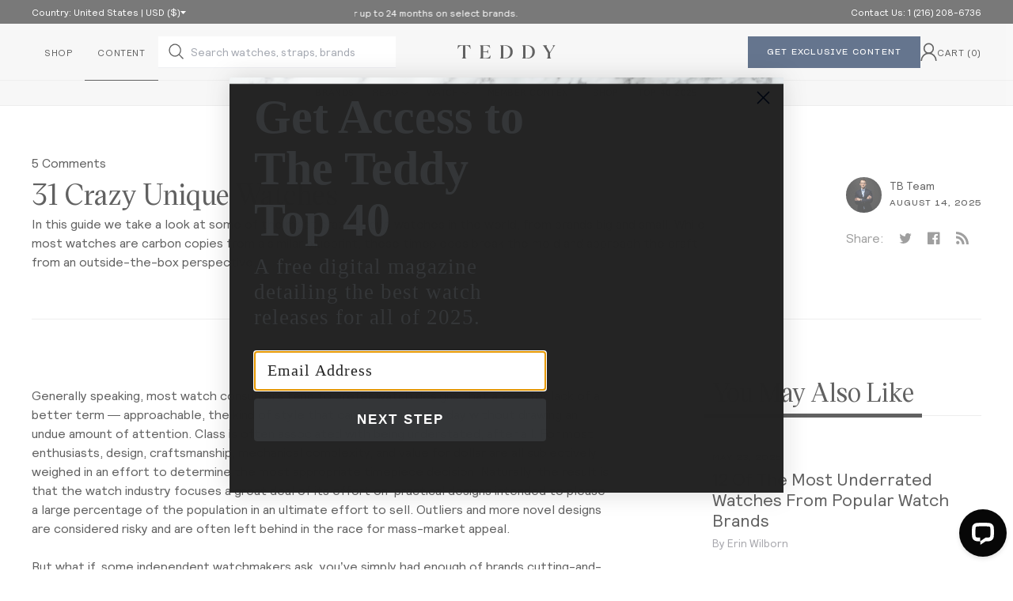

--- FILE ---
content_type: text/html; charset=utf-8
request_url: https://teddybaldassarre.com/blogs/watches/crazy-unique-watches
body_size: 91092
content:
<!DOCTYPE html>
<html class="no-js" lang="en">
  <head>
    <meta charset="utf-8">
    <meta http-equiv="X-UA-Compatible" content="IE=edge">
    <meta name="viewport" content="width=device-width,initial-scale=1">
    <meta name="theme-color" content="#f3f3f3">
    <meta name="apple-mobile-web-app-capable" content="yes"/>
    <meta name="apple-mobile-web-app-status-bar-style" content="#f3f3f3">

    <link rel="canonical" href="https://teddybaldassarre.com/blogs/watches/crazy-unique-watches">
    <link rel="preconnect" href="https://cdn.shopify.com" crossorigin>
    <link rel="preload" href="//teddybaldassarre.com/cdn/shop/t/380/assets/Relative-Book-Pro.woff2?v=169995735432550763261757722279" as="font" type="font/woff2" crossorigin />
    <link rel="preload" href="//teddybaldassarre.com/cdn/shop/t/380/assets/Sharp-Grotesk-Book-22.woff2?v=90893289074858385551757722276" as="font" type="font/woff2" crossorigin />
    <link rel="preload" href="//teddybaldassarre.com/cdn/shop/t/380/assets/Victor-Serif-50-Medium.woff2?v=113363438435544826321757722277" as="font" type="font/woff2" crossorigin />
    <link rel="sitemap" type="application/xml" href="/sitemap.xml" />
    <link rel="preload" href="//teddybaldassarre.com/cdn/shop/t/380/assets/swiper-bundle.min.css?v=95102680675147881971757722278" as="style" onload="this.onload=null;this.rel='stylesheet'">

    

    

    

    
    <meta name="google-site-verification" content="G62PBynXNx8It1qyCVPgX_ksLRvZdv4WamnXF_dVkJE" /><link
        rel="icon"
        type="image/png"
        href="//teddybaldassarre.com/cdn/shop/files/favicon-2_32x32.png?v=1629933821"><title>
      
        31 Crazy Unique Watches |
      

      Teddy Baldassarre
    </title><style data-shopify>@font-face {
        font-family: 'Relative Bold Pro';
        src: url('//teddybaldassarre.com/cdn/shop/t/380/assets/Relative-Bold-Pro.woff2?v=76523087721079815071757722278') format('woff2'), url('//teddybaldassarre.com/cdn/shop/t/380/assets/Relative-Bold-Pro.woff?v=165413292567665304801757722278') format('woff');
        font-style: normal;
        font-weight: normal;
        font-display: swap;
      }
      @font-face {
        font-family: 'Relative Book Pro';
        src: url('//teddybaldassarre.com/cdn/shop/t/380/assets/Relative-Book-Pro.woff2?v=169995735432550763261757722279') format('woff2'), url('//teddybaldassarre.com/cdn/shop/t/380/assets/Relative-Book-Pro.woff?v=84608090496165632091757722279') format('woff');
        font-style: normal;
        font-weight: normal;
        font-display: swap;
      }
      @font-face {
        font-family: 'Sharp Grotesk Book 22';
        src: url('//teddybaldassarre.com/cdn/shop/t/380/assets/Sharp-Grotesk-Book-22.woff2?v=90893289074858385551757722276') format('woff2'), url('//teddybaldassarre.com/cdn/shop/t/380/assets/Sharp-Grotesk-Book-22.woff?v=155476961090547524871757722276') format('woff');
        font-style: normal;
        font-weight: normal;
        font-display: swap;
      }
      @font-face {
        font-family: 'Victor Serif 50 Medium';
        src: url('//teddybaldassarre.com/cdn/shop/t/380/assets/Victor-Serif-50-Medium.woff2?v=113363438435544826321757722277') format('woff2'), url('//teddybaldassarre.com/cdn/shop/t/380/assets/Victor-Serif-50-Medium.woff?v=26808240181794196651757722277') format('woff');
        font-style: normal;
        font-weight: normal;
        font-display: swap;
      }</style>
      <meta name="description" content="In this guide we take a look at some of the most crazy unique watches in the world, from brands big and small.">
    


<meta property="og:site_name" content="Teddy Baldassarre">
<meta property="og:url" content="https://teddybaldassarre.com/blogs/watches/crazy-unique-watches">
<meta property="og:title" content="31 Crazy Unique Watches">
<meta property="og:type" content="article">
<meta property="og:description" content="In this guide we take a look at some of the most crazy unique watches in the world, from brands big and small."><meta property="og:image" content="http://teddybaldassarre.com/cdn/shop/articles/Parmigiani-Pantographe_80357500-f08b-4ab0-ab7c-5edc0ed65145.jpg?v=1761848293">
  <meta property="og:image:secure_url" content="https://teddybaldassarre.com/cdn/shop/articles/Parmigiani-Pantographe_80357500-f08b-4ab0-ab7c-5edc0ed65145.jpg?v=1761848293">
  <meta property="og:image:width" content="2500">
  <meta property="og:image:height" content="1406"><meta name="twitter:site" content="@baldassarreted"><meta name="twitter:card" content="summary_large_image">
<meta name="twitter:title" content="31 Crazy Unique Watches">
<meta name="twitter:description" content="In this guide we take a look at some of the most crazy unique watches in the world, from brands big and small.">

<link href="//teddybaldassarre.com/cdn/shop/t/380/assets/bundle.theme.css?v=171904511180583390411757722302" rel="stylesheet" type="text/css" media="all" />



    <link href="//teddybaldassarre.com/cdn/shop/t/380/assets/bundle.article.css?v=141069691514928449201757722301" rel="stylesheet" type="text/css" media="all" />


<script>
!function(){if(!window.klaviyo){window._klOnsite=window._klOnsite||[];try{window.klaviyo=new Proxy({},{get:function(n,i){return"push"===i?function(){var n;(n=window._klOnsite).push.apply(n,arguments)}:function(){for(var n=arguments.length,o=new Array(n),w=0;w<n;w++)o[w]=arguments[w];var t="function"==typeof o[o.length-1]?o.pop():void 0,e=new Promise((function(n){window._klOnsite.push([i].concat(o,[function(i){t&&t(i),n(i)}]))}));return e}}})}catch(n){window.klaviyo=window.klaviyo||[],window.klaviyo.push=function(){var n;(n=window._klOnsite).push.apply(n,arguments)}}}}();
</script><script async="" src="https://www.googletagmanager.com/gtag/js?id=UA-168476861-1"></script>
<script>
  window.dataLayer = window.dataLayer || [];
  function gtag(){dataLayer.push(arguments);}
  gtag('js', new Date());
</script><script>
  (function(w,d,s,l,i){w[l]=w[l]||[];w[l].push({'gtm.start':
  new Date().getTime(),event:'gtm.js'});var f=d.getElementsByTagName(s)[0],
  j=d.createElement(s),dl=l!='dataLayer'?'&l='+l:'';j.async=true;j.src=
  'https://www.googletagmanager.com/gtm.js?id='+i+dl;f.parentNode.insertBefore(j,f);
  })(window,document,'script','dataLayer','GTM-T3FR25P');
</script><noscript data-react-helmet="true">
  <img
    height="1"
    width="1"
    style="display:none"
    src="https://www.facebook.com/tr?id=2067573199968460&ev=PageView&noscript=1"
  />
</noscript>
<script>
  !function(f,b,e,v,n,t,s)
  {if(f.fbq)return;n=f.fbq=function(){n.callMethod?
  n.callMethod.apply(n,arguments):n.queue.push(arguments)};
  if(!f._fbq)f._fbq=n;n.push=n;n.loaded=!0;n.version='2.0';
  n.queue=[];t=b.createElement(e);t.async=!0;
  t.src=v;s=b.getElementsByTagName(e)[0];
  s.parentNode.insertBefore(t,s)}(window, document,'script',
  'https://connect.facebook.net/en_US/fbevents.js');
  fbq('init', '2067573199968460');
</script><script>
  (function(h,o,t,j,a,r){
      h.hj=h.hj||function(){(h.hj.q=h.hj.q||[]).push(arguments)};
      h._hjSettings={hjid:2942691,hjsv:6};
      a=o.getElementsByTagName('head')[0];
      r=o.createElement('script');r.async=1;
      r.src=t+h._hjSettings.hjid+j+h._hjSettings.hjsv;
      a.appendChild(r);
  })(window,document,'https://static.hotjar.com/c/hotjar-','.js?sv=');
</script><script data-react-helmet="true">
  _affirm_config = {
    public_api_key:  "WI2EUHDUQXHXFXNC",
    script:          "https://cdn1.affirm.com/js/v2/affirm.js"
  };
  (function(l,g,m,e,a,f,b){var d,c=l[m]||{},h=document.createElement(f),n=document.getElementsByTagName(f)[0],k=function(a,b,c){return function(){a[b]._.push([c,arguments])}};c[e]=k(c,e,"set");d=c[e];c[a]={};c[a]._=[];d._=[];c[a][b]=k(c,a,b);a=0;for(b="set add save post open empty reset on off trigger ready setProduct".split(" ");a<b.length;a++)d[b[a]]=k(c,e,b[a]);a=0;for(b=["get","token","url","items"];a<b.length;a++)d[b[a]]=function(){};h.async=!0;h.src=g[f];n.parentNode.insertBefore(h,n);delete g[f];d(g);l[m]=c})(window,_affirm_config,"affirm","checkout","ui","script","ready");
</script><link href="//teddybaldassarre.com/cdn/shop/t/380/assets/base.css?v=122575037824239075131769115349" rel="stylesheet" type="text/css" media="all" />
    <link href="//teddybaldassarre.com/cdn/shop/t/380/assets/section-video-modal.css?v=150486652892456226641767871054" rel="stylesheet" type="text/css" media="all" />

    <script async src="https://www.googletagmanager.com/gtag/js?id=G-9171FRW7ZF"></script>

    <script src="//teddybaldassarre.com/cdn/shop/t/380/assets/swiper-bundle.min.js?v=87330480114418983271757722279" defer></script>
    <script src="https://unpkg.com/currency.js@~2.0.0/dist/currency.min.js"></script>
    <script src="//teddybaldassarre.com/cdn/shop/t/380/assets/flickity.pkgd.min.js?v=76625229753604310451757722278" defer="defer"></script>
    <script src="//teddybaldassarre.com/cdn/shop/t/380/assets/klaviyo-subscribe.js?v=7049280629704815031757722276" defer="defer"></script>
    <script src="//teddybaldassarre.com/cdn/shop/t/380/assets/global.js?v=12794062886100881991768394093" defer="defer"></script>
    <script src="//teddybaldassarre.com/cdn/shop/t/380/assets/vendor-lite-yt.js?v=620147814167163991757722273" defer="defer"></script>
    <script src="//teddybaldassarre.com/cdn/shop/t/380/assets/video-modal.js?v=11039794462461801531757722273" defer="defer"></script>
    <script src="//teddybaldassarre.com/cdn/shop/t/380/assets/gift-note.js?v=18659933351494854151757722279" defer="defer"></script>

    <script>window.performance && window.performance.mark && window.performance.mark('shopify.content_for_header.start');</script><meta name="google-site-verification" content="DISqFtG5tA1MPEZrsN5veG2qe2zFVRhLdVEUcvjlvLo">
<meta id="shopify-digital-wallet" name="shopify-digital-wallet" content="/27897233501/digital_wallets/dialog">
<meta name="shopify-checkout-api-token" content="4b95b6a79284d4cbe0e04251f0582e71">
<meta id="in-context-paypal-metadata" data-shop-id="27897233501" data-venmo-supported="false" data-environment="production" data-locale="en_US" data-paypal-v4="true" data-currency="USD">
<link rel="alternate" type="application/atom+xml" title="Feed" href="/blogs/watches.atom" />
<link rel="alternate" hreflang="x-default" href="https://teddybaldassarre.com/blogs/watches/crazy-unique-watches">
<link rel="alternate" hreflang="en-CA" href="https://teddybaldassarre.com/en-ca/blogs/watches/crazy-unique-watches">
<link rel="alternate" hreflang="en-GB" href="https://teddybaldassarre.com/en-gb/blogs/watches/crazy-unique-watches">
<link rel="alternate" hreflang="en-AU" href="https://teddybaldassarre.com/en-au/blogs/watches/crazy-unique-watches">
<link rel="alternate" hreflang="en-DE" href="https://teddybaldassarre.com/en-de/blogs/watches/crazy-unique-watches">
<link rel="alternate" hreflang="en-SG" href="https://teddybaldassarre.com/en-sg/blogs/watches/crazy-unique-watches">
<link rel="alternate" hreflang="en-IN" href="https://teddybaldassarre.com/en-in/blogs/watches/crazy-unique-watches">
<link rel="alternate" hreflang="en-CH" href="https://teddybaldassarre.com/en-ch/blogs/watches/crazy-unique-watches">
<link rel="alternate" hreflang="en-DZ" href="https://teddybaldassarre.com/en-int/blogs/watches/crazy-unique-watches">
<link rel="alternate" hreflang="en-AO" href="https://teddybaldassarre.com/en-int/blogs/watches/crazy-unique-watches">
<link rel="alternate" hreflang="en-AC" href="https://teddybaldassarre.com/en-int/blogs/watches/crazy-unique-watches">
<link rel="alternate" hreflang="en-BJ" href="https://teddybaldassarre.com/en-int/blogs/watches/crazy-unique-watches">
<link rel="alternate" hreflang="en-BW" href="https://teddybaldassarre.com/en-int/blogs/watches/crazy-unique-watches">
<link rel="alternate" hreflang="en-BF" href="https://teddybaldassarre.com/en-int/blogs/watches/crazy-unique-watches">
<link rel="alternate" hreflang="en-BI" href="https://teddybaldassarre.com/en-int/blogs/watches/crazy-unique-watches">
<link rel="alternate" hreflang="en-CM" href="https://teddybaldassarre.com/en-int/blogs/watches/crazy-unique-watches">
<link rel="alternate" hreflang="en-CV" href="https://teddybaldassarre.com/en-int/blogs/watches/crazy-unique-watches">
<link rel="alternate" hreflang="en-CF" href="https://teddybaldassarre.com/en-int/blogs/watches/crazy-unique-watches">
<link rel="alternate" hreflang="en-TD" href="https://teddybaldassarre.com/en-int/blogs/watches/crazy-unique-watches">
<link rel="alternate" hreflang="en-KM" href="https://teddybaldassarre.com/en-int/blogs/watches/crazy-unique-watches">
<link rel="alternate" hreflang="en-CG" href="https://teddybaldassarre.com/en-int/blogs/watches/crazy-unique-watches">
<link rel="alternate" hreflang="en-CD" href="https://teddybaldassarre.com/en-int/blogs/watches/crazy-unique-watches">
<link rel="alternate" hreflang="en-CI" href="https://teddybaldassarre.com/en-int/blogs/watches/crazy-unique-watches">
<link rel="alternate" hreflang="en-DJ" href="https://teddybaldassarre.com/en-int/blogs/watches/crazy-unique-watches">
<link rel="alternate" hreflang="en-EG" href="https://teddybaldassarre.com/en-int/blogs/watches/crazy-unique-watches">
<link rel="alternate" hreflang="en-GQ" href="https://teddybaldassarre.com/en-int/blogs/watches/crazy-unique-watches">
<link rel="alternate" hreflang="en-ER" href="https://teddybaldassarre.com/en-int/blogs/watches/crazy-unique-watches">
<link rel="alternate" hreflang="en-SZ" href="https://teddybaldassarre.com/en-int/blogs/watches/crazy-unique-watches">
<link rel="alternate" hreflang="en-ET" href="https://teddybaldassarre.com/en-int/blogs/watches/crazy-unique-watches">
<link rel="alternate" hreflang="en-GA" href="https://teddybaldassarre.com/en-int/blogs/watches/crazy-unique-watches">
<link rel="alternate" hreflang="en-GM" href="https://teddybaldassarre.com/en-int/blogs/watches/crazy-unique-watches">
<link rel="alternate" hreflang="en-GH" href="https://teddybaldassarre.com/en-int/blogs/watches/crazy-unique-watches">
<link rel="alternate" hreflang="en-GN" href="https://teddybaldassarre.com/en-int/blogs/watches/crazy-unique-watches">
<link rel="alternate" hreflang="en-GW" href="https://teddybaldassarre.com/en-int/blogs/watches/crazy-unique-watches">
<link rel="alternate" hreflang="en-KE" href="https://teddybaldassarre.com/en-int/blogs/watches/crazy-unique-watches">
<link rel="alternate" hreflang="en-LS" href="https://teddybaldassarre.com/en-int/blogs/watches/crazy-unique-watches">
<link rel="alternate" hreflang="en-LR" href="https://teddybaldassarre.com/en-int/blogs/watches/crazy-unique-watches">
<link rel="alternate" hreflang="en-LY" href="https://teddybaldassarre.com/en-int/blogs/watches/crazy-unique-watches">
<link rel="alternate" hreflang="en-MG" href="https://teddybaldassarre.com/en-int/blogs/watches/crazy-unique-watches">
<link rel="alternate" hreflang="en-MW" href="https://teddybaldassarre.com/en-int/blogs/watches/crazy-unique-watches">
<link rel="alternate" hreflang="en-ML" href="https://teddybaldassarre.com/en-int/blogs/watches/crazy-unique-watches">
<link rel="alternate" hreflang="en-MR" href="https://teddybaldassarre.com/en-int/blogs/watches/crazy-unique-watches">
<link rel="alternate" hreflang="en-MU" href="https://teddybaldassarre.com/en-int/blogs/watches/crazy-unique-watches">
<link rel="alternate" hreflang="en-MA" href="https://teddybaldassarre.com/en-int/blogs/watches/crazy-unique-watches">
<link rel="alternate" hreflang="en-MZ" href="https://teddybaldassarre.com/en-int/blogs/watches/crazy-unique-watches">
<link rel="alternate" hreflang="en-NA" href="https://teddybaldassarre.com/en-int/blogs/watches/crazy-unique-watches">
<link rel="alternate" hreflang="en-NE" href="https://teddybaldassarre.com/en-int/blogs/watches/crazy-unique-watches">
<link rel="alternate" hreflang="en-NG" href="https://teddybaldassarre.com/en-int/blogs/watches/crazy-unique-watches">
<link rel="alternate" hreflang="en-RW" href="https://teddybaldassarre.com/en-int/blogs/watches/crazy-unique-watches">
<link rel="alternate" hreflang="en-ST" href="https://teddybaldassarre.com/en-int/blogs/watches/crazy-unique-watches">
<link rel="alternate" hreflang="en-SN" href="https://teddybaldassarre.com/en-int/blogs/watches/crazy-unique-watches">
<link rel="alternate" hreflang="en-SC" href="https://teddybaldassarre.com/en-int/blogs/watches/crazy-unique-watches">
<link rel="alternate" hreflang="en-SL" href="https://teddybaldassarre.com/en-int/blogs/watches/crazy-unique-watches">
<link rel="alternate" hreflang="en-SO" href="https://teddybaldassarre.com/en-int/blogs/watches/crazy-unique-watches">
<link rel="alternate" hreflang="en-ZA" href="https://teddybaldassarre.com/en-int/blogs/watches/crazy-unique-watches">
<link rel="alternate" hreflang="en-SS" href="https://teddybaldassarre.com/en-int/blogs/watches/crazy-unique-watches">
<link rel="alternate" hreflang="en-SH" href="https://teddybaldassarre.com/en-int/blogs/watches/crazy-unique-watches">
<link rel="alternate" hreflang="en-SD" href="https://teddybaldassarre.com/en-int/blogs/watches/crazy-unique-watches">
<link rel="alternate" hreflang="en-TZ" href="https://teddybaldassarre.com/en-int/blogs/watches/crazy-unique-watches">
<link rel="alternate" hreflang="en-TG" href="https://teddybaldassarre.com/en-int/blogs/watches/crazy-unique-watches">
<link rel="alternate" hreflang="en-TA" href="https://teddybaldassarre.com/en-int/blogs/watches/crazy-unique-watches">
<link rel="alternate" hreflang="en-TN" href="https://teddybaldassarre.com/en-int/blogs/watches/crazy-unique-watches">
<link rel="alternate" hreflang="en-UG" href="https://teddybaldassarre.com/en-int/blogs/watches/crazy-unique-watches">
<link rel="alternate" hreflang="en-EH" href="https://teddybaldassarre.com/en-int/blogs/watches/crazy-unique-watches">
<link rel="alternate" hreflang="en-ZM" href="https://teddybaldassarre.com/en-int/blogs/watches/crazy-unique-watches">
<link rel="alternate" hreflang="en-ZW" href="https://teddybaldassarre.com/en-int/blogs/watches/crazy-unique-watches">
<link rel="alternate" hreflang="en-AF" href="https://teddybaldassarre.com/en-int/blogs/watches/crazy-unique-watches">
<link rel="alternate" hreflang="en-AZ" href="https://teddybaldassarre.com/en-int/blogs/watches/crazy-unique-watches">
<link rel="alternate" hreflang="en-BH" href="https://teddybaldassarre.com/en-int/blogs/watches/crazy-unique-watches">
<link rel="alternate" hreflang="en-BD" href="https://teddybaldassarre.com/en-int/blogs/watches/crazy-unique-watches">
<link rel="alternate" hreflang="en-BT" href="https://teddybaldassarre.com/en-int/blogs/watches/crazy-unique-watches">
<link rel="alternate" hreflang="en-IO" href="https://teddybaldassarre.com/en-int/blogs/watches/crazy-unique-watches">
<link rel="alternate" hreflang="en-BN" href="https://teddybaldassarre.com/en-int/blogs/watches/crazy-unique-watches">
<link rel="alternate" hreflang="en-KH" href="https://teddybaldassarre.com/en-int/blogs/watches/crazy-unique-watches">
<link rel="alternate" hreflang="en-CN" href="https://teddybaldassarre.com/en-int/blogs/watches/crazy-unique-watches">
<link rel="alternate" hreflang="en-CX" href="https://teddybaldassarre.com/en-int/blogs/watches/crazy-unique-watches">
<link rel="alternate" hreflang="en-CC" href="https://teddybaldassarre.com/en-int/blogs/watches/crazy-unique-watches">
<link rel="alternate" hreflang="en-HK" href="https://teddybaldassarre.com/en-int/blogs/watches/crazy-unique-watches">
<link rel="alternate" hreflang="en-ID" href="https://teddybaldassarre.com/en-int/blogs/watches/crazy-unique-watches">
<link rel="alternate" hreflang="en-IQ" href="https://teddybaldassarre.com/en-int/blogs/watches/crazy-unique-watches">
<link rel="alternate" hreflang="en-IL" href="https://teddybaldassarre.com/en-int/blogs/watches/crazy-unique-watches">
<link rel="alternate" hreflang="en-JP" href="https://teddybaldassarre.com/en-int/blogs/watches/crazy-unique-watches">
<link rel="alternate" hreflang="en-JO" href="https://teddybaldassarre.com/en-int/blogs/watches/crazy-unique-watches">
<link rel="alternate" hreflang="en-KZ" href="https://teddybaldassarre.com/en-int/blogs/watches/crazy-unique-watches">
<link rel="alternate" hreflang="en-KW" href="https://teddybaldassarre.com/en-int/blogs/watches/crazy-unique-watches">
<link rel="alternate" hreflang="en-KG" href="https://teddybaldassarre.com/en-int/blogs/watches/crazy-unique-watches">
<link rel="alternate" hreflang="en-LA" href="https://teddybaldassarre.com/en-int/blogs/watches/crazy-unique-watches">
<link rel="alternate" hreflang="en-LB" href="https://teddybaldassarre.com/en-int/blogs/watches/crazy-unique-watches">
<link rel="alternate" hreflang="en-MO" href="https://teddybaldassarre.com/en-int/blogs/watches/crazy-unique-watches">
<link rel="alternate" hreflang="en-MY" href="https://teddybaldassarre.com/en-int/blogs/watches/crazy-unique-watches">
<link rel="alternate" hreflang="en-MV" href="https://teddybaldassarre.com/en-int/blogs/watches/crazy-unique-watches">
<link rel="alternate" hreflang="en-MN" href="https://teddybaldassarre.com/en-int/blogs/watches/crazy-unique-watches">
<link rel="alternate" hreflang="en-MM" href="https://teddybaldassarre.com/en-int/blogs/watches/crazy-unique-watches">
<link rel="alternate" hreflang="en-NP" href="https://teddybaldassarre.com/en-int/blogs/watches/crazy-unique-watches">
<link rel="alternate" hreflang="en-OM" href="https://teddybaldassarre.com/en-int/blogs/watches/crazy-unique-watches">
<link rel="alternate" hreflang="en-PK" href="https://teddybaldassarre.com/en-int/blogs/watches/crazy-unique-watches">
<link rel="alternate" hreflang="en-PS" href="https://teddybaldassarre.com/en-int/blogs/watches/crazy-unique-watches">
<link rel="alternate" hreflang="en-PH" href="https://teddybaldassarre.com/en-int/blogs/watches/crazy-unique-watches">
<link rel="alternate" hreflang="en-QA" href="https://teddybaldassarre.com/en-int/blogs/watches/crazy-unique-watches">
<link rel="alternate" hreflang="en-RU" href="https://teddybaldassarre.com/en-int/blogs/watches/crazy-unique-watches">
<link rel="alternate" hreflang="en-SA" href="https://teddybaldassarre.com/en-int/blogs/watches/crazy-unique-watches">
<link rel="alternate" hreflang="en-KR" href="https://teddybaldassarre.com/en-int/blogs/watches/crazy-unique-watches">
<link rel="alternate" hreflang="en-LK" href="https://teddybaldassarre.com/en-int/blogs/watches/crazy-unique-watches">
<link rel="alternate" hreflang="en-TW" href="https://teddybaldassarre.com/en-int/blogs/watches/crazy-unique-watches">
<link rel="alternate" hreflang="en-TJ" href="https://teddybaldassarre.com/en-int/blogs/watches/crazy-unique-watches">
<link rel="alternate" hreflang="en-TH" href="https://teddybaldassarre.com/en-int/blogs/watches/crazy-unique-watches">
<link rel="alternate" hreflang="en-TM" href="https://teddybaldassarre.com/en-int/blogs/watches/crazy-unique-watches">
<link rel="alternate" hreflang="en-AE" href="https://teddybaldassarre.com/en-int/blogs/watches/crazy-unique-watches">
<link rel="alternate" hreflang="en-UZ" href="https://teddybaldassarre.com/en-int/blogs/watches/crazy-unique-watches">
<link rel="alternate" hreflang="en-VN" href="https://teddybaldassarre.com/en-int/blogs/watches/crazy-unique-watches">
<link rel="alternate" hreflang="en-YE" href="https://teddybaldassarre.com/en-int/blogs/watches/crazy-unique-watches">
<link rel="alternate" hreflang="en-AI" href="https://teddybaldassarre.com/en-int/blogs/watches/crazy-unique-watches">
<link rel="alternate" hreflang="en-AG" href="https://teddybaldassarre.com/en-int/blogs/watches/crazy-unique-watches">
<link rel="alternate" hreflang="en-AW" href="https://teddybaldassarre.com/en-int/blogs/watches/crazy-unique-watches">
<link rel="alternate" hreflang="en-BS" href="https://teddybaldassarre.com/en-int/blogs/watches/crazy-unique-watches">
<link rel="alternate" hreflang="en-BB" href="https://teddybaldassarre.com/en-int/blogs/watches/crazy-unique-watches">
<link rel="alternate" hreflang="en-BZ" href="https://teddybaldassarre.com/en-int/blogs/watches/crazy-unique-watches">
<link rel="alternate" hreflang="en-BM" href="https://teddybaldassarre.com/en-int/blogs/watches/crazy-unique-watches">
<link rel="alternate" hreflang="en-VG" href="https://teddybaldassarre.com/en-int/blogs/watches/crazy-unique-watches">
<link rel="alternate" hreflang="en-KY" href="https://teddybaldassarre.com/en-int/blogs/watches/crazy-unique-watches">
<link rel="alternate" hreflang="en-CR" href="https://teddybaldassarre.com/en-int/blogs/watches/crazy-unique-watches">
<link rel="alternate" hreflang="en-CW" href="https://teddybaldassarre.com/en-int/blogs/watches/crazy-unique-watches">
<link rel="alternate" hreflang="en-DM" href="https://teddybaldassarre.com/en-int/blogs/watches/crazy-unique-watches">
<link rel="alternate" hreflang="en-DO" href="https://teddybaldassarre.com/en-int/blogs/watches/crazy-unique-watches">
<link rel="alternate" hreflang="en-SV" href="https://teddybaldassarre.com/en-int/blogs/watches/crazy-unique-watches">
<link rel="alternate" hreflang="en-GD" href="https://teddybaldassarre.com/en-int/blogs/watches/crazy-unique-watches">
<link rel="alternate" hreflang="en-GT" href="https://teddybaldassarre.com/en-int/blogs/watches/crazy-unique-watches">
<link rel="alternate" hreflang="en-HT" href="https://teddybaldassarre.com/en-int/blogs/watches/crazy-unique-watches">
<link rel="alternate" hreflang="en-HN" href="https://teddybaldassarre.com/en-int/blogs/watches/crazy-unique-watches">
<link rel="alternate" hreflang="en-JM" href="https://teddybaldassarre.com/en-int/blogs/watches/crazy-unique-watches">
<link rel="alternate" hreflang="en-MQ" href="https://teddybaldassarre.com/en-int/blogs/watches/crazy-unique-watches">
<link rel="alternate" hreflang="en-MS" href="https://teddybaldassarre.com/en-int/blogs/watches/crazy-unique-watches">
<link rel="alternate" hreflang="en-NI" href="https://teddybaldassarre.com/en-int/blogs/watches/crazy-unique-watches">
<link rel="alternate" hreflang="en-PA" href="https://teddybaldassarre.com/en-int/blogs/watches/crazy-unique-watches">
<link rel="alternate" hreflang="en-SX" href="https://teddybaldassarre.com/en-int/blogs/watches/crazy-unique-watches">
<link rel="alternate" hreflang="en-BL" href="https://teddybaldassarre.com/en-int/blogs/watches/crazy-unique-watches">
<link rel="alternate" hreflang="en-KN" href="https://teddybaldassarre.com/en-int/blogs/watches/crazy-unique-watches">
<link rel="alternate" hreflang="en-LC" href="https://teddybaldassarre.com/en-int/blogs/watches/crazy-unique-watches">
<link rel="alternate" hreflang="en-MF" href="https://teddybaldassarre.com/en-int/blogs/watches/crazy-unique-watches">
<link rel="alternate" hreflang="en-PM" href="https://teddybaldassarre.com/en-int/blogs/watches/crazy-unique-watches">
<link rel="alternate" hreflang="en-VC" href="https://teddybaldassarre.com/en-int/blogs/watches/crazy-unique-watches">
<link rel="alternate" hreflang="en-TT" href="https://teddybaldassarre.com/en-int/blogs/watches/crazy-unique-watches">
<link rel="alternate" hreflang="en-TC" href="https://teddybaldassarre.com/en-int/blogs/watches/crazy-unique-watches">
<link rel="alternate" hreflang="en-UM" href="https://teddybaldassarre.com/en-int/blogs/watches/crazy-unique-watches">
<link rel="alternate" hreflang="en-AX" href="https://teddybaldassarre.com/en-int/blogs/watches/crazy-unique-watches">
<link rel="alternate" hreflang="en-AL" href="https://teddybaldassarre.com/en-int/blogs/watches/crazy-unique-watches">
<link rel="alternate" hreflang="en-AD" href="https://teddybaldassarre.com/en-int/blogs/watches/crazy-unique-watches">
<link rel="alternate" hreflang="en-AM" href="https://teddybaldassarre.com/en-int/blogs/watches/crazy-unique-watches">
<link rel="alternate" hreflang="en-AT" href="https://teddybaldassarre.com/en-int/blogs/watches/crazy-unique-watches">
<link rel="alternate" hreflang="en-BY" href="https://teddybaldassarre.com/en-int/blogs/watches/crazy-unique-watches">
<link rel="alternate" hreflang="en-BE" href="https://teddybaldassarre.com/en-int/blogs/watches/crazy-unique-watches">
<link rel="alternate" hreflang="en-BA" href="https://teddybaldassarre.com/en-int/blogs/watches/crazy-unique-watches">
<link rel="alternate" hreflang="en-BG" href="https://teddybaldassarre.com/en-int/blogs/watches/crazy-unique-watches">
<link rel="alternate" hreflang="en-HR" href="https://teddybaldassarre.com/en-int/blogs/watches/crazy-unique-watches">
<link rel="alternate" hreflang="en-CY" href="https://teddybaldassarre.com/en-int/blogs/watches/crazy-unique-watches">
<link rel="alternate" hreflang="en-CZ" href="https://teddybaldassarre.com/en-int/blogs/watches/crazy-unique-watches">
<link rel="alternate" hreflang="en-DK" href="https://teddybaldassarre.com/en-int/blogs/watches/crazy-unique-watches">
<link rel="alternate" hreflang="en-EE" href="https://teddybaldassarre.com/en-int/blogs/watches/crazy-unique-watches">
<link rel="alternate" hreflang="en-FO" href="https://teddybaldassarre.com/en-int/blogs/watches/crazy-unique-watches">
<link rel="alternate" hreflang="en-FI" href="https://teddybaldassarre.com/en-int/blogs/watches/crazy-unique-watches">
<link rel="alternate" hreflang="en-FR" href="https://teddybaldassarre.com/en-int/blogs/watches/crazy-unique-watches">
<link rel="alternate" hreflang="en-GE" href="https://teddybaldassarre.com/en-int/blogs/watches/crazy-unique-watches">
<link rel="alternate" hreflang="en-GI" href="https://teddybaldassarre.com/en-int/blogs/watches/crazy-unique-watches">
<link rel="alternate" hreflang="en-GR" href="https://teddybaldassarre.com/en-int/blogs/watches/crazy-unique-watches">
<link rel="alternate" hreflang="en-GL" href="https://teddybaldassarre.com/en-int/blogs/watches/crazy-unique-watches">
<link rel="alternate" hreflang="en-GP" href="https://teddybaldassarre.com/en-int/blogs/watches/crazy-unique-watches">
<link rel="alternate" hreflang="en-GG" href="https://teddybaldassarre.com/en-int/blogs/watches/crazy-unique-watches">
<link rel="alternate" hreflang="en-HU" href="https://teddybaldassarre.com/en-int/blogs/watches/crazy-unique-watches">
<link rel="alternate" hreflang="en-IS" href="https://teddybaldassarre.com/en-int/blogs/watches/crazy-unique-watches">
<link rel="alternate" hreflang="en-IE" href="https://teddybaldassarre.com/en-int/blogs/watches/crazy-unique-watches">
<link rel="alternate" hreflang="en-IM" href="https://teddybaldassarre.com/en-int/blogs/watches/crazy-unique-watches">
<link rel="alternate" hreflang="en-IT" href="https://teddybaldassarre.com/en-int/blogs/watches/crazy-unique-watches">
<link rel="alternate" hreflang="en-JE" href="https://teddybaldassarre.com/en-int/blogs/watches/crazy-unique-watches">
<link rel="alternate" hreflang="en-XK" href="https://teddybaldassarre.com/en-int/blogs/watches/crazy-unique-watches">
<link rel="alternate" hreflang="en-LV" href="https://teddybaldassarre.com/en-int/blogs/watches/crazy-unique-watches">
<link rel="alternate" hreflang="en-LI" href="https://teddybaldassarre.com/en-int/blogs/watches/crazy-unique-watches">
<link rel="alternate" hreflang="en-LT" href="https://teddybaldassarre.com/en-int/blogs/watches/crazy-unique-watches">
<link rel="alternate" hreflang="en-LU" href="https://teddybaldassarre.com/en-int/blogs/watches/crazy-unique-watches">
<link rel="alternate" hreflang="en-MK" href="https://teddybaldassarre.com/en-int/blogs/watches/crazy-unique-watches">
<link rel="alternate" hreflang="en-MT" href="https://teddybaldassarre.com/en-int/blogs/watches/crazy-unique-watches">
<link rel="alternate" hreflang="en-YT" href="https://teddybaldassarre.com/en-int/blogs/watches/crazy-unique-watches">
<link rel="alternate" hreflang="en-MD" href="https://teddybaldassarre.com/en-int/blogs/watches/crazy-unique-watches">
<link rel="alternate" hreflang="en-MC" href="https://teddybaldassarre.com/en-int/blogs/watches/crazy-unique-watches">
<link rel="alternate" hreflang="en-ME" href="https://teddybaldassarre.com/en-int/blogs/watches/crazy-unique-watches">
<link rel="alternate" hreflang="en-NL" href="https://teddybaldassarre.com/en-int/blogs/watches/crazy-unique-watches">
<link rel="alternate" hreflang="en-NO" href="https://teddybaldassarre.com/en-int/blogs/watches/crazy-unique-watches">
<link rel="alternate" hreflang="en-PL" href="https://teddybaldassarre.com/en-int/blogs/watches/crazy-unique-watches">
<link rel="alternate" hreflang="en-PT" href="https://teddybaldassarre.com/en-int/blogs/watches/crazy-unique-watches">
<link rel="alternate" hreflang="en-RE" href="https://teddybaldassarre.com/en-int/blogs/watches/crazy-unique-watches">
<link rel="alternate" hreflang="en-RO" href="https://teddybaldassarre.com/en-int/blogs/watches/crazy-unique-watches">
<link rel="alternate" hreflang="en-SM" href="https://teddybaldassarre.com/en-int/blogs/watches/crazy-unique-watches">
<link rel="alternate" hreflang="en-RS" href="https://teddybaldassarre.com/en-int/blogs/watches/crazy-unique-watches">
<link rel="alternate" hreflang="en-SK" href="https://teddybaldassarre.com/en-int/blogs/watches/crazy-unique-watches">
<link rel="alternate" hreflang="en-SI" href="https://teddybaldassarre.com/en-int/blogs/watches/crazy-unique-watches">
<link rel="alternate" hreflang="en-ES" href="https://teddybaldassarre.com/en-int/blogs/watches/crazy-unique-watches">
<link rel="alternate" hreflang="en-SJ" href="https://teddybaldassarre.com/en-int/blogs/watches/crazy-unique-watches">
<link rel="alternate" hreflang="en-SE" href="https://teddybaldassarre.com/en-int/blogs/watches/crazy-unique-watches">
<link rel="alternate" hreflang="en-TR" href="https://teddybaldassarre.com/en-int/blogs/watches/crazy-unique-watches">
<link rel="alternate" hreflang="en-UA" href="https://teddybaldassarre.com/en-int/blogs/watches/crazy-unique-watches">
<link rel="alternate" hreflang="en-VA" href="https://teddybaldassarre.com/en-int/blogs/watches/crazy-unique-watches">
<link rel="alternate" hreflang="en-MX" href="https://teddybaldassarre.com/en-int/blogs/watches/crazy-unique-watches">
<link rel="alternate" hreflang="en-CK" href="https://teddybaldassarre.com/en-int/blogs/watches/crazy-unique-watches">
<link rel="alternate" hreflang="en-FJ" href="https://teddybaldassarre.com/en-int/blogs/watches/crazy-unique-watches">
<link rel="alternate" hreflang="en-PF" href="https://teddybaldassarre.com/en-int/blogs/watches/crazy-unique-watches">
<link rel="alternate" hreflang="en-KI" href="https://teddybaldassarre.com/en-int/blogs/watches/crazy-unique-watches">
<link rel="alternate" hreflang="en-NR" href="https://teddybaldassarre.com/en-int/blogs/watches/crazy-unique-watches">
<link rel="alternate" hreflang="en-NC" href="https://teddybaldassarre.com/en-int/blogs/watches/crazy-unique-watches">
<link rel="alternate" hreflang="en-NZ" href="https://teddybaldassarre.com/en-int/blogs/watches/crazy-unique-watches">
<link rel="alternate" hreflang="en-NU" href="https://teddybaldassarre.com/en-int/blogs/watches/crazy-unique-watches">
<link rel="alternate" hreflang="en-NF" href="https://teddybaldassarre.com/en-int/blogs/watches/crazy-unique-watches">
<link rel="alternate" hreflang="en-PG" href="https://teddybaldassarre.com/en-int/blogs/watches/crazy-unique-watches">
<link rel="alternate" hreflang="en-PN" href="https://teddybaldassarre.com/en-int/blogs/watches/crazy-unique-watches">
<link rel="alternate" hreflang="en-WS" href="https://teddybaldassarre.com/en-int/blogs/watches/crazy-unique-watches">
<link rel="alternate" hreflang="en-SB" href="https://teddybaldassarre.com/en-int/blogs/watches/crazy-unique-watches">
<link rel="alternate" hreflang="en-TL" href="https://teddybaldassarre.com/en-int/blogs/watches/crazy-unique-watches">
<link rel="alternate" hreflang="en-TK" href="https://teddybaldassarre.com/en-int/blogs/watches/crazy-unique-watches">
<link rel="alternate" hreflang="en-TO" href="https://teddybaldassarre.com/en-int/blogs/watches/crazy-unique-watches">
<link rel="alternate" hreflang="en-TV" href="https://teddybaldassarre.com/en-int/blogs/watches/crazy-unique-watches">
<link rel="alternate" hreflang="en-VU" href="https://teddybaldassarre.com/en-int/blogs/watches/crazy-unique-watches">
<link rel="alternate" hreflang="en-WF" href="https://teddybaldassarre.com/en-int/blogs/watches/crazy-unique-watches">
<link rel="alternate" hreflang="en-TF" href="https://teddybaldassarre.com/en-int/blogs/watches/crazy-unique-watches">
<link rel="alternate" hreflang="en-GS" href="https://teddybaldassarre.com/en-int/blogs/watches/crazy-unique-watches">
<link rel="alternate" hreflang="en-AR" href="https://teddybaldassarre.com/en-int/blogs/watches/crazy-unique-watches">
<link rel="alternate" hreflang="en-BO" href="https://teddybaldassarre.com/en-int/blogs/watches/crazy-unique-watches">
<link rel="alternate" hreflang="en-BR" href="https://teddybaldassarre.com/en-int/blogs/watches/crazy-unique-watches">
<link rel="alternate" hreflang="en-BQ" href="https://teddybaldassarre.com/en-int/blogs/watches/crazy-unique-watches">
<link rel="alternate" hreflang="en-CL" href="https://teddybaldassarre.com/en-int/blogs/watches/crazy-unique-watches">
<link rel="alternate" hreflang="en-CO" href="https://teddybaldassarre.com/en-int/blogs/watches/crazy-unique-watches">
<link rel="alternate" hreflang="en-EC" href="https://teddybaldassarre.com/en-int/blogs/watches/crazy-unique-watches">
<link rel="alternate" hreflang="en-FK" href="https://teddybaldassarre.com/en-int/blogs/watches/crazy-unique-watches">
<link rel="alternate" hreflang="en-GF" href="https://teddybaldassarre.com/en-int/blogs/watches/crazy-unique-watches">
<link rel="alternate" hreflang="en-GY" href="https://teddybaldassarre.com/en-int/blogs/watches/crazy-unique-watches">
<link rel="alternate" hreflang="en-PY" href="https://teddybaldassarre.com/en-int/blogs/watches/crazy-unique-watches">
<link rel="alternate" hreflang="en-PE" href="https://teddybaldassarre.com/en-int/blogs/watches/crazy-unique-watches">
<link rel="alternate" hreflang="en-SR" href="https://teddybaldassarre.com/en-int/blogs/watches/crazy-unique-watches">
<link rel="alternate" hreflang="en-UY" href="https://teddybaldassarre.com/en-int/blogs/watches/crazy-unique-watches">
<link rel="alternate" hreflang="en-VE" href="https://teddybaldassarre.com/en-int/blogs/watches/crazy-unique-watches">
<link rel="alternate" hreflang="en-US" href="https://teddybaldassarre.com/blogs/watches/crazy-unique-watches">
<script async="async" src="/checkouts/internal/preloads.js?locale=en-US"></script>
<link rel="preconnect" href="https://shop.app" crossorigin="anonymous">
<script async="async" src="https://shop.app/checkouts/internal/preloads.js?locale=en-US&shop_id=27897233501" crossorigin="anonymous"></script>
<script id="apple-pay-shop-capabilities" type="application/json">{"shopId":27897233501,"countryCode":"US","currencyCode":"USD","merchantCapabilities":["supports3DS"],"merchantId":"gid:\/\/shopify\/Shop\/27897233501","merchantName":"Teddy Baldassarre","requiredBillingContactFields":["postalAddress","email","phone"],"requiredShippingContactFields":["postalAddress","email","phone"],"shippingType":"shipping","supportedNetworks":["visa","masterCard","amex","discover","elo","jcb"],"total":{"type":"pending","label":"Teddy Baldassarre","amount":"1.00"},"shopifyPaymentsEnabled":true,"supportsSubscriptions":true}</script>
<script id="shopify-features" type="application/json">{"accessToken":"4b95b6a79284d4cbe0e04251f0582e71","betas":["rich-media-storefront-analytics"],"domain":"teddybaldassarre.com","predictiveSearch":true,"shopId":27897233501,"locale":"en"}</script>
<script>var Shopify = Shopify || {};
Shopify.shop = "teddy-baldassarre-watches.myshopify.com";
Shopify.locale = "en";
Shopify.currency = {"active":"USD","rate":"1.0"};
Shopify.country = "US";
Shopify.theme = {"name":"teddy-baldassarre\/main","id":144575660125,"schema_name":"Teddy Baldassarre","schema_version":"2.16.0","theme_store_id":null,"role":"main"};
Shopify.theme.handle = "null";
Shopify.theme.style = {"id":null,"handle":null};
Shopify.cdnHost = "teddybaldassarre.com/cdn";
Shopify.routes = Shopify.routes || {};
Shopify.routes.root = "/";</script>
<script type="module">!function(o){(o.Shopify=o.Shopify||{}).modules=!0}(window);</script>
<script>!function(o){function n(){var o=[];function n(){o.push(Array.prototype.slice.apply(arguments))}return n.q=o,n}var t=o.Shopify=o.Shopify||{};t.loadFeatures=n(),t.autoloadFeatures=n()}(window);</script>
<script>
  window.ShopifyPay = window.ShopifyPay || {};
  window.ShopifyPay.apiHost = "shop.app\/pay";
  window.ShopifyPay.redirectState = null;
</script>
<script id="shop-js-analytics" type="application/json">{"pageType":"article"}</script>
<script defer="defer" async type="module" src="//teddybaldassarre.com/cdn/shopifycloud/shop-js/modules/v2/client.init-shop-cart-sync_WVOgQShq.en.esm.js"></script>
<script defer="defer" async type="module" src="//teddybaldassarre.com/cdn/shopifycloud/shop-js/modules/v2/chunk.common_C_13GLB1.esm.js"></script>
<script defer="defer" async type="module" src="//teddybaldassarre.com/cdn/shopifycloud/shop-js/modules/v2/chunk.modal_CLfMGd0m.esm.js"></script>
<script type="module">
  await import("//teddybaldassarre.com/cdn/shopifycloud/shop-js/modules/v2/client.init-shop-cart-sync_WVOgQShq.en.esm.js");
await import("//teddybaldassarre.com/cdn/shopifycloud/shop-js/modules/v2/chunk.common_C_13GLB1.esm.js");
await import("//teddybaldassarre.com/cdn/shopifycloud/shop-js/modules/v2/chunk.modal_CLfMGd0m.esm.js");

  window.Shopify.SignInWithShop?.initShopCartSync?.({"fedCMEnabled":true,"windoidEnabled":true});

</script>
<script>
  window.Shopify = window.Shopify || {};
  if (!window.Shopify.featureAssets) window.Shopify.featureAssets = {};
  window.Shopify.featureAssets['shop-js'] = {"shop-cart-sync":["modules/v2/client.shop-cart-sync_DuR37GeY.en.esm.js","modules/v2/chunk.common_C_13GLB1.esm.js","modules/v2/chunk.modal_CLfMGd0m.esm.js"],"init-fed-cm":["modules/v2/client.init-fed-cm_BucUoe6W.en.esm.js","modules/v2/chunk.common_C_13GLB1.esm.js","modules/v2/chunk.modal_CLfMGd0m.esm.js"],"shop-toast-manager":["modules/v2/client.shop-toast-manager_B0JfrpKj.en.esm.js","modules/v2/chunk.common_C_13GLB1.esm.js","modules/v2/chunk.modal_CLfMGd0m.esm.js"],"init-shop-cart-sync":["modules/v2/client.init-shop-cart-sync_WVOgQShq.en.esm.js","modules/v2/chunk.common_C_13GLB1.esm.js","modules/v2/chunk.modal_CLfMGd0m.esm.js"],"shop-button":["modules/v2/client.shop-button_B_U3bv27.en.esm.js","modules/v2/chunk.common_C_13GLB1.esm.js","modules/v2/chunk.modal_CLfMGd0m.esm.js"],"init-windoid":["modules/v2/client.init-windoid_DuP9q_di.en.esm.js","modules/v2/chunk.common_C_13GLB1.esm.js","modules/v2/chunk.modal_CLfMGd0m.esm.js"],"shop-cash-offers":["modules/v2/client.shop-cash-offers_BmULhtno.en.esm.js","modules/v2/chunk.common_C_13GLB1.esm.js","modules/v2/chunk.modal_CLfMGd0m.esm.js"],"pay-button":["modules/v2/client.pay-button_CrPSEbOK.en.esm.js","modules/v2/chunk.common_C_13GLB1.esm.js","modules/v2/chunk.modal_CLfMGd0m.esm.js"],"init-customer-accounts":["modules/v2/client.init-customer-accounts_jNk9cPYQ.en.esm.js","modules/v2/client.shop-login-button_DJ5ldayH.en.esm.js","modules/v2/chunk.common_C_13GLB1.esm.js","modules/v2/chunk.modal_CLfMGd0m.esm.js"],"avatar":["modules/v2/client.avatar_BTnouDA3.en.esm.js"],"checkout-modal":["modules/v2/client.checkout-modal_pBPyh9w8.en.esm.js","modules/v2/chunk.common_C_13GLB1.esm.js","modules/v2/chunk.modal_CLfMGd0m.esm.js"],"init-shop-for-new-customer-accounts":["modules/v2/client.init-shop-for-new-customer-accounts_BUoCy7a5.en.esm.js","modules/v2/client.shop-login-button_DJ5ldayH.en.esm.js","modules/v2/chunk.common_C_13GLB1.esm.js","modules/v2/chunk.modal_CLfMGd0m.esm.js"],"init-customer-accounts-sign-up":["modules/v2/client.init-customer-accounts-sign-up_CnczCz9H.en.esm.js","modules/v2/client.shop-login-button_DJ5ldayH.en.esm.js","modules/v2/chunk.common_C_13GLB1.esm.js","modules/v2/chunk.modal_CLfMGd0m.esm.js"],"init-shop-email-lookup-coordinator":["modules/v2/client.init-shop-email-lookup-coordinator_CzjY5t9o.en.esm.js","modules/v2/chunk.common_C_13GLB1.esm.js","modules/v2/chunk.modal_CLfMGd0m.esm.js"],"shop-follow-button":["modules/v2/client.shop-follow-button_CsYC63q7.en.esm.js","modules/v2/chunk.common_C_13GLB1.esm.js","modules/v2/chunk.modal_CLfMGd0m.esm.js"],"shop-login-button":["modules/v2/client.shop-login-button_DJ5ldayH.en.esm.js","modules/v2/chunk.common_C_13GLB1.esm.js","modules/v2/chunk.modal_CLfMGd0m.esm.js"],"shop-login":["modules/v2/client.shop-login_B9ccPdmx.en.esm.js","modules/v2/chunk.common_C_13GLB1.esm.js","modules/v2/chunk.modal_CLfMGd0m.esm.js"],"lead-capture":["modules/v2/client.lead-capture_D0K_KgYb.en.esm.js","modules/v2/chunk.common_C_13GLB1.esm.js","modules/v2/chunk.modal_CLfMGd0m.esm.js"],"payment-terms":["modules/v2/client.payment-terms_BWmiNN46.en.esm.js","modules/v2/chunk.common_C_13GLB1.esm.js","modules/v2/chunk.modal_CLfMGd0m.esm.js"]};
</script>
<script>(function() {
  var isLoaded = false;
  function asyncLoad() {
    if (isLoaded) return;
    isLoaded = true;
    var urls = ["https:\/\/cdn.shopify.com\/s\/files\/1\/0278\/9723\/3501\/t\/78\/assets\/affirmShopify.js?v=1709169193\u0026shop=teddy-baldassarre-watches.myshopify.com","https:\/\/cdn.joinclyde.com\/scripts\/shopify-storefront-v2.js?shop=teddy-baldassarre-watches.myshopify.com","https:\/\/superbump.herokuapp.com\/cartpage_bumps.js?shop=teddy-baldassarre-watches.myshopify.com","https:\/\/api-na1.hubapi.com\/scriptloader\/v1\/50164563.js?shop=teddy-baldassarre-watches.myshopify.com","https:\/\/cdn.attn.tv\/teddybaldassarre\/dtag.js?shop=teddy-baldassarre-watches.myshopify.com","\/\/cdn.shopify.com\/proxy\/272cde24d7f64e084a2a9c3c6881c45592bbf615e96f74a5ee4e4f0f351d10a9\/api.kount.com\/shopify\/js?m_id=101847\u0026shop=teddy-baldassarre-watches.myshopify.com\u0026sp-cache-control=cHVibGljLCBtYXgtYWdlPTkwMA"];
    for (var i = 0; i < urls.length; i++) {
      var s = document.createElement('script');
      s.type = 'text/javascript';
      s.async = true;
      s.src = urls[i];
      var x = document.getElementsByTagName('script')[0];
      x.parentNode.insertBefore(s, x);
    }
  };
  if(window.attachEvent) {
    window.attachEvent('onload', asyncLoad);
  } else {
    window.addEventListener('load', asyncLoad, false);
  }
})();</script>
<script id="__st">var __st={"a":27897233501,"offset":-18000,"reqid":"f7450f5d-1862-48e5-8bbd-c17043c2798e-1769566059","pageurl":"teddybaldassarre.com\/blogs\/watches\/crazy-unique-watches?srsltid=AfmBOorOHzgYKD1_Qh_3fGbEKtSSInO7xAbYwGb9wyLRCPtjs9tRToM9","s":"articles-555860033629","u":"94fd4c8916ff","p":"article","rtyp":"article","rid":555860033629};</script>
<script>window.ShopifyPaypalV4VisibilityTracking = true;</script>
<script id="captcha-bootstrap">!function(){'use strict';const t='contact',e='account',n='new_comment',o=[[t,t],['blogs',n],['comments',n],[t,'customer']],c=[[e,'customer_login'],[e,'guest_login'],[e,'recover_customer_password'],[e,'create_customer']],r=t=>t.map((([t,e])=>`form[action*='/${t}']:not([data-nocaptcha='true']) input[name='form_type'][value='${e}']`)).join(','),a=t=>()=>t?[...document.querySelectorAll(t)].map((t=>t.form)):[];function s(){const t=[...o],e=r(t);return a(e)}const i='password',u='form_key',d=['recaptcha-v3-token','g-recaptcha-response','h-captcha-response',i],f=()=>{try{return window.sessionStorage}catch{return}},m='__shopify_v',_=t=>t.elements[u];function p(t,e,n=!1){try{const o=window.sessionStorage,c=JSON.parse(o.getItem(e)),{data:r}=function(t){const{data:e,action:n}=t;return t[m]||n?{data:e,action:n}:{data:t,action:n}}(c);for(const[e,n]of Object.entries(r))t.elements[e]&&(t.elements[e].value=n);n&&o.removeItem(e)}catch(o){console.error('form repopulation failed',{error:o})}}const l='form_type',E='cptcha';function T(t){t.dataset[E]=!0}const w=window,h=w.document,L='Shopify',v='ce_forms',y='captcha';let A=!1;((t,e)=>{const n=(g='f06e6c50-85a8-45c8-87d0-21a2b65856fe',I='https://cdn.shopify.com/shopifycloud/storefront-forms-hcaptcha/ce_storefront_forms_captcha_hcaptcha.v1.5.2.iife.js',D={infoText:'Protected by hCaptcha',privacyText:'Privacy',termsText:'Terms'},(t,e,n)=>{const o=w[L][v],c=o.bindForm;if(c)return c(t,g,e,D).then(n);var r;o.q.push([[t,g,e,D],n]),r=I,A||(h.body.append(Object.assign(h.createElement('script'),{id:'captcha-provider',async:!0,src:r})),A=!0)});var g,I,D;w[L]=w[L]||{},w[L][v]=w[L][v]||{},w[L][v].q=[],w[L][y]=w[L][y]||{},w[L][y].protect=function(t,e){n(t,void 0,e),T(t)},Object.freeze(w[L][y]),function(t,e,n,w,h,L){const[v,y,A,g]=function(t,e,n){const i=e?o:[],u=t?c:[],d=[...i,...u],f=r(d),m=r(i),_=r(d.filter((([t,e])=>n.includes(e))));return[a(f),a(m),a(_),s()]}(w,h,L),I=t=>{const e=t.target;return e instanceof HTMLFormElement?e:e&&e.form},D=t=>v().includes(t);t.addEventListener('submit',(t=>{const e=I(t);if(!e)return;const n=D(e)&&!e.dataset.hcaptchaBound&&!e.dataset.recaptchaBound,o=_(e),c=g().includes(e)&&(!o||!o.value);(n||c)&&t.preventDefault(),c&&!n&&(function(t){try{if(!f())return;!function(t){const e=f();if(!e)return;const n=_(t);if(!n)return;const o=n.value;o&&e.removeItem(o)}(t);const e=Array.from(Array(32),(()=>Math.random().toString(36)[2])).join('');!function(t,e){_(t)||t.append(Object.assign(document.createElement('input'),{type:'hidden',name:u})),t.elements[u].value=e}(t,e),function(t,e){const n=f();if(!n)return;const o=[...t.querySelectorAll(`input[type='${i}']`)].map((({name:t})=>t)),c=[...d,...o],r={};for(const[a,s]of new FormData(t).entries())c.includes(a)||(r[a]=s);n.setItem(e,JSON.stringify({[m]:1,action:t.action,data:r}))}(t,e)}catch(e){console.error('failed to persist form',e)}}(e),e.submit())}));const S=(t,e)=>{t&&!t.dataset[E]&&(n(t,e.some((e=>e===t))),T(t))};for(const o of['focusin','change'])t.addEventListener(o,(t=>{const e=I(t);D(e)&&S(e,y())}));const B=e.get('form_key'),M=e.get(l),P=B&&M;t.addEventListener('DOMContentLoaded',(()=>{const t=y();if(P)for(const e of t)e.elements[l].value===M&&p(e,B);[...new Set([...A(),...v().filter((t=>'true'===t.dataset.shopifyCaptcha))])].forEach((e=>S(e,t)))}))}(h,new URLSearchParams(w.location.search),n,t,e,['guest_login'])})(!0,!0)}();</script>
<script integrity="sha256-4kQ18oKyAcykRKYeNunJcIwy7WH5gtpwJnB7kiuLZ1E=" data-source-attribution="shopify.loadfeatures" defer="defer" src="//teddybaldassarre.com/cdn/shopifycloud/storefront/assets/storefront/load_feature-a0a9edcb.js" crossorigin="anonymous"></script>
<script crossorigin="anonymous" defer="defer" src="//teddybaldassarre.com/cdn/shopifycloud/storefront/assets/shopify_pay/storefront-65b4c6d7.js?v=20250812"></script>
<script data-source-attribution="shopify.dynamic_checkout.dynamic.init">var Shopify=Shopify||{};Shopify.PaymentButton=Shopify.PaymentButton||{isStorefrontPortableWallets:!0,init:function(){window.Shopify.PaymentButton.init=function(){};var t=document.createElement("script");t.src="https://teddybaldassarre.com/cdn/shopifycloud/portable-wallets/latest/portable-wallets.en.js",t.type="module",document.head.appendChild(t)}};
</script>
<script data-source-attribution="shopify.dynamic_checkout.buyer_consent">
  function portableWalletsHideBuyerConsent(e){var t=document.getElementById("shopify-buyer-consent"),n=document.getElementById("shopify-subscription-policy-button");t&&n&&(t.classList.add("hidden"),t.setAttribute("aria-hidden","true"),n.removeEventListener("click",e))}function portableWalletsShowBuyerConsent(e){var t=document.getElementById("shopify-buyer-consent"),n=document.getElementById("shopify-subscription-policy-button");t&&n&&(t.classList.remove("hidden"),t.removeAttribute("aria-hidden"),n.addEventListener("click",e))}window.Shopify?.PaymentButton&&(window.Shopify.PaymentButton.hideBuyerConsent=portableWalletsHideBuyerConsent,window.Shopify.PaymentButton.showBuyerConsent=portableWalletsShowBuyerConsent);
</script>
<script data-source-attribution="shopify.dynamic_checkout.cart.bootstrap">document.addEventListener("DOMContentLoaded",(function(){function t(){return document.querySelector("shopify-accelerated-checkout-cart, shopify-accelerated-checkout")}if(t())Shopify.PaymentButton.init();else{new MutationObserver((function(e,n){t()&&(Shopify.PaymentButton.init(),n.disconnect())})).observe(document.body,{childList:!0,subtree:!0})}}));
</script>
<link id="shopify-accelerated-checkout-styles" rel="stylesheet" media="screen" href="https://teddybaldassarre.com/cdn/shopifycloud/portable-wallets/latest/accelerated-checkout-backwards-compat.css" crossorigin="anonymous">
<style id="shopify-accelerated-checkout-cart">
        #shopify-buyer-consent {
  margin-top: 1em;
  display: inline-block;
  width: 100%;
}

#shopify-buyer-consent.hidden {
  display: none;
}

#shopify-subscription-policy-button {
  background: none;
  border: none;
  padding: 0;
  text-decoration: underline;
  font-size: inherit;
  cursor: pointer;
}

#shopify-subscription-policy-button::before {
  box-shadow: none;
}

      </style>

<script>window.performance && window.performance.mark && window.performance.mark('shopify.content_for_header.end');</script>

    <meta class='geo-ip' content='[base64]'><script defer="defer" src='//teddybaldassarre.com/apps/easylocation/easylocation-1.0.3.min.js'></script>
    <script src="//teddybaldassarre.com/cdn/shop/t/380/assets/market-detector.js?v=10404169314795432741757722278" defer="defer"></script>

    

    <link rel="stylesheet" href="//teddybaldassarre.com/cdn/shop/t/380/assets/tailwind.style.css?v=91030970085920474801769549526">

    <script type="text/javascript" id="hs-script-loader" async defer src="//js.hs-scripts.com/50164563.js"></script>
  <!-- BEGIN app block: shopify://apps/yoast-seo/blocks/metatags/7c777011-bc88-4743-a24e-64336e1e5b46 -->
<!-- This site is optimized with Yoast SEO for Shopify -->
<title>31 Crazy Unique Watches - Teddy Baldassarre</title>
<meta name="description" content="In this guide we take a look at some of the most crazy unique watches in the world, from brands big and small." />
<link rel="canonical" href="https://teddybaldassarre.com/blogs/watches/crazy-unique-watches" />
<meta name="robots" content="index, follow, max-image-preview:large, max-snippet:-1, max-video-preview:-1" />
<meta property="og:site_name" content="Teddy Baldassarre" />
<meta property="og:url" content="https://teddybaldassarre.com/blogs/watches/crazy-unique-watches" />
<meta property="og:locale" content="en_US" />
<meta property="og:type" content="article" />
<meta property="article:modified_time" content="2025-10-30T14:18:13-04:00" />
<meta property="article:published_time" content="2025-08-14T14:49:01-04:00" />
<meta property="og:title" content="31 Crazy Unique Watches - Teddy Baldassarre" />
<meta property="og:description" content="In this guide we take a look at some of the most crazy unique watches in the world, from brands big and small." />
<meta property="og:image" content="https://teddybaldassarre.com/cdn/shop/articles/Parmigiani-Pantographe_80357500-f08b-4ab0-ab7c-5edc0ed65145.jpg?v=1761848293" />
<meta property="og:image:height" content="1406" />
<meta property="og:image:width" content="2500" />
<meta name="twitter:card" content="summary_large_image" />
<script type="application/ld+json" id="yoast-schema-graph">
{
  "@context": "https://schema.org",
  "@graph": [
    {
      "@type": "Organization",
      "@id": "https://teddybaldassarre.com/#/schema/organization/1",
      "url": "https://teddybaldassarre.com",
      "name": "Teddy Baldassarre",
      "logo": {
        "@id": "https://teddybaldassarre.com/#/schema/ImageObject/30372756357213"
      },
      "image": [
        {
          "@id": "https://teddybaldassarre.com/#/schema/ImageObject/30372756357213"
        }
      ],
      "hasMerchantReturnPolicy": {
        "@type": "MerchantReturnPolicy",
        "merchantReturnLink": "https://teddybaldassarre.com/policies/refund-policy"
      },
      "sameAs": []
    },
    {
      "@type": "ImageObject",
      "@id": "https://teddybaldassarre.com/#/schema/ImageObject/30372756357213",
      "width": 674,
      "height": 192,
      "url": "https:\/\/teddybaldassarre.com\/cdn\/shop\/files\/Teddy_Logo_png.webp?v=1762804181",
      "contentUrl": "https:\/\/teddybaldassarre.com\/cdn\/shop\/files\/Teddy_Logo_png.webp?v=1762804181"
    },
    {
      "@type": "WebSite",
      "@id": "https://teddybaldassarre.com/#/schema/website/1",
      "url": "https://teddybaldassarre.com",
      "name": "Teddy Baldassarre",
      "potentialAction": {
        "@type": "SearchAction",
        "target": "https://teddybaldassarre.com/search?q={search_term_string}",
        "query-input": "required name=search_term_string"
      },
      "publisher": {
        "@id": "https://teddybaldassarre.com/#/schema/organization/1"
      },
      "inLanguage": "en"
    },
    {
      "@type": ["Article"],
      "@id": "https:\/\/teddybaldassarre.com\/blogs\/watches\/crazy-unique-watches#\/schema\/article\/555860033629",
      "headline": "31 Crazy Unique Watches - Teddy Baldassarre",
      "description": "In this guide we take a look at some of the most crazy unique watches in the world, from brands big and small.",
      "isPartOf": {
        "@id": "https:\/\/teddybaldassarre.com\/blogs\/watches\/crazy-unique-watches"
      },
      "mainEntityOfPage": {
        "@id": "https:\/\/teddybaldassarre.com\/blogs\/watches\/crazy-unique-watches"
      },
      "datePublished": "2025-08-14T14:49:01-04:00",
      "dateModified": "2025-10-30T14:18:13-04:00",
      "publisher": {
        "@id": "https://teddybaldassarre.com/#/schema/organization/1"
      },
      "author": {
        "@type": "Person",
        "@id": "https://teddybaldassarre.com/#/schema/person/tb-team",
        "name": "TB Team"
      },
      "articleSection": ["All Posts"],
      "image": [{
        "@id": "https://teddybaldassarre.com/#/schema/ImageObject/108625264733"
      }]
    },
    {
      "@type": ["WebPage"],
      "@id": "https:\/\/teddybaldassarre.com\/blogs\/watches\/crazy-unique-watches",
      "name": "31 Crazy Unique Watches - Teddy Baldassarre",
      "description": "In this guide we take a look at some of the most crazy unique watches in the world, from brands big and small.",
      "datePublished": "2025-08-14T14:49:01-04:00",
      "dateModified": "2025-10-30T14:18:13-04:00",
      "potentialAction": {
        "@type": "ReadAction",
        "target": "https:\/\/teddybaldassarre.com\/blogs\/watches\/crazy-unique-watches"
      },
      "breadcrumb": {
        "@id": "https:\/\/teddybaldassarre.com\/blogs\/watches\/crazy-unique-watches\/#\/schema\/breadcrumb"
      },
      "primaryImageOfPage": {
        "@id": "https://teddybaldassarre.com/#/schema/ImageObject/108625264733"
      },
      "image": [{
        "@id": "https://teddybaldassarre.com/#/schema/ImageObject/108625264733"
      }],
      "isPartOf": {
        "@id": "https://teddybaldassarre.com/#/schema/website/1"
      },
      "url": "https:\/\/teddybaldassarre.com\/blogs\/watches\/crazy-unique-watches"
    },
    {
      "@type": "ImageObject",
      "@id": "https://teddybaldassarre.com/#/schema/ImageObject/108625264733",
      "caption": "31 Crazy Unique Watches",
      "inLanguage": "en",
      "width": 2500,
      "height": 1406,
      "url": "https:\/\/teddybaldassarre.com\/cdn\/shop\/articles\/Parmigiani-Pantographe_80357500-f08b-4ab0-ab7c-5edc0ed65145.jpg?v=1761848293",
      "contentUrl": "https:\/\/teddybaldassarre.com\/cdn\/shop\/articles\/Parmigiani-Pantographe_80357500-f08b-4ab0-ab7c-5edc0ed65145.jpg?v=1761848293"
    },
    {
      "@type": "BreadcrumbList",
      "@id": "https:\/\/teddybaldassarre.com\/blogs\/watches\/crazy-unique-watches\/#\/schema\/breadcrumb",
      "itemListElement": [
        {
          "@type": "ListItem",
          "name": "Teddy Baldassarre",
          "item": "https:\/\/teddybaldassarre.com",
          "position": 1
        },
        {
          "@type": "ListItem",
          "name": "Watches",
          "item": "https:\/\/teddybaldassarre.com\/blogs\/watches",
          "position": 2
        },
        {
          "@type": "ListItem",
          "name": "31 Crazy Unique Watches",
          "position": 3
        }
      ]
    }

  ]}
</script>
<!--/ Yoast SEO -->
<!-- END app block --><!-- BEGIN app block: shopify://apps/intelligems-a-b-testing/blocks/intelligems-script/fa83b64c-0c77-4c0c-b4b2-b94b42f5ef19 --><script>
  window._template = {
    directory: "",
    name: "article",
    suffix: "",
  };
  window.__productIdFromTemplate = null;
  window.__plpCollectionIdFromTemplate = null;
  window.igProductData = (function() {
    const data = {};return data;
  })();
</script>
<script type="module" blocking="render" fetchpriority="high" src="https://cdn.intelligems.io/esm/e21106f19079/bundle.js" data-em-disable async></script>


<!-- END app block --><!-- BEGIN app block: shopify://apps/klaviyo-email-marketing-sms/blocks/klaviyo-onsite-embed/2632fe16-c075-4321-a88b-50b567f42507 -->












  <script async src="https://static.klaviyo.com/onsite/js/JFDzfK/klaviyo.js?company_id=JFDzfK"></script>
  <script>!function(){if(!window.klaviyo){window._klOnsite=window._klOnsite||[];try{window.klaviyo=new Proxy({},{get:function(n,i){return"push"===i?function(){var n;(n=window._klOnsite).push.apply(n,arguments)}:function(){for(var n=arguments.length,o=new Array(n),w=0;w<n;w++)o[w]=arguments[w];var t="function"==typeof o[o.length-1]?o.pop():void 0,e=new Promise((function(n){window._klOnsite.push([i].concat(o,[function(i){t&&t(i),n(i)}]))}));return e}}})}catch(n){window.klaviyo=window.klaviyo||[],window.klaviyo.push=function(){var n;(n=window._klOnsite).push.apply(n,arguments)}}}}();</script>

  




  <script>
    window.klaviyoReviewsProductDesignMode = false
  </script>







<!-- END app block --><!-- BEGIN app block: shopify://apps/attentive/blocks/attn-tag/8df62c72-8fe4-407e-a5b3-72132be30a0d --><script type="text/javascript" src="https://nztja.teddybaldassarre.com/providers/atLabel/load" onerror=" var fallbackScript = document.createElement('script'); fallbackScript.src = 'https://cdn.attn.tv/teddybaldassarre/dtag.js'; document.head.appendChild(fallbackScript);" data-source="loaded?source=app-embed" defer="defer"></script>


<!-- END app block --><link href="https://monorail-edge.shopifysvc.com" rel="dns-prefetch">
<script>(function(){if ("sendBeacon" in navigator && "performance" in window) {try {var session_token_from_headers = performance.getEntriesByType('navigation')[0].serverTiming.find(x => x.name == '_s').description;} catch {var session_token_from_headers = undefined;}var session_cookie_matches = document.cookie.match(/_shopify_s=([^;]*)/);var session_token_from_cookie = session_cookie_matches && session_cookie_matches.length === 2 ? session_cookie_matches[1] : "";var session_token = session_token_from_headers || session_token_from_cookie || "";function handle_abandonment_event(e) {var entries = performance.getEntries().filter(function(entry) {return /monorail-edge.shopifysvc.com/.test(entry.name);});if (!window.abandonment_tracked && entries.length === 0) {window.abandonment_tracked = true;var currentMs = Date.now();var navigation_start = performance.timing.navigationStart;var payload = {shop_id: 27897233501,url: window.location.href,navigation_start,duration: currentMs - navigation_start,session_token,page_type: "article"};window.navigator.sendBeacon("https://monorail-edge.shopifysvc.com/v1/produce", JSON.stringify({schema_id: "online_store_buyer_site_abandonment/1.1",payload: payload,metadata: {event_created_at_ms: currentMs,event_sent_at_ms: currentMs}}));}}window.addEventListener('pagehide', handle_abandonment_event);}}());</script>
<script id="web-pixels-manager-setup">(function e(e,d,r,n,o){if(void 0===o&&(o={}),!Boolean(null===(a=null===(i=window.Shopify)||void 0===i?void 0:i.analytics)||void 0===a?void 0:a.replayQueue)){var i,a;window.Shopify=window.Shopify||{};var t=window.Shopify;t.analytics=t.analytics||{};var s=t.analytics;s.replayQueue=[],s.publish=function(e,d,r){return s.replayQueue.push([e,d,r]),!0};try{self.performance.mark("wpm:start")}catch(e){}var l=function(){var e={modern:/Edge?\/(1{2}[4-9]|1[2-9]\d|[2-9]\d{2}|\d{4,})\.\d+(\.\d+|)|Firefox\/(1{2}[4-9]|1[2-9]\d|[2-9]\d{2}|\d{4,})\.\d+(\.\d+|)|Chrom(ium|e)\/(9{2}|\d{3,})\.\d+(\.\d+|)|(Maci|X1{2}).+ Version\/(15\.\d+|(1[6-9]|[2-9]\d|\d{3,})\.\d+)([,.]\d+|)( \(\w+\)|)( Mobile\/\w+|) Safari\/|Chrome.+OPR\/(9{2}|\d{3,})\.\d+\.\d+|(CPU[ +]OS|iPhone[ +]OS|CPU[ +]iPhone|CPU IPhone OS|CPU iPad OS)[ +]+(15[._]\d+|(1[6-9]|[2-9]\d|\d{3,})[._]\d+)([._]\d+|)|Android:?[ /-](13[3-9]|1[4-9]\d|[2-9]\d{2}|\d{4,})(\.\d+|)(\.\d+|)|Android.+Firefox\/(13[5-9]|1[4-9]\d|[2-9]\d{2}|\d{4,})\.\d+(\.\d+|)|Android.+Chrom(ium|e)\/(13[3-9]|1[4-9]\d|[2-9]\d{2}|\d{4,})\.\d+(\.\d+|)|SamsungBrowser\/([2-9]\d|\d{3,})\.\d+/,legacy:/Edge?\/(1[6-9]|[2-9]\d|\d{3,})\.\d+(\.\d+|)|Firefox\/(5[4-9]|[6-9]\d|\d{3,})\.\d+(\.\d+|)|Chrom(ium|e)\/(5[1-9]|[6-9]\d|\d{3,})\.\d+(\.\d+|)([\d.]+$|.*Safari\/(?![\d.]+ Edge\/[\d.]+$))|(Maci|X1{2}).+ Version\/(10\.\d+|(1[1-9]|[2-9]\d|\d{3,})\.\d+)([,.]\d+|)( \(\w+\)|)( Mobile\/\w+|) Safari\/|Chrome.+OPR\/(3[89]|[4-9]\d|\d{3,})\.\d+\.\d+|(CPU[ +]OS|iPhone[ +]OS|CPU[ +]iPhone|CPU IPhone OS|CPU iPad OS)[ +]+(10[._]\d+|(1[1-9]|[2-9]\d|\d{3,})[._]\d+)([._]\d+|)|Android:?[ /-](13[3-9]|1[4-9]\d|[2-9]\d{2}|\d{4,})(\.\d+|)(\.\d+|)|Mobile Safari.+OPR\/([89]\d|\d{3,})\.\d+\.\d+|Android.+Firefox\/(13[5-9]|1[4-9]\d|[2-9]\d{2}|\d{4,})\.\d+(\.\d+|)|Android.+Chrom(ium|e)\/(13[3-9]|1[4-9]\d|[2-9]\d{2}|\d{4,})\.\d+(\.\d+|)|Android.+(UC? ?Browser|UCWEB|U3)[ /]?(15\.([5-9]|\d{2,})|(1[6-9]|[2-9]\d|\d{3,})\.\d+)\.\d+|SamsungBrowser\/(5\.\d+|([6-9]|\d{2,})\.\d+)|Android.+MQ{2}Browser\/(14(\.(9|\d{2,})|)|(1[5-9]|[2-9]\d|\d{3,})(\.\d+|))(\.\d+|)|K[Aa][Ii]OS\/(3\.\d+|([4-9]|\d{2,})\.\d+)(\.\d+|)/},d=e.modern,r=e.legacy,n=navigator.userAgent;return n.match(d)?"modern":n.match(r)?"legacy":"unknown"}(),u="modern"===l?"modern":"legacy",c=(null!=n?n:{modern:"",legacy:""})[u],f=function(e){return[e.baseUrl,"/wpm","/b",e.hashVersion,"modern"===e.buildTarget?"m":"l",".js"].join("")}({baseUrl:d,hashVersion:r,buildTarget:u}),m=function(e){var d=e.version,r=e.bundleTarget,n=e.surface,o=e.pageUrl,i=e.monorailEndpoint;return{emit:function(e){var a=e.status,t=e.errorMsg,s=(new Date).getTime(),l=JSON.stringify({metadata:{event_sent_at_ms:s},events:[{schema_id:"web_pixels_manager_load/3.1",payload:{version:d,bundle_target:r,page_url:o,status:a,surface:n,error_msg:t},metadata:{event_created_at_ms:s}}]});if(!i)return console&&console.warn&&console.warn("[Web Pixels Manager] No Monorail endpoint provided, skipping logging."),!1;try{return self.navigator.sendBeacon.bind(self.navigator)(i,l)}catch(e){}var u=new XMLHttpRequest;try{return u.open("POST",i,!0),u.setRequestHeader("Content-Type","text/plain"),u.send(l),!0}catch(e){return console&&console.warn&&console.warn("[Web Pixels Manager] Got an unhandled error while logging to Monorail."),!1}}}}({version:r,bundleTarget:l,surface:e.surface,pageUrl:self.location.href,monorailEndpoint:e.monorailEndpoint});try{o.browserTarget=l,function(e){var d=e.src,r=e.async,n=void 0===r||r,o=e.onload,i=e.onerror,a=e.sri,t=e.scriptDataAttributes,s=void 0===t?{}:t,l=document.createElement("script"),u=document.querySelector("head"),c=document.querySelector("body");if(l.async=n,l.src=d,a&&(l.integrity=a,l.crossOrigin="anonymous"),s)for(var f in s)if(Object.prototype.hasOwnProperty.call(s,f))try{l.dataset[f]=s[f]}catch(e){}if(o&&l.addEventListener("load",o),i&&l.addEventListener("error",i),u)u.appendChild(l);else{if(!c)throw new Error("Did not find a head or body element to append the script");c.appendChild(l)}}({src:f,async:!0,onload:function(){if(!function(){var e,d;return Boolean(null===(d=null===(e=window.Shopify)||void 0===e?void 0:e.analytics)||void 0===d?void 0:d.initialized)}()){var d=window.webPixelsManager.init(e)||void 0;if(d){var r=window.Shopify.analytics;r.replayQueue.forEach((function(e){var r=e[0],n=e[1],o=e[2];d.publishCustomEvent(r,n,o)})),r.replayQueue=[],r.publish=d.publishCustomEvent,r.visitor=d.visitor,r.initialized=!0}}},onerror:function(){return m.emit({status:"failed",errorMsg:"".concat(f," has failed to load")})},sri:function(e){var d=/^sha384-[A-Za-z0-9+/=]+$/;return"string"==typeof e&&d.test(e)}(c)?c:"",scriptDataAttributes:o}),m.emit({status:"loading"})}catch(e){m.emit({status:"failed",errorMsg:(null==e?void 0:e.message)||"Unknown error"})}}})({shopId: 27897233501,storefrontBaseUrl: "https://teddybaldassarre.com",extensionsBaseUrl: "https://extensions.shopifycdn.com/cdn/shopifycloud/web-pixels-manager",monorailEndpoint: "https://monorail-edge.shopifysvc.com/unstable/produce_batch",surface: "storefront-renderer",enabledBetaFlags: ["2dca8a86"],webPixelsConfigList: [{"id":"1538064477","configuration":"{\"shopName\":\"teddy-baldassarre-watches.myshopify.com\",\"environment\":\"production\"}","eventPayloadVersion":"v1","runtimeContext":"STRICT","scriptVersion":"3fbed96d40958c7878d05c5ec51007bb","type":"APP","apiClientId":2619571,"privacyPurposes":["ANALYTICS","MARKETING","SALE_OF_DATA"],"dataSharingAdjustments":{"protectedCustomerApprovalScopes":["read_customer_address","read_customer_email","read_customer_name","read_customer_personal_data","read_customer_phone"]}},{"id":"1439531101","configuration":"{\"shopId\":\"teddy-baldassarre-watches.myshopify.com\"}","eventPayloadVersion":"v1","runtimeContext":"STRICT","scriptVersion":"31536d5a2ef62c1887054e49fd58dba0","type":"APP","apiClientId":4845829,"privacyPurposes":["ANALYTICS"],"dataSharingAdjustments":{"protectedCustomerApprovalScopes":["read_customer_email","read_customer_personal_data","read_customer_phone"]}},{"id":"1216184413","configuration":"{\"accountID\":\"JFDzfK\",\"webPixelConfig\":\"eyJlbmFibGVBZGRlZFRvQ2FydEV2ZW50cyI6IHRydWV9\"}","eventPayloadVersion":"v1","runtimeContext":"STRICT","scriptVersion":"524f6c1ee37bacdca7657a665bdca589","type":"APP","apiClientId":123074,"privacyPurposes":["ANALYTICS","MARKETING"],"dataSharingAdjustments":{"protectedCustomerApprovalScopes":["read_customer_address","read_customer_email","read_customer_name","read_customer_personal_data","read_customer_phone"]}},{"id":"1119191133","configuration":"{\"env\":\"prod\"}","eventPayloadVersion":"v1","runtimeContext":"LAX","scriptVersion":"3dbd78f0aeeb2c473821a9db9e2dd54a","type":"APP","apiClientId":3977633,"privacyPurposes":["ANALYTICS","MARKETING"],"dataSharingAdjustments":{"protectedCustomerApprovalScopes":["read_customer_address","read_customer_email","read_customer_name","read_customer_personal_data","read_customer_phone"]}},{"id":"979468381","configuration":"{\"accountID\":\"teddy-baldassarre-watches\"}","eventPayloadVersion":"v1","runtimeContext":"STRICT","scriptVersion":"1d4c781273105676f6b02a329648437f","type":"APP","apiClientId":32196493313,"privacyPurposes":["ANALYTICS","MARKETING","SALE_OF_DATA"],"dataSharingAdjustments":{"protectedCustomerApprovalScopes":["read_customer_address","read_customer_email","read_customer_name","read_customer_personal_data","read_customer_phone"]}},{"id":"978124893","configuration":"{\"publicKey\":\"pub_fcffd571eb331a73ece9\",\"apiUrl\":\"https:\\\/\\\/tracking.refersion.com\"}","eventPayloadVersion":"v1","runtimeContext":"STRICT","scriptVersion":"0fb80394591dba97de0fece487c9c5e4","type":"APP","apiClientId":147004,"privacyPurposes":["ANALYTICS","SALE_OF_DATA"],"dataSharingAdjustments":{"protectedCustomerApprovalScopes":["read_customer_email","read_customer_name","read_customer_personal_data"]}},{"id":"975601757","configuration":"{\"shopDomain\":\"teddy-baldassarre-watches.myshopify.com\"}","eventPayloadVersion":"v1","runtimeContext":"STRICT","scriptVersion":"7f2de0ecb6b420d2fa07cf04a37a4dbf","type":"APP","apiClientId":2436932,"privacyPurposes":["ANALYTICS","MARKETING","SALE_OF_DATA"],"dataSharingAdjustments":{"protectedCustomerApprovalScopes":["read_customer_address","read_customer_email","read_customer_personal_data"]}},{"id":"817365085","configuration":"{\"storeUuid\":\"a9f7a4d7-90ed-4e87-a191-021eb48beaaf\"}","eventPayloadVersion":"v1","runtimeContext":"STRICT","scriptVersion":"035ee28a6488b3027bb897f191857f56","type":"APP","apiClientId":1806141,"privacyPurposes":["ANALYTICS","MARKETING","SALE_OF_DATA"],"dataSharingAdjustments":{"protectedCustomerApprovalScopes":["read_customer_address","read_customer_email","read_customer_name","read_customer_personal_data","read_customer_phone"]}},{"id":"380731485","configuration":"{\"config\":\"{\\\"pixel_id\\\":\\\"G-5965NMNKM7\\\",\\\"target_country\\\":\\\"US\\\",\\\"gtag_events\\\":[{\\\"type\\\":\\\"search\\\",\\\"action_label\\\":\\\"G-5965NMNKM7\\\"},{\\\"type\\\":\\\"begin_checkout\\\",\\\"action_label\\\":\\\"G-5965NMNKM7\\\"},{\\\"type\\\":\\\"view_item\\\",\\\"action_label\\\":[\\\"G-5965NMNKM7\\\",\\\"MC-SD288PDZC7\\\"]},{\\\"type\\\":\\\"purchase\\\",\\\"action_label\\\":[\\\"G-5965NMNKM7\\\",\\\"MC-SD288PDZC7\\\"]},{\\\"type\\\":\\\"page_view\\\",\\\"action_label\\\":[\\\"G-5965NMNKM7\\\",\\\"MC-SD288PDZC7\\\"]},{\\\"type\\\":\\\"add_payment_info\\\",\\\"action_label\\\":\\\"G-5965NMNKM7\\\"},{\\\"type\\\":\\\"add_to_cart\\\",\\\"action_label\\\":\\\"G-5965NMNKM7\\\"}],\\\"enable_monitoring_mode\\\":false}\"}","eventPayloadVersion":"v1","runtimeContext":"OPEN","scriptVersion":"b2a88bafab3e21179ed38636efcd8a93","type":"APP","apiClientId":1780363,"privacyPurposes":[],"dataSharingAdjustments":{"protectedCustomerApprovalScopes":["read_customer_address","read_customer_email","read_customer_name","read_customer_personal_data","read_customer_phone"]}},{"id":"167051357","configuration":"{\"pixel_id\":\"2067573199968460\",\"pixel_type\":\"facebook_pixel\",\"metaapp_system_user_token\":\"-\"}","eventPayloadVersion":"v1","runtimeContext":"OPEN","scriptVersion":"ca16bc87fe92b6042fbaa3acc2fbdaa6","type":"APP","apiClientId":2329312,"privacyPurposes":["ANALYTICS","MARKETING","SALE_OF_DATA"],"dataSharingAdjustments":{"protectedCustomerApprovalScopes":["read_customer_address","read_customer_email","read_customer_name","read_customer_personal_data","read_customer_phone"]}},{"id":"12583005","eventPayloadVersion":"1","runtimeContext":"LAX","scriptVersion":"1","type":"CUSTOM","privacyPurposes":["ANALYTICS","MARKETING","SALE_OF_DATA"],"name":"Yotpo"},{"id":"12615773","eventPayloadVersion":"1","runtimeContext":"LAX","scriptVersion":"1","type":"CUSTOM","privacyPurposes":["ANALYTICS","MARKETING","SALE_OF_DATA"],"name":"Bing"},{"id":"12648541","eventPayloadVersion":"1","runtimeContext":"LAX","scriptVersion":"1","type":"CUSTOM","privacyPurposes":["ANALYTICS","MARKETING","SALE_OF_DATA"],"name":"Google Ads"},{"id":"101548125","eventPayloadVersion":"1","runtimeContext":"LAX","scriptVersion":"1","type":"CUSTOM","privacyPurposes":[],"name":"Attentive"},{"id":"shopify-app-pixel","configuration":"{}","eventPayloadVersion":"v1","runtimeContext":"STRICT","scriptVersion":"0450","apiClientId":"shopify-pixel","type":"APP","privacyPurposes":["ANALYTICS","MARKETING"]},{"id":"shopify-custom-pixel","eventPayloadVersion":"v1","runtimeContext":"LAX","scriptVersion":"0450","apiClientId":"shopify-pixel","type":"CUSTOM","privacyPurposes":["ANALYTICS","MARKETING"]}],isMerchantRequest: false,initData: {"shop":{"name":"Teddy Baldassarre","paymentSettings":{"currencyCode":"USD"},"myshopifyDomain":"teddy-baldassarre-watches.myshopify.com","countryCode":"US","storefrontUrl":"https:\/\/teddybaldassarre.com"},"customer":null,"cart":null,"checkout":null,"productVariants":[],"purchasingCompany":null},},"https://teddybaldassarre.com/cdn","fcfee988w5aeb613cpc8e4bc33m6693e112",{"modern":"","legacy":""},{"shopId":"27897233501","storefrontBaseUrl":"https:\/\/teddybaldassarre.com","extensionBaseUrl":"https:\/\/extensions.shopifycdn.com\/cdn\/shopifycloud\/web-pixels-manager","surface":"storefront-renderer","enabledBetaFlags":"[\"2dca8a86\"]","isMerchantRequest":"false","hashVersion":"fcfee988w5aeb613cpc8e4bc33m6693e112","publish":"custom","events":"[[\"page_viewed\",{}]]"});</script><script>
  window.ShopifyAnalytics = window.ShopifyAnalytics || {};
  window.ShopifyAnalytics.meta = window.ShopifyAnalytics.meta || {};
  window.ShopifyAnalytics.meta.currency = 'USD';
  var meta = {"page":{"pageType":"article","resourceType":"article","resourceId":555860033629,"requestId":"f7450f5d-1862-48e5-8bbd-c17043c2798e-1769566059"}};
  for (var attr in meta) {
    window.ShopifyAnalytics.meta[attr] = meta[attr];
  }
</script>
<script class="analytics">
  (function () {
    var customDocumentWrite = function(content) {
      var jquery = null;

      if (window.jQuery) {
        jquery = window.jQuery;
      } else if (window.Checkout && window.Checkout.$) {
        jquery = window.Checkout.$;
      }

      if (jquery) {
        jquery('body').append(content);
      }
    };

    var hasLoggedConversion = function(token) {
      if (token) {
        return document.cookie.indexOf('loggedConversion=' + token) !== -1;
      }
      return false;
    }

    var setCookieIfConversion = function(token) {
      if (token) {
        var twoMonthsFromNow = new Date(Date.now());
        twoMonthsFromNow.setMonth(twoMonthsFromNow.getMonth() + 2);

        document.cookie = 'loggedConversion=' + token + '; expires=' + twoMonthsFromNow;
      }
    }

    var trekkie = window.ShopifyAnalytics.lib = window.trekkie = window.trekkie || [];
    if (trekkie.integrations) {
      return;
    }
    trekkie.methods = [
      'identify',
      'page',
      'ready',
      'track',
      'trackForm',
      'trackLink'
    ];
    trekkie.factory = function(method) {
      return function() {
        var args = Array.prototype.slice.call(arguments);
        args.unshift(method);
        trekkie.push(args);
        return trekkie;
      };
    };
    for (var i = 0; i < trekkie.methods.length; i++) {
      var key = trekkie.methods[i];
      trekkie[key] = trekkie.factory(key);
    }
    trekkie.load = function(config) {
      trekkie.config = config || {};
      trekkie.config.initialDocumentCookie = document.cookie;
      var first = document.getElementsByTagName('script')[0];
      var script = document.createElement('script');
      script.type = 'text/javascript';
      script.onerror = function(e) {
        var scriptFallback = document.createElement('script');
        scriptFallback.type = 'text/javascript';
        scriptFallback.onerror = function(error) {
                var Monorail = {
      produce: function produce(monorailDomain, schemaId, payload) {
        var currentMs = new Date().getTime();
        var event = {
          schema_id: schemaId,
          payload: payload,
          metadata: {
            event_created_at_ms: currentMs,
            event_sent_at_ms: currentMs
          }
        };
        return Monorail.sendRequest("https://" + monorailDomain + "/v1/produce", JSON.stringify(event));
      },
      sendRequest: function sendRequest(endpointUrl, payload) {
        // Try the sendBeacon API
        if (window && window.navigator && typeof window.navigator.sendBeacon === 'function' && typeof window.Blob === 'function' && !Monorail.isIos12()) {
          var blobData = new window.Blob([payload], {
            type: 'text/plain'
          });

          if (window.navigator.sendBeacon(endpointUrl, blobData)) {
            return true;
          } // sendBeacon was not successful

        } // XHR beacon

        var xhr = new XMLHttpRequest();

        try {
          xhr.open('POST', endpointUrl);
          xhr.setRequestHeader('Content-Type', 'text/plain');
          xhr.send(payload);
        } catch (e) {
          console.log(e);
        }

        return false;
      },
      isIos12: function isIos12() {
        return window.navigator.userAgent.lastIndexOf('iPhone; CPU iPhone OS 12_') !== -1 || window.navigator.userAgent.lastIndexOf('iPad; CPU OS 12_') !== -1;
      }
    };
    Monorail.produce('monorail-edge.shopifysvc.com',
      'trekkie_storefront_load_errors/1.1',
      {shop_id: 27897233501,
      theme_id: 144575660125,
      app_name: "storefront",
      context_url: window.location.href,
      source_url: "//teddybaldassarre.com/cdn/s/trekkie.storefront.a804e9514e4efded663580eddd6991fcc12b5451.min.js"});

        };
        scriptFallback.async = true;
        scriptFallback.src = '//teddybaldassarre.com/cdn/s/trekkie.storefront.a804e9514e4efded663580eddd6991fcc12b5451.min.js';
        first.parentNode.insertBefore(scriptFallback, first);
      };
      script.async = true;
      script.src = '//teddybaldassarre.com/cdn/s/trekkie.storefront.a804e9514e4efded663580eddd6991fcc12b5451.min.js';
      first.parentNode.insertBefore(script, first);
    };
    trekkie.load(
      {"Trekkie":{"appName":"storefront","development":false,"defaultAttributes":{"shopId":27897233501,"isMerchantRequest":null,"themeId":144575660125,"themeCityHash":"8652719233506161408","contentLanguage":"en","currency":"USD"},"isServerSideCookieWritingEnabled":true,"monorailRegion":"shop_domain","enabledBetaFlags":["65f19447","b5387b81"]},"Session Attribution":{},"S2S":{"facebookCapiEnabled":true,"source":"trekkie-storefront-renderer","apiClientId":580111}}
    );

    var loaded = false;
    trekkie.ready(function() {
      if (loaded) return;
      loaded = true;

      window.ShopifyAnalytics.lib = window.trekkie;

      var originalDocumentWrite = document.write;
      document.write = customDocumentWrite;
      try { window.ShopifyAnalytics.merchantGoogleAnalytics.call(this); } catch(error) {};
      document.write = originalDocumentWrite;

      window.ShopifyAnalytics.lib.page(null,{"pageType":"article","resourceType":"article","resourceId":555860033629,"requestId":"f7450f5d-1862-48e5-8bbd-c17043c2798e-1769566059","shopifyEmitted":true});

      var match = window.location.pathname.match(/checkouts\/(.+)\/(thank_you|post_purchase)/)
      var token = match? match[1]: undefined;
      if (!hasLoggedConversion(token)) {
        setCookieIfConversion(token);
        
      }
    });


        var eventsListenerScript = document.createElement('script');
        eventsListenerScript.async = true;
        eventsListenerScript.src = "//teddybaldassarre.com/cdn/shopifycloud/storefront/assets/shop_events_listener-3da45d37.js";
        document.getElementsByTagName('head')[0].appendChild(eventsListenerScript);

})();</script>
  <script>
  if (!window.ga || (window.ga && typeof window.ga !== 'function')) {
    window.ga = function ga() {
      (window.ga.q = window.ga.q || []).push(arguments);
      if (window.Shopify && window.Shopify.analytics && typeof window.Shopify.analytics.publish === 'function') {
        window.Shopify.analytics.publish("ga_stub_called", {}, {sendTo: "google_osp_migration"});
      }
      console.error("Shopify's Google Analytics stub called with:", Array.from(arguments), "\nSee https://help.shopify.com/manual/promoting-marketing/pixels/pixel-migration#google for more information.");
    };
    if (window.Shopify && window.Shopify.analytics && typeof window.Shopify.analytics.publish === 'function') {
      window.Shopify.analytics.publish("ga_stub_initialized", {}, {sendTo: "google_osp_migration"});
    }
  }
</script>
<script
  defer
  src="https://teddybaldassarre.com/cdn/shopifycloud/perf-kit/shopify-perf-kit-3.0.4.min.js"
  data-application="storefront-renderer"
  data-shop-id="27897233501"
  data-render-region="gcp-us-east1"
  data-page-type="article"
  data-theme-instance-id="144575660125"
  data-theme-name="Teddy Baldassarre"
  data-theme-version="2.16.0"
  data-monorail-region="shop_domain"
  data-resource-timing-sampling-rate="10"
  data-shs="true"
  data-shs-beacon="true"
  data-shs-export-with-fetch="true"
  data-shs-logs-sample-rate="1"
  data-shs-beacon-endpoint="https://teddybaldassarre.com/api/collect"
></script>
</head>

  <body class="site-pad bg-white !w-screen !overflow-x-hidden">
    <a class="skip-to-content-link button visually-hidden" href="#MainContent">
      Skip to content
    </a>

    


<script src="//teddybaldassarre.com/cdn/shop/t/380/assets/snippet-site-header.js?v=61046295299561610931764609392" defer="defer"></script>

<site-header>
  <div data-header-shell class="fixed inset-x-0 top-0 z-50 bg-cloud text-black transition-transform duration-300 pointer-events-none z-10 ">
    <div class="grid grid-rows-[auto_auto_1fr] relative z-10">
      <div data-header-top class="bg-charcoal relative h-[30px] transition-[height] duration-300 ease-linear z-[3] pointer-events-auto overflow-hidden text-xs">
        <nav class="top-0 left-0 z-[2] h-full w-full container-pad hidden lg:flex pointer-events-none text-white" aria-label="Select a country/region">
          <button class="js-intl-menu-trigger intl-menu__flag--header pointer-events-auto relative z-[1]"><div class="intl-menu__curr flex items-center gap-1">
              <span>Country: <span class="js-intl-name"></span> | USD ($)</span>
              <svg width="7" height="4" fill="none" xmlns="http://www.w3.org/2000/svg">
                <path d="M7 0H0l3.5 4L7 0z" fill="currentColor"/>
              </svg>
            </div>
          </button>
        </nav><div id="shopify-section-marquee" class="shopify-section"><link href="//teddybaldassarre.com/cdn/shop/t/380/assets/section-marquee.css?v=51569794664620102991763772257" rel="stylesheet" type="text/css" media="all" />




<script src="//teddybaldassarre.com/cdn/shop/t/380/assets/section-marquee.js?v=162117080981556560901763772257" defer="defer"></script>


 






















<style>
    #shopify-section-marquee {
      --scroll-animation-duration: 52500.0ms;
      --scroll-animation-spacing: 32px;
      --scroll-animation-delay-offset: calc(var(--scroll-animation-duration) * 0.115 * 1);
    }
    
    #shopify-section-marquee, .site-header__top-tier {
      background-color: var(--color-bg-primary-inverted);
    }

    @keyframes ticker {
      0% {
        -webkit-transform: translate3d(0, 0, 0);
        transform: translate3d(0, 0, 0);
        visibility: visible;
        z-index: 4;
      }
      
      30.0% {
        -webkit-transform: translate3d(-100%, 0, 0);
        transform: translate3d(-100%, 0, 0);
        z-index: 2;
      }
    
      100% {
        -webkit-transform: translate3d(-100%, 0, 0);
        transform: translate3d(-100%, 0, 0);
        z-index: 1;
      }
    }

    @media screen and (min-width: 500px) {
      @keyframes ticker {
        0% {
          -webkit-transform: translate3d(0, 0, 0);
          transform: translate3d(0, 0, 0);
          visibility: visible;
          z-index: 4;
        }
        
        32.5% {
          -webkit-transform: translate3d(-100%, 0, 0);
          transform: translate3d(-100%, 0, 0);
          z-index: 2;
        }
      
        100% {
          -webkit-transform: translate3d(-100%, 0, 0);
          transform: translate3d(-100%, 0, 0);
          z-index: 0;
        }
      }
    }

    @media screen and (min-width: 768px) {
      @keyframes ticker {
        0% {
          -webkit-transform: translate3d(0, 0, 0);
          transform: translate3d(0, 0, 0);
          visibility: visible;
          z-index: 4;
        }
        
        37.5% {
          -webkit-transform: translate3d(-100%, 0, 0);
          transform: translate3d(-100%, 0, 0);
          z-index: 2;
        }
      
        100% {
          -webkit-transform: translate3d(-100%, 0, 0);
          transform: translate3d(-100%, 0, 0);
          z-index: 0;
        }
      }
    }

    @media screen and (min-width: 1024px) {
      @keyframes ticker {
        0% {
          -webkit-transform: translate3d(0, 0, 0);
          transform: translate3d(0, 0, 0);
          visibility: visible;
          z-index: 4;
        }
        
        32.5% {
          -webkit-transform: translate3d(-100%, 0, 0);
          transform: translate3d(-100%, 0, 0);
          z-index: 2;
        }
      
        100% {
          -webkit-transform: translate3d(-100%, 0, 0);
          transform: translate3d(-100%, 0, 0);
          z-index: 0;
        }
      }
    }

    @media screen and (max-width: 1023px) {
      
          .slide-marquee {
            display: none;
          }
      
    }

    @media screen and (min-width: 1024px) {
      
          .slide-marquee {
            display: none;
          }
      
    }
  </style>

  <div 
    class="slide-marquee body-small"
    data-count="1"
    data-animation-speed="5"
  >

      
        <div class="marquee-item js-marquee-title marquee-block-1">
          <p>0% interest for up to 24 months on select brands.</p>
        </div>
      
<a class="marquee-link" href="https://teddybaldassarre.com/pages/affirm" aria-label="0% interest for up to 24 months on select brands."></a>

      


      


      


      


      


      


      


      
</div>

  <div 
    class="scroll-marquee-container body-small"
    data-count="1"
    data-animation-speed="1"
  >
    <style>
      
        .marquee-1 {
          animation-delay: calc((var(--scroll-animation-duration)) * 1/4 - var(--scroll-animation-delay-offset));
        }
      
        .marquee-2 {
          animation-delay: calc((var(--scroll-animation-duration)) * 2/4 - var(--scroll-animation-delay-offset));
        }
      
        .marquee-3 {
          animation-delay: calc((var(--scroll-animation-duration)) * 3/4 - var(--scroll-animation-delay-offset));
        }
      
        .marquee-4 {
          animation-delay: calc((var(--scroll-animation-duration)) * 4/4 - var(--scroll-animation-delay-offset));
        }
      
    </style>
    
    
      <div class="scroll-marquee">
        <div class="marquee marquee-1">
            
            
              <span class="marquee-item"><a class="marquee-link" href="https://teddybaldassarre.com/pages/affirm" aria-label="0% interest for up to 24 months on select brands."></a><p>0% interest for up to 24 months on select brands.</p>
              </span>
            

            
            

            
            

            
            

            
            

            
            

            
            

            
            

            
            
</div>
      </div>
    
      <div class="scroll-marquee">
        <div class="marquee marquee-2">
            
            
              <span class="marquee-item"><a class="marquee-link" href="https://teddybaldassarre.com/pages/affirm" aria-label="0% interest for up to 24 months on select brands."></a><p>0% interest for up to 24 months on select brands.</p>
              </span>
            

            
            

            
            

            
            

            
            

            
            

            
            

            
            

            
            
</div>
      </div>
    
      <div class="scroll-marquee">
        <div class="marquee marquee-3">
            
            
              <span class="marquee-item"><a class="marquee-link" href="https://teddybaldassarre.com/pages/affirm" aria-label="0% interest for up to 24 months on select brands."></a><p>0% interest for up to 24 months on select brands.</p>
              </span>
            

            
            

            
            

            
            

            
            

            
            

            
            

            
            

            
            
</div>
      </div>
    
      <div class="scroll-marquee">
        <div class="marquee marquee-4">
            
            
              <span class="marquee-item"><a class="marquee-link" href="https://teddybaldassarre.com/pages/affirm" aria-label="0% interest for up to 24 months on select brands."></a><p>0% interest for up to 24 months on select brands.</p>
              </span>
            

            
            

            
            

            
            

            
            

            
            

            
            

            
            

            
            
</div>
      </div>
    
  </div>
</div><div class="absolute inset-y-0 right-0 z-[1] w-full container-pad hidden lg:flex justify-end items-center pointer-events-none text-white"><div id="shopify-section-header-link" class="shopify-section">
  <a class="pointer-events-auto" href="tel:+12162086736">Contact Us: 1 (216) 208-6736</a>


</div></div>
      </div>

      <div data-header-bottom class="w-full bg-cloud relative z-[3] h-[104px] pointer-events-auto transition-colors duration-300 text-xs font-body">
        <div data-header-pad class="container-pad h-[72px] flex items-center relative z-[2] border-b border-[#e4e4e4] w-full gap-4">
          <div class="flex items-center flex-1 h-full lg:gap-4 xl:gap-8">
            <div class="flex items-center h-full lg:hidden">
              <button class="js-menu-toggle text-xs tracking-wider font-body uppercase">
                <span>Menu</span>
                <span class="hidden">Close</span>
              </button>
            </div>

            <div class="hidden lg:flex items-center font-body tracking-wider h-full uppercase">
              <a
                href="/collections/watches"
                class="flex items-center h-[calc(100%_+_2px)] cursor-pointer lg:px-4
                "
              >
                Shop
              </a>
              <a
                href="/blogs/watches"
                class="flex items-center h-[calc(100%_+_2px)] cursor-pointer lg:px-4
                shadow-[inset_0_-1px_0_0_rgba(0,0,0,1)]"
              >
                Content
              </a>
            </div>

            <form
              class="hidden lg:flex items-center lg:w-[200px] xl:w-[300px]"
              action="/search"
              method="get"
              role="search"
            >
              <div class="relative flex items-center w-full bg-white h-10 px-3 border-b border-gray-200 transition-colors duration-300 focus-within:border-black"><svg xmlns="http://www.w3.org/2000/svg" width="24" viewBox="0 0 24 24">
  <g style="fill:none;stroke-linejoin:round">
    <g style="stroke-width:1.5; stroke: currentColor">
      <circle transform="translate(-1 -1)translate(11.389364 11.388564)rotate(-23.025)translate(-11.389364 -11.388564)" cx="11.4" cy="11.4" r="8.1"/>
      <path d="M16.1 16.1L22.3 22.3"/>
    </g>
  </g>
</svg>
<input
                  type="text"
                  class="ml-2 w-full h-full outline-none text-base lg:text-sm text-black placeholder-gray-500 xl:hidden"
                  name="q"
                  placeholder="Search"
                  autocomplete="off"
                  value=""
                />
                <input
                  type="text"
                  class="ml-2 w-full h-full outline-none text-base lg:text-sm text-black placeholder-gray-500 hidden xl:block"
                  name="q"
                  autocomplete="off"
                  placeholder="Search watches, straps, brands"
                  value=""
                />
                <input
                  type="hidden"
                  name="type"
                  value="product,article"
                />

                <button type="submit" class="sr-only">
                  Search
                </button>
              </div>
            </form>
          </div>

          <div class="flex items-center justify-center flex-shrink-0 relative overflow-hidden"><a
                href="/"
                title="Teddy Home"
                class="flex flex-col items-center justify-center focus-visible:outline-none focus-visible:border-2 focus-visible:border-[#4d90fe]"
              >
                <svg class="logo" alt="Teddy" width="124" height="19" viewBox="0 0 124 17" fill="currentColor">
  <path d="M14.7 0.2H2.1C1.6 0.2 1.1 0.2 0.8 0L0 5.1H0C1.8 2.3 2.6 0.8 5.3 0.8H7V14.1C7 15.7 6.6 16.4 5.5 16.9V17H11.3V16.9C10.2 16.4 9.9 15.7 9.9 14.1V0.8H11.5C14.2 0.8 15.1 2.3 16.7 5.1L16.8 5.1H16.8L16 0C15.7 0.2 15.2 0.2 14.7 0.2Z"/>
  <path d="M39.3 0.2H28.1V0.2C29.2 0.8 29.5 1.6 29.5 3.2V14C29.5 15.6 29.2 16.4 28.1 16.9V17H41.3L42.1 12.4H42.1C40.8 14.9 39.3 16.4 36.4 16.4H32.4V8.7H35.4C37.3 8.7 38 8.9 38.8 11.1H38.8V5.4H38.8C38 7.7 37.3 8.1 35.4 8.1H32.4V0.8H36C38.8 0.8 40.1 2 41.4 4.3H41.4L40.6 0C40.3 0.2 39.9 0.2 39.3 0.2Z"/>
  <path d="M53.7 17V16.9C54.8 16.4 55 15.6 55 14V3.2C55 1.6 54.8 0.8 53.7 0.2V0.2H59.9C65.8 0.2 69.9 3 69.9 8.4 69.9 14.3 65.6 17 60.4 17H53.7ZM57.9 16.4H60C63.8 16.4 66.8 14 66.8 8.4 66.8 3.5 63.8 0.8 59.7 0.8H57.9V16.4Z"/>
  <path d="M81.6 17V16.9C82.7 16.4 83 15.6 83 14V3.2C83 1.6 82.7 0.8 81.6 0.2V0.2H87.9C93.7 0.2 97.8 3 97.8 8.4 97.8 14.3 93.6 17 88.3 17H81.6ZM85.9 16.4H88C91.8 16.4 94.7 14 94.7 8.4 94.7 3.5 91.8 0.8 87.7 0.8H85.9V16.4Z"/>
  <path d="M120.6 2.9L116.8 9.1 112.9 2.7C112.6 2.2 112.6 1.9 112.6 1.6 112.6 1 112.9 0.6 113.4 0.2V0.2H107.6V0.2C108.6 0.9 109.1 1.5 109.8 2.6L114.3 10V14.1C114.3 15.7 114 16.4 112.8 16.9V17H118.5V16.9C117.4 16.4 117.1 15.7 117.1 14.1V10L121.5 2.8C122.2 1.7 122.8 0.9 123.8 0.2V0.2H120V0.2C120.6 0.6 121 1.1 121 1.8 121 2.1 120.9 2.5 120.6 2.9Z"/>
</svg>
                <span class="sr-only">Teddy Baldassarre</span>
              </a></div>

          <div class="flex flex-1 items-center justify-end gap-6">
            
<div class="hidden lg:block">
                  

                  <a href="/pages/member-signup" class="button button--primary button--primary-gated-content !px-4 lg:!px-6">
                    Get Exclusive Content
                  </a>
                </div>
              
            
            <div class="hidden lg:block">
              <a href="https://account.teddybaldassarre.com/" aria-label="Register Account">
                <svg width="21" viewBox="0 0 18 19" xmlns="http://www.w3.org/2000/svg">
                  <g fill="none" fill-rule="evenodd">
                    <path d="M9 11.7A5.7 5.7 0 1 0 9 .3a5.7 5.7 0 0 0 0 11.4zm0-1.4a4.3 4.3 0 1 1 0-8.6 4.3 4.3 0 0 1 0 8.6z" fill="currentColor" fill-rule="nonzero"/>
                    <path d="M17.7 19A8.7 8.7 0 1 0 .3 19h1.4a7.3 7.3 0 1 1 14.6 0h1.4z" fill="currentColor" fill-rule="nonzero"/>
                  </g>
                </svg>
              </a>
            </div>
            <div>
              <div id="shopify-section-header-cart-count" class="shopify-section"><div id="header-cart-count">
  <cart-toggle>
    <button class="tracking-wider uppercase">
      Cart (0)
    </button>
  </cart-toggle>
</div>

</div>
            </div>

          </div>
        </div><div id="shopify-section-site-nav" class="shopify-section">

<nav
  class="border-b border-[#e4e4e4] transition-[border-color,background-color] duration-300 h-8 relative z-[1] bg-transparent"
  role="navigation"
  aria-label="Main Site Navigation"
>
  <div class="hidden lg:block h-full" data-nav-panels>
    
      
    

    
      
        <div
          class="flex justify-center h-full"
          data-nav-panel="content"
        >
          
            
            
<div
              class="flex items-stretch uppercase"
              role="menu"
              data-nav-item
              
            >
              
              

              <a
                class="flex items-center px-3 uppercase tracking-wide text-[11px] font-sans h-[32px] z-[100]
                  hover:shadow-[inset_0_-1px_0_0_rgba(0,0,0,1)]
                  "
                href="https://teddybaldassarre.com/pages/all-brands"
                role="menuitem"
                
              >
                <div class="h-full flex items-center text-[11px]">
                  <span>Brands</span>
                  
                </div>
              </a>

              
            </div>
          
            
            
<div
              class="flex items-stretch uppercase"
              role="menu"
              data-nav-item
              data-has-menu="true"
            >
              
              

              <a
                class="flex items-center px-3 uppercase tracking-wide text-[11px] font-sans h-[32px] z-[100]
                  hover:shadow-[inset_0_-1px_0_0_rgba(0,0,0,1)]
                  "
                href="/blogs/watches"
                role="menuitem"
                aria-haspopup="true" aria-expanded="false"
              >
                <div class="h-full flex items-center text-[11px]">
                  <span>Read</span>
                  
                    <span class="pl-1">
                      <svg class="transform group-hover:rotate-180" width="8px" height="6px" viewBox="0 0 8 6">
  <g stroke="none" stroke-width="1" fill="none" fill-rule="evenodd">
    <path d="M7.7 1.4L4.2 5C4.1 5.1 4.1 5.1 4 5.1 3.9 5.1 3.9 5.1 3.8 5L0.2 1.4" stroke="currentColor"/>
  </g>
</svg>
                    </span>
                  
                </div>
              </a>

              
                <div
                  class="absolute left-0 w-full h-[calc(100vh-100px)] bg-black/80 backdrop-blur overflow-hidden lg:block text-black border-t border-b border-[#e4e4e4] top-full z-[99] pointer-events-none"
                  role="menu"
                  aria-hidden="true"
                  data-nav-menu
                  style="opacity:0; visibility:hidden; pointer-events:none;"
                >
                  <div
                    class="w-full bg-cloud normal-case relative z-[2] pointer-events-auto"
                    data-menu="read"
                    aria-label="read submenu"
                  >
                    <div class="container-pad"><div class="grid gap-8 pt-12 pb-20" style="grid-template-columns: 1fr 2.75fr 1.25fr;">
                          <div class="text-[14px]">
                            <h4 class="border-t border-[color:var(--color-border-primary)] text-[22px] pt-[15px] pb-[15px] mb-2">
                              Featured Articles by Brand
                            </h4><div class="space-y-3"><a
                                    class="block text-gray-500 hover:text-black transition duration-200"
                                    href="/pages/brand-reviews/omega"
                                    aria-label="OMEGA"
                                  >
                                    OMEGA
                                  </a><a
                                    class="block text-gray-500 hover:text-black transition duration-200"
                                    href="/pages/brand-reviews/blancpain"
                                    aria-label="Blancpain"
                                  >
                                    Blancpain
                                  </a><a
                                    class="block text-gray-500 hover:text-black transition duration-200"
                                    href="/pages/brand-reviews/glashutte-original"
                                    aria-label="Glashütte Original"
                                  >
                                    Glashütte Original
                                  </a><a
                                    class="block text-gray-500 hover:text-black transition duration-200"
                                    href="/pages/brand-reviews/grand-seiko"
                                    aria-label="Grand Seiko"
                                  >
                                    Grand Seiko
                                  </a><a
                                    class="block text-gray-500 hover:text-black transition duration-200"
                                    href="/pages/brand-reviews/iwc"
                                    aria-label="IWC"
                                  >
                                    IWC
                                  </a><a
                                    class="block text-gray-500 hover:text-black transition duration-200"
                                    href="/pages/brand-reviews/breitling"
                                    aria-label="Breitling"
                                  >
                                    Breitling
                                  </a><a
                                    class="block text-gray-500 hover:text-black transition duration-200"
                                    href="/collections/seiko-luxe"
                                    aria-label="Seiko Luxe"
                                  >
                                    Seiko Luxe
                                  </a></div><div class="mt-6">
                              <a
                                href="/pages/all-brands"
                                class="hidden xl:grid grid-flow-col gap-x-4 items-center justify-start no-underline pr-12"
                                aria-label="View all brands"
                              >
                                <span class="caption">View All</span>
                                <div class="transition-transform transform-gpu duration-100">
                                  <svg width="7" height="12" xmlns="http://www.w3.org/2000/svg">
                                    <path
                                      d="m1 1 4.467 4.467a.312.312 0 0 1 0 .441L1 10.375"
                                      stroke="#000"
                                      stroke-width="1.5"
                                      fill="none"
                                      fill-rule="evenodd"
                                      stroke-linecap="round"
                                      stroke-linejoin="round"
                                    ></path>
                                  </svg>
                                </div>
                              </a>
                            </div>
                          </div>

                          <div>
                            <div>
                              <h4 class="border-t border-[color:var(--color-border-primary)] text-[22px] pt-[15px] mb-4">
                                Latest Articles
                              </h4><div class="grid gap-y-5 gap-x-8 md:grid-cols-2 mt-6"><a
                                      href="/blogs/watches/omega-seamaster-planet-ocean-review"
                                      class="group grid grid-cols-[auto,1fr] gap-3 py-1.5 no-underline text-black items-start"
                                      aria-label="Omega Seamaster Planet Ocean Review: Breaking Down the 20th Anniversary Redesign"
                                    ><div class="w-[92px] h-[64px] relative overflow-hidden flex-shrink-0">
                                          <img src="//teddybaldassarre.com/cdn/shop/articles/Omega-Seamaster-PO-black-side-FI_5a6ed65a-e44b-4b6f-a110-f51d75cf1596.jpg?v=1769551732&amp;width=320" alt="Omega Seamaster Planet Ocean Review: Breaking Down the 20th Anniversary Redesign" srcset="//teddybaldassarre.com/cdn/shop/articles/Omega-Seamaster-PO-black-side-FI_5a6ed65a-e44b-4b6f-a110-f51d75cf1596.jpg?v=1769551732&amp;width=320 320w" width="320" height="120" class="img-cover">
                                        </div><div><p class="caption mb-1">
                                            January 27, 2026
&nbsp; - &nbsp;Omega
</p><p class="text-[16px] leading-snug lg:group-hover:opacity-60 transition-opacity duration-300">
                                          Omega Seamaster Planet Ocean Review: Breaking Down the 20th Anniversary Redesign
                                        </p>
                                      </div>
                                    </a><a
                                      href="/blogs/watches/rolex-cyclops-lens"
                                      class="group grid grid-cols-[auto,1fr] gap-3 py-1.5 no-underline text-black items-start"
                                      aria-label="How the Rolex Cyclops Became Famous (and Controversial)"
                                    ><div class="w-[92px] h-[64px] relative overflow-hidden flex-shrink-0">
                                          <img src="//teddybaldassarre.com/cdn/shop/articles/Rolex-Submariner-Date-Cyclops-FI_b41c6838-1fbb-44bc-8120-55bb88dfc086.jpg?v=1769454531&amp;width=320" alt="How the Rolex Cyclops Became Famous (and Controversial)" srcset="//teddybaldassarre.com/cdn/shop/articles/Rolex-Submariner-Date-Cyclops-FI_b41c6838-1fbb-44bc-8120-55bb88dfc086.jpg?v=1769454531&amp;width=320 320w" width="320" height="120" class="img-cover">
                                        </div><div><p class="caption mb-1">
                                            January 27, 2026
</p><p class="text-[16px] leading-snug lg:group-hover:opacity-60 transition-opacity duration-300">
                                          How the Rolex Cyclops Became Famous (and Controversial)
                                        </p>
                                      </div>
                                    </a><a
                                      href="/blogs/watches/seiko-root-beer-gmt-review"
                                      class="group grid grid-cols-[auto,1fr] gap-3 py-1.5 no-underline text-black items-start"
                                      aria-label="Seiko Prospex LX GMT "Root Beer" SNR058 Review: Does One Of Seiko's Priciest Offerings Deliver?"
                                    ><div class="w-[92px] h-[64px] relative overflow-hidden flex-shrink-0">
                                          <img src="//teddybaldassarre.com/cdn/shop/articles/Seiko-Luxe-Prospex-Root-Beer-GMT-8_53071530-aaa0-4510-928e-485954ae1519.jpg?v=1769451099&amp;width=320" alt="Seiko Luxe Prospex LX GMT &quot;Root Beer&quot;" srcset="//teddybaldassarre.com/cdn/shop/articles/Seiko-Luxe-Prospex-Root-Beer-GMT-8_53071530-aaa0-4510-928e-485954ae1519.jpg?v=1769451099&amp;width=320 320w" width="320" height="180" class="img-cover">
                                        </div><div><p class="caption mb-1">
                                            January 26, 2026
</p><p class="text-[16px] leading-snug lg:group-hover:opacity-60 transition-opacity duration-300">
                                          Seiko Prospex LX GMT "Root Beer" SNR058 Review: Does One Of Seiko's Priciest Offerings Deliver?
                                        </p>
                                      </div>
                                    </a><a
                                      href="/blogs/watches/american-watch-brands"
                                      class="group grid grid-cols-[auto,1fr] gap-3 py-1.5 no-underline text-black items-start"
                                      aria-label="The 25 Best American Watch Brands (2026)"
                                    ><div class="w-[92px] h-[64px] relative overflow-hidden flex-shrink-0">
                                          <img src="//teddybaldassarre.com/cdn/shop/articles/JN-Shapiro-Resurgence_38a8ad15-1ca4-4378-b7fa-3dc614c6141e.jpg?v=1769186481&amp;width=320" alt="American Watch Brands JN Shapiro Resurgence" srcset="//teddybaldassarre.com/cdn/shop/articles/JN-Shapiro-Resurgence_38a8ad15-1ca4-4378-b7fa-3dc614c6141e.jpg?v=1769186481&amp;width=320 320w" width="320" height="180" class="img-cover">
                                        </div><div><p class="caption mb-1">
                                            January 23, 2026
</p><p class="text-[16px] leading-snug lg:group-hover:opacity-60 transition-opacity duration-300">
                                          The 25 Best American Watch Brands (2026)
                                        </p>
                                      </div>
                                    </a><a
                                      href="/blogs/watches/iwc-big-pilots-watch-43-review"
                                      class="group grid grid-cols-[auto,1fr] gap-3 py-1.5 no-underline text-black items-start"
                                      aria-label="IWC Big Pilot's Watch 43 Review: The Aviation Classic In A More Wearable Case"
                                    ><div class="w-[92px] h-[64px] relative overflow-hidden flex-shrink-0">
                                          <img src="//teddybaldassarre.com/cdn/shop/articles/IWC-Big-Pilots-Watch-43-wrist-FI_6d9daa80-d2ee-4dbe-8c98-3d149f771eb0.jpg?v=1769113410&amp;width=320" alt="iwc big pilot&#39;s watch 43" srcset="//teddybaldassarre.com/cdn/shop/articles/IWC-Big-Pilots-Watch-43-wrist-FI_6d9daa80-d2ee-4dbe-8c98-3d149f771eb0.jpg?v=1769113410&amp;width=320 320w" width="320" height="120" class="img-cover">
                                        </div><div><p class="caption mb-1">
                                            January 22, 2026
</p><p class="text-[16px] leading-snug lg:group-hover:opacity-60 transition-opacity duration-300">
                                          IWC Big Pilot's Watch 43 Review: The Aviation Classic In A More Wearable Case
                                        </p>
                                      </div>
                                    </a><a
                                      href="/blogs/watches/kurono-tokyo-review"
                                      class="group grid grid-cols-[auto,1fr] gap-3 py-1.5 no-underline text-black items-start"
                                      aria-label="Kurono Tokyo Review: A Japanese Master Watchmaker's Accessible Indie"
                                    ><div class="w-[92px] h-[64px] relative overflow-hidden flex-shrink-0">
                                          <img src="//teddybaldassarre.com/cdn/shop/articles/Kurono-Tokyo-featured_ff243aa5-ac04-4a4b-bc90-7e5ecea65185.jpg?v=1769030844&amp;width=320" alt="kurono tokyo" srcset="//teddybaldassarre.com/cdn/shop/articles/Kurono-Tokyo-featured_ff243aa5-ac04-4a4b-bc90-7e5ecea65185.jpg?v=1769030844&amp;width=320 320w" width="320" height="180" class="img-cover">
                                        </div><div><p class="caption mb-1">
                                            January 21, 2026
</p><p class="text-[16px] leading-snug lg:group-hover:opacity-60 transition-opacity duration-300">
                                          Kurono Tokyo Review: A Japanese Master Watchmaker's Accessible Indie
                                        </p>
                                      </div>
                                    </a></div></div>
                            <div class="mt-12">
                              <a
                                href="/blogs/watches"
                                class="hidden xl:grid grid-flow-col gap-x-4 items-center justify-start no-underline pr-12"
                                aria-label="Read all articles"
                              >
                                <span class="caption">Read all articles</span>
                                <div class="transition-transform transform-gpu duration-100">
                                  <svg width="7" height="12" xmlns="http://www.w3.org/2000/svg"><path d="m1 1 4.467 4.467a.312.312 0 0 1 0 .441L1 10.375" stroke="#000" stroke-width="1.5" fill="none" fill-rule="evenodd" stroke-linecap="round" stroke-linejoin="round"/></svg>
                                </div>
                              </a>
                            </div>
                          </div>

                          <div class="flex items-stretch">



                                <a href="https://teddybaldassarre.com/blogs/watches/tissot-prx-powermatic-80-review?utm_content=Site-Merch&utm_term=Dropdown-Watches" class="text-black no-underline w-full"><div class="w-full">
                                <img
                                  class="mb-4 w-full"
                                  loading="lazy"
                                  src="//teddybaldassarre.com/cdn/shop/files/Tissot-PRX-Powermatic-80_x800.webp?v=1746471842"
                                  alt="Tissot PRX Powermatic 80 Review: Still The Value-Proposition Leader?"
                                /><span class="block text-lg leading-snug font-header">
                                    Tissot PRX Powermatic 80 Review: Still The Value-Proposition Leader?
                                  </span></div></a></div>
                        </div></div>
                  </div>
                </div>
              
            </div>
          
            
            
<div
              class="flex items-stretch uppercase"
              role="menu"
              data-nav-item
              data-has-menu="true"
            >
              
              

              <a
                class="flex items-center px-3 uppercase tracking-wide text-[11px] font-sans h-[32px] z-[100]
                  hover:shadow-[inset_0_-1px_0_0_rgba(0,0,0,1)]
                  "
                href="/blogs/videos"
                role="menuitem"
                aria-haspopup="true" aria-expanded="false"
              >
                <div class="h-full flex items-center text-[11px]">
                  <span>Watch</span>
                  
                    <span class="pl-1">
                      <svg class="transform group-hover:rotate-180" width="8px" height="6px" viewBox="0 0 8 6">
  <g stroke="none" stroke-width="1" fill="none" fill-rule="evenodd">
    <path d="M7.7 1.4L4.2 5C4.1 5.1 4.1 5.1 4 5.1 3.9 5.1 3.9 5.1 3.8 5L0.2 1.4" stroke="currentColor"/>
  </g>
</svg>
                    </span>
                  
                </div>
              </a>

              
                <div
                  class="absolute left-0 w-full h-[calc(100vh-100px)] bg-black/80 backdrop-blur overflow-hidden lg:block text-black border-t border-b border-[#e4e4e4] top-full z-[99] pointer-events-none"
                  role="menu"
                  aria-hidden="true"
                  data-nav-menu
                  style="opacity:0; visibility:hidden; pointer-events:none;"
                >
                  <div
                    class="w-full bg-cloud normal-case relative z-[2] pointer-events-auto"
                    data-menu="watch"
                    aria-label="watch submenu"
                  >
                    <div class="container-pad"><div class="grid grid-cols-[1.25fr_1fr] gap-10 pb-16">
                          <div class="grid gap-10"><div class="pt-12 w-full"><h4 class="block border-t border-[color:var(--color-border-primary)] text-[22px] pt-[15px] pb-[15px] mb-2">
                                      Premium Videos
                                    </h4><div class="grid grid-cols-2 gap-x-12 gap-y-3 mt-4"><a
                                            href="/blogs/exclusive/inside-the-tudor-archives"
                                            class="flex gap-4 no-underline text-black"
                                            aria-label="Inside the Tudor Archives"
                                          ><div class="w-[92px] h-[64px] relative overflow-hidden flex-shrink-0">
                                                <img src="//teddybaldassarre.com/cdn/shop/articles/Tudorblog_88cde2c8-d201-4c0f-8853-5ae816231d0a.jpg?v=1761057135&amp;width=160" alt="Inside The Tudor Archives" srcset="//teddybaldassarre.com/cdn/shop/articles/Tudorblog_88cde2c8-d201-4c0f-8853-5ae816231d0a.jpg?v=1761057135&amp;width=160 160w" width="160" height="90" class="w-full h-full object-cover">
                                              </div><div class="flex-1"><p class="caption mb-1">
                                                  October 21, 2025
</p><p class="text-sm lg:text-base">
                                                Inside the Tudor Archives
                                              </p>
                                            </div>
                                          </a><a
                                            href="/blogs/exclusive/behind-the-business"
                                            class="flex gap-4 no-underline text-black"
                                            aria-label="Behind the Business"
                                          ><div class="w-[92px] h-[64px] relative overflow-hidden flex-shrink-0">
                                                <img src="//teddybaldassarre.com/cdn/shop/articles/Teddy_x_Grand_Seiko_2025-1003786_copy_07809b15-a73a-4550-a737-c678cb63b052.jpg?v=1758887815&amp;width=160" alt="Behind The Business" srcset="//teddybaldassarre.com/cdn/shop/articles/Teddy_x_Grand_Seiko_2025-1003786_copy_07809b15-a73a-4550-a737-c678cb63b052.jpg?v=1758887815&amp;width=160 160w" width="160" height="90" class="w-full h-full object-cover">
                                              </div><div class="flex-1"><p class="caption mb-1">
                                                  September 10, 2025
</p><p class="text-sm lg:text-base">
                                                Behind the Business
                                              </p>
                                            </div>
                                          </a><a
                                            href="/blogs/exclusive/the-art-of-vintage-watch-collecting"
                                            class="flex gap-4 no-underline text-black"
                                            aria-label="The Art of Vintage Watch Collecting"
                                          ><div class="w-[92px] h-[64px] relative overflow-hidden flex-shrink-0">
                                                <img src="//teddybaldassarre.com/cdn/shop/articles/COVER.png?v=1752274015&amp;width=160" alt="The Art of Vintage Watch Collecting" srcset="//teddybaldassarre.com/cdn/shop/articles/COVER.png?v=1752274015&amp;width=160 160w" width="160" height="90" class="w-full h-full object-cover">
                                              </div><div class="flex-1"><p class="caption mb-1">
                                                  July 11, 2025
</p><p class="text-sm lg:text-base">
                                                The Art of Vintage Watch Collecting
                                              </p>
                                            </div>
                                          </a><a
                                            href="/blogs/exclusive/watches-of-nasa"
                                            class="flex gap-4 no-underline text-black"
                                            aria-label="Watches of NASA"
                                          ><div class="w-[92px] h-[64px] relative overflow-hidden flex-shrink-0">
                                                <img src="//teddybaldassarre.com/cdn/shop/articles/1_-_NASA_COVER_c8c604fe-eb21-4341-9d19-fb18a282c37d.png?v=1758057581&amp;width=160" alt="Watches of NASA" srcset="//teddybaldassarre.com/cdn/shop/articles/1_-_NASA_COVER_c8c604fe-eb21-4341-9d19-fb18a282c37d.png?v=1758057581&amp;width=160 160w" width="160" height="90" class="w-full h-full object-cover">
                                              </div><div class="flex-1"><p class="caption mb-1">
                                                  July  3, 2025
</p><p class="text-sm lg:text-base">
                                                Watches of NASA
                                              </p>
                                            </div>
                                          </a></div>
                                </div></div>

                          <div class="pt-12">
                            <h4 class="block border-t border-[color:var(--color-border-primary)] text-[22px] pt-[15px] pb-[15px] mb-2">
                              New to YouTube
                            </h4><div class="space-y-10">
                                  <div class="grid grid-cols-2 gap-6"><a
                                        href="/blogs/videos/this-affordable-seiko-is-one-of-the-most-unique-watches-regardless-of-price"
                                        class="group block no-underline text-black"
                                        aria-label="This Affordable Seiko Is One of the Most Unique Watches Regardless of Price"
                                      >
                                        <div class="relative aspect-[1.5] bg-black overflow-hidden"><img src="//teddybaldassarre.com/cdn/shop/articles/Seiko_S23159_Thumbnail_12_bb1397da-01e7-4a74-be07-c175d0c83fd3.jpg?v=1769118201&amp;width=900" alt="This Affordable Seiko Is One of the Most Unique Watches Regardless of Price" srcset="//teddybaldassarre.com/cdn/shop/articles/Seiko_S23159_Thumbnail_12_bb1397da-01e7-4a74-be07-c175d0c83fd3.jpg?v=1769118201&amp;width=352 352w, //teddybaldassarre.com/cdn/shop/articles/Seiko_S23159_Thumbnail_12_bb1397da-01e7-4a74-be07-c175d0c83fd3.jpg?v=1769118201&amp;width=832 832w, //teddybaldassarre.com/cdn/shop/articles/Seiko_S23159_Thumbnail_12_bb1397da-01e7-4a74-be07-c175d0c83fd3.jpg?v=1769118201&amp;width=900 900w" width="900" height="506" class="w-full h-full object-cover">
<div class="absolute inset-0 flex items-center justify-center">
                                            <div class="flex justify-center items-center gap-2 rounded-full w-16 h-16 text-white z-[2] border border-white/30 transition-transform duration-300 backdrop-blur-[16px] bg-gradient-to-r from-black/90 to-[#666]/30 lg:group-hover:scale-[1.05] transition-transform duration-200">
                                              <svg class="relative left-0.5" width="21" height="24" fill="none" xmlns="http://www.w3.org/2000/svg" aria-hidden="true">
                                                <path
                                                  d="M20.416 13.418 2.483 23.803a1.168 1.168 0 0 1-1.584-.44 1.599 1.599 0 0 1-.135-.575V2.019c0-.642.506-1.15 1.146-1.15.203 0 .405.068.573.17l17.899 10.384c.54.304.741 1.014.438 1.59-.101.168-.236.338-.438.44l.034-.035z"
                                                  fill="#fff"
                                                />
                                              </svg>
                                            </div>
                                          </div>
                                        </div>

                                        <p class="mt-3 text-[16px] leading-snug">
                                          This Affordable Seiko Is One of the Most Unique Watches Regardless of Price
                                        </p>
                                      </a><a
                                        href="/blogs/videos/the-prx-size-youve-been-waiting-for-now-in-titanium"
                                        class="group block no-underline text-black"
                                        aria-label="The PRX Size You've Been Waiting For: Now in Titanium"
                                      >
                                        <div class="relative aspect-[1.5] bg-black overflow-hidden"><img src="//teddybaldassarre.com/cdn/shop/articles/Thumbnail_Tissot_PRX_38mm_3.jpg?v=1769194857&amp;width=900" alt="The PRX Size You&#39;ve Been Waiting For: Now in Titanium" srcset="//teddybaldassarre.com/cdn/shop/articles/Thumbnail_Tissot_PRX_38mm_3.jpg?v=1769194857&amp;width=352 352w, //teddybaldassarre.com/cdn/shop/articles/Thumbnail_Tissot_PRX_38mm_3.jpg?v=1769194857&amp;width=832 832w, //teddybaldassarre.com/cdn/shop/articles/Thumbnail_Tissot_PRX_38mm_3.jpg?v=1769194857&amp;width=900 900w" width="900" height="506" class="w-full h-full object-cover">
<div class="absolute inset-0 flex items-center justify-center">
                                            <div class="flex justify-center items-center gap-2 rounded-full w-16 h-16 text-white z-[2] border border-white/30 transition-transform duration-300 backdrop-blur-[16px] bg-gradient-to-r from-black/90 to-[#666]/30 lg:group-hover:scale-[1.05] transition-transform duration-200">
                                              <svg class="relative left-0.5" width="21" height="24" fill="none" xmlns="http://www.w3.org/2000/svg" aria-hidden="true">
                                                <path
                                                  d="M20.416 13.418 2.483 23.803a1.168 1.168 0 0 1-1.584-.44 1.599 1.599 0 0 1-.135-.575V2.019c0-.642.506-1.15 1.146-1.15.203 0 .405.068.573.17l17.899 10.384c.54.304.741 1.014.438 1.59-.101.168-.236.338-.438.44l.034-.035z"
                                                  fill="#fff"
                                                />
                                              </svg>
                                            </div>
                                          </div>
                                        </div>

                                        <p class="mt-3 text-[16px] leading-snug">
                                          The PRX Size You've Been Waiting For: Now in Titanium
                                        </p>
                                      </a></div>
                                  <a href="https://www.youtube.com/@TeddyBaldassarre" class="hidden xl:grid grid-flow-col gap-x-4 items-center justify-start no-underline pr-12" aria-label="Read all articles" target="_blank" rel="noopener noreferrer">
                                    <span class="caption">Go to YouTube channel</span>
                                    <div class="transition-transform transform-gpu duration-100">
                                      <svg width="7" height="12" xmlns="http://www.w3.org/2000/svg"><path d="m1 1 4.467 4.467a.312.312 0 0 1 0 .441L1 10.375" stroke="#000" stroke-width="1.5" fill="none" fill-rule="evenodd" stroke-linecap="round" stroke-linejoin="round"></path></svg>
                                    </div>
                                  </a>
                                </div></div>
                        </div></div>
                  </div>
                </div>
              
            </div>
          
            
            
<div
              class="flex items-stretch uppercase"
              role="menu"
              data-nav-item
              
            >
              
              

              <a
                class="flex items-center px-3 uppercase tracking-wide text-[11px] font-sans h-[32px] z-[100]
                  hover:shadow-[inset_0_-1px_0_0_rgba(0,0,0,1)]
                  "
                href="/pages/member-signup"
                role="menuitem"
                
              >
                <div class="h-full flex items-center text-[11px]">
                  <span>Member Content</span>
                  
                </div>
              </a>

              
            </div>
          
            
            
<div
              class="flex items-stretch uppercase"
              role="menu"
              data-nav-item
              
            >
              
              

              <a
                class="flex items-center px-3 uppercase tracking-wide text-[11px] font-sans h-[32px] z-[100]
                  hover:shadow-[inset_0_-1px_0_0_rgba(0,0,0,1)]
                  "
                href="/collections/watches"
                role="menuitem"
                
              >
                <div class="h-full flex items-center text-[11px]">
                  <span>Shop</span>
                  
                </div>
              </a>

              
            </div>
          
            
            
<div
              class="flex items-stretch uppercase"
              role="menu"
              data-nav-item
              
            >
              
              

              <a
                class="flex items-center px-3 uppercase tracking-wide text-[11px] font-sans h-[32px] z-[100]
                  hover:shadow-[inset_0_-1px_0_0_rgba(0,0,0,1)]
                  "
                href="/pages/teddys-top-40-2025"
                role="menuitem"
                
              >
                <div class="h-full flex items-center text-[11px]">
                  <span>Top 40 2025</span>
                  
                </div>
              </a>

              
            </div>
          
        </div>
      
    
  </div>

  <div class="flex items-center h-[35px] bg-[color:var(--color-bg-secondary)] border-b border-[#e4e4e4] lg:hidden">
    <form
      class="flex items-center justify-start w-full h-full bg-white"
      action="/search"
      data-search-form
    >
      <div class="w-full px-5">
        <div class="grid grid-flow-col gap-4 items-center grid-cols-[auto,1fr]"><svg xmlns="http://www.w3.org/2000/svg" width="18" viewBox="0 0 24 24">
  <g style="fill:none;stroke-linejoin:round">
    <g style="stroke-width:1.5; stroke: currentColor">
      <circle transform="translate(-1 -1)translate(11.389364 11.388564)rotate(-23.025)translate(-11.389364 -11.388564)" cx="11.4" cy="11.4" r="8.1"/>
      <path d="M16.1 16.1L22.3 22.3"/>
    </g>
  </g>
</svg>
<input
            type="hidden"
            name="type"
            value="product,article"
          />
          <input
            type="text"
            class="w-full h-full bg-transparent outline-none text-base placeholder-[color:var(--color-text-secondary)]"
            name="q"
            placeholder="Search Watches, Straps, Brands"
          />
        </div>
      </div>
    </form>
  </div>
</nav>
<div class="intl-menu backdrop-blur">
  <div class="intl-menu__nav nav-menu" data-menu="">
    <div class="container-pad bg-cloud">
      <div class="justify-end pt-4 lg:pt-6">
        <button class="js-intl-menu-trigger flex gap-x-2 items-center justify-start caption ml-auto">
          <span>Close Menu</span>
          <svg width="10" height="10" xmlns="http://www.w3.org/2000/svg">
            <g stroke="#000" fill="none" fill-rule="evenodd"><path d="m.5.5 9 9M9.5.5l-9 9"/></g>
          </svg>
        </button>
      </div>
      <div class="intl-menu__cols !pt-8">
        <div class="intl-menu__meta-col">
          <h4 class="mega-menu__links-title no-border">Select Your Country or Region</h4>
          <div class="intl-menu__current"><div class="intl-menu__flag">
              <img class="js-intl-flag" width="80" data-src="https://cdn.accentuate.io/27897233501/1681412103231/tn_us-flag.png?v=1681412103231" loading="lazy" />
            </div>
            <div>
              <span class="js-intl-name">United States</span> — USD ($) (selected)
            </div>
          </div>
          <p>You are currently shipping to <span class="js-intl-name"></span> and your order will be billed in USD $</p>
        </div>
        <div class="mega-menu__links">
          <div class="intl-menu__links-cols">
            <div class="mega-menu__links-col">
              <h4 class="mega-menu__links-title mb-4">Europe</h4>
              <div class="intl-menu__europe-cols"><a class="intl-menu__link" href="/en-int" data-country="België | Belgique">
                      <div class="intl-menu__link-inner text-xs lg:text-sm !items-center">
                        <div class="intl-menu__flag"><img width="80" src="https://cdn.accentuate.io/27897233501/1681410988596/tn_be-flag.png?v=1681410988596" loading="lazy" /></div>
                        <span>België | Belgique</span>
                      </div>
                    </a><br /><a class="intl-menu__link" href="/en-int" data-country="Denmark">
                      <div class="intl-menu__link-inner text-xs lg:text-sm !items-center">
                        <div class="intl-menu__flag"><img width="80" src="https://cdn.accentuate.io/27897233501/1681411019737/tn_da-flag.png?v=1681411019737" loading="lazy" /></div>
                        <span>Denmark</span>
                      </div>
                    </a><br /><a class="intl-menu__link" href="/en-de" data-country="Deutschland">
                      <div class="intl-menu__link-inner text-xs lg:text-sm !items-center">
                        <div class="intl-menu__flag"><img width="80" src="https://cdn.accentuate.io/27897233501/1681411095965/tn_gm-flag.png?v=1681411095965" loading="lazy" /></div>
                        <span>Deutschland</span>
                      </div>
                    </a><br /><a class="intl-menu__link" href="/en-int" data-country="España">
                      <div class="intl-menu__link-inner text-xs lg:text-sm !items-center">
                        <div class="intl-menu__flag"><img width="80" src="https://cdn.accentuate.io/27897233501/1681411136420/tn_sp-flag.png?v=1681411136420" loading="lazy" /></div>
                        <span>España</span>
                      </div>
                    </a><br /><a class="intl-menu__link" href="/en-int" data-country="France">
                      <div class="intl-menu__link-inner text-xs lg:text-sm !items-center">
                        <div class="intl-menu__flag"><img width="80" src="https://cdn.accentuate.io/27897233501/1681411170505/tn_fr-flag.png?v=1681411170505" loading="lazy" /></div>
                        <span>France</span>
                      </div>
                    </a><br /><a class="intl-menu__link" href="/en-int" data-country="Ireland">
                      <div class="intl-menu__link-inner text-xs lg:text-sm !items-center">
                        <div class="intl-menu__flag"><img width="80" src="https://cdn.accentuate.io/27897233501/1681411203262/tn_ei-flag.png?v=1681411203262" loading="lazy" /></div>
                        <span>Ireland</span>
                      </div>
                    </a><br /><a class="intl-menu__link" href="/en-int" data-country="Italia">
                      <div class="intl-menu__link-inner text-xs lg:text-sm !items-center">
                        <div class="intl-menu__flag"><img width="80" src="https://cdn.accentuate.io/27897233501/1681411230410/tn_it-flag.png?v=1681411230410" loading="lazy" /></div>
                        <span>Italia</span>
                      </div>
                    </a><br /><a class="intl-menu__link" href="/en-int" data-country="Luxembourg">
                      <div class="intl-menu__link-inner text-xs lg:text-sm !items-center">
                        <div class="intl-menu__flag"><img width="80" src="https://cdn.accentuate.io/27897233501/1681411260935/tn_lu-flag.png?v=1681411260935" loading="lazy" /></div>
                        <span>Luxembourg</span>
                      </div>
                    </a><br /><a class="intl-menu__link" href="/en-int" data-country="Nederland">
                      <div class="intl-menu__link-inner text-xs lg:text-sm !items-center">
                        <div class="intl-menu__flag"><img width="80" src="https://cdn.accentuate.io/27897233501/1681411288636/tn_nl-flag.png?v=1681411288636" loading="lazy" /></div>
                        <span>Nederland</span>
                      </div>
                    </a><br /><a class="intl-menu__link" href="/en-int" data-country="Norway">
                      <div class="intl-menu__link-inner text-xs lg:text-sm !items-center">
                        <div class="intl-menu__flag"><img width="80" src="https://cdn.accentuate.io/27897233501/1681411329326/tn_no-flag.png?v=1681411329326" loading="lazy" /></div>
                        <span>Norway</span>
                      </div>
                    </a><br /><a class="intl-menu__link" href="/en-int" data-country="Polska">
                      <div class="intl-menu__link-inner text-xs lg:text-sm !items-center">
                        <div class="intl-menu__flag"><img width="80" src="https://cdn.accentuate.io/27897233501/1681411358573/tn_pl-flag.png?v=1681411358573" loading="lazy" /></div>
                        <span>Polska</span>
                      </div>
                    </a><br /><a class="intl-menu__link" href="/en-int" data-country="Portugal">
                      <div class="intl-menu__link-inner text-xs lg:text-sm !items-center">
                        <div class="intl-menu__flag"><img width="80" src="https://cdn.accentuate.io/27897233501/1681411386405/tn_po-flag.png?v=1681411386406" loading="lazy" /></div>
                        <span>Portugal</span>
                      </div>
                    </a><br /><a class="intl-menu__link" href="/en-ch" data-country="Suisse | Schweiz">
                      <div class="intl-menu__link-inner text-xs lg:text-sm !items-center">
                        <div class="intl-menu__flag"><img width="80" src="https://cdn.accentuate.io/27897233501/1681411420595/tn_sz-flag.png?v=1681411420595" loading="lazy" /></div>
                        <span>Suisse | Schweiz</span>
                      </div>
                    </a><br /><a class="intl-menu__link" href="/en-int" data-country="Finland">
                      <div class="intl-menu__link-inner text-xs lg:text-sm !items-center">
                        <div class="intl-menu__flag"><img width="80" src="https://cdn.accentuate.io/27897233501/1681411448221/tn_fi-flag.png?v=1681411448221" loading="lazy" /></div>
                        <span>Finland</span>
                      </div>
                    </a><br /><a class="intl-menu__link" href="/en-int" data-country="Sweden">
                      <div class="intl-menu__link-inner text-xs lg:text-sm !items-center">
                        <div class="intl-menu__flag"><img width="80" src="https://cdn.accentuate.io/27897233501/1681411662251/tn_sw-flag.png?v=1681411662251" loading="lazy" /></div>
                        <span>Sweden</span>
                      </div>
                    </a><br /><a class="intl-menu__link" href="/en-gb" data-country="United Kingdom">
                      <div class="intl-menu__link-inner text-xs lg:text-sm !items-center">
                        <div class="intl-menu__flag"><img width="80" src="https://cdn.accentuate.io/27897233501/1681411693399/tn_uk-flag.png?v=1681411693399" loading="lazy" /></div>
                        <span>United Kingdom</span>
                      </div>
                    </a><br /><a class="intl-menu__link" href="/en-int" data-country="Österreich">
                      <div class="intl-menu__link-inner text-xs lg:text-sm !items-center">
                        <div class="intl-menu__flag"><img width="80" src="https://cdn.accentuate.io/27897233501/1681411724087/tn_au-flag.png?v=1681411724088" loading="lazy" /></div>
                        <span>Österreich</span>
                      </div>
                    </a><br /><a class="intl-menu__link" href="/en-int" data-country="Ελλάδα">
                      <div class="intl-menu__link-inner text-xs lg:text-sm !items-center">
                        <div class="intl-menu__flag"><img width="80" src="https://cdn.accentuate.io/27897233501/1681411792548/tn_gr-flag.png?v=1681411792548" loading="lazy" /></div>
                        <span>Ελλάδα</span>
                      </div>
                    </a><br /><a class="intl-menu__link" href="/en-int" data-country="Россия">
                      <div class="intl-menu__link-inner text-xs lg:text-sm !items-center">
                        <div class="intl-menu__flag"><img width="80" src="https://cdn.accentuate.io/27897233501/1681411966441/tn_rs-flag.png?v=1681411966441" loading="lazy" /></div>
                        <span>Россия</span>
                      </div>
                    </a><br /></div>
            </div>
            <div class="mega-menu__links-col">
              <h4 class="mega-menu__links-title mb-4">America</h4>
              <div class="mb-4 lg:mb-8"><a class="intl-menu__link" href="/en-int" data-country="Brasil">
                      <div class="intl-menu__link-inner text-xs lg:text-sm !items-center">
                        <div class="intl-menu__flag"><img width="80" src="https://cdn.accentuate.io/27897233501/1679438175532/tn_br-flag.png?v=1679439060110" loading="lazy" /></div>
                        <span>Brasil</span>
                      </div>
                    </a><br /><a class="intl-menu__link" href="/en-ca" data-country="Canada (Québec) | Canada">
                      <div class="intl-menu__link-inner text-xs lg:text-sm !items-center">
                        <div class="intl-menu__flag"><img width="80" src="https://cdn.accentuate.io/27897233501/1679438308385/tn_ca-flag.png?v=1679439079164" loading="lazy" /></div>
                        <span>Canada (Québec) | Canada</span>
                      </div>
                    </a><br /><a class="intl-menu__link" href="/en-int" data-country="Mexico">
                      <div class="intl-menu__link-inner text-xs lg:text-sm !items-center">
                        <div class="intl-menu__flag"><img width="80" src="https://cdn.accentuate.io/27897233501/1679438364675/tn_mx-flag.png?v=1679439105001" loading="lazy" /></div>
                        <span>Mexico</span>
                      </div>
                    </a><br /><a class="intl-menu__link" href="/" data-country="United States">
                      <div class="intl-menu__link-inner text-xs lg:text-sm !items-center">
                        <div class="intl-menu__flag"><img width="80" src="https://cdn.accentuate.io/27897233501/1679438428302/tn_us-flag.png?v=1679439126779" loading="lazy" /></div>
                        <span>United States</span>
                      </div>
                    </a><br /></div>
              <h4 class="mega-menu__links-title mb-4 no-border">Middle East & Africa</h4>
              <div><a class="intl-menu__link" href="/en-int" data-country="South Africa">
                      <div class="intl-menu__link-inner text-xs lg:text-sm !items-center">
                        <div class="intl-menu__flag"><img width="80" src="https://cdn.accentuate.io/27897233501/1679439326050/tn_sf-flag.png?v=1679439326051" loading="lazy" /></div>
                        <span>South Africa</span>
                      </div>
                    </a><br /><a class="intl-menu__link" href="/en-int" data-country="Türkiye">
                      <div class="intl-menu__link-inner text-xs lg:text-sm !items-center">
                        <div class="intl-menu__flag"><img width="80" src="https://cdn.accentuate.io/27897233501/1679439352412/tn_tu-flag.png?v=1679439352412" loading="lazy" /></div>
                        <span>Türkiye</span>
                      </div>
                    </a><br /></div>
            </div>
            <div class="mega-menu__links-col">
              <h4 class="mega-menu__links-title mb-4">Asia & Oceania</h4>
              <div><a class="intl-menu__link" href="/en-au" data-country="Australia">
                      <div class="intl-menu__link-inner text-xs lg:text-sm !items-center">
                        <div class="intl-menu__flag"><img width="80" src="https://cdn.accentuate.io/27897233501/1679439393661/tn_as-flag.png?v=1679439393662" loading="lazy" /></div>
                        <span>Australia</span>
                      </div>
                    </a><br /><a class="intl-menu__link" href="/en-in" data-country="India">
                      <div class="intl-menu__link-inner text-xs lg:text-sm !items-center">
                        <div class="intl-menu__flag"><img width="80" src="https://cdn.accentuate.io/27897233501/1679439429848/tn_in-flag.png?v=1679439429848" loading="lazy" /></div>
                        <span>India</span>
                      </div>
                    </a><br /><a class="intl-menu__link" href="/en-sg" data-country="Singapore">
                      <div class="intl-menu__link-inner text-xs lg:text-sm !items-center">
                        <div class="intl-menu__flag"><img width="80" src="https://cdn.accentuate.io/27897233501/1679439459754/tn_sn-flag.png?v=1679439459754" loading="lazy" /></div>
                        <span>Singapore</span>
                      </div>
                    </a><br /><a class="intl-menu__link" href="/en-int" data-country="ประเทศไทย | Thailand">
                      <div class="intl-menu__link-inner text-xs lg:text-sm !items-center">
                        <div class="intl-menu__flag"><img width="80" src="https://cdn.accentuate.io/27897233501/1679439507262/tn_th-flag.png?v=1679439507262" loading="lazy" /></div>
                        <span>ประเทศไทย | Thailand</span>
                      </div>
                    </a><br /><a class="intl-menu__link" href="/en-int" data-country="中国">
                      <div class="intl-menu__link-inner text-xs lg:text-sm !items-center">
                        <div class="intl-menu__flag"><img width="80" src="https://cdn.accentuate.io/27897233501/1679439567207/tn_ch-flag.png?v=1679439567207" loading="lazy" /></div>
                        <span>中国</span>
                      </div>
                    </a><br /><a class="intl-menu__link" href="/en-int" data-country="日本">
                      <div class="intl-menu__link-inner text-xs lg:text-sm !items-center">
                        <div class="intl-menu__flag"><img width="80" src="https://cdn.accentuate.io/27897233501/1679439610540/tn_ja-flag.png?v=1679439610540" loading="lazy" /></div>
                        <span>日本</span>
                      </div>
                    </a><br /><a class="intl-menu__link" href="/en-int" data-country="澳门特别行政区">
                      <div class="intl-menu__link-inner text-xs lg:text-sm !items-center">
                        <div class="intl-menu__flag"><img width="80" src="https://cdn.accentuate.io/27897233501/1679439738872/mc-flag1.png?v=1679439738872" loading="lazy" /></div>
                        <span>澳门特别行政区</span>
                      </div>
                    </a><br /><a class="intl-menu__link" href="/en-int" data-country="臺灣地區">
                      <div class="intl-menu__link-inner text-xs lg:text-sm !items-center">
                        <div class="intl-menu__flag"><img width="80" src="https://cdn.accentuate.io/27897233501/1679439805239/125px-Flag_of_the_Republic_of_China.svg.png?v=1679439805239" loading="lazy" /></div>
                        <span>臺灣地區</span>
                      </div>
                    </a><br /><a class="intl-menu__link" href="/en-int" data-country="香港特别行政區 | Hong-Kong SAR">
                      <div class="intl-menu__link-inner text-xs lg:text-sm !items-center">
                        <div class="intl-menu__flag"><img width="80" src="https://cdn.accentuate.io/27897233501/1679439890506/Hong_Kong.png?v=1679439890507" loading="lazy" /></div>
                        <span>香港特别行政區 | Hong-Kong SAR</span>
                      </div>
                    </a><br /><a class="intl-menu__link" href="/en-int" data-country="Malaysia">
                      <div class="intl-menu__link-inner text-xs lg:text-sm !items-center">
                        <div class="intl-menu__flag"><img width="80" src="https://cdn.accentuate.io/27897233501/1679439939069/malaysia-flag.png?v=1679439939069" loading="lazy" /></div>
                        <span>Malaysia</span>
                      </div>
                    </a><br /><a class="intl-menu__link" href="/en-int" data-country="대한민국">
                      <div class="intl-menu__link-inner text-xs lg:text-sm !items-center">
                        <div class="intl-menu__flag"><img width="80" src="https://cdn.accentuate.io/27897233501/1679439993666/tn_ks-flag.png?v=1679439993666" loading="lazy" /></div>
                        <span>대한민국</span>
                      </div>
                    </a><br /></div>
            </div>
          </div>
        </div>
      </div>
    </div>
  </div>
</div>
</div></div><div id="shopify-section-mobile-nav" class="shopify-section"><style>
  .js-mobile-nav {
    top: 137px;
    height: calc(100vh - 137px);
  }
  .js-header-scrolled .js-mobile-nav {
    top: 107px;
    height: calc(100vh - 107px);
  }

  .intl-menu {
    top: 107px;
    height: 100vh;
  }

  @media screen and (min-width: 1024px) {
    .intl-menu,
    .js-header-scrolled .js-mobile-nav,
    .js-header-scrolled .intl-menu {
      top: 104px;
      overflow-y: unset;
    }
    .intl-menu {
      height: calc(100vh - 104px);
    }
  }
</style>
<div class="js-mobile-nav fixed inset-x-0 bottom-0 z-[500] bg-cloud text-black overflow-y-auto pointer-events-auto opacity-0 invisible lg:hidden">
  <div class="h-full grid grid-rows-[1fr_auto] gap-8 px-4 pt-4 pb-10">
    <div class="space-y-4">
      <div class="flex items-center gap-6 justify-center pt-2">
        <button
          type="button"
          data-mobile-trigger="shop"
          class="caption--large px-4 pb-1 border-b border-transparent"
        >
          Shop
        </button>
        <button
          type="button"
          data-mobile-trigger="content"
          class="caption--large px-4 pb-1 border-b border-transparent"
        >
          Content
        </button>
      </div>

      <div data-mobile-panels><div class="space-y-2" data-mobile-panel="shop">
            
              <div>
                
                  <button class="nav-menu-item w-full pt-2.5 pb-1 flex items-center justify-between">
                    <h4 class="h2">Brands</h4>
                    <span><svg class="transform-gpu title__chevron" width="19px" height="10px" viewBox="0 0 19 10"><g stroke="none" stroke-width="1" fill="none" fill-rule="evenodd" stroke-linecap="round" stroke-linejoin="round"><path d="M17.8750001,1 L9.83500004,9.03925003 C9.72962857,9.14477168 9.58662402,9.20406577 9.43750004,9.20406577 C9.28837605,9.20406577 9.1453715,9.14477168 9.04000003,9.03925003 L1,1" stroke="currentColor" stroke-width="1.5"></path></g></svg></span>
                  </button>
                

                
                  <div class="max-h-0 overflow-hidden transition-all duration-700">
                    <div class="py-7">
                      <a href="/pages/brands" class="group font-mont-semibold text-sm uppercase flex items-center">
                        <div class="caption mr-2">
                          Shop all Brands
                        </div>
                        <img src="//teddybaldassarre.com/cdn/shop/t/380/assets/chevron-right.svg?v=44074913502543907441757722279" />
                      </a>
                    </div>
                    <div class="pb-7">
                      <div class="grid grid-cols-2 gap-x-5 ">
                        
                          <div><h4 class="caption text-gray-500 mb-4">Featured Brands</h4>
                              <div class="grid grid-cols-1">
                                
                                  <a class="block pb-1" href="/collections/iwc">IWC</a>
                                
                                  <a class="block pb-1" href="/collections/omega">OMEGA</a>
                                
                                  <a class="block pb-1" href="/collections/blancpain">Blancpain</a>
                                
                                  <a class="block pb-1" href="/collections/glashutte-original">Glashütte Original</a>
                                
                                  <a class="block pb-1" href="/collections/grand-seiko">Grand Seiko</a>
                                
                                  <a class="block pb-1" href="/collections/breitling">Breitling</a>
                                
                                  <a class="block pb-1" href="/collections/zenith">Zenith</a>
                                
                                  <a class="block pb-1" href="/collections/longines">Longines</a>
                                
                                  <a class="block pb-1" href="/collections/nomos-glashutte">NOMOS Glashütte</a>
                                
                                  <a class="block pb-1" href="/collections/seiko">Seiko</a>
                                
                                  <a class="block pb-1" href="/collections/seiko-luxe">Seiko Luxe</a>
                                
                                  <a class="block pb-1" href="/collections/rgm">RGM</a>
                                
                                  <a class="block pb-1" href="/collections/doxa">DOXA</a>
                                
                                  <a class="block pb-1" href="/collections/oris">Oris</a>
                                
                                  <a class="block pb-1" href="/collections/baume-et-mercier">Baume et Mercier</a>
                                
                              </div>
                            
                          </div>
                        
                          <div><h4 class="caption text-gray-500 mb-4">&nbsp;</h4>
                              <div class="grid grid-cols-1">
                                
                                  <a class="block pb-1" href="/collections/certina">Certina</a>
                                
                                  <a class="block pb-1" href="/collections/mido">MIDO</a>
                                
                                  <a class="block pb-1" href="/collections/hamilton">Hamilton</a>
                                
                                  <a class="block pb-1" href="/collections/tissot">Tissot</a>
                                
                                  <a class="block pb-1" href="/collections/orient">Orient</a>
                                
                                  <a class="block pb-1" href="/collections/unimatic">Unimatic</a>
                                
                                  <a class="block pb-1" href="/collections/squale">Squale</a>
                                
                                  <a class="block pb-1" href="/collections/brew-watch">Brew Watch</a>
                                
                                  <a class="block pb-1" href="/collections/junghans">Junghans</a>
                                
                                  <a class="block pb-1" href="/collections/formex">Formex</a>
                                
                                  <a class="block pb-1" href="/collections/marathon">Marathon</a>
                                
                                  <a class="block pb-1" href="/collections/citizen">Citizen</a>
                                
                                  <a class="block pb-1" href="/collections/bulova">Bulova</a>
                                
                                  <a class="block pb-1" href="/collections/frederique-constant">Frederique Constant</a>
                                
                                  <a class="block pb-1" href="/collections/muhle-glashutte">Mühle Glashütte</a>
                                
                              </div>
                            
                          </div>
                        
                          <div>
                          </div>
                        
                          <div>
                          </div>
                        
                      </div>
                    </div>
                  </div>
                
              </div>
            
              <div>
                
                  <button class="nav-menu-item w-full pt-2.5 pb-1 flex items-center justify-between">
                    <h4 class="h2">Watches</h4>
                    <span><svg class="transform-gpu title__chevron" width="19px" height="10px" viewBox="0 0 19 10"><g stroke="none" stroke-width="1" fill="none" fill-rule="evenodd" stroke-linecap="round" stroke-linejoin="round"><path d="M17.8750001,1 L9.83500004,9.03925003 C9.72962857,9.14477168 9.58662402,9.20406577 9.43750004,9.20406577 C9.28837605,9.20406577 9.1453715,9.14477168 9.04000003,9.03925003 L1,1" stroke="currentColor" stroke-width="1.5"></path></g></svg></span>
                  </button>
                

                
                  <div class="max-h-0 overflow-hidden transition-all duration-700">
                    <div class="py-7">
                      <a href="/collections/watches-1" class="group font-mont-semibold text-sm uppercase flex items-center">
                        <div class="caption mr-2">
                          Shop all Watches
                        </div>
                        <img src="//teddybaldassarre.com/cdn/shop/t/380/assets/chevron-right.svg?v=44074913502543907441757722279" />
                      </a>
                    </div>
                    <div class="pb-7">
                      <div class="grid grid-cols-2 gap-x-5 gap-y-6">
                        
                          <div><h4 class="caption text-gray-500 mb-4">Brands</h4>
                              <div class="grid grid-cols-1">
                                
                                  <a class="block pb-1" href="/collections/watches">All Brands</a>
                                
                                  <a class="block pb-1" href="/collections/omega">OMEGA</a>
                                
                                  <a class="block pb-1" href="/collections/grand-seiko">Grand Seiko</a>
                                
                                  <a class="block pb-1" href="/collections/blancpain">Blancpain</a>
                                
                                  <a class="block pb-1" href="/collections/iwc">IWC</a>
                                
                                  <a class="block pb-1" href="/collections/glashutte-original">Glashütte Original</a>
                                
                                  <a class="block pb-1" href="/collections/breitling">Breitling</a>
                                
                                  <a class="block pb-1" href="/collections/zenith">Zenith</a>
                                
                                  <a class="block pb-1" href="/collections/longines">Longines</a>
                                
                                  <a class="block pb-1" href="/collections/rgm">RGM</a>
                                
                                  <a class="block pb-1" href="/collections/doxa">DOXA</a>
                                
                                  <a class="block pb-1" href="/collections/seiko-luxe">Seiko Luxe</a>
                                
                                  <a class="block pb-1" href="/collections/seiko">Seiko</a>
                                
                                  <a class="block pb-1" href="/collections/oris">Oris</a>
                                
                                  <a class="block pb-1" href="/collections/unimatic">Unimatic</a>
                                
                                  <a class="block pb-1" href="/collections/nomos-glashutte">NOMOS Glashütte</a>
                                
                                  <a class="block pb-1" href="/collections/baume-et-mercier">Baume et Mercier</a>
                                
                                  <a class="block pb-1" href="/collections/hamilton">Hamilton</a>
                                
                                  <a class="block pb-1" href="/collections/mido">MIDO</a>
                                
                                  <a class="block pb-1" href="/collections/tissot">Tissot</a>
                                
                                  <a class="block pb-1" href="/collections/junghans">Junghans</a>
                                
                                  <a class="block pb-1" href="/collections/muhle-glashutte">Mühle Glashütte</a>
                                
                                  <a class="block pb-1" href="/collections/bulova">Bulova</a>
                                
                                  <a class="block pb-1" href="/collections/g-shock">G-SHOCK</a>
                                
                                  <a class="block pb-1" href="/collections/citizen">Citizen</a>
                                
                                  <a class="block pb-1" href="/collections/certina">Certina</a>
                                
                                  <a class="block pb-1" href="/collections/marathon">Marathon</a>
                                
                                  <a class="block pb-1" href="/collections/squale">Squale</a>
                                
                                  <a class="block pb-1" href="/collections/brew-watch">Brew Watch</a>
                                
                              </div>
                            
                          </div>
                        
                          <div><h4 class="caption text-gray-500 mb-4">Case Sizes</h4>
                              <div class="grid grid-cols-1">
                                
                                  <a class="block pb-1" href="https://teddybaldassarre.com/collections/watches?filters=Case+Size_%E2%89%A4+36mm">≤ 36MM</a>
                                
                                  <a class="block pb-1" href="https://teddybaldassarre.com/collections/watches?filters=Case+Size_37-40mm">37-40MM</a>
                                
                                  <a class="block pb-1" href="https://teddybaldassarre.com/collections/watches?filters=Case+Size_41-44mm">41-44MM</a>
                                
                                  <a class="block pb-1" href="https://teddybaldassarre.com/collections/watches?filters=Case+Size_%E2%89%A5+45mm">≥ 45MM</a>
                                
                              </div>
                            
                          </div>
                        
                          <div><h4 class="caption text-gray-500 mb-4">Style</h4>
                              <div class="grid grid-cols-1">
                                
                                  <a class="block pb-1" href="https://teddybaldassarre.com/collections/watches?filters=Style_Dress">Dress</a>
                                
                                  <a class="block pb-1" href="https://teddybaldassarre.com/collections/watches?filters=Style_Diver">Diver</a>
                                
                                  <a class="block pb-1" href="https://teddybaldassarre.com/collections/watches?filters=Style_Chronograph">Chronograph</a>
                                
                                  <a class="block pb-1" href="https://teddybaldassarre.com/collections/watches?filters=Style_Casual">Casual</a>
                                
                                  <a class="block pb-1" href="https://teddybaldassarre.com/collections/watches?filters=Style_Pilot%2FField">Pilot/Field</a>
                                
                                  <a class="block pb-1" href="https://teddybaldassarre.com/collections/watches?filters=Style_GMT">GMT</a>
                                
                                  <a class="block pb-1" href="https://teddybaldassarre.com/collections/watches?filters=Style_Digital">Digital</a>
                                
                              </div>
                            
                          </div>
                        
                          <div><h4 class="caption text-gray-500 mb-4">Price</h4>
                              <div class="grid grid-cols-1">
                                
                                  <a class="block pb-1" href="https://teddybaldassarre.com/collections/watches?filters=Price_%3C+%24250">< $250</a>
                                
                                  <a class="block pb-1" href="https://teddybaldassarre.com/collections/watches?filters=Price_%24250-%24500">$250-$500</a>
                                
                                  <a class="block pb-1" href="https://teddybaldassarre.com/collections/watches?filters=Price_%24500-%241000">$500-$1,000</a>
                                
                                  <a class="block pb-1" href="https://teddybaldassarre.com/collections/watches?filters=Price_%241000-%242000">$1,000-$2,000</a>
                                
                                  <a class="block pb-1" href="https://teddybaldassarre.com/collections/watches?filters=Price_%242000-%245000">$2,000-$5,000</a>
                                
                                  <a class="block pb-1" href="https://teddybaldassarre.com/collections/watches?filters=Price_%3E+%245000">$5,000 and Up</a>
                                
                              </div>
                            
                          </div>
                        
                          <div><h4 class="caption text-gray-500 mb-4">Case Material</h4>
                              <div class="grid grid-cols-1">
                                
                                  <a class="block pb-1" href="https://teddybaldassarre.com/collections/watches?filters=Case+Material_Stainless+Steel">Stainless Steel</a>
                                
                                  <a class="block pb-1" href="https://teddybaldassarre.com/collections/watches?filters=Case+Material_Gold+Tone">Gold Tone</a>
                                
                                  <a class="block pb-1" href="https://teddybaldassarre.com/collections/watches?filters=Case+Material_PVD%2FDLC">PVD/DLC</a>
                                
                                  <a class="block pb-1" href="https://teddybaldassarre.com/collections/watches?filters=Case+Material_Bronze">Bronze</a>
                                
                                  <a class="block pb-1" href="https://teddybaldassarre.com/collections/watches?filters=Case+Material_Titanium">Titanium</a>
                                
                                  <a class="block pb-1" href="https://teddybaldassarre.com/collections/watches?filters=Case+Material_Other">Other</a>
                                
                              </div>
                            
                          </div>
                        
                      </div>
                    </div>
                  </div>
                
              </div>
            
              <div>
                
                  
                  <a class="h2 block w-full pt-3 pb-1" href="https://teddybaldassarre.com/pages/new-releases">New Releases</a>
                

                
              </div>
            
              <div>
                
                  
                  <a class="h2 block w-full pt-3 pb-1" href="/collections/straps">Straps</a>
                

                
              </div>
            
              <div>
                
                  
                  <a class="h2 block w-full pt-3 pb-1" href="/collections/lifestyle">Lifestyle</a>
                

                
              </div>
            
              <div>
                
                  
                  <a class="h2 block w-full pt-3 pb-1" href="/blogs/events">Events</a>
                

                
              </div>
            
              <div>
                
                  
                  <a class="h2 block w-full pt-3 pb-1" href="https://teddybaldassarre.com/pages/boutique">Boutique</a>
                

                
              </div>
            
              <div>
                
                  
                  <a class="h2 block w-full pt-3 pb-1" href="/blogs/watches">Content</a>
                

                
              </div>
            
          </div><div class="space-y-2 hidden" data-mobile-panel="content">
            
              <div>
                
                  <a class="h2 block w-full pt-3 pb-1" href="https://teddybaldassarre.com/pages/all-brands">Brands</a>
                

                

              </div>
            
              <div>
                
                  <button class="nav-menu-item w-full pt-2.5 pb-1 flex items-center justify-between">
                    <h4 class="h2">Read</h4>
                    <span><svg class="transform-gpu title__chevron" width="19px" height="10px" viewBox="0 0 19 10"><g stroke="none" stroke-width="1" fill="none" fill-rule="evenodd" stroke-linecap="round" stroke-linejoin="round"><path d="M17.8750001,1 L9.83500004,9.03925003 C9.72962857,9.14477168 9.58662402,9.20406577 9.43750004,9.20406577 C9.28837605,9.20406577 9.1453715,9.14477168 9.04000003,9.03925003 L1,1" stroke="currentColor" stroke-width="1.5"></path></g></svg></span>
                  </button>
                

                
                  <div class="max-h-0 overflow-hidden transition-all duration-700">
                    
                      
                      
                      

                      <div class="pt-4 pb-6">
                        <h4 class="caption text-gray-500 mb-4">Latest Articles</h4>

                        <div class="space-y-4">
                          
                            <a
                              href="/blogs/watches/omega-seamaster-planet-ocean-review"
                              class="group grid grid-cols-[auto,1fr] gap-3 py-1.5 no-underline text-black items-start"
                              aria-label="Omega Seamaster Planet Ocean Review: Breaking Down the 20th Anniversary Redesign"
                            >
                              
                                <div class="w-[92px] h-[64px] relative overflow-hidden flex-shrink-0">
                                  <img src="//teddybaldassarre.com/cdn/shop/articles/Omega-Seamaster-PO-black-side-FI_5a6ed65a-e44b-4b6f-a110-f51d75cf1596.jpg?v=1769551732&amp;width=320" alt="Omega Seamaster Planet Ocean Review: Breaking Down the 20th Anniversary Redesign" srcset="//teddybaldassarre.com/cdn/shop/articles/Omega-Seamaster-PO-black-side-FI_5a6ed65a-e44b-4b6f-a110-f51d75cf1596.jpg?v=1769551732&amp;width=320 320w" width="320" height="120" class="w-full h-full object-cover">
                                </div>
                              

                              <div class="flex flex-col justify-center h-full">
                                
                                  <p class="caption mb-1">
                                    January 27, 2026
                                    
                                      &nbsp; - &nbsp;Omega
                                    
                                  </p>
                                
                                <p class="text-[16px] leading-snug">
                                  Omega Seamaster Planet Ocean Review: Breaking Down the 20th Anniversary Redesign
                                </p>
                              </div>
                            </a>
                          
                            <a
                              href="/blogs/watches/rolex-cyclops-lens"
                              class="group grid grid-cols-[auto,1fr] gap-3 py-1.5 no-underline text-black items-start"
                              aria-label="How the Rolex Cyclops Became Famous (and Controversial)"
                            >
                              
                                <div class="w-[92px] h-[64px] relative overflow-hidden flex-shrink-0">
                                  <img src="//teddybaldassarre.com/cdn/shop/articles/Rolex-Submariner-Date-Cyclops-FI_b41c6838-1fbb-44bc-8120-55bb88dfc086.jpg?v=1769454531&amp;width=320" alt="How the Rolex Cyclops Became Famous (and Controversial)" srcset="//teddybaldassarre.com/cdn/shop/articles/Rolex-Submariner-Date-Cyclops-FI_b41c6838-1fbb-44bc-8120-55bb88dfc086.jpg?v=1769454531&amp;width=320 320w" width="320" height="120" class="w-full h-full object-cover">
                                </div>
                              

                              <div class="flex flex-col justify-center h-full">
                                
                                  <p class="caption mb-1">
                                    January 27, 2026
                                    
                                  </p>
                                
                                <p class="text-[16px] leading-snug">
                                  How the Rolex Cyclops Became Famous (and Controversial)
                                </p>
                              </div>
                            </a>
                          
                            <a
                              href="/blogs/watches/seiko-root-beer-gmt-review"
                              class="group grid grid-cols-[auto,1fr] gap-3 py-1.5 no-underline text-black items-start"
                              aria-label="Seiko Prospex LX GMT "Root Beer" SNR058 Review: Does One Of Seiko's Priciest Offerings Deliver?"
                            >
                              
                                <div class="w-[92px] h-[64px] relative overflow-hidden flex-shrink-0">
                                  <img src="//teddybaldassarre.com/cdn/shop/articles/Seiko-Luxe-Prospex-Root-Beer-GMT-8_53071530-aaa0-4510-928e-485954ae1519.jpg?v=1769451099&amp;width=320" alt="Seiko Luxe Prospex LX GMT &quot;Root Beer&quot;" srcset="//teddybaldassarre.com/cdn/shop/articles/Seiko-Luxe-Prospex-Root-Beer-GMT-8_53071530-aaa0-4510-928e-485954ae1519.jpg?v=1769451099&amp;width=320 320w" width="320" height="180" class="w-full h-full object-cover">
                                </div>
                              

                              <div class="flex flex-col justify-center h-full">
                                
                                  <p class="caption mb-1">
                                    January 26, 2026
                                    
                                  </p>
                                
                                <p class="text-[16px] leading-snug">
                                  Seiko Prospex LX GMT "Root Beer" SNR058 Review: Does One Of Seiko's Priciest Offerings Deliver?
                                </p>
                              </div>
                            </a>
                          
                            <a
                              href="/blogs/watches/american-watch-brands"
                              class="group grid grid-cols-[auto,1fr] gap-3 py-1.5 no-underline text-black items-start"
                              aria-label="The 25 Best American Watch Brands (2026)"
                            >
                              
                                <div class="w-[92px] h-[64px] relative overflow-hidden flex-shrink-0">
                                  <img src="//teddybaldassarre.com/cdn/shop/articles/JN-Shapiro-Resurgence_38a8ad15-1ca4-4378-b7fa-3dc614c6141e.jpg?v=1769186481&amp;width=320" alt="American Watch Brands JN Shapiro Resurgence" srcset="//teddybaldassarre.com/cdn/shop/articles/JN-Shapiro-Resurgence_38a8ad15-1ca4-4378-b7fa-3dc614c6141e.jpg?v=1769186481&amp;width=320 320w" width="320" height="180" class="w-full h-full object-cover">
                                </div>
                              

                              <div class="flex flex-col justify-center h-full">
                                
                                  <p class="caption mb-1">
                                    January 23, 2026
                                    
                                  </p>
                                
                                <p class="text-[16px] leading-snug">
                                  The 25 Best American Watch Brands (2026)
                                </p>
                              </div>
                            </a>
                          
                            <a
                              href="/blogs/watches/iwc-big-pilots-watch-43-review"
                              class="group grid grid-cols-[auto,1fr] gap-3 py-1.5 no-underline text-black items-start"
                              aria-label="IWC Big Pilot's Watch 43 Review: The Aviation Classic In A More Wearable Case"
                            >
                              
                                <div class="w-[92px] h-[64px] relative overflow-hidden flex-shrink-0">
                                  <img src="//teddybaldassarre.com/cdn/shop/articles/IWC-Big-Pilots-Watch-43-wrist-FI_6d9daa80-d2ee-4dbe-8c98-3d149f771eb0.jpg?v=1769113410&amp;width=320" alt="iwc big pilot&#39;s watch 43" srcset="//teddybaldassarre.com/cdn/shop/articles/IWC-Big-Pilots-Watch-43-wrist-FI_6d9daa80-d2ee-4dbe-8c98-3d149f771eb0.jpg?v=1769113410&amp;width=320 320w" width="320" height="120" class="w-full h-full object-cover">
                                </div>
                              

                              <div class="flex flex-col justify-center h-full">
                                
                                  <p class="caption mb-1">
                                    January 22, 2026
                                    
                                  </p>
                                
                                <p class="text-[16px] leading-snug">
                                  IWC Big Pilot's Watch 43 Review: The Aviation Classic In A More Wearable Case
                                </p>
                              </div>
                            </a>
                          
                            <a
                              href="/blogs/watches/kurono-tokyo-review"
                              class="group grid grid-cols-[auto,1fr] gap-3 py-1.5 no-underline text-black items-start"
                              aria-label="Kurono Tokyo Review: A Japanese Master Watchmaker's Accessible Indie"
                            >
                              
                                <div class="w-[92px] h-[64px] relative overflow-hidden flex-shrink-0">
                                  <img src="//teddybaldassarre.com/cdn/shop/articles/Kurono-Tokyo-featured_ff243aa5-ac04-4a4b-bc90-7e5ecea65185.jpg?v=1769030844&amp;width=320" alt="kurono tokyo" srcset="//teddybaldassarre.com/cdn/shop/articles/Kurono-Tokyo-featured_ff243aa5-ac04-4a4b-bc90-7e5ecea65185.jpg?v=1769030844&amp;width=320 320w" width="320" height="180" class="w-full h-full object-cover">
                                </div>
                              

                              <div class="flex flex-col justify-center h-full">
                                
                                  <p class="caption mb-1">
                                    January 21, 2026
                                    
                                  </p>
                                
                                <p class="text-[16px] leading-snug">
                                  Kurono Tokyo Review: A Japanese Master Watchmaker's Accessible Indie
                                </p>
                              </div>
                            </a>
                          
                        </div>
                      </div>

                      <div class="pb-10">
                        <a href="/blogs/watches" class="group font-mont-semibold text-sm uppercase flex items-center">
                          <div class="caption mr-2">
                            View all Read
                          </div>
                          <img src="//teddybaldassarre.com/cdn/shop/t/380/assets/chevron-right.svg?v=44074913502543907441757722279" />
                        </a>
                      </div>
                  </div>
                

              </div>
            
              <div>
                
                  <button class="nav-menu-item w-full pt-2.5 pb-1 flex items-center justify-between">
                    <h4 class="h2">Watch</h4>
                    <span><svg class="transform-gpu title__chevron" width="19px" height="10px" viewBox="0 0 19 10"><g stroke="none" stroke-width="1" fill="none" fill-rule="evenodd" stroke-linecap="round" stroke-linejoin="round"><path d="M17.8750001,1 L9.83500004,9.03925003 C9.72962857,9.14477168 9.58662402,9.20406577 9.43750004,9.20406577 C9.28837605,9.20406577 9.1453715,9.14477168 9.04000003,9.03925003 L1,1" stroke="currentColor" stroke-width="1.5"></path></g></svg></span>
                  </button>
                

                
                  <div class="max-h-0 overflow-hidden transition-all duration-700">
                    <div class="pt-4 pb-6">
                        <a href="/blogs/videos" class="group font-mont-semibold text-sm uppercase flex items-center">
                          <div class="caption mr-2">
                            View all Watch
                          </div>
                          <img src="//teddybaldassarre.com/cdn/shop/t/380/assets/chevron-right.svg?v=44074913502543907441757722279" />
                        </a>
                      </div>
                      <div class="pb-10 space-y-8"><div>
                              <h4 class="caption text-gray-500 mb-4">Premium Videos</h4>

                              <div><a
                                      href="/blogs/exclusive/inside-the-tudor-archives"
                                      class="group grid grid-cols-[auto,1fr] gap-3 py-1.5 no-underline text-black items-start"
                                      aria-label="Inside the Tudor Archives"
                                    ><div class="w-[92px] h-[64px] relative overflow-hidden flex-shrink-0">
                                          <img src="//teddybaldassarre.com/cdn/shop/articles/Tudorblog_88cde2c8-d201-4c0f-8853-5ae816231d0a.jpg?v=1761057135&amp;width=320" alt="Inside The Tudor Archives" srcset="//teddybaldassarre.com/cdn/shop/articles/Tudorblog_88cde2c8-d201-4c0f-8853-5ae816231d0a.jpg?v=1761057135&amp;width=320 320w" width="320" height="180" class="w-full h-full object-cover">
                                        </div><div class="flex flex-col justify-center h-full"><p class="caption mb-1">
                                            October 21, 2025
</p><p class="text-[16px] leading-snug">
                                          Inside the Tudor Archives
                                        </p>
                                      </div>
                                    </a><a
                                      href="/blogs/exclusive/behind-the-business"
                                      class="group grid grid-cols-[auto,1fr] gap-3 py-1.5 no-underline text-black items-start"
                                      aria-label="Behind the Business"
                                    ><div class="w-[92px] h-[64px] relative overflow-hidden flex-shrink-0">
                                          <img src="//teddybaldassarre.com/cdn/shop/articles/Teddy_x_Grand_Seiko_2025-1003786_copy_07809b15-a73a-4550-a737-c678cb63b052.jpg?v=1758887815&amp;width=320" alt="Behind The Business" srcset="//teddybaldassarre.com/cdn/shop/articles/Teddy_x_Grand_Seiko_2025-1003786_copy_07809b15-a73a-4550-a737-c678cb63b052.jpg?v=1758887815&amp;width=320 320w" width="320" height="180" class="w-full h-full object-cover">
                                        </div><div class="flex flex-col justify-center h-full"><p class="caption mb-1">
                                            September 10, 2025
</p><p class="text-[16px] leading-snug">
                                          Behind the Business
                                        </p>
                                      </div>
                                    </a><a
                                      href="/blogs/exclusive/the-art-of-vintage-watch-collecting"
                                      class="group grid grid-cols-[auto,1fr] gap-3 py-1.5 no-underline text-black items-start"
                                      aria-label="The Art of Vintage Watch Collecting"
                                    ><div class="w-[92px] h-[64px] relative overflow-hidden flex-shrink-0">
                                          <img src="//teddybaldassarre.com/cdn/shop/articles/COVER.png?v=1752274015&amp;width=320" alt="The Art of Vintage Watch Collecting" srcset="//teddybaldassarre.com/cdn/shop/articles/COVER.png?v=1752274015&amp;width=320 320w" width="320" height="180" class="w-full h-full object-cover">
                                        </div><div class="flex flex-col justify-center h-full"><p class="caption mb-1">
                                            July 11, 2025
</p><p class="text-[16px] leading-snug">
                                          The Art of Vintage Watch Collecting
                                        </p>
                                      </div>
                                    </a><a
                                      href="/blogs/exclusive/watches-of-nasa"
                                      class="group grid grid-cols-[auto,1fr] gap-3 py-1.5 no-underline text-black items-start"
                                      aria-label="Watches of NASA"
                                    ><div class="w-[92px] h-[64px] relative overflow-hidden flex-shrink-0">
                                          <img src="//teddybaldassarre.com/cdn/shop/articles/1_-_NASA_COVER_c8c604fe-eb21-4341-9d19-fb18a282c37d.png?v=1758057581&amp;width=320" alt="Watches of NASA" srcset="//teddybaldassarre.com/cdn/shop/articles/1_-_NASA_COVER_c8c604fe-eb21-4341-9d19-fb18a282c37d.png?v=1758057581&amp;width=320 320w" width="320" height="180" class="w-full h-full object-cover">
                                        </div><div class="flex flex-col justify-center h-full"><p class="caption mb-1">
                                            July  3, 2025
</p><p class="text-[16px] leading-snug">
                                          Watches of NASA
                                        </p>
                                      </div>
                                    </a></div>
                            </div><div>
                              <h4 class="caption text-gray-500 mb-4">New to YouTube</h4>

                              <div><a
                                      href="/blogs/videos/this-affordable-seiko-is-one-of-the-most-unique-watches-regardless-of-price"
                                      class="group grid grid-cols-[auto,1fr] gap-3 py-1.5 no-underline text-black items-start"
                                      aria-label="This Affordable Seiko Is One of the Most Unique Watches Regardless of Price"
                                    ><div class="w-[92px] h-[64px] relative overflow-hidden flex-shrink-0">
                                          <img src="//teddybaldassarre.com/cdn/shop/articles/Seiko_S23159_Thumbnail_12_bb1397da-01e7-4a74-be07-c175d0c83fd3.jpg?v=1769118201&amp;width=320" alt="This Affordable Seiko Is One of the Most Unique Watches Regardless of Price" srcset="//teddybaldassarre.com/cdn/shop/articles/Seiko_S23159_Thumbnail_12_bb1397da-01e7-4a74-be07-c175d0c83fd3.jpg?v=1769118201&amp;width=320 320w" width="320" height="180" class="w-full h-full object-cover">
                                        </div><div class="flex flex-col justify-center h-full"><p class="caption mb-1">
                                            January 27, 2026
&nbsp; - &nbsp;s23159
</p><p class="text-[16px] leading-snug">
                                          This Affordable Seiko Is One of the Most Unique Watches Regardless of Price
                                        </p>
                                      </div>
                                    </a><a
                                      href="/blogs/videos/the-prx-size-youve-been-waiting-for-now-in-titanium"
                                      class="group grid grid-cols-[auto,1fr] gap-3 py-1.5 no-underline text-black items-start"
                                      aria-label="The PRX Size You've Been Waiting For: Now in Titanium"
                                    ><div class="w-[92px] h-[64px] relative overflow-hidden flex-shrink-0">
                                          <img src="//teddybaldassarre.com/cdn/shop/articles/Thumbnail_Tissot_PRX_38mm_3.jpg?v=1769194857&amp;width=320" alt="The PRX Size You&#39;ve Been Waiting For: Now in Titanium" srcset="//teddybaldassarre.com/cdn/shop/articles/Thumbnail_Tissot_PRX_38mm_3.jpg?v=1769194857&amp;width=320 320w" width="320" height="180" class="w-full h-full object-cover">
                                        </div><div class="flex flex-col justify-center h-full"><p class="caption mb-1">
                                            January 25, 2026
&nbsp; - &nbsp;PRX
</p><p class="text-[16px] leading-snug">
                                          The PRX Size You've Been Waiting For: Now in Titanium
                                        </p>
                                      </div>
                                    </a></div>
                            </div></div>
                    
                  </div>
                

              </div>
            
              <div>
                
                  <a class="h2 block w-full pt-3 pb-1" href="/pages/member-signup">Member Content</a>
                

                

              </div>
            
              <div>
                
                  <a class="h2 block w-full pt-3 pb-1" href="/collections/watches">Shop</a>
                

                

              </div>
            
              <div>
                
                  <a class="h2 block w-full pt-3 pb-1" href="/pages/teddys-top-40-2025">Top 40 2025</a>
                

                

              </div>
            
          </div></div>
    </div>

    <div class="pb-8">
      <div class="nav-menu-account"><a class="flex items-center" href="https://account.teddybaldassarre.com/" aria-label="Log In to Account">
            <div class="mr-3">
              <svg width="21" viewBox="0 0 18 19" xmlns="http://www.w3.org/2000/svg">
                <g fill="none" fill-rule="evenodd">
                  <path d="M9 11.7A5.7 5.7 0 1 0 9 .3a5.7 5.7 0 0 0 0 11.4zm0-1.4a4.3 4.3 0 1 1 0-8.6 4.3 4.3 0 0 1 0 8.6z" fill="currentColor" fill-rule="nonzero"/>
                  <path d="M17.7 19A8.7 8.7 0 1 0 .3 19h1.4a7.3 7.3 0 1 1 14.6 0h1.4z" fill="currentColor" fill-rule="nonzero"/>
                </g>
              </svg>
            </div>
            <span class="font-mont-medium text-grey-500 text-xs uppercase mr-3 lg:block">
              Log in
            </span>
          </a></div>

      <button class="js-intl-menu-trigger intl-menu__current flex items-center gap-3"><div class="intl-menu__flag">
          <img
            class="js-intl-flag"
            width="80"
            data-src="https://cdn.accentuate.io/27897233501/1681412103231/tn_us-flag.png?v=1681412103231"
            loading="lazy"
          />
        </div>
        <div class="intl-menu__curr flex items-center gap-2">
          <div class="text-xs">
            <span class="js-intl-name">United States</span>
            -
            USD
            ($)
          </div>
          <svg width="7" height="4" fill="none" xmlns="http://www.w3.org/2000/svg">
            <path d="M7 0H0l3.5 4L7 0z" fill="#000"/>
          </svg>
        </div>
      </button>
        <a class="button button--primary button--full-width button--primary-gated-content !mb-0" href="/pages/member-signup">
          
            Get Exclusive Content
          
        </a></div>
  </div>
</div>

<div class="intl-menu__mobile">
  <style>
    .intl-menu__mobile .intl-menu {
      height: calc(100vh - 137px);
      width: 100vw;
      top: 137px;
      transition: none;
    }
    .js-header-scrolled .intl-menu__mobile .intl-menu {
      height: calc(100vh - 107px);
      top: 107px;
    }
  </style>
<div class="intl-menu backdrop-blur">
  <div class="intl-menu__nav nav-menu" data-menu="">
    <div class="container-pad bg-cloud">
      <div class="justify-end pt-4 lg:pt-6">
        <button class="js-intl-menu-trigger flex gap-x-2 items-center justify-start caption ml-auto">
          <span>Close Menu</span>
          <svg width="10" height="10" xmlns="http://www.w3.org/2000/svg">
            <g stroke="#000" fill="none" fill-rule="evenodd"><path d="m.5.5 9 9M9.5.5l-9 9"/></g>
          </svg>
        </button>
      </div>
      <div class="intl-menu__cols !pt-8">
        <div class="intl-menu__meta-col">
          <h4 class="mega-menu__links-title no-border">Select Your Country or Region</h4>
          <div class="intl-menu__current"><div class="intl-menu__flag">
              <img class="js-intl-flag" width="80" data-src="https://cdn.accentuate.io/27897233501/1681412103231/tn_us-flag.png?v=1681412103231" loading="lazy" />
            </div>
            <div>
              <span class="js-intl-name">United States</span> — USD ($) (selected)
            </div>
          </div>
          <p>You are currently shipping to <span class="js-intl-name"></span> and your order will be billed in USD $</p>
        </div>
        <div class="mega-menu__links">
          <div class="intl-menu__links-cols">
            <div class="mega-menu__links-col">
              <h4 class="mega-menu__links-title mb-4">Europe</h4>
              <div class="intl-menu__europe-cols"><a class="intl-menu__link" href="/en-int" data-country="België | Belgique">
                      <div class="intl-menu__link-inner text-xs lg:text-sm !items-center">
                        <div class="intl-menu__flag"><img width="80" src="https://cdn.accentuate.io/27897233501/1681410988596/tn_be-flag.png?v=1681410988596" loading="lazy" /></div>
                        <span>België | Belgique</span>
                      </div>
                    </a><br /><a class="intl-menu__link" href="/en-int" data-country="Denmark">
                      <div class="intl-menu__link-inner text-xs lg:text-sm !items-center">
                        <div class="intl-menu__flag"><img width="80" src="https://cdn.accentuate.io/27897233501/1681411019737/tn_da-flag.png?v=1681411019737" loading="lazy" /></div>
                        <span>Denmark</span>
                      </div>
                    </a><br /><a class="intl-menu__link" href="/en-de" data-country="Deutschland">
                      <div class="intl-menu__link-inner text-xs lg:text-sm !items-center">
                        <div class="intl-menu__flag"><img width="80" src="https://cdn.accentuate.io/27897233501/1681411095965/tn_gm-flag.png?v=1681411095965" loading="lazy" /></div>
                        <span>Deutschland</span>
                      </div>
                    </a><br /><a class="intl-menu__link" href="/en-int" data-country="España">
                      <div class="intl-menu__link-inner text-xs lg:text-sm !items-center">
                        <div class="intl-menu__flag"><img width="80" src="https://cdn.accentuate.io/27897233501/1681411136420/tn_sp-flag.png?v=1681411136420" loading="lazy" /></div>
                        <span>España</span>
                      </div>
                    </a><br /><a class="intl-menu__link" href="/en-int" data-country="France">
                      <div class="intl-menu__link-inner text-xs lg:text-sm !items-center">
                        <div class="intl-menu__flag"><img width="80" src="https://cdn.accentuate.io/27897233501/1681411170505/tn_fr-flag.png?v=1681411170505" loading="lazy" /></div>
                        <span>France</span>
                      </div>
                    </a><br /><a class="intl-menu__link" href="/en-int" data-country="Ireland">
                      <div class="intl-menu__link-inner text-xs lg:text-sm !items-center">
                        <div class="intl-menu__flag"><img width="80" src="https://cdn.accentuate.io/27897233501/1681411203262/tn_ei-flag.png?v=1681411203262" loading="lazy" /></div>
                        <span>Ireland</span>
                      </div>
                    </a><br /><a class="intl-menu__link" href="/en-int" data-country="Italia">
                      <div class="intl-menu__link-inner text-xs lg:text-sm !items-center">
                        <div class="intl-menu__flag"><img width="80" src="https://cdn.accentuate.io/27897233501/1681411230410/tn_it-flag.png?v=1681411230410" loading="lazy" /></div>
                        <span>Italia</span>
                      </div>
                    </a><br /><a class="intl-menu__link" href="/en-int" data-country="Luxembourg">
                      <div class="intl-menu__link-inner text-xs lg:text-sm !items-center">
                        <div class="intl-menu__flag"><img width="80" src="https://cdn.accentuate.io/27897233501/1681411260935/tn_lu-flag.png?v=1681411260935" loading="lazy" /></div>
                        <span>Luxembourg</span>
                      </div>
                    </a><br /><a class="intl-menu__link" href="/en-int" data-country="Nederland">
                      <div class="intl-menu__link-inner text-xs lg:text-sm !items-center">
                        <div class="intl-menu__flag"><img width="80" src="https://cdn.accentuate.io/27897233501/1681411288636/tn_nl-flag.png?v=1681411288636" loading="lazy" /></div>
                        <span>Nederland</span>
                      </div>
                    </a><br /><a class="intl-menu__link" href="/en-int" data-country="Norway">
                      <div class="intl-menu__link-inner text-xs lg:text-sm !items-center">
                        <div class="intl-menu__flag"><img width="80" src="https://cdn.accentuate.io/27897233501/1681411329326/tn_no-flag.png?v=1681411329326" loading="lazy" /></div>
                        <span>Norway</span>
                      </div>
                    </a><br /><a class="intl-menu__link" href="/en-int" data-country="Polska">
                      <div class="intl-menu__link-inner text-xs lg:text-sm !items-center">
                        <div class="intl-menu__flag"><img width="80" src="https://cdn.accentuate.io/27897233501/1681411358573/tn_pl-flag.png?v=1681411358573" loading="lazy" /></div>
                        <span>Polska</span>
                      </div>
                    </a><br /><a class="intl-menu__link" href="/en-int" data-country="Portugal">
                      <div class="intl-menu__link-inner text-xs lg:text-sm !items-center">
                        <div class="intl-menu__flag"><img width="80" src="https://cdn.accentuate.io/27897233501/1681411386405/tn_po-flag.png?v=1681411386406" loading="lazy" /></div>
                        <span>Portugal</span>
                      </div>
                    </a><br /><a class="intl-menu__link" href="/en-ch" data-country="Suisse | Schweiz">
                      <div class="intl-menu__link-inner text-xs lg:text-sm !items-center">
                        <div class="intl-menu__flag"><img width="80" src="https://cdn.accentuate.io/27897233501/1681411420595/tn_sz-flag.png?v=1681411420595" loading="lazy" /></div>
                        <span>Suisse | Schweiz</span>
                      </div>
                    </a><br /><a class="intl-menu__link" href="/en-int" data-country="Finland">
                      <div class="intl-menu__link-inner text-xs lg:text-sm !items-center">
                        <div class="intl-menu__flag"><img width="80" src="https://cdn.accentuate.io/27897233501/1681411448221/tn_fi-flag.png?v=1681411448221" loading="lazy" /></div>
                        <span>Finland</span>
                      </div>
                    </a><br /><a class="intl-menu__link" href="/en-int" data-country="Sweden">
                      <div class="intl-menu__link-inner text-xs lg:text-sm !items-center">
                        <div class="intl-menu__flag"><img width="80" src="https://cdn.accentuate.io/27897233501/1681411662251/tn_sw-flag.png?v=1681411662251" loading="lazy" /></div>
                        <span>Sweden</span>
                      </div>
                    </a><br /><a class="intl-menu__link" href="/en-gb" data-country="United Kingdom">
                      <div class="intl-menu__link-inner text-xs lg:text-sm !items-center">
                        <div class="intl-menu__flag"><img width="80" src="https://cdn.accentuate.io/27897233501/1681411693399/tn_uk-flag.png?v=1681411693399" loading="lazy" /></div>
                        <span>United Kingdom</span>
                      </div>
                    </a><br /><a class="intl-menu__link" href="/en-int" data-country="Österreich">
                      <div class="intl-menu__link-inner text-xs lg:text-sm !items-center">
                        <div class="intl-menu__flag"><img width="80" src="https://cdn.accentuate.io/27897233501/1681411724087/tn_au-flag.png?v=1681411724088" loading="lazy" /></div>
                        <span>Österreich</span>
                      </div>
                    </a><br /><a class="intl-menu__link" href="/en-int" data-country="Ελλάδα">
                      <div class="intl-menu__link-inner text-xs lg:text-sm !items-center">
                        <div class="intl-menu__flag"><img width="80" src="https://cdn.accentuate.io/27897233501/1681411792548/tn_gr-flag.png?v=1681411792548" loading="lazy" /></div>
                        <span>Ελλάδα</span>
                      </div>
                    </a><br /><a class="intl-menu__link" href="/en-int" data-country="Россия">
                      <div class="intl-menu__link-inner text-xs lg:text-sm !items-center">
                        <div class="intl-menu__flag"><img width="80" src="https://cdn.accentuate.io/27897233501/1681411966441/tn_rs-flag.png?v=1681411966441" loading="lazy" /></div>
                        <span>Россия</span>
                      </div>
                    </a><br /></div>
            </div>
            <div class="mega-menu__links-col">
              <h4 class="mega-menu__links-title mb-4">America</h4>
              <div class="mb-4 lg:mb-8"><a class="intl-menu__link" href="/en-int" data-country="Brasil">
                      <div class="intl-menu__link-inner text-xs lg:text-sm !items-center">
                        <div class="intl-menu__flag"><img width="80" src="https://cdn.accentuate.io/27897233501/1679438175532/tn_br-flag.png?v=1679439060110" loading="lazy" /></div>
                        <span>Brasil</span>
                      </div>
                    </a><br /><a class="intl-menu__link" href="/en-ca" data-country="Canada (Québec) | Canada">
                      <div class="intl-menu__link-inner text-xs lg:text-sm !items-center">
                        <div class="intl-menu__flag"><img width="80" src="https://cdn.accentuate.io/27897233501/1679438308385/tn_ca-flag.png?v=1679439079164" loading="lazy" /></div>
                        <span>Canada (Québec) | Canada</span>
                      </div>
                    </a><br /><a class="intl-menu__link" href="/en-int" data-country="Mexico">
                      <div class="intl-menu__link-inner text-xs lg:text-sm !items-center">
                        <div class="intl-menu__flag"><img width="80" src="https://cdn.accentuate.io/27897233501/1679438364675/tn_mx-flag.png?v=1679439105001" loading="lazy" /></div>
                        <span>Mexico</span>
                      </div>
                    </a><br /><a class="intl-menu__link" href="/" data-country="United States">
                      <div class="intl-menu__link-inner text-xs lg:text-sm !items-center">
                        <div class="intl-menu__flag"><img width="80" src="https://cdn.accentuate.io/27897233501/1679438428302/tn_us-flag.png?v=1679439126779" loading="lazy" /></div>
                        <span>United States</span>
                      </div>
                    </a><br /></div>
              <h4 class="mega-menu__links-title mb-4 no-border">Middle East & Africa</h4>
              <div><a class="intl-menu__link" href="/en-int" data-country="South Africa">
                      <div class="intl-menu__link-inner text-xs lg:text-sm !items-center">
                        <div class="intl-menu__flag"><img width="80" src="https://cdn.accentuate.io/27897233501/1679439326050/tn_sf-flag.png?v=1679439326051" loading="lazy" /></div>
                        <span>South Africa</span>
                      </div>
                    </a><br /><a class="intl-menu__link" href="/en-int" data-country="Türkiye">
                      <div class="intl-menu__link-inner text-xs lg:text-sm !items-center">
                        <div class="intl-menu__flag"><img width="80" src="https://cdn.accentuate.io/27897233501/1679439352412/tn_tu-flag.png?v=1679439352412" loading="lazy" /></div>
                        <span>Türkiye</span>
                      </div>
                    </a><br /></div>
            </div>
            <div class="mega-menu__links-col">
              <h4 class="mega-menu__links-title mb-4">Asia & Oceania</h4>
              <div><a class="intl-menu__link" href="/en-au" data-country="Australia">
                      <div class="intl-menu__link-inner text-xs lg:text-sm !items-center">
                        <div class="intl-menu__flag"><img width="80" src="https://cdn.accentuate.io/27897233501/1679439393661/tn_as-flag.png?v=1679439393662" loading="lazy" /></div>
                        <span>Australia</span>
                      </div>
                    </a><br /><a class="intl-menu__link" href="/en-in" data-country="India">
                      <div class="intl-menu__link-inner text-xs lg:text-sm !items-center">
                        <div class="intl-menu__flag"><img width="80" src="https://cdn.accentuate.io/27897233501/1679439429848/tn_in-flag.png?v=1679439429848" loading="lazy" /></div>
                        <span>India</span>
                      </div>
                    </a><br /><a class="intl-menu__link" href="/en-sg" data-country="Singapore">
                      <div class="intl-menu__link-inner text-xs lg:text-sm !items-center">
                        <div class="intl-menu__flag"><img width="80" src="https://cdn.accentuate.io/27897233501/1679439459754/tn_sn-flag.png?v=1679439459754" loading="lazy" /></div>
                        <span>Singapore</span>
                      </div>
                    </a><br /><a class="intl-menu__link" href="/en-int" data-country="ประเทศไทย | Thailand">
                      <div class="intl-menu__link-inner text-xs lg:text-sm !items-center">
                        <div class="intl-menu__flag"><img width="80" src="https://cdn.accentuate.io/27897233501/1679439507262/tn_th-flag.png?v=1679439507262" loading="lazy" /></div>
                        <span>ประเทศไทย | Thailand</span>
                      </div>
                    </a><br /><a class="intl-menu__link" href="/en-int" data-country="中国">
                      <div class="intl-menu__link-inner text-xs lg:text-sm !items-center">
                        <div class="intl-menu__flag"><img width="80" src="https://cdn.accentuate.io/27897233501/1679439567207/tn_ch-flag.png?v=1679439567207" loading="lazy" /></div>
                        <span>中国</span>
                      </div>
                    </a><br /><a class="intl-menu__link" href="/en-int" data-country="日本">
                      <div class="intl-menu__link-inner text-xs lg:text-sm !items-center">
                        <div class="intl-menu__flag"><img width="80" src="https://cdn.accentuate.io/27897233501/1679439610540/tn_ja-flag.png?v=1679439610540" loading="lazy" /></div>
                        <span>日本</span>
                      </div>
                    </a><br /><a class="intl-menu__link" href="/en-int" data-country="澳门特别行政区">
                      <div class="intl-menu__link-inner text-xs lg:text-sm !items-center">
                        <div class="intl-menu__flag"><img width="80" src="https://cdn.accentuate.io/27897233501/1679439738872/mc-flag1.png?v=1679439738872" loading="lazy" /></div>
                        <span>澳门特别行政区</span>
                      </div>
                    </a><br /><a class="intl-menu__link" href="/en-int" data-country="臺灣地區">
                      <div class="intl-menu__link-inner text-xs lg:text-sm !items-center">
                        <div class="intl-menu__flag"><img width="80" src="https://cdn.accentuate.io/27897233501/1679439805239/125px-Flag_of_the_Republic_of_China.svg.png?v=1679439805239" loading="lazy" /></div>
                        <span>臺灣地區</span>
                      </div>
                    </a><br /><a class="intl-menu__link" href="/en-int" data-country="香港特别行政區 | Hong-Kong SAR">
                      <div class="intl-menu__link-inner text-xs lg:text-sm !items-center">
                        <div class="intl-menu__flag"><img width="80" src="https://cdn.accentuate.io/27897233501/1679439890506/Hong_Kong.png?v=1679439890507" loading="lazy" /></div>
                        <span>香港特别行政區 | Hong-Kong SAR</span>
                      </div>
                    </a><br /><a class="intl-menu__link" href="/en-int" data-country="Malaysia">
                      <div class="intl-menu__link-inner text-xs lg:text-sm !items-center">
                        <div class="intl-menu__flag"><img width="80" src="https://cdn.accentuate.io/27897233501/1679439939069/malaysia-flag.png?v=1679439939069" loading="lazy" /></div>
                        <span>Malaysia</span>
                      </div>
                    </a><br /><a class="intl-menu__link" href="/en-int" data-country="대한민국">
                      <div class="intl-menu__link-inner text-xs lg:text-sm !items-center">
                        <div class="intl-menu__flag"><img width="80" src="https://cdn.accentuate.io/27897233501/1679439993666/tn_ks-flag.png?v=1679439993666" loading="lazy" /></div>
                        <span>대한민국</span>
                      </div>
                    </a><br /></div>
            </div>
          </div>
        </div>
      </div>
    </div>
  </div>
</div></div>


</div></div>
  </div>
</site-header>


    <main
      class="page-width outline-none"
      role="main"
      tabindex="-1"
      id="MainContent">
      <section id="shopify-section-template--18837289435229__main" class="shopify-section"><link href="//teddybaldassarre.com/cdn/shop/t/380/assets/article.css?v=112733121204288821561763042136" rel="stylesheet" type="text/css" media="all" />
<link href="//teddybaldassarre.com/cdn/shop/t/380/assets/snippet-comments.css?v=10838076702492905611757722277" rel="stylesheet" type="text/css" media="all" />

<script src='https://unpkg.com/axios/dist/axios.min.js'></script>
<script src="//teddybaldassarre.com/cdn/shop/t/380/assets/page-article.js?v=104170503218593916411762360112" defer></script>
<script src="//teddybaldassarre.com/cdn/shop/t/380/assets/social-share.js?v=13840475417931630581757722277" defer></script>
<script src="//teddybaldassarre.com/cdn/shop/t/380/assets/snippet-article-shortcodes.js?v=152053336284542815721763392077" defer></script>
<script src="//teddybaldassarre.com/cdn/shop/t/380/assets/snippet-flickity-carousel.js?v=42975299407766613621757722278" defer="defer"></script>


<script>
  function sendGAEvent(e, t) {
    if (typeof gtag !== "undefined" && gtag) {
      gtag("event", e, t);
    } else {
      console.warn("gtag is not defined. Ensure Google Analytics is properly initialized.");
    }
  }
  sendGAEvent("view_article", {
    type: "Article",
    author: "TB Team",
    headline: "31 Crazy Unique Watches"
  }, false);

  (function () {
    if (!window.klaviyo || typeof klaviyo.track !== "function") return;

    klaviyo.track("Viewed Article", {
      title: "31 Crazy Unique Watches",
      url: "https://teddybaldassarre.com/blogs/watches/crazy-unique-watches"
    });
  })();
</script><style data-shopify>.article__content p {
    font-size: 16px;

    @media screen and (min-width: 768px) {
      font-size: 16px;
    }
  }</style><div class="container-pad"><link href="//teddybaldassarre.com/cdn/shop/t/380/assets/snippet-article-header-v2.css?v=47383636202579098401763042444" rel="stylesheet" type="text/css" media="all" />

<div class="article-header-v2">
  <div class="article-header-v2__details"><span class="">5 Comments</span>
    <h1 class="article-header-v2__title">31 Crazy Unique Watches</h1>
    <p class="article-header-v2__excerpt">In this guide we take a look at some of the most crazy unique watches in the world, from brands big and small. While most watches are carbon copies from a similar blueprint, these timepieces break the mold and approach the craft from an outside-the-box perspective.</p>
  </div>
  <div class="article-header-v2__meta-container"><div class="article-header-v2__meta"><div class="article-header-v2__author-image"><a href="/pages/tb-team">
              <img class="img-cover" loading="lazy" src="https://cdn.accentuate.io/27897233501/1645224086742/teddy-portrait_11zon.jpeg?v=0" alt="" />
            </a></div>
        <div class="article-header-v2__meta-info">
          <a class="article-header-v2__meta-name" href="/pages/tb-team">TB Team</a>
          <span class="caption article-header-v2__meta-date"><time datetime="2025-08-14T18:49:01Z">August 14, 2025</time></span>
        </div>
<link href="//teddybaldassarre.com/cdn/shop/t/380/assets/snippet-article-share.css?v=112466630076465223591757722277" rel="stylesheet" type="text/css" media="all" />

<social-share>
  <div class="article__share">
    <span class="article__share-text">Share:</span>
    <button class="tw-share w-4"><svg aria-hidden="true" focusable="false" role="presentation" class="icon icon-twitter" viewBox="0 0 18 15">
  <path fill="currentColor" d="M17.64 2.6a7.33 7.33 0 01-1.75 1.82c0 .05 0 .13.02.23l.02.23a9.97 9.97 0 01-1.69 5.54c-.57.85-1.24 1.62-2.02 2.28a9.09 9.09 0 01-2.82 1.6 10.23 10.23 0 01-8.9-.98c.34.02.61.04.83.04 1.64 0 3.1-.5 4.38-1.5a3.6 3.6 0 01-3.3-2.45A2.91 2.91 0 004 9.35a3.47 3.47 0 01-2.02-1.21 3.37 3.37 0 01-.8-2.22v-.03c.46.24.98.37 1.58.4a3.45 3.45 0 01-1.54-2.9c0-.61.14-1.2.45-1.79a9.68 9.68 0 003.2 2.6 10 10 0 004.08 1.07 3 3 0 01-.13-.8c0-.97.34-1.8 1.03-2.48A3.45 3.45 0 0112.4.96a3.49 3.49 0 012.54 1.1c.8-.15 1.54-.44 2.23-.85a3.4 3.4 0 01-1.54 1.94c.74-.1 1.4-.28 2.01-.54z">
</svg>
</button>
    <button class="fb-share w-4"><svg aria-hidden="true" focusable="false" role="presentation" class="icon icon-facebook" viewBox="0 0 18 18">
  <path fill="currentColor" d="M16.42.61c.27 0 .5.1.69.28.19.2.28.42.28.7v15.44c0 .27-.1.5-.28.69a.94.94 0 01-.7.28h-4.39v-6.7h2.25l.31-2.65h-2.56v-1.7c0-.4.1-.72.28-.93.18-.2.5-.32 1-.32h1.37V3.35c-.6-.06-1.27-.1-2.01-.1-1.01 0-1.83.3-2.45.9-.62.6-.93 1.44-.93 2.53v1.97H7.04v2.65h2.24V18H.98c-.28 0-.5-.1-.7-.28a.94.94 0 01-.28-.7V1.59c0-.27.1-.5.28-.69a.94.94 0 01.7-.28h15.44z">
</svg>
</button>
    <a href="https://teddybaldassarre.com/blogs/watches.atom" class="rss-share w-4"><svg fill="currentColor" xmlns="http://www.w3.org/2000/svg" viewBox="0 0 461.432 461.432" style="enable-background:new 0 0 461.432 461.432" xml:space="preserve"><path d="M125.896 398.928c0 33.683-27.308 60.999-61.022 60.999-33.684 0-61.006-27.316-61.006-60.999 0-33.729 27.322-61.038 61.006-61.038 33.714 0 61.022 27.308 61.022 61.038zM0 229.636c0 8.441 6.606 15.379 15.036 15.809 60.318 3.076 100.885 25.031 138.248 62.582 36.716 36.864 60.071 89.759 64.082 137.769.686 8.202 7.539 14.524 15.77 14.524h56.701c4.344 0 8.498-1.784 11.488-4.935a15.852 15.852 0 0 0 4.333-11.729c-8.074-158.152-130.669-278.332-289.013-286.23a15.846 15.846 0 0 0-11.709 4.344A15.848 15.848 0 0 0 0 173.247v56.389z"/><path d="M0 73.411c0 8.51 6.713 15.482 15.216 15.819 194.21 7.683 350.315 161.798 358.098 355.879.34 8.491 7.32 15.208 15.818 15.208h56.457c4.297 0 8.408-1.744 11.393-4.834a15.857 15.857 0 0 0 4.441-11.552C453.181 199.412 261.024 9.27 16.38 1.121A15.844 15.844 0 0 0 4.838 5.568 15.842 15.842 0 0 0 0 16.954v56.457z"/></svg></a>
  </div>
</social-share>
    </div>
  </div>
</div><div class="article__header"><img class="article__feat-img" src="//teddybaldassarre.com/cdn/shop/articles/Parmigiani-Pantographe_80357500-f08b-4ab0-ab7c-5edc0ed65145_2000x.jpg?v=1761848293" alt="31 Crazy Unique Watches" /><div class="article__video">
      <lite-youtube videoid="Ae-n2Y4NxNg" params="autoplay=0&enablejsapi=1&playsinline=1" style="background-image: none;">
        <button type="button" class="lty-playbtn">
          <span class="lyt-visually-hidden">Play YouTube Video</span>
        </button>
      </lite-youtube>
    </div>
    <div class="article__video-play">
      <button class="article__video-trigger">
        <div class="video-modal__play-inner">
          <img width="12" src="//teddybaldassarre.com/cdn/shop/t/380/assets/play.svg?v=182672869163161864521757722277" alt="play video" class="relative left-1">
          <span class="caption">Play Video</span>
        </div>
      </button>
    </div></div></div>
<div
  class='article'
  data-products-small-load-limit=''
  data-shop-products-load-limit=''
>
  <div class='container-pad'>
    <div class='article__content '>
      <div class='article__body '>
        

        

        <intl-article-url-converter data-article-handle='watches/crazy-unique-watches'>
          <article-shortcodes>
            

            <article data-article-handle='watches/crazy-unique-watches' id='articleContent'><p>Generally speaking, most watch consumers tend to prefer watch designs that are — for lack of a better term — approachable, the kind of style that can be worn every day without drawing an undue amount of attention. Class is often associated with being understated, after all. For most enthusiasts, design, craftsmanship, mechanical complexity, and value for dollar are all subjectively weighed in an effort to determine the most appropriate timepiece decision. Naturally, the result is that the watch industry focuses a great deal of its effort on  practical designs intended to please a large percentage of the population in an ultimate effort to sell. Outliers and more novel designs are considered risky and are often left behind in the race for mass-market appeal.</p>
<p><span data-slate-node="text">But what if, some independent watchmakers ask, you’ve simply had enough of brands cutting-and-pasting each other’s designs? We’ve all noted, “That’s more or less a Rolex Submariner,” one too many times when seeing the latest "new" piece. Let's say that sometimes you may want something different and maybe even a little bit crazy. And for the sake of argument, and for a more comprehensive list, let's also say you have a nice chunk of money to spend.</span></p>
<p draggable="false"><span data-slate-node="text">Sure, you could take your cash and make an informed, reasonable decision to keep on fitting in with all the other watch nerds on your Instagram feed, but this list is for enthusiasts interested in the road less traveled, searching for different, interesting, or just plain off-the-wall watch designs that are destined to stand out on your wrist and from the crowd. With all of that said, here are 31 watches that should be on your radar, if you’re looking to cast off the chains of watch convention and make a bolder statement.</span></p>
<div data-slate-fragment="[base64]" class="pt-block pt-text-block pt-text-block-style-normal" data-slate-node="element">
<p class="DraggableBlockWrappper-sc-1p9sj4p bbgZur"><img alt="" src="https://cdn.shopify.com/s/files/1/0278/9723/3501/files/ludovic-ballouard-upside-down.jpg?v=1640273731"></p>
<div class="pt-block pt-text-block pt-text-block-style-h2" data-slate-node="element">
<div class="Header_h2_V7VQ9 Header_root_3jwvq headings_heading2_1V7ks headings_root_1MdXU">
<div draggable="false">
<h2 class="DraggableBlockWrappper-sc-1p9sj4p bbgZur"><span data-slate-node="text">Ludovic Ballouard Upside Down</span></h2>
</div>
</div>
</div>
<div class="pt-block pt-text-block pt-text-block-style-normal" data-slate-node="element">
<div class="Paragraph_root_3PVbl text-blocks_paragraph_3Rqwz text-blocks_base_37xpS text-blocks_root_1n-qL">
<div draggable="false">
<p class="DraggableBlockWrappper-sc-1p9sj4p bbgZur"><em><span data-slate-node="text">Price: Upon Request, Case Size: 41mm, Thickness: 11mm, Water Resistance: 30m, Movement: Manual Caliber B01, Crystal: Sapphire</span></em></p>
</div>
</div>
</div>
<div data-slate-fragment="[base64]" class="pt-block pt-text-block pt-text-block-style-normal" data-slate-node="element">
<div class="Paragraph_root_3PVbl text-blocks_paragraph_3Rqwz text-blocks_base_37xpS text-blocks_root_1n-qL">
<div draggable="false">
<p class="DraggableBlockWrappper-sc-1p9sj4p bbgZur"><span data-slate-node="text">Similar to the "Crazy Hours" concept by Franck Muller (covered a bit further down the list), the Upside-Down by watchmaking maestro Ludovic Ballouard re-conceptualizes the way the dial displays time - winning the 2010 GPHG Special Jury Award for its technical and playful presentation. In this format, each hour marker is on an independent disk, which has a normal orientation that's upside down and when the time is within a particular hour, the corresponding disc makes an instantaneous 180 degree turn rightside up. Only one hand - the minute hand - is featured on the dial, making the Upside-Down a unique and distinguished jump-hour of sorts. Unlike the aforementioned Muller, though, this piece is produced in extremely limited numbers, making it one of the more desirable independently made timepieces today. </span></p>
<p class="DraggableBlockWrappper-sc-1p9sj4p bbgZur"><img alt="" src="https://cdn.shopify.com/s/files/1/0278/9723/3501/files/vianney-halter-deep-space-tourbillon.jpg?v=1640275365"></p>
<div class="pt-block pt-text-block pt-text-block-style-h2" data-slate-node="element">
<div class="Header_h2_V7VQ9 Header_root_3jwvq headings_heading2_1V7ks headings_root_1MdXU">
<div draggable="false">
<h2 class="DraggableBlockWrappper-sc-1p9sj4p bbgZur"><span data-slate-node="text">Vianney Halter Deep Space Tourbillon</span></h2>
</div>
</div>
</div>
<div class="pt-block pt-text-block pt-text-block-style-normal" data-slate-node="element">
<div class="Paragraph_root_3PVbl text-blocks_paragraph_3Rqwz text-blocks_base_37xpS text-blocks_root_1n-qL">
<div draggable="false">
<p class="DraggableBlockWrappper-sc-1p9sj4p bbgZur"><em><span data-slate-node="text">Price: ~$330,000, Case Size: 46mm x 48mm, Thickness: 20mm, Water Resistance: 30m, Movement: Manual Caliber VH13, Crystal: Domed Sapphire</span></em></p>
</div>
</div>
</div>
<div data-slate-fragment="[base64]" class="pt-block pt-text-block pt-text-block-style-normal" data-slate-node="element">
<div class="Paragraph_root_3PVbl text-blocks_paragraph_3Rqwz text-blocks_base_37xpS text-blocks_root_1n-qL">
<div draggable="false">
<p class="DraggableBlockWrappper-sc-1p9sj4p bbgZur"><span data-slate-node="text">A truly "out of this world" timepiece, the Vianney Halter Deep Space Tourbillon features a highly complex and intricate triple-axis tourbillon, housed in a case that resembles an extraterrestrial craft. Shallow, hooded lugs and a large, domed sapphire crystal similar to that on the MB&amp;F x Moser Endeavor Cylindrical Tourbillon (as you'll find below) make it mighty thick with an unmistakable wrist presence. Like the Upside Down, this piece is extremely limited and executed at the hands of one of the most inspiring independent watchmakers of the 21st century. </span></p>
<p class="DraggableBlockWrappper-sc-1p9sj4p bbgZur"><span data-slate-node="text"><img alt="" src="https://cdn.shopify.com/s/files/1/0278/9723/3501/files/armin-strom-pure-resonance.jpg?v=1640277236"></span></p>
<div class="pt-block pt-text-block pt-text-block-style-h2" data-slate-node="element">
<div class="Header_h2_V7VQ9 Header_root_3jwvq headings_heading2_1V7ks headings_root_1MdXU">
<div draggable="false">
<h2 class="DraggableBlockWrappper-sc-1p9sj4p bbgZur"><span data-slate-node="text">Armin Strom Pure Resonance</span></h2>
</div>
</div>
</div>
<div class="pt-block pt-text-block pt-text-block-style-normal" data-slate-node="element">
<div class="Paragraph_root_3PVbl text-blocks_paragraph_3Rqwz text-blocks_base_37xpS text-blocks_root_1n-qL">
<div draggable="false">
<p class="DraggableBlockWrappper-sc-1p9sj4p bbgZur"><em><span data-slate-node="text">No longer produced, Case Size: 42mm, Thickness: 12mm, Water Resistance: 50m, Movement: Manual Caliber ARF16, Crystal: Sapphire</span></em></p>
</div>
</div>
</div>
<div data-slate-fragment="[base64]" class="pt-block pt-text-block pt-text-block-style-normal" data-slate-node="element">
<div class="Paragraph_root_3PVbl text-blocks_paragraph_3Rqwz text-blocks_base_37xpS text-blocks_root_1n-qL">
<div draggable="false">
<p class="DraggableBlockWrappper-sc-1p9sj4p bbgZur"><span data-slate-node="text">One of the most interesting modern technical pursuits over the past twenty-odd-years has been of the mechanical concept of "resonance" in a wristwatch. The mathematical and physics concept goes back centuries: it was none other than Abraham-Louis Breguet who first explored the phenomenon in pendulum clocks and later with large pocket watches that used two movements that synchronized and regulated each other. It's a much more complex process than we are going to dive into in this article, but certainly worth exploring if you're curious. Fast forward to the late 20th century and Mr. F.P. Journe introduced to the world his take on the Resonance, an iconic masterpiece that helped define his legacy. Recently, another living master watchmaker, Claude Greisler of Armin Strom, has explored this phenomenon as well, producing the Pure Resonance. It features several impressive inventions — most notably a patented clutch spring that synchronizes the independent movements for chronometric harmony. </span></p>
<p class="DraggableBlockWrappper-sc-1p9sj4p bbgZur"><span data-slate-node="text"><img alt="" src="https://cdn.shopify.com/s/files/1/0278/9723/3501/files/gos-norrsken-northern-lights-2.jpg?v=1640279384"></span></p>
<div class="pt-block pt-text-block pt-text-block-style-h2" data-slate-node="element">
<div class="Header_h2_V7VQ9 Header_root_3jwvq headings_heading2_1V7ks headings_root_1MdXU">
<div draggable="false">
<h2 class="DraggableBlockWrappper-sc-1p9sj4p bbgZur"><span data-slate-node="text">GoS Norrsken </span></h2>
</div>
</div>
</div>
<div class="pt-block pt-text-block pt-text-block-style-normal" data-slate-node="element">
<div class="Paragraph_root_3PVbl text-blocks_paragraph_3Rqwz text-blocks_base_37xpS text-blocks_root_1n-qL">
<div draggable="false">
<p class="DraggableBlockWrappper-sc-1p9sj4p bbgZur"><em><span data-slate-node="text">Price: $19,500/$24,500, Case Size: 41.5mm, Thickness: 12.1mm, Water Resistance: 50m, Movement: Auto GoS03 (Schwartz-Etienne), Crystal: Sapphire</span></em></p>
</div>
</div>
</div>
<div data-slate-fragment="[base64]" class="pt-block pt-text-block pt-text-block-style-normal" data-slate-node="element">
<div class="Paragraph_root_3PVbl text-blocks_paragraph_3Rqwz text-blocks_base_37xpS text-blocks_root_1n-qL">
<div draggable="false">
<p class="DraggableBlockWrappper-sc-1p9sj4p bbgZur"><span data-slate-node="text">Capturing the essence of the Northern Lights in either blue or green colorways, the Norrsken by GoS is a unique combination of Damascus steel construction and high-level watchmaking that embodies Scandinavian traditions. While time-telling duties are handled in a very traditional, three-handed manner, powered by a customized Schwartz Etienne automatic movement, it's the presentation that's different from any other brand in existence. This model offers the option of a hand-forged Damascus dial by Johan Gustafsson, the talented bladesmith and brand co-founder, or an intricate guilloché dial (as pictured) by legendary dial maker Jochen Benzinger.</span></p>
<p class="DraggableBlockWrappper-sc-1p9sj4p bbgZur"><span data-slate-node="text"><img alt="" src="https://cdn.shopify.com/s/files/1/0278/9723/3501/files/Franck-Muller-Crazy-Hours-2.jpg?v=1755179646"></span></p>
</div>
</div>
</div>
</div>
</div>
</div>
</div>
</div>
</div>
</div>
</div>
</div>
<div class="DraggableBlockWrappper-sc-1p9sj4p bbgZur">
<span data-slate-node="text"></span><br>
</div>
<div class="DraggableBlockWrappper-sc-1p9sj4p bbgZur">
<div class="pt-block pt-text-block pt-text-block-style-h2" data-slate-node="element">
<div class="Header_h2_V7VQ9 Header_root_3jwvq headings_heading2_1V7ks headings_root_1MdXU">
<div draggable="false">
<h2 class="DraggableBlockWrappper-sc-1p9sj4p bbgZur"><span data-slate-node="text">Franck Muller Crazy Hours </span></h2>
</div>
</div>
</div>
<div class="pt-block pt-text-block pt-text-block-style-normal" data-slate-node="element">
<div class="Paragraph_root_3PVbl text-blocks_paragraph_3Rqwz text-blocks_base_37xpS text-blocks_root_1n-qL">
<div draggable="false">
<p class="DraggableBlockWrappper-sc-1p9sj4p bbgZur"><em><span data-slate-node="text">Price: $17,500, Case Size: 35mm, Thickness: 15mm, Water Resistance: 30m, Movement: Auto FM 2001, Crystal: Sapphire</span></em></p>
</div>
</div>
</div>
<div data-slate-fragment="[base64]" class="pt-block pt-text-block pt-text-block-style-normal" data-slate-node="element">
<div class="Paragraph_root_3PVbl text-blocks_paragraph_3Rqwz text-blocks_base_37xpS text-blocks_root_1n-qL">
<div draggable="false">
<p class="DraggableBlockWrappper-sc-1p9sj4p bbgZur"><span data-slate-node="text">Franck Muller is a brand associated with high watchmaking and interesting complications. In fact, its namesake founder is often called “the Master of Complications,” a title which must impress people at parties. At first glance a simple, classical-looking, tonneau-shaped watch, the <a href="https://www.franckmuller.com/crazy-hours" target="_blank">Franck Muller Crazy Hours</a> takes the cake for weirdness with a novel and difficult-to-pull-off complication in which the hour markers are jumbled and the hour hand jumps around the dial every sixty minutes to meet the correct — albeit misplaced — hour index. Mechanically, the in-house FM 2001 beating away inside the Crazy Hours is impressive, and the overall look and execution is truly something special. A unique watch that’s less extreme from a distance, thanks to a more traditional case shape, the Franck Muller Crazy Hours, available in several sizes and colors, is a solid choice.</span></p>
<div class="pt-block pt-text-block pt-text-block-style-h2" data-slate-node="element">
<div class="Header_h2_V7VQ9 Header_root_3jwvq headings_heading2_1V7ks headings_root_1MdXU">
<div draggable="false">
<div class="DraggableBlockWrappper-sc-1p9sj4p bbgZur"><span data-slate-node="text"><img alt="" src="https://cdn.shopify.com/s/files/1/0278/9723/3501/files/bd46c31273e29559a97669c5d079bee6a8e7c8db-1000x500.jpg?v=1637235722"></span></div>
<h2 class="DraggableBlockWrappper-sc-1p9sj4p bbgZur"><span data-slate-node="text">Oris Aquis Depth Gauge Chronograph </span></h2>
</div>
</div>
</div>
<div class="pt-block pt-text-block pt-text-block-style-normal" data-slate-node="element">
<div class="Paragraph_root_3PVbl text-blocks_paragraph_3Rqwz text-blocks_base_37xpS text-blocks_root_1n-qL">
<div draggable="false">
<p class="DraggableBlockWrappper-sc-1p9sj4p bbgZur"><em><span data-slate-node="text">Price: $5,200, Case Size: 48mm, Thickness: 18.5mm, Water Resistance: 500m, Movement: Auto Oris Cal. 774 (Sellita SW 500 Base), Crystal: Sapphire</span></em></p>
</div>
</div>
</div>
<div data-slate-fragment="[base64]" class="pt-block pt-text-block pt-text-block-style-normal" data-slate-node="element">
<div class="Paragraph_root_3PVbl text-blocks_paragraph_3Rqwz text-blocks_base_37xpS text-blocks_root_1n-qL">
<div draggable="false">
<p class="DraggableBlockWrappper-sc-1p9sj4p bbgZur"><span data-slate-node="text">Oris is an independent watch brand with a long history of producing excellent diving watches, from the Aquis series to the vintage-inspired Divers 65. While the majority of actual divers have long forgone the diver’s watch as a tool in favor of the now-ubiquitous diving computer, some might find the analog depth gauge in the Oris Aquis Depth Gauge Chronograph to be useful indeed. At 48mm, the 500-meter-rated dive watch features not only the aforementioned depth measurement but also a chronograph function for dive timing, theoretically allowing for dive-computer-free diving. With a true mechanical depth gauge activated by water pressure as well as an automatic chronograph legibly combined in the attractive, familiar Oris Aquis layout, the Aquis Depth Gauge is a very cool choice for the diver who wants to wear something a little bit different.</span></p>
<div style="text-align: start;" class="DraggableBlockWrappper-sc-1p9sj4p bbgZur"><span data-slate-node="text"><img style="float: none;" src="https://cdn.shopify.com/s/files/1/0278/9723/3501/files/2aac055c3cd9ad6aa940bb56b1bd3694ef8f607b-1000x500.jpg?v=1637235916"></span></div>
<div class="DraggableBlockWrappper-sc-1p9sj4p bbgZur">
<span data-slate-node="text"></span><br>
</div>
<div class="DraggableBlockWrappper-sc-1p9sj4p bbgZur">
<div class="pt-block pt-text-block pt-text-block-style-h2" data-slate-node="element">
<div class="Header_h2_V7VQ9 Header_root_3jwvq headings_heading2_1V7ks headings_root_1MdXU">
<div draggable="false">
<h2 class="DraggableBlockWrappper-sc-1p9sj4p bbgZur"><span data-slate-node="text">F.P. Journe Elegante 48 Titanium </span></h2>
</div>
</div>
</div>
<div class="pt-block pt-text-block pt-text-block-style-normal" data-slate-node="element">
<div class="Paragraph_root_3PVbl text-blocks_paragraph_3Rqwz text-blocks_base_37xpS text-blocks_root_1n-qL">
<div draggable="false">
<p class="DraggableBlockWrappper-sc-1p9sj4p bbgZur"><em><span data-slate-node="text">Price: ~$20,000 Case Size: 40mm, Thickness: 7.7mm, Water Resistance: 30m, Movement: Quartz FPJ 1210, Crystal: Sapphire</span></em></p>
</div>
</div>
</div>
<div data-slate-fragment="[base64]" class="pt-block pt-text-block pt-text-block-style-normal" data-slate-node="element">
<div class="Paragraph_root_3PVbl text-blocks_paragraph_3Rqwz text-blocks_base_37xpS text-blocks_root_1n-qL">
<div draggable="false">
<p class="DraggableBlockWrappper-sc-1p9sj4p bbgZur"><span data-slate-node="text">F.P. Journe has developed an impressive reputation for its feats at the highest levels of watchmaking since its relatively recent foundation in 1999. In contrast to many other high watchmaking brands, which work almost exclusively with mechanical movements, F.P. Journe also produces <a href="https://www.fpjourne.com/en/collection/elegante-collection/elegante-48-mm-titanium" target="_blank">a unique quartz watch in the Elegante</a>, a titanium-cased dress watch designed to save battery power by entering an idle mode after 35 minutes of inactivity. When the watch again senses motion by way of a mechanical motion detector, the hands snap to the correct time, allowing for an extended battery life (8-10 years in use and 18 years in standby mode) and more efficient movement overall. While expensive for a quartz-powered watch, the movement is still beautifully decorated, and the Elegante is like nothing else out there.</span></p>
<div class="DraggableBlockWrappper-sc-1p9sj4p bbgZur">
<span data-slate-node="text"></span><br>
</div>
<div class="DraggableBlockWrappper-sc-1p9sj4p bbgZur"><span data-slate-node="text"><img alt="A. Lange &amp; Söhne Zeitwerk" src="https://cdn.shopify.com/s/files/1/0278/9723/3501/files/ALS-Zeitwerk-2.jpg?v=1670600452"></span></div>
<div class="DraggableBlockWrappper-sc-1p9sj4p bbgZur">
<span data-slate-node="text"></span><br>
</div>
<div class="DraggableBlockWrappper-sc-1p9sj4p bbgZur">
<div class="pt-block pt-text-block pt-text-block-style-h2" data-slate-node="element">
<div class="Header_h2_V7VQ9 Header_root_3jwvq headings_heading2_1V7ks headings_root_1MdXU">
<div draggable="false">
<h2 class="DraggableBlockWrappper-sc-1p9sj4p bbgZur"><span data-slate-node="text">A. Lange and Söhne Zeitwerk Date </span></h2>
</div>
</div>
</div>
<div class="pt-block pt-text-block pt-text-block-style-normal" data-slate-node="element">
<div class="Paragraph_root_3PVbl text-blocks_paragraph_3Rqwz text-blocks_base_37xpS text-blocks_root_1n-qL">
<div draggable="false">
<p class="DraggableBlockWrappper-sc-1p9sj4p bbgZur"><em><span data-slate-node="text">Price: $132,000 Case Size: 44.2mm, Thickness: 12.3mm, Water Resistance: 30m, Movement: Manual ALS L043.8, Crystal: Sapphire</span></em></p>
</div>
</div>
</div>
<div data-slate-fragment="[base64]" class="pt-block pt-text-block pt-text-block-style-normal" data-slate-node="element">
<div class="Paragraph_root_3PVbl text-blocks_paragraph_3Rqwz text-blocks_base_37xpS text-blocks_root_1n-qL">
<div draggable="false">
<p class="DraggableBlockWrappper-sc-1p9sj4p bbgZur"><span data-slate-node="text">A. Lange and Söhne is a German watchmaker renowned for its immaculate level of finishing and incredible savoir-faire in high complications. Perhaps its <a href="https://www.alange-soehne.com/en/timepieces/zeitwerk-date/zeitwerk-date-148038" target="_blank">most unique-looking model is the Zeitwerk Date</a>, a manually wound watch that features a large digital display for the hour and minutes at 9 and 3 o’clock, respectively, and a small subdial at 6 o’clock for the seconds. A power-reserve indicator at 12 o'clock and a unique date wheel at the dial’s outer periphery cap off the Zeitwerk Date’s highly legible, beautifully executed dial. A watch like the Zeitwerk is just as compelling when viewed from the back, thanks to the finely finished and decorated L043.8 caliber beating under a sapphire exhibition caseback. While the Zeitwerk date is expensive by any measure, the level of execution and artistry stands out as something individual and truly special.</span></p>
<div class="DraggableBlockWrappper-sc-1p9sj4p bbgZur"><span data-slate-node="text"><img alt="" src="https://cdn.shopify.com/s/files/1/0278/9723/3501/files/e6b201034bd7d8dd15a438c33e0ff0e2f11866ef-1000x500.jpg?v=1637236588"></span></div>
<div class="DraggableBlockWrappper-sc-1p9sj4p bbgZur">
<span data-slate-node="text"></span><br>
</div>
<div class="DraggableBlockWrappper-sc-1p9sj4p bbgZur">
<div class="pt-block pt-text-block pt-text-block-style-h2" data-slate-node="element">
<div class="Header_h2_V7VQ9 Header_root_3jwvq headings_heading2_1V7ks headings_root_1MdXU">
<div draggable="false">
<h2 class="DraggableBlockWrappper-sc-1p9sj4p bbgZur"><span data-slate-node="text">MB&amp;F Legacy Machine Perpetual Evo</span></h2>
</div>
</div>
</div>
<div class="pt-block pt-text-block pt-text-block-style-normal" data-slate-node="element">
<div class="Paragraph_root_3PVbl text-blocks_paragraph_3Rqwz text-blocks_base_37xpS text-blocks_root_1n-qL">
<div draggable="false">
<p class="DraggableBlockWrappper-sc-1p9sj4p bbgZur"><em><span data-slate-node="text">Price: $167,000, Case Size: 44mm, Thickness: 17.15mm, Water Resistance: 80m, Movement: Manual MB&amp;F Legacy Machine Perpetual Calendar, Crystal: Sapphire</span></em></p>
</div>
</div>
</div>
<div data-slate-fragment="[base64]" class="pt-block pt-text-block pt-text-block-style-normal" data-slate-node="element">
<div class="Paragraph_root_3PVbl text-blocks_paragraph_3Rqwz text-blocks_base_37xpS text-blocks_root_1n-qL">
<div draggable="false">
<p class="DraggableBlockWrappper-sc-1p9sj4p bbgZur"><span data-slate-node="text">When you’ve become bored with your G-Shock and have between $150- $200 grand to spend, it's worth taking a look at MB&amp;F, a brand that has unique designs at the very core of its entire concept. MB&amp;F doesn’t even call what it makes "watches," instead referring to its pieces as “horological machines.” <a href="https://www.mbandf.com/en/machines/legacy-machines/lmperpetual" target="_blank">The Legacy Machine Perpetual Evo</a> is, in contrast to some of MB&amp;F’s pieces, at least shaped like a watch, with a 44mm zirconium case in a relatively familiar shape. However, equipped with a skeletonized movement designed especially for this piece, perpetual calendar complication, shock absorption system, and 80 meters of water resistance thanks to a screw-down crown, the MB&amp;F Legacy Machine Perpetual Evo is confidently like nothing else on the market.</span></p>
<div class="DraggableBlockWrappper-sc-1p9sj4p bbgZur"><span data-slate-node="text"><img alt="" src="https://cdn.shopify.com/s/files/1/0278/9723/3501/files/b19f5d8ee53b02815dcd00a21bdddb54883821ba-1000x500.jpg?v=1637237766"></span></div>
<div class="DraggableBlockWrappper-sc-1p9sj4p bbgZur">
<span data-slate-node="text"></span><br>
</div>
<div class="DraggableBlockWrappper-sc-1p9sj4p bbgZur">
<div class="pt-block pt-text-block pt-text-block-style-h2" data-slate-node="element">
<div class="Header_h2_V7VQ9 Header_root_3jwvq headings_heading2_1V7ks headings_root_1MdXU">
<div draggable="false">
<h2 class="DraggableBlockWrappper-sc-1p9sj4p bbgZur"><span data-slate-node="text">Cartier Rotonde de Cartier Skeleton Mysterious Double Tourbillon</span></h2>
</div>
</div>
</div>
<div class="pt-block pt-text-block pt-text-block-style-normal" data-slate-node="element">
<div class="Paragraph_root_3PVbl text-blocks_paragraph_3Rqwz text-blocks_base_37xpS text-blocks_root_1n-qL">
<div draggable="false">
<p class="DraggableBlockWrappper-sc-1p9sj4p bbgZur"><em><span data-slate-node="text">Price: $216,000, Case Size: 45mm, Thickness: 12.4mm, Water Resistance: 30m, Movement: Manual Cartier Caliber 9465 MC, Crystal: Sapphire</span></em></p>
</div>
</div>
</div>
<div data-slate-fragment="[base64]" class="pt-block pt-text-block pt-text-block-style-normal" data-slate-node="element">
<div class="Paragraph_root_3PVbl text-blocks_paragraph_3Rqwz text-blocks_base_37xpS text-blocks_root_1n-qL">
<div draggable="false">
<p class="DraggableBlockWrappper-sc-1p9sj4p bbgZur"><span data-slate-node="text">As a watch that almost guarantees a double take for anyone who glances in its direction, <a href="https://www.cartier.com/en-gb/rotonde-de-cartier-mysterious-double-tourbillon-watch_cod44733502651459518.html" target="_blank">the Rotonde de Cartier Skeleton Mysterious Double Tourbillon</a> is equipped with the <em>manufacture</em> Caliber 9454 that enables the watch’s big move: At 6 o’clock, a tourbillon is seemingly suspended in mid-air, floating between the sapphire dial and caseback, making a round trip every five minutes and of course also rotating about its own axis. Housed in a 45mm platinum case with a bejeweled crown and complete with a highly-finished, skeletonized dial with distorted exploding roman numerals, the Rotonde de Cartier Skeleton Mysterious Double Tourbillon is one of the most unique offerings, and a definite statement piece, from the industry icon that is Cartier.</span></p>
<div class="DraggableBlockWrappper-sc-1p9sj4p bbgZur"><span data-slate-node="text"><img alt="" src="https://cdn.shopify.com/s/files/1/0278/9723/3501/files/264b6ac8675a6e78921f6c033e432f842c13e7e2-1000x500.jpg?v=1637238115"></span></div>
<div class="DraggableBlockWrappper-sc-1p9sj4p bbgZur">
<div class="pt-block pt-text-block pt-text-block-style-h2" data-slate-node="element">
<div class="Header_h2_V7VQ9 Header_root_3jwvq headings_heading2_1V7ks headings_root_1MdXU">
<div draggable="false">
<h2 class="DraggableBlockWrappper-sc-1p9sj4p bbgZur"><span data-slate-node="text">Jaeger-LeCoultre Geophysic True Second</span></h2>
</div>
</div>
</div>
<div class="pt-block pt-text-block pt-text-block-style-normal" data-slate-node="element">
<div class="Paragraph_root_3PVbl text-blocks_paragraph_3Rqwz text-blocks_base_37xpS text-blocks_root_1n-qL">
<div draggable="false">
<p class="DraggableBlockWrappper-sc-1p9sj4p bbgZur"><em><span data-slate-node="text">No longer produced, Case Size: 39.6mm, Thickness: 11.7mm, Water Resistance: 50m, Movement: Auto Jaeger-LeCoultre Calibre 770, Crystal: Sapphire</span></em></p>
</div>
</div>
</div>
<div data-slate-fragment="[base64]" class="pt-block pt-text-block pt-text-block-style-normal" data-slate-node="element">
<div class="Paragraph_root_3PVbl text-blocks_paragraph_3Rqwz text-blocks_base_37xpS text-blocks_root_1n-qL">
<div draggable="false">
<p class="DraggableBlockWrappper-sc-1p9sj4p bbgZur"><span data-slate-node="text">As a charming, pioneering watch from Jaeger-LeCoultre, the Geophysic True Second is a gem that unfortunately did not make the cut for inclusion in JLC’s current portfolio, perhaps as a consequence of its unique and confusing complication. Viewed from a high level, the Geophysic True Second is a classically-styled, stainless steel dress watch with a restrained dial and hand design and a modest case size. However, this watch is anything but ordinary, with a seconds hand on a fully mechanical automatic watch that jumps in one second increments in a manner not unlike a quartz watch. This “dead-beat” seconds complication is difficult to pull off as it requires a great deal of energy from the automatic movement, meaning JLC had to engineer every aspect of the 770 caliber for maximum efficiency in addition to building the jumping seconds complication. For the ultimate sleeper "unique" watch with some interesting watchmaking going on, the JLC Geophysic True Second is one to check out.</span></p>
<div class="DraggableBlockWrappper-sc-1p9sj4p bbgZur"><span data-slate-node="text"><img alt="" src="https://cdn.shopify.com/s/files/1/0278/9723/3501/files/b27e37161083df205168ce7b4c78826d9e3e5059-1000x500.jpg?v=1637238152"></span></div>
<div class="DraggableBlockWrappper-sc-1p9sj4p bbgZur">
<div class="pt-block pt-text-block pt-text-block-style-h2" data-slate-node="element">
<div class="Header_h2_V7VQ9 Header_root_3jwvq headings_heading2_1V7ks headings_root_1MdXU">
<div draggable="false">
<h2 class="DraggableBlockWrappper-sc-1p9sj4p bbgZur"><span data-slate-node="text">Cartier Crash Skeleton</span></h2>
</div>
</div>
</div>
<div class="pt-block pt-text-block pt-text-block-style-normal" data-slate-node="element">
<div class="Paragraph_root_3PVbl text-blocks_paragraph_3Rqwz text-blocks_base_37xpS text-blocks_root_1n-qL">
<div draggable="false">
<p class="DraggableBlockWrappper-sc-1p9sj4p bbgZur"><em><span data-slate-node="text">Price: $78,500, Case Size: 28.15mm, Thickness: 9.2mm, Water Resistance: 30m, Movement: Manual Cartier 9618 MC, Crystal: Sapphire</span></em></p>
</div>
</div>
</div>
<div data-slate-fragment="[base64]" class="pt-block pt-text-block pt-text-block-style-normal" data-slate-node="element">
<div class="Paragraph_root_3PVbl text-blocks_paragraph_3Rqwz text-blocks_base_37xpS text-blocks_root_1n-qL">
<div draggable="false">
<p class="DraggableBlockWrappper-sc-1p9sj4p bbgZur"><span data-slate-node="text">As a mainstay on any list of unique watches, the Cartier Crash Skeleton is one of the most striking designs in modern watchmaking, and traces its roots back to 1967 when, legend has it, a car-crash-damaged watch made its way back to Cartier and inspired this distorted case design. The modern Crash Skeleton is the modern high watchmaking answer to the original 1967 design. Rather than just downsizing a movement to fit in the center of this squished case shape, Cartier developed and produced a caliber to fit the unique shape, the 9618 MC, which is beautifully finished and highly skeletonized. As one of the most notable unique designs, and a highly impressive feat of watchmaking, the Cartier Crash Skeleton is exactly the kind of watch that has garnered the brand the respect in design and high watchmaking it enjoys today and has become <a href="https://www.phillips.com/article/66271400/the-cartier-crash-a-radical-icon-in-demand" target="_blank">one of the most desirable collectible Cartier references</a>.</span></p>
<div class="DraggableBlockWrappper-sc-1p9sj4p bbgZur"><span data-slate-node="text"><img alt="" src="https://cdn.shopify.com/s/files/1/0278/9723/3501/files/77912646d4d3ae1556f8066cce0dec1b9287fcf7-1000x500.jpg?v=1637238185"></span></div>
<div class="DraggableBlockWrappper-sc-1p9sj4p bbgZur">
<div class="pt-block pt-text-block pt-text-block-style-h2" data-slate-node="element">
<div class="Header_h2_V7VQ9 Header_root_3jwvq headings_heading2_1V7ks headings_root_1MdXU">
<div draggable="false">
<h2 class="DraggableBlockWrappper-sc-1p9sj4p bbgZur"><span data-slate-node="text">Van Cleef &amp; Arpels Midnight Planetarium</span></h2>
</div>
</div>
</div>
<div class="pt-block pt-text-block pt-text-block-style-normal" data-slate-node="element">
<div class="Paragraph_root_3PVbl text-blocks_paragraph_3Rqwz text-blocks_base_37xpS text-blocks_root_1n-qL">
<p draggable="false"><em><span data-slate-node="text">Price: $250,000, Case Size: 44mm, Thickness: 13mm, Water Resistance: 30m, Movement: Auto Stern Manufacture with Christiaan Van der Klaauw module, Crystal: Sapphire</span></em></p>
</div>
</div>
<div data-slate-fragment="[base64]" class="pt-block pt-text-block pt-text-block-style-normal" data-slate-node="element">
<div class="Paragraph_root_3PVbl text-blocks_paragraph_3Rqwz text-blocks_base_37xpS text-blocks_root_1n-qL">
<div draggable="false">
<p class="DraggableBlockWrappper-sc-1p9sj4p bbgZur"><span data-slate-node="text">At times, watches get so far into their unique design concept they all but cease to have any utility, or at least any practical utility. Van Cleef &amp; Arpels, a French brand most often associated with jewelry, also produces an intriguing line of watches featuring some impressive complications, such as the Midnight Planetarium featured here. With an entire solar system beautifully executed in precious materials on its starry, aventurine dial surface, the caliber powering the Midnight Planetarium consists of 396 components and accurately displays the relative position of the planets as they are in real life, an incredible feat of watchmaking. As you’d imagine from VCA, the materials used here are exotic and precious but, refreshingly, the overall design is restrained and elegant, making this a stunning option for a unique watch as long as legibility of the actual time of day isn’t terribly high on your list of priorities. </span></p>
<div class="DraggableBlockWrappper-sc-1p9sj4p bbgZur"><span data-slate-node="text"><img alt="" src="https://cdn.shopify.com/s/files/1/0278/9723/3501/files/fb35448d2b482e6ba5a73898e7e63d2f632f13c4-1000x500.jpg?v=1637238224"></span></div>
<div class="DraggableBlockWrappper-sc-1p9sj4p bbgZur">
<div class="pt-block pt-text-block pt-text-block-style-h2" data-slate-node="element">
<div class="Header_h2_V7VQ9 Header_root_3jwvq headings_heading2_1V7ks headings_root_1MdXU">
<div draggable="false">
<h2 class="DraggableBlockWrappper-sc-1p9sj4p bbgZur"><span data-slate-node="text">Richard Mille RM 50-03</span></h2>
</div>
</div>
</div>
<div class="pt-block pt-text-block pt-text-block-style-normal" data-slate-node="element">
<div class="Paragraph_root_3PVbl text-blocks_paragraph_3Rqwz text-blocks_base_37xpS text-blocks_root_1n-qL">
<div draggable="false">
<p class="DraggableBlockWrappper-sc-1p9sj4p bbgZur"><em><span data-slate-node="text">Price: $980,000, Case Size: 44.5mm, Thickness: 16.1mm, Water Resistance: 50m, Movement: Manual Richard Mille Calibre RM50-03, Crystal: Sapphire</span></em></p>
</div>
</div>
</div>
<div data-slate-fragment="[base64]" class="pt-block pt-text-block pt-text-block-style-normal" data-slate-node="element">
<div class="Paragraph_root_3PVbl text-blocks_paragraph_3Rqwz text-blocks_base_37xpS text-blocks_root_1n-qL">
<div draggable="false">
<p class="DraggableBlockWrappper-sc-1p9sj4p bbgZur"><span data-slate-node="text">Richard Mille is a brand commonly associated with advanced material technology and, of course, the signature tonneau case shape, and is often seen on the wrists of famous athletes like Rafael Nadal and members of the financial elite. Dubbed the lightest split-seconds chronograph tourbillon on the market, Richard Mille’s RM 50-03, designed in collaboration with the McLaren F1 Team, weighs in at a mere 38 grams including the strap, thanks to the use of titanium, carbon, and a new material Richard Mille calls Graph TPT. With a heaping helping of motorsport-inspired design language, as well as some of the most impressive watchmaking in existence today, the RM 50-03 is a watch to wear as well as a technical achievement to celebrate, though it does cost right around one million dollars, which just might be prohibitive for some.</span></p>
<div class="DraggableBlockWrappper-sc-1p9sj4p bbgZur"><span data-slate-node="text"><img alt="" src="https://cdn.shopify.com/s/files/1/0278/9723/3501/files/9447ffee2268cb109352dc4f00279b340c50dc5a-1000x500.jpg?v=1637238260"></span></div>
<div class="DraggableBlockWrappper-sc-1p9sj4p bbgZur">
<div class="pt-block pt-text-block pt-text-block-style-h2" data-slate-node="element">
<div class="Header_h2_V7VQ9 Header_root_3jwvq headings_heading2_1V7ks headings_root_1MdXU">
<div draggable="false">
<h2 class="DraggableBlockWrappper-sc-1p9sj4p bbgZur"><span data-slate-node="text">Ressence Type 2 e-Crown</span></h2>
</div>
</div>
</div>
<div class="pt-block pt-text-block pt-text-block-style-normal" data-slate-node="element">
<div class="Paragraph_root_3PVbl text-blocks_paragraph_3Rqwz text-blocks_base_37xpS text-blocks_root_1n-qL">
<div draggable="false">
<p class="DraggableBlockWrappper-sc-1p9sj4p bbgZur"><em><span data-slate-node="text">Price: $56,900, Case Size: 45mm, Thickness: 12mm, Water Resistance: 10m, Movement: Auto ETA 2892 Base w/ ROCS 2 Module, Crystal: Sapphire</span></em></p>
</div>
</div>
</div>
<div data-slate-fragment="[base64]" class="pt-block pt-text-block pt-text-block-style-normal" data-slate-node="element">
<div class="Paragraph_root_3PVbl text-blocks_paragraph_3Rqwz text-blocks_base_37xpS text-blocks_root_1n-qL">
<div draggable="false">
<p class="DraggableBlockWrappper-sc-1p9sj4p bbgZur"><span data-slate-node="text">Now and then, a watch comes along that challenges the very concept of how wristwatches should or can work at a base level. Ressence’s Type 2 e-Crown is such a piece, with a unique electro-mechanical, solar-powered mechanism that automatically adjusts the time through an app based on a reference time set mechanically with a lever on the caseback. In order to compel the watch to readjust the time when it has entered a standby mode after 12 hours of inactivity, you simply tap on the crystal, an impressive feat and a totally new way of interacting with a mechanical watch. In addition, the Type 2 e-Crown features a second time zone to make this one of the more practical and easier-to-use unique watches on this list and on the market.</span></p>
<div class="DraggableBlockWrappper-sc-1p9sj4p bbgZur"><span data-slate-node="text"><img alt="" src="https://cdn.shopify.com/s/files/1/0278/9723/3501/files/Ulysse-Nardin-Freak-X-2_b3fbeb2c-d78d-4682-9873-11daa6a9862c.jpg?v=1755179685"></span></div>
<div class="DraggableBlockWrappper-sc-1p9sj4p bbgZur">
<span data-slate-node="text"></span><br>
</div>
<div class="DraggableBlockWrappper-sc-1p9sj4p bbgZur">
<div class="pt-block pt-text-block pt-text-block-style-h2" data-slate-node="element">
<div class="Header_h2_V7VQ9 Header_root_3jwvq headings_heading2_1V7ks headings_root_1MdXU">
<div draggable="false">
<h2 class="DraggableBlockWrappper-sc-1p9sj4p bbgZur"><span data-slate-node="text">Ulysse Nardin Freak X</span></h2>
</div>
</div>
</div>
<div class="pt-block pt-text-block pt-text-block-style-normal" data-slate-node="element">
<div class="Paragraph_root_3PVbl text-blocks_paragraph_3Rqwz text-blocks_base_37xpS text-blocks_root_1n-qL">
<div draggable="false">
<p class="DraggableBlockWrappper-sc-1p9sj4p bbgZur"><em><span data-slate-node="text">Price: $29,500, Case Size: 43mm, Thickness: 13.5mm, Water Resistance: 50m, Movement: Auto Ulysse Nardin UN-230, Crystal: Sapphire</span></em></p>
</div>
</div>
</div>
<div data-slate-fragment="[base64]" class="pt-block pt-text-block pt-text-block-style-normal" data-slate-node="element">
<div class="Paragraph_root_3PVbl text-blocks_paragraph_3Rqwz text-blocks_base_37xpS text-blocks_root_1n-qL">
<div draggable="false">
<p class="DraggableBlockWrappper-sc-1p9sj4p bbgZur"><span data-slate-node="text">As one of the more approachable (relatively speaking, of course) watches on this list, the <a href="https://www.ulysse-nardin.com/row_en/watches/freak" target="_blank">Freak X is probably Ulysse Nardin’s craziest-looking watch</a>, with a visible tourbillon formed from an escapement and balance wheel, and a design concept that uses the actual movement components to show the time. With a movement bridge to track the minutes and a wheel for the hours, the Freak X takes some getting used to in terms of time telling, but is an impressive feat of avant-garde watchmaking from an established brand. Like other watches from Ulysse Nardin, the sophisticated movement and unique time presentation are housed in a sporty titanium case with 50 actual meters of water resistance, 72 hours of power reserve, a traditional crown, and an overall effect guaranteed to make a statement.</span></p>
<div class="DraggableBlockWrappper-sc-1p9sj4p bbgZur"><span data-slate-node="text"><img alt="" src="https://cdn.shopify.com/s/files/1/0278/9723/3501/files/826e2ea1b5d97a33e0e19842503ff6dfe3bb25d2-1000x500.jpg?v=1637238350"></span></div>
<div class="DraggableBlockWrappper-sc-1p9sj4p bbgZur">
<span data-slate-node="text"></span><br>
</div>
<div class="DraggableBlockWrappper-sc-1p9sj4p bbgZur">
<div class="pt-block pt-text-block pt-text-block-style-h2" data-slate-node="element">
<div class="Header_h2_V7VQ9 Header_root_3jwvq headings_heading2_1V7ks headings_root_1MdXU">
<div draggable="false">
<h2 class="DraggableBlockWrappper-sc-1p9sj4p bbgZur"><span data-slate-node="text">Piaget Altiplano Ultimate Concept</span></h2>
</div>
</div>
</div>
<div class="pt-block pt-text-block pt-text-block-style-normal" data-slate-node="element">
<div class="Paragraph_root_3PVbl text-blocks_paragraph_3Rqwz text-blocks_base_37xpS text-blocks_root_1n-qL">
<div draggable="false">
<p class="DraggableBlockWrappper-sc-1p9sj4p bbgZur"><em><span data-slate-node="text">Price: $455,000, Case Size: 41mm, Thickness: 2mm, Water Resistance: 20m, Movement: Manual Piaget 900P-UC, Crystal: Sapphire</span></em></p>
</div>
</div>
</div>
<div data-slate-fragment="[base64]" class="pt-block pt-text-block pt-text-block-style-normal" data-slate-node="element">
<div class="Paragraph_root_3PVbl text-blocks_paragraph_3Rqwz text-blocks_base_37xpS text-blocks_root_1n-qL">
<div draggable="false">
<p class="DraggableBlockWrappper-sc-1p9sj4p bbgZur"><span data-slate-node="text">You know that frustrating moment when you can’t get the cuff of your shirt over your watch? Piaget has at once solved this challenging issue, and also again demonstrated its mechanical prowess in ultra-thin watches with the new Altiplano Ultimate Concept. At $455,000, or $227,500 per millimeter, the Altiplano Ultimate Concept is a mechanical watch that is a staggering 2mm thick. Further, this isn’t a one-off produced for a photo shoot or media hype but rather an actual production watch (though likely highly limited) from Piaget. In a 2mm package, the Altiplano Ultimate Concept is also finely finished and beautifully executed, making it a more than solid choice in the unique thin watch space.</span></p>
<div class="DraggableBlockWrappper-sc-1p9sj4p bbgZur"><span data-slate-node="text"><img alt="" src="https://cdn.shopify.com/s/files/1/0278/9723/3501/files/911bdf3c879ebeceba891bd0e3f4baec209b4fc1-1000x500.jpg?v=1637238386"></span></div>
<div class="DraggableBlockWrappper-sc-1p9sj4p bbgZur">
<span data-slate-node="text"></span><br>
</div>
<div class="DraggableBlockWrappper-sc-1p9sj4p bbgZur">
<div class="pt-block pt-text-block pt-text-block-style-h2" data-slate-node="element">
<div class="Header_h2_V7VQ9 Header_root_3jwvq headings_heading2_1V7ks headings_root_1MdXU">
<div draggable="false">
<h2 class="DraggableBlockWrappper-sc-1p9sj4p bbgZur"><span data-slate-node="text">Zenith Defy Classic Carbon</span></h2>
</div>
</div>
</div>
<div class="pt-block pt-text-block pt-text-block-style-normal" data-slate-node="element">
<div class="Paragraph_root_3PVbl text-blocks_paragraph_3Rqwz text-blocks_base_37xpS text-blocks_root_1n-qL">
<div draggable="false">
<p class="DraggableBlockWrappper-sc-1p9sj4p bbgZur"><em><span data-slate-node="text">No longer produced, Case Size: 41mm, Thickness: 10.75mm, Water Resistance: 100m, Movement: Auto Zenith Elite 670 SK, Crystal: Sapphire</span></em></p>
</div>
</div>
</div>
<div data-slate-fragment="[base64]" class="pt-block pt-text-block pt-text-block-style-normal" data-slate-node="element">
<div class="Paragraph_root_3PVbl text-blocks_paragraph_3Rqwz text-blocks_base_37xpS text-blocks_root_1n-qL">
<div draggable="false">
<p class="DraggableBlockWrappper-sc-1p9sj4p bbgZur"><span data-slate-node="text">Zenith’s Defy series is the brand’s more contemporary sport watch collection and <a href="https://www.zenith-watches.com/en_us/product/defy-classic-10-9001-670-80-m9000" target="_blank">the Defy Carbon is no exception</a>, with a very modern, full carbon fiber case and integrated carbon bracelet, as well as a striking skeletonized dial and movement design. This Zenith Defy Classic Carbon is notable in that it features one of the first full carbon bracelets ever produced, built from individually molded and milled carbon fiber links that create a near weightless wearing experience and unique look. In addition to the aesthetics, the <em>manufacture</em> Elite 670 SK movement beating within is also impressive, with 50 hours of power reserve as well as the inclusion of a silicon escape wheel and lever. At $19,500, this is an expensive piece, but also a strikingly unique design from a storied Swiss house, and quite a bit less expensive compared to some other options on this list.</span></p>
<div class="DraggableBlockWrappper-sc-1p9sj4p bbgZur"><img alt="" src="https://cdn.shopify.com/s/files/1/0278/9723/3501/files/mbf-moser-endeavor-tourbillon.jpg?v=1640273669"></div>
</div>
</div>
</div>
</div>
</div>
</div>
</div>
</div>
</div>
</div>
</div>
</div>
</div>
</div>
</div>
</div>
</div>
</div>
</div>
</div>
</div>
</div>
</div>
</div>
</div>
</div>
</div>
</div>
</div>
</div>
</div>
</div>
</div>
</div>
</div>
</div>
<div class="DraggableBlockWrappper-sc-1p9sj4p bbgZur">
<span data-slate-node="text"></span><br>
</div>
<div class="DraggableBlockWrappper-sc-1p9sj4p bbgZur">
<div class="pt-block pt-text-block pt-text-block-style-h2" data-slate-node="element">
<div class="Header_h2_V7VQ9 Header_root_3jwvq headings_heading2_1V7ks headings_root_1MdXU">
<div draggable="false">
<h2 class="DraggableBlockWrappper-sc-1p9sj4p bbgZur"><span data-slate-node="text">H.Moser &amp; Cie x MB&amp;F Endeavor Cylindrical Tourbillon</span></h2>
</div>
</div>
</div>
<div class="pt-block pt-text-block pt-text-block-style-normal" data-slate-node="element">
<div class="Paragraph_root_3PVbl text-blocks_paragraph_3Rqwz text-blocks_base_37xpS text-blocks_root_1n-qL">
<div draggable="false">
<p class="DraggableBlockWrappper-sc-1p9sj4p bbgZur"><em><span data-slate-node="text">Price: $79,000, Case Size: 42mm, Thickness: 19.5mm, Water Resistance: 30m, Movement: Auto H. Moser &amp; Cie HMC 810, Crystal: Sapphire</span></em></p>
</div>
</div>
</div>
<div data-slate-fragment="[base64]" class="pt-block pt-text-block pt-text-block-style-normal" data-slate-node="element">
<div class="Paragraph_root_3PVbl text-blocks_paragraph_3Rqwz text-blocks_base_37xpS text-blocks_root_1n-qL">
<div draggable="false">
<p class="DraggableBlockWrappper-sc-1p9sj4p bbgZur"><span data-slate-node="text">A winner of the GPHG prize for Audacity, a collaboration between H.Moser &amp; Cie and MB&amp;F gave birth to a highly technical Endeavor Cylindrical Tourbillon that not only oozes elegance but also mechanical prowess. The approach of the Endeavor Cylindrical Tourbillon was taken not only from a top down view of a watch, which is how most of us read the time, but from multiple viewing angles. Featuring a 3D standing transparent dial with hour and minute hands sitting upright against a gorgeous fumé dial, the Endeavor Cylindrical Tourbillon is completed by a cylindrical tourbillon at the 12 o’clock position. Of course, given the three-dimensional design, this watch features a highly domed sapphire crystal, resulting in a rather thick watch at 19.5mm, but also one of the most unique designs on the market.</span></p>
<div class="DraggableBlockWrappper-sc-1p9sj4p bbgZur"><span data-slate-node="text"><img alt="" src="https://cdn.shopify.com/s/files/1/0278/9723/3501/files/fe0fd3a797d1846685de79dfd32f3d35685aecfe-1000x500.jpg?v=1637238472"></span></div>
<div class="DraggableBlockWrappper-sc-1p9sj4p bbgZur">
<span data-slate-node="text"></span><br>
</div>
<div class="DraggableBlockWrappper-sc-1p9sj4p bbgZur">
<div class="pt-block pt-text-block pt-text-block-style-h2" data-slate-node="element">
<div class="Header_h2_V7VQ9 Header_root_3jwvq headings_heading2_1V7ks headings_root_1MdXU">
<div draggable="false">
<h2 class="DraggableBlockWrappper-sc-1p9sj4p bbgZur"><span data-slate-node="text">Ming 27.01</span></h2>
</div>
</div>
</div>
<div class="pt-block pt-text-block pt-text-block-style-normal" data-slate-node="element">
<div class="Paragraph_root_3PVbl text-blocks_paragraph_3Rqwz text-blocks_base_37xpS text-blocks_root_1n-qL">
<div draggable="false">
<p class="DraggableBlockWrappper-sc-1p9sj4p bbgZur"><em><span data-slate-node="text">No longer produced Case Size: 38mm, Thickness: 6.9mm, Water Resistance: 50m, Movement: Manual-wound ETA based MING 7001, Crystal: Sapphire</span></em></p>
</div>
</div>
</div>
<div data-slate-fragment="[base64]" class="pt-block pt-text-block pt-text-block-style-normal" data-slate-node="element">
<div class="Paragraph_root_3PVbl text-blocks_paragraph_3Rqwz text-blocks_base_37xpS text-blocks_root_1n-qL">
<div draggable="false">
<p class="DraggableBlockWrappper-sc-1p9sj4p bbgZur"><span data-slate-node="text">A successor of the well-regarded 17.01, award-winning Malaysian brand Ming has put extensive thought into the design of the 27.01. Designed from the ground up with 3D CAD, one of founder Ming Thein’s signatures, and with a design concept simply called, “design language 2,” the 27.01 is the thinnest of the watches Ming has produced. A highlight of the 27.01 is an attractive caseback, utilized so that the heavily modified ETA 7001, manufactured by Schwarz Etienne, is on full display. Paired with a leather strap from Jean Rousseau Paris, the Ming 27.01 watch showcases the beauty of the intersection between Malaysian design and Swiss watchmaking. In addition to being a unique design with a particularly interesting heritage, the 27.01 is somewhat affordable, given the high level of watchmaking and design on display.</span></p>
<div class="DraggableBlockWrappper-sc-1p9sj4p bbgZur"><span data-slate-node="text"><img alt="" src="https://cdn.shopify.com/s/files/1/0278/9723/3501/files/d60ee7dc3e6087a6b110358d50594e9af9799657-1000x500.jpg?v=1637238526"></span></div>
<div class="DraggableBlockWrappper-sc-1p9sj4p bbgZur">
<span data-slate-node="text"></span><br>
</div>
<div class="DraggableBlockWrappper-sc-1p9sj4p bbgZur">
<div class="pt-block pt-text-block pt-text-block-style-h2" data-slate-node="element">
<div class="Header_h2_V7VQ9 Header_root_3jwvq headings_heading2_1V7ks headings_root_1MdXU">
<div draggable="false">
<h2 class="DraggableBlockWrappper-sc-1p9sj4p bbgZur"><span data-slate-node="text">Bulgari Octo Finissimo Minute Repeater Carbon</span></h2>
</div>
</div>
</div>
<div class="pt-block pt-text-block pt-text-block-style-normal" data-slate-node="element">
<div class="Paragraph_root_3PVbl text-blocks_paragraph_3Rqwz text-blocks_base_37xpS text-blocks_root_1n-qL">
<div draggable="false">
<p class="DraggableBlockWrappper-sc-1p9sj4p bbgZur"><em><span data-slate-node="text">No longer produced, Case Size: 40mm, Thickness: 6.85mm, Water Resistance: 30m, Movement: Manual Bvlgari BVL 362, Crystal: Sapphire</span></em></p>
</div>
</div>
</div>
<div data-slate-fragment="[base64]" class="pt-block pt-text-block pt-text-block-style-normal" data-slate-node="element">
<div class="Paragraph_root_3PVbl text-blocks_paragraph_3Rqwz text-blocks_base_37xpS text-blocks_root_1n-qL">
<div draggable="false">
<p class="DraggableBlockWrappper-sc-1p9sj4p bbgZur"><span data-slate-node="text">As another of the thinnest mechanical watches in the world, along with the aforementioned 2mm thick Piaget Altiplano Ultimate Concept, Bvlgari’s Octo Finissimo Minute Repeater Carbon is still pretty svelte at 6.85mm of overall thickness, and also astonishingly equipped with the world’s thinnest <em>manufacture</em> minute repeater complication. Built in a modestly sized 40mm carbon case, the dial of this piece is actually pretty low key, especially with the black-on-black color scheme. But, when you flip the watch over, you are treated to the incredibly thin and impressively finished BVL 362 caliber. For a high-tech watch with one of the more charming complications you can buy, this Octo Finissimo Minute Repeater Carbon is an excellent option for anyone with an extra $160,000 in their pocket.</span></p>
<div class="DraggableBlockWrappper-sc-1p9sj4p bbgZur"><span data-slate-node="text"><img alt="" src="https://cdn.shopify.com/s/files/1/0278/9723/3501/files/8c1a28ee757f6809821bfe130ae7ae9f555824a9-1000x500.jpg?v=1637238564"></span></div>
<div class="DraggableBlockWrappper-sc-1p9sj4p bbgZur">
<span data-slate-node="text"></span><br>
</div>
<div class="DraggableBlockWrappper-sc-1p9sj4p bbgZur">
<div class="pt-block pt-text-block pt-text-block-style-h2" data-slate-node="element">
<div class="Header_h2_V7VQ9 Header_root_3jwvq headings_heading2_1V7ks headings_root_1MdXU">
<div draggable="false">
<h2 class="DraggableBlockWrappper-sc-1p9sj4p bbgZur"><span data-slate-node="text">Zenith Defy El Primero 21</span></h2>
</div>
</div>
</div>
<div class="pt-block pt-text-block pt-text-block-style-normal" data-slate-node="element">
<div class="Paragraph_root_3PVbl text-blocks_paragraph_3Rqwz text-blocks_base_37xpS text-blocks_root_1n-qL">
<div draggable="false">
<p class="DraggableBlockWrappper-sc-1p9sj4p bbgZur"><em><span data-slate-node="text">Price: $14,500, Case Size: 44mm, Thickness: 14.5mm, Water Resistance: 100m, Movement: Auto El Primero 9004, Crystal: Sapphire</span></em></p>
</div>
</div>
</div>
<div data-slate-fragment="[base64]" class="pt-block pt-text-block pt-text-block-style-normal" data-slate-node="element">
<div class="Paragraph_root_3PVbl text-blocks_paragraph_3Rqwz text-blocks_base_37xpS text-blocks_root_1n-qL">
<div draggable="false">
<p class="DraggableBlockWrappper-sc-1p9sj4p bbgZur"><span data-slate-node="text">Like the Defy Classic Carbon also mentioned on this list, the <a href="https://f2cgr2xt5du0bzke-27897233501.shopifypreview.com/products/defy-el-primero-21-44mm-openworked-titanium-bracelet" target="_blank">Defy El Primero 21 utilizes a skeletonized design</a>, but this time in a titanium case which houses an even more impressive caliber in the El Primero 9004, which is built with two separate escapements, one for timekeeping purposes, running at 36,000vph or 5 Hz, and the other for the chronograph, running at an astounding 360,000vph or 50 Hz. In action, the chronograph central seconds hand rotates fully once per second, allowing for 1/100th of a second measurement while the chronograph’s separate escapement vibrates menacingly at a blistering 50 Hz. The Defy El Primero 21 manages to be a unique and visually interesting watch, while still looking sporty and having 100 meters of water resistance.</span></p>
<div class="DraggableBlockWrappper-sc-1p9sj4p bbgZur"><span data-slate-node="text"><img alt="" src="https://cdn.shopify.com/s/files/1/0278/9723/3501/files/a58f98406ca05b3e90dac821fe6548378fbf3f5d-1000x500.jpg?v=1637238601"></span></div>
<div class="DraggableBlockWrappper-sc-1p9sj4p bbgZur">
<span data-slate-node="text"></span><br>
</div>
<div class="DraggableBlockWrappper-sc-1p9sj4p bbgZur">
<div class="pt-block pt-text-block pt-text-block-style-h2" data-slate-node="element">
<div class="Header_h2_V7VQ9 Header_root_3jwvq headings_heading2_1V7ks headings_root_1MdXU">
<div draggable="false">
<h2 class="DraggableBlockWrappper-sc-1p9sj4p bbgZur"><span data-slate-node="text">Maurice Lacroix Aikon Automatic Mercury</span></h2>
</div>
</div>
</div>
<div class="pt-block pt-text-block pt-text-block-style-normal" data-slate-node="element">
<div class="Paragraph_root_3PVbl text-blocks_paragraph_3Rqwz text-blocks_base_37xpS text-blocks_root_1n-qL">
<div draggable="false">
<p class="DraggableBlockWrappper-sc-1p9sj4p bbgZur"><em><span data-slate-node="text">No longer produced, Case Size: 44mm, Thickness: 14mm, Water Resistance: 100m, Movement: Automatic ML225 (Sellita SW200 Base), Crystal: Sapphire</span></em></p>
</div>
</div>
</div>
<div data-slate-fragment="[base64]" class="pt-block pt-text-block pt-text-block-style-normal" data-slate-node="element">
<div class="Paragraph_root_3PVbl text-blocks_paragraph_3Rqwz text-blocks_base_37xpS text-blocks_root_1n-qL">
<div draggable="false">
<p class="DraggableBlockWrappper-sc-1p9sj4p bbgZur"><span data-slate-node="text">This watch from Maurice Lacroix has a complication you have never seen before unless you’re familiar with this model. Essentially, the hands on the Aikon Automatic Mercury freely spin around the dial unless the watch is held upright. When the watch is placed upright (like when you check the time), the hands snap back into place thanks to a complication which uses gravity. In person, it’s a very cool effect and something you’ll do over and over while wearing this watch. Using a Sellita SW200 as a base movement, ML then adds its in-house-developed and patented time-memory module to allow for the special characteristics of the Mercury’s function.</span></p>
<div class="DraggableBlockWrappper-sc-1p9sj4p bbgZur"><span data-slate-node="text"><img alt="" src="https://cdn.shopify.com/s/files/1/0278/9723/3501/files/3529b355b6e47c882d493144e05bb3b41cd52982-3000x1500.jpg?v=1637238635"></span></div>
<div class="DraggableBlockWrappper-sc-1p9sj4p bbgZur">
<span data-slate-node="text"></span><br>
</div>
<div class="DraggableBlockWrappper-sc-1p9sj4p bbgZur">
<div class="pt-block pt-text-block pt-text-block-style-h2" data-slate-node="element">
<div class="Header_h2_V7VQ9 Header_root_3jwvq headings_heading2_1V7ks headings_root_1MdXU">
<div draggable="false">
<h2 class="DraggableBlockWrappper-sc-1p9sj4p bbgZur"><span data-slate-node="text">Jaeger-LeCoultre Polaris Mariner Memovox</span></h2>
</div>
</div>
</div>
<div class="pt-block pt-text-block pt-text-block-style-normal" data-slate-node="element">
<div class="Paragraph_root_3PVbl text-blocks_paragraph_3Rqwz text-blocks_base_37xpS text-blocks_root_1n-qL">
<div draggable="false">
<p class="DraggableBlockWrappper-sc-1p9sj4p bbgZur"><em><span data-slate-node="text">Price: $21,300, Case Size: 42mm, Thickness: 15.63mm, Water Resistance: 300m, Movement: Auto JLC 956AA, Crystal: Sapphire</span></em></p>
</div>
</div>
</div>
<div data-slate-fragment="[base64]" class="pt-block pt-text-block pt-text-block-style-normal" data-slate-node="element">
<div class="Paragraph_root_3PVbl text-blocks_paragraph_3Rqwz text-blocks_base_37xpS text-blocks_root_1n-qL">
<div draggable="false">
<p class="DraggableBlockWrappper-sc-1p9sj4p bbgZur"><span data-slate-node="text">One of the most unique sets of skills in any tool watch on the market is presented by the JLC Polaris Mariner Memovox, a 300-meter, ISO-certified diver’s watch featuring a mechanical alarm function designed for use while diving. The original Polaris Memovox debuted back in 1968, and the modern version maintains some of the original DNA while upgrading the watch significantly with a hammer which now strikes the side of the case, as opposed to a three-layer caseback in the original model. With a highly legible diver’s dia-and-hand design and three crowns for time setting, controlling the internal elapsed time bezel, and winding and setting the alarm, the Polaris Mariner Memovox is a beautifully executed and unique watch designed for a special set of aquatic circumstances.</span></p>
<p class="DraggableBlockWrappper-sc-1p9sj4p bbgZur"><img alt="Bell &amp; Ross BR 03-92 Red Radar Ceramic" src="https://cdn.shopify.com/s/files/1/0278/9723/3501/files/Bell___Ross_RedRadar_ceramic-2.jpg?v=1645560482"> </p>
<h2><span style="font-weight: 400;">Bell &amp; Ross BR 03-92 Red Radar Ceramic</span></h2>
<meta charset="utf-8">
<div class="pt-block pt-text-block pt-text-block-style-normal" data-slate-node="element">
<div class="Paragraph_root_3PVbl text-blocks_paragraph_3Rqwz text-blocks_base_37xpS text-blocks_root_1n-qL">
<div draggable="false">
<p class="DraggableBlockWrappper-sc-1p9sj4p bbgZur"><em><span data-slate-node="text">Price: $4,300, Case Size: 42mm, Water Resistance: 100m, Movement: Sellita-based automatic BR-CAL.302, Crystal: Sapphire</span></em></p>
</div>
</div>
</div>
<p class="DraggableBlockWrappper-sc-1p9sj4p bbgZur"><span style="font-weight: 400;">Bell &amp; Ross staked its spot on the watchmaking landscape with the launch of the BR 01, whose high-contrast, cockpit-clock dial design and austere square case proved both iconic and trend-setting. Spinning off from the BR 01 were the even more unconventional Flight Instrument editions, which took their visual cues from other aviation dashboard devices beyond clocks. The most recent and most eye-catching is the BR 03-92 Red Radar Ceramic, whose </span><span style="font-weight: 400;">dial reproduces the scanning motion of a light beam on an onboard radar screen. Two ultra-light, concentric disks, in place of traditional hour and minute hands, rotate under a red-tinted sapphire crystal, hosting two miniature screen-printed planes — a passenger plane on the outer disk for the hours, a fighter plane on the central disk for the minutes, while a red-painted central analog hand sweeps over both disks to follow the seconds and complete the realistic approximation of a radar screen. Inside the matte-black ceramic case is the automatic BR-CAL.302, based on the tried-and-tested Sellita SW300 and offering a 38-hour power reserve.</span></p>
<div data-slate-fragment="[base64]" class="pt-block pt-text-block pt-text-block-style-normal" data-slate-node="element">
<div class="Paragraph_root_3PVbl text-blocks_paragraph_3Rqwz text-blocks_base_37xpS text-blocks_root_1n-qL">
<div draggable="false">
<div data-slate-fragment="[base64]" class="pt-block pt-text-block pt-text-block-style-normal" data-slate-node="element">
<div class="Paragraph_root_3PVbl text-blocks_paragraph_3Rqwz text-blocks_base_37xpS text-blocks_root_1n-qL">
<div draggable="false">
<div data-slate-fragment="[base64]" class="pt-block pt-text-block pt-text-block-style-normal" data-slate-node="element">
<div class="Paragraph_root_3PVbl text-blocks_paragraph_3Rqwz text-blocks_base_37xpS text-blocks_root_1n-qL">
<div draggable="false">
<div data-slate-fragment="[base64]" class="pt-block pt-text-block pt-text-block-style-normal" data-slate-node="element">
<div class="Paragraph_root_3PVbl text-blocks_paragraph_3Rqwz text-blocks_base_37xpS text-blocks_root_1n-qL">
<div draggable="false">
<meta charset="utf-8">
<h2><span style="font-weight: 400;"><img alt="Christopher Ward Bel Canto" src="https://cdn.shopify.com/s/files/1/0278/9723/3501/files/Christopher-Ward-Bel-Canto-2.jpg?v=1678300577"></span></h2>
<h2><span style="font-weight: 400;">Christopher Ward Bel Canto</span></h2>
</div>
</div>
</div>
</div>
</div>
</div>
</div>
</div>
</div>
</div>
</div>
</div>
</div>
</div>
</div>
</div>
</div>
</div>
</div>
</div>
</div>
</div>
</div>
</div>
</div>
</div>
</div>
</div>
</div>
</div>
</div>
</div>
</div>
</div>
</div>
</div>
</div>
</div>
</div>
</div>
</div>
</div>
</div>
</div>
<div class="DraggableBlockWrappper-sc-1p9sj4p bbgZur">
<meta charset="utf-8"> <span data-slate-node="text"><span style="font-weight: 400;">Price: $3,795, Case Size: 41mm, Thickness: 13mm, Water Resistance: 30m, Movement: Automatic Christopher Ward FS01 caliber, Crystal: Sapphire</span></span>
</div>
<div class="DraggableBlockWrappper-sc-1p9sj4p bbgZur">
<span data-slate-node="text"><span style="font-weight: 400;"></span></span><br>
</div>
<div class="DraggableBlockWrappper-sc-1p9sj4p bbgZur"><span data-slate-node="text"><span style="font-weight: 400;">Christopher Ward, whose watches are designed in London and built in the Swiss watchmaking hub of Biel, began operations in 2005 as one of the first direct-to-consumer watch brands and quickly became a player in the recent British watchmaking revival. In 2022, the company introduced the Bel Canto, a timepiece with an innovative chiming mechanism that somehow manages to come in at just under $5,000 in retail price. The watch’s movement, Caliber FS01, was developed in collaboration with the high-horology experts at Armin Strom and Chronode, and features a </span><i><span style="font-weight: 400;">“sonnerie en passage”</span></i><span style="font-weight: 400;"> function that chimes the time at the top of every hour. The intriguing openworked dial includes a semicircular gong on the outside that chimes when struck by the two hammers; a 12-hour two-hand time display on a subdial at 12 o’clock suspended by bridges; and additional exposed bridges in the bottom half of the dial, one to lock and unlock the chiming hammers, the other hosting a red indicator for the chimes’ on/off positions. It’s all ensconced into a 41mm titanium case that makes the Bel Canto very wearable as well as revolutionary.</span></span></div>
<div class="DraggableBlockWrappper-sc-1p9sj4p bbgZur">
<span data-slate-node="text"><span style="font-weight: 400;"></span></span><br>
</div>
<div class="DraggableBlockWrappper-sc-1p9sj4p bbgZur" style="text-align: start;">
<h1 dir="ltr"><span>Seiko Metronome</span></h1>
<p><span><img src="https://cdn.shopify.com/s/files/1/0278/9723/3501/files/DSC00015-125_2048x2048.jpg?v=1755119824" style="margin-bottom: 16px; float: none;"></span><em>Price: $160-$215 Case Size: 36.5mm Thickness: 9.8mm Water Resistance: Splash-proof Movement: Quartz Crystal: Mineral</em></p>
<span data-slate-node="text"><span style="font-weight: 400;"><b><br></b></span></span>
<p dir="ltr"><span>It’s always fun when Seiko gets a little bit quirky, and though this watch has all the stylistic makings of a dress watch, it's a piece that quite literally sings for its supper. Released back in 2022, the Seiko Metronome is made with, you guessed it, musicians in mind, mixing a Bauhaus-inspired design with a fully functional metronome feature. The regular timekeeping functions are at the center of the dial, while the outer ring communicates all the necessary metronome information in a handy, easy-to-read manner. Metronome mode is activated by engaging the pusher at 8 o’clock, sending the minutes hand bouncing in a pendulum-like motion. Beats per minute (or bpm) can be set, ranging between 40 bpm and 304 bpm. Additionally, the “reference tone mode” activates an audible tone between A to B flat to help a musician tune their instrument. </span></p>
<h1 dir="ltr"><span>SpaceOne WorldTimer</span></h1>
<p><span><img src="https://cdn.shopify.com/s/files/1/0278/9723/3501/files/Blue_-_Hero_97ec8ed9-e6c4-4b83-a1aa-0ddb85e5a312_2048x2048.jpg?v=1755119841" style="margin-bottom: 16px; float: none;"></span><em>Price: $3,160 Case Size: 52.7mm Thickness: 15.88mm Water Resistance: 30m Movement: Soprod P024 Crystal: Sapphire</em></p>
<span data-slate-node="text"><span style="font-weight: 400;"><b><br></b></span></span>
<p dir="ltr"><span>Looking as much like an alien spaceship as it does a watch, the SpaceOne World Timer is an innovative take on what a “digital” watch can be. Free of any traditional watch hands, this futuristic piece of design details timekeeping functionality with a trio of rotating disks in combination with triangular pointers. The 12-hour local time disk is at 6 o’clock, the running seconds disk is at 3 o’clock, while the star of the show, the World Timer function, stacks a world cities scale and a 24-hour scale at the 9 o’clock position. Despite its unconventionality, the experience of using the watch is surprisingly straightforward and is easily set with the crown. </span></p>
<span data-slate-node="text"><span style="font-weight: 400;"><b><br></b></span></span>
<h1 dir="ltr"><span>Oris Big Crown ProPilot Altimeter</span></h1>
<p><span><img src="https://cdn.shopify.com/s/files/1/0278/9723/3501/files/CD3A5D7B-789E-49F0-8EFA-0FA79805A96E_1_201_a_2048x2048.jpg?v=1755119873" style="margin-bottom: 16px; float: none;"></span><em>Price: $6,800 Case Size: 47mm Thickness: 16mm Water Resistance: 100m Movement: Oris 793 Crystal: Sapphire</em></p>
<span data-slate-node="text"><span style="font-weight: 400;"><b><br></b></span></span>
<p dir="ltr"><span>For those who find themselves frequently traversing well-above sea level, Oris has made an altimeter take on its classic ProPilot. Featuring a lightweight carbon fiber composite case, the ProPilot altimeter utilizes a valve that accounts for a “controlled leak” of air, and while the pressure within the case itself expands or compresses, the altimeter indication on the fixed inner bezel moves to accurately gauge altitudes up to 19,700 feet. We’ve gone with the Feet scale version of this watch, but the brand also makes one with a meter scale for those who use the metric system. </span></p>
<span data-slate-node="text"><span style="font-weight: 400;"><b><br></b></span></span>
<h1 dir="ltr"><span>Hermès Cut Le Temps Suspendu</span></h1>
<p><span><img src="https://cdn.shopify.com/s/files/1/0278/9723/3501/files/WW25_Hermes-1002983_2048x2048.jpg?v=1755119909" style="margin-bottom: 16px; float: none;"></span><em>Price: $31,870 Case Size: 39mm Thickness: 11.65mm Water Resistance: 100m Movement: Hermès calibre H1912 Crystal: Sapphire</em></p>
<span data-slate-node="text"><span style="font-weight: 400;"><b><br></b></span></span>
<p dir="ltr"><span>After releasing its first rendition of The Cut in 2024, Hermès debuted a follow-up the next year that was something of a curveball, with the Le Temps Suspendu take on its newest sports watch. Translating to “suspended time,” this watch has a whimsical albeit somewhat frivolous complication, which allows the wearer to forgo time-telling completely with the push of a button, sending the hands to rest at the V-shaped segment at 12 o’clock. After you’ve had your time suspended, another push of the button sends the hands back to the current time. Another twist, the seconds subdial runs in reverse. </span></p>
<span data-slate-node="text"><span style="font-weight: 400;"><b><br></b></span></span>
<h1 dir="ltr"><span>Parmigiani Ovale Pantographe</span></h1>
<p> </p>
<p><strong><em><img src="https://cdn.shopify.com/s/files/1/0278/9723/3501/files/Parmigiani-Pantographe.jpg?v=1755196736" alt="parmigiani pantographe" style="margin-bottom: 16px; float: none;"></em></strong></p>
<p dir="ltr"><em>No longer produced, Case Size: 37.6mm Thickness: 12mm Water Resistance: 30m Movement: caliber PF111 hand-wound Crystal: Sapphire </em></p>
<span>Inspired by a vintage pocket watch that Michel Parmigiani restored in the 1990s, the Parmigiani Ovale Pantographe is a unique solution to the inconsistent length of oval watch cases. To compensate for the shifts and geometry of the oval shape, the telescopic hands actually lengthen and contract as they move around the dial’s perimeter. Other than the spectacle of the blued aluminum hands, the rest of the watch is pleasantly simple and features a power-reserve indicator at 12 and a date window at 6 o’clock. </span><span data-slate-node="text"><span style="font-weight: 400;"></span></span><span data-slate-node="text"><span style="font-weight: 400;"><b id="docs-internal-guid-9717d6cc-7fff-6c4d-e49c-3bc68937fa5c"></b></span></span><span data-slate-node="text"></span>
</div>
</div>
</div>
</div>
</div>
</div>
</div>
</div>
</div>
</div>
</div>
</div>
</div></article>
          </article-shortcodes></intl-article-url-converter></div>

      
        <div class='article__sidebar'><div class="similar-articles"><div class="section-title">
                <h2 class="section-title__heading">You May Also Like</h2>
              </div>

              <flickity-carousel class="block lg:hidden">
                <div class="carousel__slider">
                          
                            <div class="w-full">



<div class="group">
  <a href="/blogs/watches/popular-watch-brands" class="block">
    
      <div class="relative bg-[#eeeeee] aspect-[1.778]">
        
          <img
            src="//teddybaldassarre.com/cdn/shop/articles/Cartier-Pasha-1_014a419b-5fec-4f3f-8ae9-df80d3ffe1df_1400x.jpg?v=1760011303"
            alt="12 Of The Most Underrated Watches From Popular Watch Brands"
            class="absolute inset-0 w-full h-full object-cover object-center"
            loading="lazy"
          >
        

        
      </div>
    

    <div class="grid gap-[6px] px-[10px] py-4">
      
        <span class="caption"><time datetime="2025-05-23T22:56:53Z">May 23, 2025</time></span>
      
      <h3 class="!leading-[1.2] text-base md:text-[20px] lg:text-[22px] font-body">
        12 Of The Most Underrated Watches From Popular Watch Brands
      </h3>
      
        <span class="text-[#71717A] text-[12px] md:text-[14px]">By Erin Wilborn</span>
      
    </div>
  </a>
</div></div>
                          
                          
                            <div class="w-full">



<div class="group">
  <a href="/blogs/watches/cartier-crash-alternatives" class="block">
    
      <div class="relative bg-[#eeeeee] aspect-[1.778]">
        
          <img
            src="//teddybaldassarre.com/cdn/shop/articles/31439DD6-F207-4B01-B7D6-63F615898861_1_201_a_957d1244-5e50-429c-8b34-a842181f4bc2_1400x.jpg?v=1759994948"
            alt="10 Cartier Crash Alternatives For Every Budget"
            class="absolute inset-0 w-full h-full object-cover object-center"
            loading="lazy"
          >
        

        
      </div>
    

    <div class="grid gap-[6px] px-[10px] py-4">
      
        <span class="caption"><time datetime="2025-06-27T14:26:23Z">June 27, 2025</time></span>
      
      <h3 class="!leading-[1.2] text-base md:text-[20px] lg:text-[22px] font-body">
        10 Cartier Crash Alternatives For Every Budget
      </h3>
      
        <span class="text-[#71717A] text-[12px] md:text-[14px]">By Erin Wilborn</span>
      
    </div>
  </a>
</div></div>
                          </div>
                <div class="carousel__pager">
                  <button class="carousel__prev carousel-prev">
                    <svg width="22" height="16" fill="none" xmlns="http://www.w3.org/2000/svg">
                      <path d="M.293 7.042a1 1 0 0 0 0 1.415l6.364 6.363a1 1 0 0 0 1.414-1.414L2.414 7.75l5.657-5.656A1 1 0 0 0 6.657.678L.293 7.042zM22 6.75H1v2h21v-2z" fill="#000"/>
                    </svg>
                    <span class="visually-hidden">Previous Slide</span>
                  </button>
                  <div class="carousel__pages"><button data-idx="247" class="carousel__page carousel-page ">
                              <span class="visually-hidden">Page 247</span>
                            </button><button data-idx="215" class="carousel__page carousel-page ">
                              <span class="visually-hidden">Page 215</span>
                            </button></div>
                  <button class="carousel__next carousel-next">
                    <svg width="22" height="16" fill="none" xmlns="http://www.w3.org/2000/svg">
                      <path d="M21.702 8.457a1 1 0 0 0 0-1.415L15.338.678a1 1 0 1 0-1.414 1.415l5.657 5.656-5.657 5.657a1 1 0 1 0 1.414 1.414l6.364-6.364zm-21.707.292h21v-2h-21v2z" fill="#000"/>
                    </svg>
                    <span class="visually-hidden">Next Slide</span>
                  </button>
                </div>
              </flickity-carousel>

              <div class="hidden lg:block">
                        
                          <div class="mb-6">



<div class="group">
  <a href="/blogs/watches/popular-watch-brands" class="block">
    
      <div class="relative bg-[#eeeeee] aspect-[1.778]">
        
          <img
            src="//teddybaldassarre.com/cdn/shop/articles/Cartier-Pasha-1_014a419b-5fec-4f3f-8ae9-df80d3ffe1df_1400x.jpg?v=1760011303"
            alt="12 Of The Most Underrated Watches From Popular Watch Brands"
            class="absolute inset-0 w-full h-full object-cover object-center"
            loading="lazy"
          >
        

        
      </div>
    

    <div class="grid gap-[6px] px-[10px] py-4">
      
        <span class="caption"><time datetime="2025-05-23T22:56:53Z">May 23, 2025</time></span>
      
      <h3 class="!leading-[1.2] text-base md:text-[20px] lg:text-[22px] font-body">
        12 Of The Most Underrated Watches From Popular Watch Brands
      </h3>
      
        <span class="text-[#71717A] text-[12px] md:text-[14px]">By Erin Wilborn</span>
      
    </div>
  </a>
</div></div>
                        
                        
                          <div class="mb-6">



<div class="group">
  <a href="/blogs/watches/cartier-crash-alternatives" class="block">
    
      <div class="relative bg-[#eeeeee] aspect-[1.778]">
        
          <img
            src="//teddybaldassarre.com/cdn/shop/articles/31439DD6-F207-4B01-B7D6-63F615898861_1_201_a_957d1244-5e50-429c-8b34-a842181f4bc2_1400x.jpg?v=1759994948"
            alt="10 Cartier Crash Alternatives For Every Budget"
            class="absolute inset-0 w-full h-full object-cover object-center"
            loading="lazy"
          >
        

        
      </div>
    

    <div class="grid gap-[6px] px-[10px] py-4">
      
        <span class="caption"><time datetime="2025-06-27T14:26:23Z">June 27, 2025</time></span>
      
      <h3 class="!leading-[1.2] text-base md:text-[20px] lg:text-[22px] font-body">
        10 Cartier Crash Alternatives For Every Budget
      </h3>
      
        <span class="text-[#71717A] text-[12px] md:text-[14px]">By Erin Wilborn</span>
      
    </div>
  </a>
</div></div>
                        </div></div><link href="//teddybaldassarre.com/cdn/shop/t/380/assets/section-affirm-callout.css?v=160808280480515420481757722277" rel="stylesheet" type="text/css" media="all" /><div class='affirm-callout__blog'><div class="affirm-callout">
  <div class="container-pad">
    <div class="affirm-callout__content">
      <img src="https://cdn.accentuate.io/27897233501/1670276979639/affirm-logo.png?v=1670276979640" alt="Affirm logo" loading="lazy" />
      <div class="affirm-callout__text"><p><strong>Get your watch from TeddyBaldassarre.com and get 0% interest for up to 24 months available on select brands</strong>. Checkout with Affirm and spread your payments over 3 to 36 months. <a href="http://teddybaldassarre.com/pages/affirm">Learn More</a></p>
</div>
    </div>
  </div>
</div></div><div class='article__sidebar-coll-cont active'>
              
              <div class="section-title">
                <h2 class="section-title__heading">
                Featured Collection
              </h2>
              </div><div class='article__sidebar-colls'>
                      
                      <a href='/collections/best-watches-for-a-night-out?utm_term=Sidebar_Ads&utm_content=Blog_Article_crazy-unique-watches'>
                        <div class='article__sidebar-coll'>
                          <div class='article__sidebar-coll-image'><img src='https://cdn.accentuate.io/555860033629/1670600917132/Bulova-Banker-ad.jpg?v=1670600917132' loading='lazy'></div>
                          <div class='article__sidebar-coll-content'><h3 class='mb-4'>Best Watches for a Night Out</h3>
                            
                            <button class='button button--primary-inverted button--full-width'>Shop Now</button>
                          </div>
                        </div>
                      </a></div></div></div>
      
    </div>

    





    <div class="article__callout">
      <div class="article__callout-content">
        <div class="article__callout-left">
          <h2 class="article__callout-title">Join the Conversation</h2>
          <p>Create an account to share your thoughts, contribute to discussions, and connect with other watch enthusiasts.</p>
        </div>
        <div class="article__callout-right">
          <button
            class="multi-step-signup-trigger button button--primary"
            data-email-source="general - blogs"
            data-sms-source="general - blogs">Create my account</button>
          <p>Or <a href="https://account.teddybaldassarre.com/">Log in</a> to leave a comment</p>
        </div>
      </div>
    </div>
    <div class="article__content">
      <div class="article__body">
        <div id='comments' class='comments'>
          <h2 class='comments__heading'>5 Comments</h2>
          <div class="article-template__comments"><div class="comments__item">
            <div class="comments__container">
              <div class="comments__avatar"><span class="comments__avatar-circle">EK</span></div>
              <div class="comments__body">
                <div class="comments__body-header"><span class="comments__body-author">Emily K.</span>
                  <span class="comments__body-date text-gray-500"><time datetime="2025-07-12T07:00:23Z">July 12, 2025</time></span>
                </div>
                <div id="121496174685" class="comments__body-body">
                  <p>Great guide! I actually purchased a Rolex from Luxyverse recently, and this list makes me want to add another unique piece to my collection. <br>
https://www.luxyverse.com/</p>
                </div>
                <div class="comments__actions">
                  <button type="button" class="comments__reply comments__action" data-customer-id="">Reply</button>
                  <div class="comments__like-cont"><button
                      class="comments__like comments__action "
                      data-comment-id="121496174685"
                      data-email=""
                      data-article-id="555860033629"
                      data-customer-id="">
                      <div class="comments__thumb-icon"><svg xmlns="http://www.w3.org/2000/svg" x="0px" y="0px" width="12" viewBox="0 0 1200 1200" fill="currentColor">
  <path d="M717.534,60.514c42.51-0.457,82.729,43.455,110.594,74.778 c65.435,80.402,29.326,169.5,14.94,267.032h298.455c40.347,0.301,61.029,30.64,58.225,71.631l-83.567,517.806 c-18.937,66.216-92.545,124.507-170.138,132.786H393.96c-32.659-0.426-57.13-23.607-59.691-59.691v-602.84 c0.424-32.654,23.607-57.13,59.691-59.689h137.251L666.999,97.939C674.551,81.511,694.346,60.885,717.534,60.514L717.534,60.514z M217.89,390.388c22.971,0.293,41.284,16.175,43.21,41.819v665.534c-0.333,22.479-18.962,39.989-43.21,41.748H43.286 c-22.155-0.304-41.2-17.095-43.286-41.748V432.208c0.316-23.22,17.976-40.06,43.286-41.819L217.89,390.388L217.89,390.388z"/>
</svg></div>
                      <div class="comments__loading-icon">
                        <div class="loading-overlay__spinner">
                          <svg aria-hidden="true" focusable="false" role="presentation" class="spinner" viewBox="0 0 66 66" xmlns="http://www.w3.org/2000/svg">
                            <circle class="path" fill="none" stroke-width="6" cx="33" cy="33" r="30"></circle>
                          </svg>
                        </div>
                      </div>
                    </button>
                    <span class="comments__like-count"></span>
                  </div>
                </div>
              </div>
            </div>
            <div class="comments__replies"><form
  class="replies__form"
  data-author=" "
  data-email=""
  data-article-id="555860033629"
  data-customer-id=""
  data-blog-id="77265240157"
  data-reply-id="121496174685"
>
  <div class="comments__body">
    <div class="comments__fields">
      <div class="article-template__comments-fields">
        <div class="field field--with-error">
          <textarea
            required
            rows="5"
            name="comment[body]"
            id="CommentForm-body"
            class="textarea"
            aria-required="true"
            
            placeholder="Leave a Reply"
          ></textarea>
            <label class="visually-hidden form__label field__label" for="CommentForm-body">Comment <span aria-hidden="true">*</span></label>
        </div>
      </div>
    </div>
  </div>
  <div class="comments__submit">
    <button type="submit" class="button button--primary button--full-width-mobile">
      Post Reply
    </button>
  </div>
</form></div>
          </div><div class="comments__item">
            <div class="comments__container">
              <div class="comments__avatar"><span class="comments__avatar-circle">MA</span></div>
              <div class="comments__body">
                <div class="comments__body-header"><span class="comments__body-author">Michael A.</span>
                  <span class="comments__body-date text-gray-500"><time datetime="2024-01-20T14:28:06Z">January 20, 2024</time></span>
                </div>
                <div id="119826972765" class="comments__body-body">
                  <p>The Zeitwerk Date isn’t $96,000 anymore; it’s at $132,000, and may hike again this March. Aggressive price increases at Lange over the pandemic. And they may discontinue this reference this year.</p>
                </div>
                <div class="comments__actions">
                  <button type="button" class="comments__reply comments__action" data-customer-id="">Reply</button>
                  <div class="comments__like-cont"><button
                      class="comments__like comments__action "
                      data-comment-id="119826972765"
                      data-email=""
                      data-article-id="555860033629"
                      data-customer-id="">
                      <div class="comments__thumb-icon"><svg xmlns="http://www.w3.org/2000/svg" x="0px" y="0px" width="12" viewBox="0 0 1200 1200" fill="currentColor">
  <path d="M717.534,60.514c42.51-0.457,82.729,43.455,110.594,74.778 c65.435,80.402,29.326,169.5,14.94,267.032h298.455c40.347,0.301,61.029,30.64,58.225,71.631l-83.567,517.806 c-18.937,66.216-92.545,124.507-170.138,132.786H393.96c-32.659-0.426-57.13-23.607-59.691-59.691v-602.84 c0.424-32.654,23.607-57.13,59.691-59.689h137.251L666.999,97.939C674.551,81.511,694.346,60.885,717.534,60.514L717.534,60.514z M217.89,390.388c22.971,0.293,41.284,16.175,43.21,41.819v665.534c-0.333,22.479-18.962,39.989-43.21,41.748H43.286 c-22.155-0.304-41.2-17.095-43.286-41.748V432.208c0.316-23.22,17.976-40.06,43.286-41.819L217.89,390.388L217.89,390.388z"/>
</svg></div>
                      <div class="comments__loading-icon">
                        <div class="loading-overlay__spinner">
                          <svg aria-hidden="true" focusable="false" role="presentation" class="spinner" viewBox="0 0 66 66" xmlns="http://www.w3.org/2000/svg">
                            <circle class="path" fill="none" stroke-width="6" cx="33" cy="33" r="30"></circle>
                          </svg>
                        </div>
                      </div>
                    </button>
                    <span class="comments__like-count"></span>
                  </div>
                </div>
              </div>
            </div>
            <div class="comments__replies"><form
  class="replies__form"
  data-author=" "
  data-email=""
  data-article-id="555860033629"
  data-customer-id=""
  data-blog-id="77265240157"
  data-reply-id="119826972765"
>
  <div class="comments__body">
    <div class="comments__fields">
      <div class="article-template__comments-fields">
        <div class="field field--with-error">
          <textarea
            required
            rows="5"
            name="comment[body]"
            id="CommentForm-body"
            class="textarea"
            aria-required="true"
            
            placeholder="Leave a Reply"
          ></textarea>
            <label class="visually-hidden form__label field__label" for="CommentForm-body">Comment <span aria-hidden="true">*</span></label>
        </div>
      </div>
    </div>
  </div>
  <div class="comments__submit">
    <button type="submit" class="button button--primary button--full-width-mobile">
      Post Reply
    </button>
  </div>
</form></div>
          </div><div class="comments__item">
            <div class="comments__container">
              <div class="comments__avatar"><span class="comments__avatar-circle">MA</span></div>
              <div class="comments__body">
                <div class="comments__body-header"><span class="comments__body-author">Michael A.</span>
                  <span class="comments__body-date text-gray-500"><time datetime="2024-01-20T14:27:20Z">January 20, 2024</time></span>
                </div>
                <div id="119826939997" class="comments__body-body">
                  <p>The Zeitwerk Date is not $96k anymore; it’s up to $132,000 until March, when it may go up again. It may also be discontinued this year.</p>
                </div>
                <div class="comments__actions">
                  <button type="button" class="comments__reply comments__action" data-customer-id="">Reply</button>
                  <div class="comments__like-cont"><button
                      class="comments__like comments__action "
                      data-comment-id="119826939997"
                      data-email=""
                      data-article-id="555860033629"
                      data-customer-id="">
                      <div class="comments__thumb-icon"><svg xmlns="http://www.w3.org/2000/svg" x="0px" y="0px" width="12" viewBox="0 0 1200 1200" fill="currentColor">
  <path d="M717.534,60.514c42.51-0.457,82.729,43.455,110.594,74.778 c65.435,80.402,29.326,169.5,14.94,267.032h298.455c40.347,0.301,61.029,30.64,58.225,71.631l-83.567,517.806 c-18.937,66.216-92.545,124.507-170.138,132.786H393.96c-32.659-0.426-57.13-23.607-59.691-59.691v-602.84 c0.424-32.654,23.607-57.13,59.691-59.689h137.251L666.999,97.939C674.551,81.511,694.346,60.885,717.534,60.514L717.534,60.514z M217.89,390.388c22.971,0.293,41.284,16.175,43.21,41.819v665.534c-0.333,22.479-18.962,39.989-43.21,41.748H43.286 c-22.155-0.304-41.2-17.095-43.286-41.748V432.208c0.316-23.22,17.976-40.06,43.286-41.819L217.89,390.388L217.89,390.388z"/>
</svg></div>
                      <div class="comments__loading-icon">
                        <div class="loading-overlay__spinner">
                          <svg aria-hidden="true" focusable="false" role="presentation" class="spinner" viewBox="0 0 66 66" xmlns="http://www.w3.org/2000/svg">
                            <circle class="path" fill="none" stroke-width="6" cx="33" cy="33" r="30"></circle>
                          </svg>
                        </div>
                      </div>
                    </button>
                    <span class="comments__like-count"></span>
                  </div>
                </div>
              </div>
            </div>
            <div class="comments__replies"><form
  class="replies__form"
  data-author=" "
  data-email=""
  data-article-id="555860033629"
  data-customer-id=""
  data-blog-id="77265240157"
  data-reply-id="119826939997"
>
  <div class="comments__body">
    <div class="comments__fields">
      <div class="article-template__comments-fields">
        <div class="field field--with-error">
          <textarea
            required
            rows="5"
            name="comment[body]"
            id="CommentForm-body"
            class="textarea"
            aria-required="true"
            
            placeholder="Leave a Reply"
          ></textarea>
            <label class="visually-hidden form__label field__label" for="CommentForm-body">Comment <span aria-hidden="true">*</span></label>
        </div>
      </div>
    </div>
  </div>
  <div class="comments__submit">
    <button type="submit" class="button button--primary button--full-width-mobile">
      Post Reply
    </button>
  </div>
</form></div>
          </div><div class="comments__item">
            <div class="comments__container">
              <div class="comments__avatar"><span class="comments__avatar-circle">JS</span></div>
              <div class="comments__body">
                <div class="comments__body-header"><span class="comments__body-author">James S.</span>
                  <span class="comments__body-date text-gray-500"><time datetime="2023-04-04T17:46:32Z">April 4, 2023</time></span>
                </div>
                <div id="119699636317" class="comments__body-body">
                  <p>I wish you could actually find a bel canto for retail.</p>
                </div>
                <div class="comments__actions">
                  <button type="button" class="comments__reply comments__action" data-customer-id="">Reply</button>
                  <div class="comments__like-cont"><button
                      class="comments__like comments__action "
                      data-comment-id="119699636317"
                      data-email=""
                      data-article-id="555860033629"
                      data-customer-id="">
                      <div class="comments__thumb-icon"><svg xmlns="http://www.w3.org/2000/svg" x="0px" y="0px" width="12" viewBox="0 0 1200 1200" fill="currentColor">
  <path d="M717.534,60.514c42.51-0.457,82.729,43.455,110.594,74.778 c65.435,80.402,29.326,169.5,14.94,267.032h298.455c40.347,0.301,61.029,30.64,58.225,71.631l-83.567,517.806 c-18.937,66.216-92.545,124.507-170.138,132.786H393.96c-32.659-0.426-57.13-23.607-59.691-59.691v-602.84 c0.424-32.654,23.607-57.13,59.691-59.689h137.251L666.999,97.939C674.551,81.511,694.346,60.885,717.534,60.514L717.534,60.514z M217.89,390.388c22.971,0.293,41.284,16.175,43.21,41.819v665.534c-0.333,22.479-18.962,39.989-43.21,41.748H43.286 c-22.155-0.304-41.2-17.095-43.286-41.748V432.208c0.316-23.22,17.976-40.06,43.286-41.819L217.89,390.388L217.89,390.388z"/>
</svg></div>
                      <div class="comments__loading-icon">
                        <div class="loading-overlay__spinner">
                          <svg aria-hidden="true" focusable="false" role="presentation" class="spinner" viewBox="0 0 66 66" xmlns="http://www.w3.org/2000/svg">
                            <circle class="path" fill="none" stroke-width="6" cx="33" cy="33" r="30"></circle>
                          </svg>
                        </div>
                      </div>
                    </button>
                    <span class="comments__like-count"></span>
                  </div>
                </div>
              </div>
            </div>
            <div class="comments__replies"><form
  class="replies__form"
  data-author=" "
  data-email=""
  data-article-id="555860033629"
  data-customer-id=""
  data-blog-id="77265240157"
  data-reply-id="119699636317"
>
  <div class="comments__body">
    <div class="comments__fields">
      <div class="article-template__comments-fields">
        <div class="field field--with-error">
          <textarea
            required
            rows="5"
            name="comment[body]"
            id="CommentForm-body"
            class="textarea"
            aria-required="true"
            
            placeholder="Leave a Reply"
          ></textarea>
            <label class="visually-hidden form__label field__label" for="CommentForm-body">Comment <span aria-hidden="true">*</span></label>
        </div>
      </div>
    </div>
  </div>
  <div class="comments__submit">
    <button type="submit" class="button button--primary button--full-width-mobile">
      Post Reply
    </button>
  </div>
</form></div>
          </div><div class="comments__item">
            <div class="comments__container">
              <div class="comments__avatar"><span class="comments__avatar-circle">AG</span></div>
              <div class="comments__body">
                <div class="comments__body-header"><span class="comments__body-author">Abel G.</span>
                  <span class="comments__body-date text-gray-500"><time datetime="2023-03-23T01:31:33Z">March 22, 2023</time></span>
                </div>
                <div id="119672569949" class="comments__body-body">
                  <p>Hey, I like your content. Can you talk about watches with cool tech, like citizen atomic watch or seiko gps watch, watches that are not too expensive too. Thank you.</p>
                </div>
                <div class="comments__actions">
                  <button type="button" class="comments__reply comments__action" data-customer-id="">Reply</button>
                  <div class="comments__like-cont"><button
                      class="comments__like comments__action "
                      data-comment-id="119672569949"
                      data-email=""
                      data-article-id="555860033629"
                      data-customer-id="">
                      <div class="comments__thumb-icon"><svg xmlns="http://www.w3.org/2000/svg" x="0px" y="0px" width="12" viewBox="0 0 1200 1200" fill="currentColor">
  <path d="M717.534,60.514c42.51-0.457,82.729,43.455,110.594,74.778 c65.435,80.402,29.326,169.5,14.94,267.032h298.455c40.347,0.301,61.029,30.64,58.225,71.631l-83.567,517.806 c-18.937,66.216-92.545,124.507-170.138,132.786H393.96c-32.659-0.426-57.13-23.607-59.691-59.691v-602.84 c0.424-32.654,23.607-57.13,59.691-59.689h137.251L666.999,97.939C674.551,81.511,694.346,60.885,717.534,60.514L717.534,60.514z M217.89,390.388c22.971,0.293,41.284,16.175,43.21,41.819v665.534c-0.333,22.479-18.962,39.989-43.21,41.748H43.286 c-22.155-0.304-41.2-17.095-43.286-41.748V432.208c0.316-23.22,17.976-40.06,43.286-41.819L217.89,390.388L217.89,390.388z"/>
</svg></div>
                      <div class="comments__loading-icon">
                        <div class="loading-overlay__spinner">
                          <svg aria-hidden="true" focusable="false" role="presentation" class="spinner" viewBox="0 0 66 66" xmlns="http://www.w3.org/2000/svg">
                            <circle class="path" fill="none" stroke-width="6" cx="33" cy="33" r="30"></circle>
                          </svg>
                        </div>
                      </div>
                    </button>
                    <span class="comments__like-count"></span>
                  </div>
                </div>
              </div>
            </div>
            <div class="comments__replies"><form
  class="replies__form"
  data-author=" "
  data-email=""
  data-article-id="555860033629"
  data-customer-id=""
  data-blog-id="77265240157"
  data-reply-id="119672569949"
>
  <div class="comments__body">
    <div class="comments__fields">
      <div class="article-template__comments-fields">
        <div class="field field--with-error">
          <textarea
            required
            rows="5"
            name="comment[body]"
            id="CommentForm-body"
            class="textarea"
            aria-required="true"
            
            placeholder="Leave a Reply"
          ></textarea>
            <label class="visually-hidden form__label field__label" for="CommentForm-body">Comment <span aria-hidden="true">*</span></label>
        </div>
      </div>
    </div>
  </div>
  <div class="comments__submit">
    <button type="submit" class="button button--primary button--full-width-mobile">
      Post Reply
    </button>
  </div>
</form></div>
          </div></div></div>
        <div></div>
      </div>
    </div>
  </div>
</div><div id="auth-modal">
<teddy-modal data-open-selectors="" data-is-open="">
  <div class="modal ">
    <div class="modal-pad">
      <div class="modal__content  modal__content--pad" style="background-color: var(--color-bg-secondary)"><div class="modal__title">
            <span class="h3">Sign In</span>
          </div><div class="comments__login-form"><form method="post" action="/account/login" id="customer_login" accept-charset="UTF-8" data-login-with-shop-sign-in="true"><input type="hidden" name="form_type" value="customer_login" /><input type="hidden" name="utf8" value="✓" /><input type="hidden" name="checkout_url" value="https://teddybaldassarre.com/blogs/watches/crazy-unique-watches?posted=successful#comments" /><div class="form__js-error hidden">
    <div class="form__message form__message--error" tabindex="-1" autofocus></div>
  </div>
  <div class="field">
    <input
      required
      type="email"
      name="customer[email]"
      id="CustomerEmail"
      autocomplete="email"
      autocorrect="off"
      autocapitalize="off"
      
      placeholder="Email"
    >
    <label for="CustomerEmail">
      Email
    </label>
  </div><div class="field">
      <input
        required
        type="password"
        value=""
        name="customer[password]"
        id="CustomerPassword"
        autocomplete="current-password"
        
        placeholder="Password"
      >
      <label for="CustomerPassword">
        Password
      </label>
    </div><div class="text-center pt-4">
    <button type="submit" class="button button--primary" data-submitting="Signing In...">Sign In</button>
  </div></form><div class="text-center mt-6">
      <button class="open-register-modal text-xs text-gray-500">Not a Member? <span class="underline">Create an Account</span></button>
    </div>
  </div>
  <div class="comments__register-form hidden">
  <form id='ArticleRegisterForm' action='#'>
    <div class='form__js-error hidden'>
      <div class='form__message form__message--error' tabindex='-1' autofocus></div>
    </div>
    <div class='field'>
      <input
        type='text'
        required
        name='customer[first_name]'
        id='RegisterForm-FirstName'
        
        autocomplete='given-name'
        placeholder='First name'
      >
      <label for='RegisterForm-FirstName'>
        First name
      </label>
    </div>
    <div class='field'>
      <input
        type='text'
        required
        name='customer[last_name]'
        id='RegisterForm-LastName'
        
        autocomplete='family-name'
        placeholder='Last name'
      >
      <label for='RegisterForm-LastName'>
        Last name
      </label>
    </div>
    <div class='field'>
      <input
        type='email'
        required
        name='customer[email]'
        id='RegisterForm-email'
        
        spellcheck='false'
        autocapitalize='off'
        autocomplete='email'
        aria-required='true'
        
        placeholder='Email'
      >
      <label for='RegisterForm-email'>
        Email
      </label>
    </div><div class='field'>
      <input
        type='password'
        required
        name='customer[password]'
        id='RegisterForm-password'
        aria-required='true'
        
        placeholder='Password'
      >
      <label for='RegisterForm-password'>
        Password
      </label>
    </div><div class='text-center'>
      <button type='submit' class='signup-button button button--primary' data-submitting='Signing Up...'>
        Sign Up
      </button>
    </div>

    
  </form>

<div class="text-center mt-6">
      <button class="open-login-modal text-xs text-gray-500">Have an Account? <span class="underline">Sign In</span></button>
    </div>
  </div>
        <button class="modal__close modal__close-icon">
          <svg width="20" height="20" viewBox="0 0 20 20" xmlns="http://www.w3.org/2000/svg"><g stroke="currentColor" stroke-width="1.5" fill="none" fill-rule="evenodd" stroke-linecap="round" stroke-linejoin="round"><path d="m1 1 18 18M19 1 1 19"/></g></svg>
        </button>
      </div>
    </div>
  </div>
</teddy-modal>
</div><script type='application/ld+json'>
  {
    "@context": "http://schema.org",
    "@type": "Article",
    "articleBody": "Generally speaking, most watch consumers tend to prefer watch designs that are — for lack of a better term — approachable, the kind of style that can be worn every day without drawing an undue amount of attention. Class is often associated with being understated, after all. For most enthusiasts, design, craftsmanship, mechanical complexity, and value for dollar are all subjectively weighed in an effort to determine the most appropriate timepiece decision. Naturally, the result is that the watch industry focuses a great deal of its effort on  practical designs intended to please a large percentage of the population in an ultimate effort to sell. Outliers and more novel designs are considered risky and are often left behind in the race for mass-market appeal.\nBut what if, some independent watchmakers ask, you’ve simply had enough of brands cutting-and-pasting each other’s designs? We’ve all noted, “That’s more or less a Rolex Submariner,” one too many times when seeing the latest \"new\" piece. Let's say that sometimes you may want something different and maybe even a little bit crazy. And for the sake of argument, and for a more comprehensive list, let's also say you have a nice chunk of money to spend.\nSure, you could take your cash and make an informed, reasonable decision to keep on fitting in with all the other watch nerds on your Instagram feed, but this list is for enthusiasts interested in the road less traveled, searching for different, interesting, or just plain off-the-wall watch designs that are destined to stand out on your wrist and from the crowd. With all of that said, here are 31 watches that should be on your radar, if you’re looking to cast off the chains of watch convention and make a bolder statement.\n\n\n\n\n\nLudovic Ballouard Upside Down\n\n\n\n\n\n\nPrice: Upon Request, Case Size: 41mm, Thickness: 11mm, Water Resistance: 30m, Movement: Manual Caliber B01, Crystal: Sapphire\n\n\n\n\n\n\nSimilar to the \"Crazy Hours\" concept by Franck Muller (covered a bit further down the list), the Upside-Down by watchmaking maestro Ludovic Ballouard re-conceptualizes the way the dial displays time - winning the 2010 GPHG Special Jury Award for its technical and playful presentation. In this format, each hour marker is on an independent disk, which has a normal orientation that's upside down and when the time is within a particular hour, the corresponding disc makes an instantaneous 180 degree turn rightside up. Only one hand - the minute hand - is featured on the dial, making the Upside-Down a unique and distinguished jump-hour of sorts. Unlike the aforementioned Muller, though, this piece is produced in extremely limited numbers, making it one of the more desirable independently made timepieces today. \n\n\n\n\nVianney Halter Deep Space Tourbillon\n\n\n\n\n\n\nPrice: ~$330,000, Case Size: 46mm x 48mm, Thickness: 20mm, Water Resistance: 30m, Movement: Manual Caliber VH13, Crystal: Domed Sapphire\n\n\n\n\n\n\nA truly \"out of this world\" timepiece, the Vianney Halter Deep Space Tourbillon features a highly complex and intricate triple-axis tourbillon, housed in a case that resembles an extraterrestrial craft. Shallow, hooded lugs and a large, domed sapphire crystal similar to that on the MB\u0026amp;F x Moser Endeavor Cylindrical Tourbillon (as you'll find below) make it mighty thick with an unmistakable wrist presence. Like the Upside Down, this piece is extremely limited and executed at the hands of one of the most inspiring independent watchmakers of the 21st century. \n\n\n\n\nArmin Strom Pure Resonance\n\n\n\n\n\n\nNo longer produced, Case Size: 42mm, Thickness: 12mm, Water Resistance: 50m, Movement: Manual Caliber ARF16, Crystal: Sapphire\n\n\n\n\n\n\nOne of the most interesting modern technical pursuits over the past twenty-odd-years has been of the mechanical concept of \"resonance\" in a wristwatch. The mathematical and physics concept goes back centuries: it was none other than Abraham-Louis Breguet who first explored the phenomenon in pendulum clocks and later with large pocket watches that used two movements that synchronized and regulated each other. It's a much more complex process than we are going to dive into in this article, but certainly worth exploring if you're curious. Fast forward to the late 20th century and Mr. F.P. Journe introduced to the world his take on the Resonance, an iconic masterpiece that helped define his legacy. Recently, another living master watchmaker, Claude Greisler of Armin Strom, has explored this phenomenon as well, producing the Pure Resonance. It features several impressive inventions — most notably a patented clutch spring that synchronizes the independent movements for chronometric harmony. \n\n\n\n\nGoS Norrsken \n\n\n\n\n\n\nPrice: $19,500\/$24,500, Case Size: 41.5mm, Thickness: 12.1mm, Water Resistance: 50m, Movement: Auto GoS03 (Schwartz-Etienne), Crystal: Sapphire\n\n\n\n\n\n\nCapturing the essence of the Northern Lights in either blue or green colorways, the Norrsken by GoS is a unique combination of Damascus steel construction and high-level watchmaking that embodies Scandinavian traditions. While time-telling duties are handled in a very traditional, three-handed manner, powered by a customized Schwartz Etienne automatic movement, it's the presentation that's different from any other brand in existence. This model offers the option of a hand-forged Damascus dial by Johan Gustafsson, the talented bladesmith and brand co-founder, or an intricate guilloché dial (as pictured) by legendary dial maker Jochen Benzinger.\n\n\n\n\n\n\n\n\n\n\n\n\n\n\n\n\n\n\n\n\nFranck Muller Crazy Hours \n\n\n\n\n\n\nPrice: $17,500, Case Size: 35mm, Thickness: 15mm, Water Resistance: 30m, Movement: Auto FM 2001, Crystal: Sapphire\n\n\n\n\n\n\nFranck Muller is a brand associated with high watchmaking and interesting complications. In fact, its namesake founder is often called “the Master of Complications,” a title which must impress people at parties. At first glance a simple, classical-looking, tonneau-shaped watch, the Franck Muller Crazy Hours takes the cake for weirdness with a novel and difficult-to-pull-off complication in which the hour markers are jumbled and the hour hand jumps around the dial every sixty minutes to meet the correct — albeit misplaced — hour index. Mechanically, the in-house FM 2001 beating away inside the Crazy Hours is impressive, and the overall look and execution is truly something special. A unique watch that’s less extreme from a distance, thanks to a more traditional case shape, the Franck Muller Crazy Hours, available in several sizes and colors, is a solid choice.\n\n\n\n\nOris Aquis Depth Gauge Chronograph \n\n\n\n\n\n\nPrice: $5,200, Case Size: 48mm, Thickness: 18.5mm, Water Resistance: 500m, Movement: Auto Oris Cal. 774 (Sellita SW 500 Base), Crystal: Sapphire\n\n\n\n\n\n\nOris is an independent watch brand with a long history of producing excellent diving watches, from the Aquis series to the vintage-inspired Divers 65. While the majority of actual divers have long forgone the diver’s watch as a tool in favor of the now-ubiquitous diving computer, some might find the analog depth gauge in the Oris Aquis Depth Gauge Chronograph to be useful indeed. At 48mm, the 500-meter-rated dive watch features not only the aforementioned depth measurement but also a chronograph function for dive timing, theoretically allowing for dive-computer-free diving. With a true mechanical depth gauge activated by water pressure as well as an automatic chronograph legibly combined in the attractive, familiar Oris Aquis layout, the Aquis Depth Gauge is a very cool choice for the diver who wants to wear something a little bit different.\n\n\n\n\n\n\n\n\nF.P. Journe Elegante 48 Titanium \n\n\n\n\n\n\nPrice: ~$20,000 Case Size: 40mm, Thickness: 7.7mm, Water Resistance: 30m, Movement: Quartz FPJ 1210, Crystal: Sapphire\n\n\n\n\n\n\nF.P. Journe has developed an impressive reputation for its feats at the highest levels of watchmaking since its relatively recent foundation in 1999. In contrast to many other high watchmaking brands, which work almost exclusively with mechanical movements, F.P. Journe also produces a unique quartz watch in the Elegante, a titanium-cased dress watch designed to save battery power by entering an idle mode after 35 minutes of inactivity. When the watch again senses motion by way of a mechanical motion detector, the hands snap to the correct time, allowing for an extended battery life (8-10 years in use and 18 years in standby mode) and more efficient movement overall. While expensive for a quartz-powered watch, the movement is still beautifully decorated, and the Elegante is like nothing else out there.\n\n\n\n\n\n\n\n\n\n\n\nA. Lange and Söhne Zeitwerk Date \n\n\n\n\n\n\nPrice: $132,000 Case Size: 44.2mm, Thickness: 12.3mm, Water Resistance: 30m, Movement: Manual ALS L043.8, Crystal: Sapphire\n\n\n\n\n\n\nA. Lange and Söhne is a German watchmaker renowned for its immaculate level of finishing and incredible savoir-faire in high complications. Perhaps its most unique-looking model is the Zeitwerk Date, a manually wound watch that features a large digital display for the hour and minutes at 9 and 3 o’clock, respectively, and a small subdial at 6 o’clock for the seconds. A power-reserve indicator at 12 o'clock and a unique date wheel at the dial’s outer periphery cap off the Zeitwerk Date’s highly legible, beautifully executed dial. A watch like the Zeitwerk is just as compelling when viewed from the back, thanks to the finely finished and decorated L043.8 caliber beating under a sapphire exhibition caseback. While the Zeitwerk date is expensive by any measure, the level of execution and artistry stands out as something individual and truly special.\n\n\n\n\n\n\n\n\nMB\u0026amp;F Legacy Machine Perpetual Evo\n\n\n\n\n\n\nPrice: $167,000, Case Size: 44mm, Thickness: 17.15mm, Water Resistance: 80m, Movement: Manual MB\u0026amp;F Legacy Machine Perpetual Calendar, Crystal: Sapphire\n\n\n\n\n\n\nWhen you’ve become bored with your G-Shock and have between $150- $200 grand to spend, it's worth taking a look at MB\u0026amp;F, a brand that has unique designs at the very core of its entire concept. MB\u0026amp;F doesn’t even call what it makes \"watches,\" instead referring to its pieces as “horological machines.” The Legacy Machine Perpetual Evo is, in contrast to some of MB\u0026amp;F’s pieces, at least shaped like a watch, with a 44mm zirconium case in a relatively familiar shape. However, equipped with a skeletonized movement designed especially for this piece, perpetual calendar complication, shock absorption system, and 80 meters of water resistance thanks to a screw-down crown, the MB\u0026amp;F Legacy Machine Perpetual Evo is confidently like nothing else on the market.\n\n\n\n\n\n\n\n\nCartier Rotonde de Cartier Skeleton Mysterious Double Tourbillon\n\n\n\n\n\n\nPrice: $216,000, Case Size: 45mm, Thickness: 12.4mm, Water Resistance: 30m, Movement: Manual Cartier Caliber 9465 MC, Crystal: Sapphire\n\n\n\n\n\n\nAs a watch that almost guarantees a double take for anyone who glances in its direction, the Rotonde de Cartier Skeleton Mysterious Double Tourbillon is equipped with the manufacture Caliber 9454 that enables the watch’s big move: At 6 o’clock, a tourbillon is seemingly suspended in mid-air, floating between the sapphire dial and caseback, making a round trip every five minutes and of course also rotating about its own axis. Housed in a 45mm platinum case with a bejeweled crown and complete with a highly-finished, skeletonized dial with distorted exploding roman numerals, the Rotonde de Cartier Skeleton Mysterious Double Tourbillon is one of the most unique offerings, and a definite statement piece, from the industry icon that is Cartier.\n\n\n\n\n\nJaeger-LeCoultre Geophysic True Second\n\n\n\n\n\n\nNo longer produced, Case Size: 39.6mm, Thickness: 11.7mm, Water Resistance: 50m, Movement: Auto Jaeger-LeCoultre Calibre 770, Crystal: Sapphire\n\n\n\n\n\n\nAs a charming, pioneering watch from Jaeger-LeCoultre, the Geophysic True Second is a gem that unfortunately did not make the cut for inclusion in JLC’s current portfolio, perhaps as a consequence of its unique and confusing complication. Viewed from a high level, the Geophysic True Second is a classically-styled, stainless steel dress watch with a restrained dial and hand design and a modest case size. However, this watch is anything but ordinary, with a seconds hand on a fully mechanical automatic watch that jumps in one second increments in a manner not unlike a quartz watch. This “dead-beat” seconds complication is difficult to pull off as it requires a great deal of energy from the automatic movement, meaning JLC had to engineer every aspect of the 770 caliber for maximum efficiency in addition to building the jumping seconds complication. For the ultimate sleeper \"unique\" watch with some interesting watchmaking going on, the JLC Geophysic True Second is one to check out.\n\n\n\n\n\nCartier Crash Skeleton\n\n\n\n\n\n\nPrice: $78,500, Case Size: 28.15mm, Thickness: 9.2mm, Water Resistance: 30m, Movement: Manual Cartier 9618 MC, Crystal: Sapphire\n\n\n\n\n\n\nAs a mainstay on any list of unique watches, the Cartier Crash Skeleton is one of the most striking designs in modern watchmaking, and traces its roots back to 1967 when, legend has it, a car-crash-damaged watch made its way back to Cartier and inspired this distorted case design. The modern Crash Skeleton is the modern high watchmaking answer to the original 1967 design. Rather than just downsizing a movement to fit in the center of this squished case shape, Cartier developed and produced a caliber to fit the unique shape, the 9618 MC, which is beautifully finished and highly skeletonized. As one of the most notable unique designs, and a highly impressive feat of watchmaking, the Cartier Crash Skeleton is exactly the kind of watch that has garnered the brand the respect in design and high watchmaking it enjoys today and has become one of the most desirable collectible Cartier references.\n\n\n\n\n\nVan Cleef \u0026amp; Arpels Midnight Planetarium\n\n\n\n\n\nPrice: $250,000, Case Size: 44mm, Thickness: 13mm, Water Resistance: 30m, Movement: Auto Stern Manufacture with Christiaan Van der Klaauw module, Crystal: Sapphire\n\n\n\n\n\nAt times, watches get so far into their unique design concept they all but cease to have any utility, or at least any practical utility. Van Cleef \u0026amp; Arpels, a French brand most often associated with jewelry, also produces an intriguing line of watches featuring some impressive complications, such as the Midnight Planetarium featured here. With an entire solar system beautifully executed in precious materials on its starry, aventurine dial surface, the caliber powering the Midnight Planetarium consists of 396 components and accurately displays the relative position of the planets as they are in real life, an incredible feat of watchmaking. As you’d imagine from VCA, the materials used here are exotic and precious but, refreshingly, the overall design is restrained and elegant, making this a stunning option for a unique watch as long as legibility of the actual time of day isn’t terribly high on your list of priorities. \n\n\n\n\n\nRichard Mille RM 50-03\n\n\n\n\n\n\nPrice: $980,000, Case Size: 44.5mm, Thickness: 16.1mm, Water Resistance: 50m, Movement: Manual Richard Mille Calibre RM50-03, Crystal: Sapphire\n\n\n\n\n\n\nRichard Mille is a brand commonly associated with advanced material technology and, of course, the signature tonneau case shape, and is often seen on the wrists of famous athletes like Rafael Nadal and members of the financial elite. Dubbed the lightest split-seconds chronograph tourbillon on the market, Richard Mille’s RM 50-03, designed in collaboration with the McLaren F1 Team, weighs in at a mere 38 grams including the strap, thanks to the use of titanium, carbon, and a new material Richard Mille calls Graph TPT. With a heaping helping of motorsport-inspired design language, as well as some of the most impressive watchmaking in existence today, the RM 50-03 is a watch to wear as well as a technical achievement to celebrate, though it does cost right around one million dollars, which just might be prohibitive for some.\n\n\n\n\n\nRessence Type 2 e-Crown\n\n\n\n\n\n\nPrice: $56,900, Case Size: 45mm, Thickness: 12mm, Water Resistance: 10m, Movement: Auto ETA 2892 Base w\/ ROCS 2 Module, Crystal: Sapphire\n\n\n\n\n\n\nNow and then, a watch comes along that challenges the very concept of how wristwatches should or can work at a base level. Ressence’s Type 2 e-Crown is such a piece, with a unique electro-mechanical, solar-powered mechanism that automatically adjusts the time through an app based on a reference time set mechanically with a lever on the caseback. In order to compel the watch to readjust the time when it has entered a standby mode after 12 hours of inactivity, you simply tap on the crystal, an impressive feat and a totally new way of interacting with a mechanical watch. In addition, the Type 2 e-Crown features a second time zone to make this one of the more practical and easier-to-use unique watches on this list and on the market.\n\n\n\n\n\n\n\n\nUlysse Nardin Freak X\n\n\n\n\n\n\nPrice: $29,500, Case Size: 43mm, Thickness: 13.5mm, Water Resistance: 50m, Movement: Auto Ulysse Nardin UN-230, Crystal: Sapphire\n\n\n\n\n\n\nAs one of the more approachable (relatively speaking, of course) watches on this list, the Freak X is probably Ulysse Nardin’s craziest-looking watch, with a visible tourbillon formed from an escapement and balance wheel, and a design concept that uses the actual movement components to show the time. With a movement bridge to track the minutes and a wheel for the hours, the Freak X takes some getting used to in terms of time telling, but is an impressive feat of avant-garde watchmaking from an established brand. Like other watches from Ulysse Nardin, the sophisticated movement and unique time presentation are housed in a sporty titanium case with 50 actual meters of water resistance, 72 hours of power reserve, a traditional crown, and an overall effect guaranteed to make a statement.\n\n\n\n\n\n\n\n\nPiaget Altiplano Ultimate Concept\n\n\n\n\n\n\nPrice: $455,000, Case Size: 41mm, Thickness: 2mm, Water Resistance: 20m, Movement: Manual Piaget 900P-UC, Crystal: Sapphire\n\n\n\n\n\n\nYou know that frustrating moment when you can’t get the cuff of your shirt over your watch? Piaget has at once solved this challenging issue, and also again demonstrated its mechanical prowess in ultra-thin watches with the new Altiplano Ultimate Concept. At $455,000, or $227,500 per millimeter, the Altiplano Ultimate Concept is a mechanical watch that is a staggering 2mm thick. Further, this isn’t a one-off produced for a photo shoot or media hype but rather an actual production watch (though likely highly limited) from Piaget. In a 2mm package, the Altiplano Ultimate Concept is also finely finished and beautifully executed, making it a more than solid choice in the unique thin watch space.\n\n\n\n\n\n\n\n\nZenith Defy Classic Carbon\n\n\n\n\n\n\nNo longer produced, Case Size: 41mm, Thickness: 10.75mm, Water Resistance: 100m, Movement: Auto Zenith Elite 670 SK, Crystal: Sapphire\n\n\n\n\n\n\nZenith’s Defy series is the brand’s more contemporary sport watch collection and the Defy Carbon is no exception, with a very modern, full carbon fiber case and integrated carbon bracelet, as well as a striking skeletonized dial and movement design. This Zenith Defy Classic Carbon is notable in that it features one of the first full carbon bracelets ever produced, built from individually molded and milled carbon fiber links that create a near weightless wearing experience and unique look. In addition to the aesthetics, the manufacture Elite 670 SK movement beating within is also impressive, with 50 hours of power reserve as well as the inclusion of a silicon escape wheel and lever. At $19,500, this is an expensive piece, but also a strikingly unique design from a storied Swiss house, and quite a bit less expensive compared to some other options on this list.\n\n\n\n\n\n\n\n\n\n\n\n\n\n\n\n\n\n\n\n\n\n\n\n\n\n\n\n\n\n\n\n\n\n\n\n\n\n\n\n\n\n\n\n\nH.Moser \u0026amp; Cie x MB\u0026amp;F Endeavor Cylindrical Tourbillon\n\n\n\n\n\n\nPrice: $79,000, Case Size: 42mm, Thickness: 19.5mm, Water Resistance: 30m, Movement: Auto H. Moser \u0026amp; Cie HMC 810, Crystal: Sapphire\n\n\n\n\n\n\nA winner of the GPHG prize for Audacity, a collaboration between H.Moser \u0026amp; Cie and MB\u0026amp;F gave birth to a highly technical Endeavor Cylindrical Tourbillon that not only oozes elegance but also mechanical prowess. The approach of the Endeavor Cylindrical Tourbillon was taken not only from a top down view of a watch, which is how most of us read the time, but from multiple viewing angles. Featuring a 3D standing transparent dial with hour and minute hands sitting upright against a gorgeous fumé dial, the Endeavor Cylindrical Tourbillon is completed by a cylindrical tourbillon at the 12 o’clock position. Of course, given the three-dimensional design, this watch features a highly domed sapphire crystal, resulting in a rather thick watch at 19.5mm, but also one of the most unique designs on the market.\n\n\n\n\n\n\n\n\nMing 27.01\n\n\n\n\n\n\nNo longer produced Case Size: 38mm, Thickness: 6.9mm, Water Resistance: 50m, Movement: Manual-wound ETA based MING 7001, Crystal: Sapphire\n\n\n\n\n\n\nA successor of the well-regarded 17.01, award-winning Malaysian brand Ming has put extensive thought into the design of the 27.01. Designed from the ground up with 3D CAD, one of founder Ming Thein’s signatures, and with a design concept simply called, “design language 2,” the 27.01 is the thinnest of the watches Ming has produced. A highlight of the 27.01 is an attractive caseback, utilized so that the heavily modified ETA 7001, manufactured by Schwarz Etienne, is on full display. Paired with a leather strap from Jean Rousseau Paris, the Ming 27.01 watch showcases the beauty of the intersection between Malaysian design and Swiss watchmaking. In addition to being a unique design with a particularly interesting heritage, the 27.01 is somewhat affordable, given the high level of watchmaking and design on display.\n\n\n\n\n\n\n\n\nBulgari Octo Finissimo Minute Repeater Carbon\n\n\n\n\n\n\nNo longer produced, Case Size: 40mm, Thickness: 6.85mm, Water Resistance: 30m, Movement: Manual Bvlgari BVL 362, Crystal: Sapphire\n\n\n\n\n\n\nAs another of the thinnest mechanical watches in the world, along with the aforementioned 2mm thick Piaget Altiplano Ultimate Concept, Bvlgari’s Octo Finissimo Minute Repeater Carbon is still pretty svelte at 6.85mm of overall thickness, and also astonishingly equipped with the world’s thinnest manufacture minute repeater complication. Built in a modestly sized 40mm carbon case, the dial of this piece is actually pretty low key, especially with the black-on-black color scheme. But, when you flip the watch over, you are treated to the incredibly thin and impressively finished BVL 362 caliber. For a high-tech watch with one of the more charming complications you can buy, this Octo Finissimo Minute Repeater Carbon is an excellent option for anyone with an extra $160,000 in their pocket.\n\n\n\n\n\n\n\n\nZenith Defy El Primero 21\n\n\n\n\n\n\nPrice: $14,500, Case Size: 44mm, Thickness: 14.5mm, Water Resistance: 100m, Movement: Auto El Primero 9004, Crystal: Sapphire\n\n\n\n\n\n\nLike the Defy Classic Carbon also mentioned on this list, the Defy El Primero 21 utilizes a skeletonized design, but this time in a titanium case which houses an even more impressive caliber in the El Primero 9004, which is built with two separate escapements, one for timekeeping purposes, running at 36,000vph or 5 Hz, and the other for the chronograph, running at an astounding 360,000vph or 50 Hz. In action, the chronograph central seconds hand rotates fully once per second, allowing for 1\/100th of a second measurement while the chronograph’s separate escapement vibrates menacingly at a blistering 50 Hz. The Defy El Primero 21 manages to be a unique and visually interesting watch, while still looking sporty and having 100 meters of water resistance.\n\n\n\n\n\n\n\n\nMaurice Lacroix Aikon Automatic Mercury\n\n\n\n\n\n\nNo longer produced, Case Size: 44mm, Thickness: 14mm, Water Resistance: 100m, Movement: Automatic ML225 (Sellita SW200 Base), Crystal: Sapphire\n\n\n\n\n\n\nThis watch from Maurice Lacroix has a complication you have never seen before unless you’re familiar with this model. Essentially, the hands on the Aikon Automatic Mercury freely spin around the dial unless the watch is held upright. When the watch is placed upright (like when you check the time), the hands snap back into place thanks to a complication which uses gravity. In person, it’s a very cool effect and something you’ll do over and over while wearing this watch. Using a Sellita SW200 as a base movement, ML then adds its in-house-developed and patented time-memory module to allow for the special characteristics of the Mercury’s function.\n\n\n\n\n\n\n\n\nJaeger-LeCoultre Polaris Mariner Memovox\n\n\n\n\n\n\nPrice: $21,300, Case Size: 42mm, Thickness: 15.63mm, Water Resistance: 300m, Movement: Auto JLC 956AA, Crystal: Sapphire\n\n\n\n\n\n\nOne of the most unique sets of skills in any tool watch on the market is presented by the JLC Polaris Mariner Memovox, a 300-meter, ISO-certified diver’s watch featuring a mechanical alarm function designed for use while diving. The original Polaris Memovox debuted back in 1968, and the modern version maintains some of the original DNA while upgrading the watch significantly with a hammer which now strikes the side of the case, as opposed to a three-layer caseback in the original model. With a highly legible diver’s dia-and-hand design and three crowns for time setting, controlling the internal elapsed time bezel, and winding and setting the alarm, the Polaris Mariner Memovox is a beautifully executed and unique watch designed for a special set of aquatic circumstances.\n \nBell \u0026amp; Ross BR 03-92 Red Radar Ceramic\n\n\n\n\nPrice: $4,300, Case Size: 42mm, Water Resistance: 100m, Movement: Sellita-based automatic BR-CAL.302, Crystal: Sapphire\n\n\n\nBell \u0026amp; Ross staked its spot on the watchmaking landscape with the launch of the BR 01, whose high-contrast, cockpit-clock dial design and austere square case proved both iconic and trend-setting. Spinning off from the BR 01 were the even more unconventional Flight Instrument editions, which took their visual cues from other aviation dashboard devices beyond clocks. The most recent and most eye-catching is the BR 03-92 Red Radar Ceramic, whose dial reproduces the scanning motion of a light beam on an onboard radar screen. Two ultra-light, concentric disks, in place of traditional hour and minute hands, rotate under a red-tinted sapphire crystal, hosting two miniature screen-printed planes — a passenger plane on the outer disk for the hours, a fighter plane on the central disk for the minutes, while a red-painted central analog hand sweeps over both disks to follow the seconds and complete the realistic approximation of a radar screen. Inside the matte-black ceramic case is the automatic BR-CAL.302, based on the tried-and-tested Sellita SW300 and offering a 38-hour power reserve.\n\n\n\n\n\n\n\n\n\n\n\n\n\n\nChristopher Ward Bel Canto\n\n\n\n\n\n\n\n\n\n\n\n\n\n\n\n\n\n\n\n\n\n\n\n\n\n\n\n\n\n\n\n\n\n\n\n\n\n\n\n\n\n\n\n\n\n Price: $3,795, Case Size: 41mm, Thickness: 13mm, Water Resistance: 30m, Movement: Automatic Christopher Ward FS01 caliber, Crystal: Sapphire\n\n\n\n\nChristopher Ward, whose watches are designed in London and built in the Swiss watchmaking hub of Biel, began operations in 2005 as one of the first direct-to-consumer watch brands and quickly became a player in the recent British watchmaking revival. In 2022, the company introduced the Bel Canto, a timepiece with an innovative chiming mechanism that somehow manages to come in at just under $5,000 in retail price. The watch’s movement, Caliber FS01, was developed in collaboration with the high-horology experts at Armin Strom and Chronode, and features a “sonnerie en passage” function that chimes the time at the top of every hour. The intriguing openworked dial includes a semicircular gong on the outside that chimes when struck by the two hammers; a 12-hour two-hand time display on a subdial at 12 o’clock suspended by bridges; and additional exposed bridges in the bottom half of the dial, one to lock and unlock the chiming hammers, the other hosting a red indicator for the chimes’ on\/off positions. It’s all ensconced into a 41mm titanium case that makes the Bel Canto very wearable as well as revolutionary.\n\n\n\n\nSeiko Metronome\nPrice: $160-$215 Case Size: 36.5mm Thickness: 9.8mm Water Resistance: Splash-proof Movement: Quartz Crystal: Mineral\n\nIt’s always fun when Seiko gets a little bit quirky, and though this watch has all the stylistic makings of a dress watch, it's a piece that quite literally sings for its supper. Released back in 2022, the Seiko Metronome is made with, you guessed it, musicians in mind, mixing a Bauhaus-inspired design with a fully functional metronome feature. The regular timekeeping functions are at the center of the dial, while the outer ring communicates all the necessary metronome information in a handy, easy-to-read manner. Metronome mode is activated by engaging the pusher at 8 o’clock, sending the minutes hand bouncing in a pendulum-like motion. Beats per minute (or bpm) can be set, ranging between 40 bpm and 304 bpm. Additionally, the “reference tone mode” activates an audible tone between A to B flat to help a musician tune their instrument. \nSpaceOne WorldTimer\nPrice: $3,160 Case Size: 52.7mm Thickness: 15.88mm Water Resistance: 30m Movement: Soprod P024 Crystal: Sapphire\n\nLooking as much like an alien spaceship as it does a watch, the SpaceOne World Timer is an innovative take on what a “digital” watch can be. Free of any traditional watch hands, this futuristic piece of design details timekeeping functionality with a trio of rotating disks in combination with triangular pointers. The 12-hour local time disk is at 6 o’clock, the running seconds disk is at 3 o’clock, while the star of the show, the World Timer function, stacks a world cities scale and a 24-hour scale at the 9 o’clock position. Despite its unconventionality, the experience of using the watch is surprisingly straightforward and is easily set with the crown. \n\nOris Big Crown ProPilot Altimeter\nPrice: $6,800 Case Size: 47mm Thickness: 16mm Water Resistance: 100m Movement: Oris 793 Crystal: Sapphire\n\nFor those who find themselves frequently traversing well-above sea level, Oris has made an altimeter take on its classic ProPilot. Featuring a lightweight carbon fiber composite case, the ProPilot altimeter utilizes a valve that accounts for a “controlled leak” of air, and while the pressure within the case itself expands or compresses, the altimeter indication on the fixed inner bezel moves to accurately gauge altitudes up to 19,700 feet. We’ve gone with the Feet scale version of this watch, but the brand also makes one with a meter scale for those who use the metric system. \n\nHermès Cut Le Temps Suspendu\nPrice: $31,870 Case Size: 39mm Thickness: 11.65mm Water Resistance: 100m Movement: Hermès calibre H1912 Crystal: Sapphire\n\nAfter releasing its first rendition of The Cut in 2024, Hermès debuted a follow-up the next year that was something of a curveball, with the Le Temps Suspendu take on its newest sports watch. Translating to “suspended time,” this watch has a whimsical albeit somewhat frivolous complication, which allows the wearer to forgo time-telling completely with the push of a button, sending the hands to rest at the V-shaped segment at 12 o’clock. After you’ve had your time suspended, another push of the button sends the hands back to the current time. Another twist, the seconds subdial runs in reverse. \n\nParmigiani Ovale Pantographe\n \n\nNo longer produced, Case Size: 37.6mm Thickness: 12mm Water Resistance: 30m Movement: caliber PF111 hand-wound Crystal: Sapphire \nInspired by a vintage pocket watch that Michel Parmigiani restored in the 1990s, the Parmigiani Ovale Pantographe is a unique solution to the inconsistent length of oval watch cases. To compensate for the shifts and geometry of the oval shape, the telescopic hands actually lengthen and contract as they move around the dial’s perimeter. Other than the spectacle of the blued aluminum hands, the rest of the watch is pleasantly simple and features a power-reserve indicator at 12 and a date window at 6 o’clock. \n\n\n\n\n\n\n\n\n\n\n\n\n",
    "mainEntityOfPage": {
      "@type": "WebPage",
      "@id": "https:\/\/teddybaldassarre.com"
    },
    "headline": "31 Crazy Unique Watches",
    
      "description": "In this guide we take a look at some of the most crazy unique watches in the world, from brands big and small. While most watches are carbon copies from a similar blueprint, these timepieces break the mold and approach the craft from an outside-the-box perspective.",
    
    
      "image": [
        "https:\/\/teddybaldassarre.com\/cdn\/shop\/articles\/Parmigiani-Pantographe_80357500-f08b-4ab0-ab7c-5edc0ed65145.jpg?v=1761848293\u0026width=2500"
      ],
    
    "datePublished": "2025-08-14T14:49:01Z",
    "dateCreated": "2021-11-18T06:37:41Z",
    "author": {
      "@type": "Person",
      "name": "TB Team"
    },
    "publisher": {
      "@type": "Teddy Baldassarre",
      "name": "Teddy Baldassarre"
    }
  }
</script>


</section><div id="shopify-section-template--18837289435229__video_reviews_list_Wnd0d8" class="shopify-section"><script src="//teddybaldassarre.com/cdn/shop/t/380/assets/section-video-reviews-list.js?v=33965808111656612351762282868" defer="defer"></script>





<video-reviews-list>
  <div class="bg-cloud text-black py-10 lg:py-16">
    <div class="container-pad lg:px-16 xl:px-20">
      
        <div class="text-center max-w-[800px] mx-auto mb-6 md:mb-10">
          
            
              <a href="https://www.trustpilot.com/review/teddybaldassarre.com" class="block caption--large mb-4">★★★★★ 250+ Reviews</a>
            
          
          
            <h2 class="h2">Your destination to learn watches, connect with enthusiasts, and buy your next watch.</h2>
          
        </div>
      

      
        <div class="grid grid-cols-2 md:grid-cols-4 gap-6 md:gap-2 lg:gap-8 ">
          
            
              <a href="https://www.trustpilot.com/review/teddybaldassarre.com" class="text-center text-center lg:max-w-[unset] mx-auto">
            
              <div class="h2 flex gap-1 lg:gap-1.5 items-center justify-center pb-1">
                4.9<span class="text-base md:text-xl lg:text-[24px] relative lg:top-[1px]">★</span>
              </div>
              
                <div class="mt-1.5 md:mt-2.5 lg:mt-1.5 h-[50px]">
                  <script>
  (function () {
    const TP_SRC = "https://widget.trustpilot.com/bootstrap/v5/tp.widget.bootstrap.min.js";

    if (window.__TP_BOOTSTRAP_LOADING__) return;
    if (document.querySelector('script[src="' + TP_SRC + '"]')) return;

    window.__TP_BOOTSTRAP_LOADING__ = true;

    const s = document.createElement("script");
    s.src = TP_SRC;
    s.async = true;
    s.onload = () => { window.__TP_BOOTSTRAP_LOADING__ = false; };
    s.onerror = () => { window.__TP_BOOTSTRAP_LOADING__ = false; };

    document.head.appendChild(s);
  })();
</script>

                  <style>
                    video-reviews-list .trustpilot-widget iframe {
                      height: 50px !important;
                    }
                  </style>
                  <div class="trustpilot-widget h-[50px]" data-locale="en-US" data-template-id="5419b6a8b0d04a076446a9ad" data-businessunit-id="61b3ea872a3c870e2cdcddae" data-style-height="24px" data-style-width="100%" data-token="45ab4618-cda2-40bc-b54c-603ee84527ff" data-min-review-count="0" data-style-alignment="center"></div>
                </div>
              
            
              </a>
            
          
            
              <div class="text-center max-w-[120px] text-center lg:max-w-[unset] mx-auto">
            
              <div class="h2 flex gap-1 lg:gap-1.5 items-center justify-center pb-1">
                120K+
              </div>
              
                <div class="caption--large mt-2 lg:flex lg:gap-2 items-center justify-center">
                  Watches Sold
                </div>
              
            
              </div>
            
          
            
              <div class="text-center max-w-[120px] text-center lg:max-w-[unset] mx-auto">
            
              <div class="h2 flex gap-1 lg:gap-1.5 items-center justify-center pb-1">
                50K+
              </div>
              
                <div class="caption--large mt-2 lg:flex lg:gap-2 items-center justify-center">
                  Customers Served
                </div>
              
            
              </div>
            
          
            
              <div class="text-center max-w-[120px] text-center lg:max-w-[unset] mx-auto">
            
              <div class="h2 flex gap-1 lg:gap-1.5 items-center justify-center pb-1">
                40+
              </div>
              
                <div class="caption--large mt-2 lg:flex lg:gap-2 items-center justify-center">
                  Authorized Brands
                </div>
              
            
              </div>
            
          
        </div>
      
    </div>

    
  </div>
</video-reviews-list>


  <style>
    @media (min-width:1024px){
      #template--18837289435229__video_reviews_list_Wnd0d8 .site-carousel-prev,
      #template--18837289435229__video_reviews_list_Wnd0d8 .site-carousel-next{ display:none!important; }
    }
  </style>


</div>
<div id="shopify-section-geolocation-redirect-modal" class="shopify-section">
<teddy-modal data-open-selectors="" data-is-open="" id="redirectMessageModal">
  <div class="modal ">
    <div class="modal-pad">
      <div class="modal__content  modal__content--pad" ><div class="modal__title">
            <span class="h3">You were moved to the right country</span>
          </div><div class="iso-availability__content">
    <p>
      We just redirected you to the best site experience based on your location. If you still want to go to the previous country, you can select it in the international menu.
    </p>
    
  </div>
        <button class="modal__close modal__close-icon">
          <svg width="20" height="20" viewBox="0 0 20 20" xmlns="http://www.w3.org/2000/svg"><g stroke="currentColor" stroke-width="1.5" fill="none" fill-rule="evenodd" stroke-linecap="round" stroke-linejoin="round"><path d="m1 1 18 18M19 1 1 19"/></g></svg>
        </button>
      </div>
    </div>
  </div>
</teddy-modal>

</div>

      <footer id="shopify-section-footer" class="shopify-section relative">
<link href="//teddybaldassarre.com/cdn/shop/t/380/assets/snippet-site-footer.css?v=35802177319824761511757722281" rel="stylesheet" type="text/css" media="all" />

<div class="footer section-pad">
  <div class="container-pad">
    <div class="lg:grid lg:gap-12 lg:grid-cols-3">
      <div class="grid lg:grid-flow-col gap-12 lg:grid-cols-3 col-start-1 col-end-3">
        <div>
          <h3 class="caption mb-4">Customer Service</h3>
          <p class="text-gray-500 mb-6">Our watch experts are available to assist you <span class="text-black">Mon-Fri, 9am - 5pm EST</span>.
          <div class="grid grid-cols-1 gap-y-1 justify-start">
            <button class="trigger-live-chat text-gray-500 hover:text-black transition duration-200 grid justify-start">Chat</button>
            <a href="/pages/contact" class="text-gray-500 hover:text-black transition duration-200">Contact Us</a>
            <a href="tel:+12162086736" class="text-gray-500 hover:text-black transition duration-200">1 (216) 208-6736</a>
          </div>
          
            <div class="text-gray-500 mt-6">
              <a href="https://teddybaldassarre.com/pages/boutique"><u>Boutique at Crocker Park</u></a><br />
218 Crocker Park Blvd<br />
Westlake, OH 44145
            </div>
          
        </div>
        <div class="lg:pl-12">
          <h3 class="caption mb-4">
            Shop
          </h3>
          <div class="grid grid-cols-1 gap-y-1">
            
              
                <a href="https://teddybaldassarre.com/pages/boutique" class="text-gray-500 hover:text-black transition duration-200">
                  Visit Our Boutique
                </a>
              
            
              
                <a href="/collections/watches" class="text-gray-500 hover:text-black transition duration-200">
                  Watches
                </a>
              
            
              
                <a href="/collections/new-releases" class="text-gray-500 hover:text-black transition duration-200">
                  New Releases
                </a>
              
            
              
                <a href="/collections/straps" class="text-gray-500 hover:text-black transition duration-200">
                  Straps
                </a>
              
            
              
                <a href="https://teddybaldassarre.com/products/teddy-baldassarre-digital-gift-card?variant=41319069843549" class="text-gray-500 hover:text-black transition duration-200">
                  Gift Card
                </a>
              
            
          </div>
        </div>
        <div class="mb-12 lg:mb-0">
          <h3 class="caption mb-4">
            About
          </h3>
          <div class="grid grid-cols-1 gap-y-1">
            
              
                <a href="/pages/about-teddy" class="text-gray-500 hover:text-black transition duration-200">
                  Our Company
                </a>
              
            
              
                <a href="/pages/shipping-returns" class="text-gray-500 hover:text-black transition duration-200">
                  Shipping
                </a>
              
            
              
                <a href="/pages/affirm" class="text-gray-500 hover:text-black transition duration-200">
                  Financing
                </a>
              
            
              
                <a href="/pages/refund-policy" class="text-gray-500 hover:text-black transition duration-200">
                  Returns &amp; Refunds
                </a>
              
            
              
                <a href="/pages/warranties" class="text-gray-500 hover:text-black transition duration-200">
                  Warranty
                </a>
              
            
              
                <a href="https://account.teddybaldassarre.com/" class="text-gray-500 hover:text-black transition duration-200">
                  Account Login
                </a>
              
            
              
                <a href="/pages/member-signup" class="text-gray-500 hover:text-black transition duration-200">
                  Member Content
                </a>
              
            
              
                <a href="https://teddybaldassarre.com/pages/careers" class="text-gray-500 hover:text-black transition duration-200">
                  Careers
                </a>
              
            
          </div>
        </div>
      </div>
      <div>
        <h3 class="h3">Join Our Newsletter</h3>
        <p class="text-gray-500 mt-2 mb-6">
          
            Sign up for our newsletter for exclusive content, the latest watch releases, and offers.
          
        </p>
        <signup-email
  data-email-source="general - footer"
  data-sms-source="general - footer">
  <form class="newsletter-signup-email" data-source="general - footer">
    <div class="field">
      <input id="signup-email-footer" type="email" name="email" autocomplete="off" spellcheck="false" autocapitalize="off" required placeholder="Email Address" />
      <label for="signup-email-footer">Your email</label>
      <button type="submit" class="newsletter-signup-email__submit"><svg xmlns="http://www.w3.org/2000/svg" width="18" viewBox="0 0 24 24">
  <g fill="none">
    <path d="M0.8 12L23.3 12" stroke="currentColor" stroke-width="1.6"></path>
    <polyline points="12.8 22.5 23.3 12 12.8 1.5" stroke="currentColor" stroke-width="1.6"></polyline>
  </g>
</svg><span>Submit</span>
      </button>
    </div>
  </form>
</signup-email>
        <div class="flex items-center justify-between mt-10">
          <div>
            <ul class="grid grid-flow-col gap-4 items-center justify-center md:justify-start"><li class="w-8 h-8 bg-slate rounded-full text-white">
                  <a href="https://www.youtube.com/channel/UCLGp7H4XuzA9TLJ0L4PUx8w" class="w-8 h-8 flex items-center justify-center no-underline" aria-label="YouTube" target="blank">
                    <div class="w-4"><svg aria-hidden="true" focusable="false" role="presentation" class="icon icon-youtube" viewBox="0 0 100 70">
  <path d="M98 11c2 7.7 2 24 2 24s0 16.3-2 24a12.5 12.5 0 01-9 9c-7.7 2-39 2-39 2s-31.3 0-39-2a12.5 12.5 0 01-9-9c-2-7.7-2-24-2-24s0-16.3 2-24c1.2-4.4 4.6-7.8 9-9 7.7-2 39-2 39-2s31.3 0 39 2c4.4 1.2 7.8 4.6 9 9zM40 50l26-15-26-15v30z" fill="currentColor">
</svg>
</div>
                  </a>
                </li><li class="w-8 h-8 bg-slate rounded-full text-white">
                  <a href="https://www.facebook.com/teddybaldassarre1" class="w-8 h-8 flex items-center justify-center no-underline" aria-label="Facebook" target="blank">
                    <div class="w-4"><svg aria-hidden="true" focusable="false" role="presentation" class="icon icon-facebook" viewBox="0 0 18 18">
  <path fill="currentColor" d="M16.42.61c.27 0 .5.1.69.28.19.2.28.42.28.7v15.44c0 .27-.1.5-.28.69a.94.94 0 01-.7.28h-4.39v-6.7h2.25l.31-2.65h-2.56v-1.7c0-.4.1-.72.28-.93.18-.2.5-.32 1-.32h1.37V3.35c-.6-.06-1.27-.1-2.01-.1-1.01 0-1.83.3-2.45.9-.62.6-.93 1.44-.93 2.53v1.97H7.04v2.65h2.24V18H.98c-.28 0-.5-.1-.7-.28a.94.94 0 01-.28-.7V1.59c0-.27.1-.5.28-.69a.94.94 0 01.7-.28h15.44z">
</svg>
</div>
                  </a>
                </li><li class="w-8 h-8 bg-slate rounded-full text-white">
                  <a href="https://www.instagram.com/teddybaldassarre" class="w-8 h-8 flex items-center justify-center no-underline" aria-label="Instagram" target="blank">
                    <div class="w-4"><svg aria-hidden="true" focusable="false" role="presentation" class="icon icon-instagram" viewBox="0 0 18 18">
  <path fill="currentColor" d="M8.77 1.58c2.34 0 2.62.01 3.54.05.86.04 1.32.18 1.63.3.41.17.7.35 1.01.66.3.3.5.6.65 1 .12.32.27.78.3 1.64.05.92.06 1.2.06 3.54s-.01 2.62-.05 3.54a4.79 4.79 0 01-.3 1.63c-.17.41-.35.7-.66 1.01-.3.3-.6.5-1.01.66-.31.12-.77.26-1.63.3-.92.04-1.2.05-3.54.05s-2.62 0-3.55-.05a4.79 4.79 0 01-1.62-.3c-.42-.16-.7-.35-1.01-.66-.31-.3-.5-.6-.66-1a4.87 4.87 0 01-.3-1.64c-.04-.92-.05-1.2-.05-3.54s0-2.62.05-3.54c.04-.86.18-1.32.3-1.63.16-.41.35-.7.66-1.01.3-.3.6-.5 1-.65.32-.12.78-.27 1.63-.3.93-.05 1.2-.06 3.55-.06zm0-1.58C6.39 0 6.09.01 5.15.05c-.93.04-1.57.2-2.13.4-.57.23-1.06.54-1.55 1.02C1 1.96.7 2.45.46 3.02c-.22.56-.37 1.2-.4 2.13C0 6.1 0 6.4 0 8.77s.01 2.68.05 3.61c.04.94.2 1.57.4 2.13.23.58.54 1.07 1.02 1.56.49.48.98.78 1.55 1.01.56.22 1.2.37 2.13.4.94.05 1.24.06 3.62.06 2.39 0 2.68-.01 3.62-.05.93-.04 1.57-.2 2.13-.41a4.27 4.27 0 001.55-1.01c.49-.49.79-.98 1.01-1.56.22-.55.37-1.19.41-2.13.04-.93.05-1.23.05-3.61 0-2.39 0-2.68-.05-3.62a6.47 6.47 0 00-.4-2.13 4.27 4.27 0 00-1.02-1.55A4.35 4.35 0 0014.52.46a6.43 6.43 0 00-2.13-.41A69 69 0 008.77 0z"/>
  <path fill="currentColor" d="M8.8 4a4.5 4.5 0 100 9 4.5 4.5 0 000-9zm0 7.43a2.92 2.92 0 110-5.85 2.92 2.92 0 010 5.85zM13.43 5a1.05 1.05 0 100-2.1 1.05 1.05 0 000 2.1z">
</svg>
</div>
                  </a>
                </li><li class="w-8 h-8 bg-slate rounded-full text-white">
                  <a href="https://twitter.com/baldassarreted" class="w-8 h-8 flex items-center justify-center no-underline" aria-label="Twitter" target="blank">
                    <div class="w-4"><svg aria-hidden="true" focusable="false" role="presentation" class="icon icon-twitter" viewBox="0 0 18 15">
  <path fill="currentColor" d="M17.64 2.6a7.33 7.33 0 01-1.75 1.82c0 .05 0 .13.02.23l.02.23a9.97 9.97 0 01-1.69 5.54c-.57.85-1.24 1.62-2.02 2.28a9.09 9.09 0 01-2.82 1.6 10.23 10.23 0 01-8.9-.98c.34.02.61.04.83.04 1.64 0 3.1-.5 4.38-1.5a3.6 3.6 0 01-3.3-2.45A2.91 2.91 0 004 9.35a3.47 3.47 0 01-2.02-1.21 3.37 3.37 0 01-.8-2.22v-.03c.46.24.98.37 1.58.4a3.45 3.45 0 01-1.54-2.9c0-.61.14-1.2.45-1.79a9.68 9.68 0 003.2 2.6 10 10 0 004.08 1.07 3 3 0 01-.13-.8c0-.97.34-1.8 1.03-2.48A3.45 3.45 0 0112.4.96a3.49 3.49 0 012.54 1.1c.8-.15 1.54-.44 2.23-.85a3.4 3.4 0 01-1.54 1.94c.74-.1 1.4-.28 2.01-.54z">
</svg>
</div>
                  </a>
                </li><li class="w-8 h-8 bg-slate rounded-full text-white">
                  <a href="https://www.tiktok.com/@teddybaldassarre" class="w-8 h-8 flex items-center justify-center no-underline" aria-label="TikTok" target="blank">
                    <div class="w-4"><svg aria-hidden="true" focusable="false" role="presentation" class="icon icon-tiktok" width="16" height="18" fill="none" xmlns="http://www.w3.org/2000/svg">
  <path d="M8.02 0H11s-.17 3.82 4.13 4.1v2.95s-2.3.14-4.13-1.26l.03 6.1a5.52 5.52 0 11-5.51-5.52h.77V9.4a2.5 2.5 0 101.76 2.4L8.02 0z" fill="currentColor">
</svg>
</div>
                  </a>
                </li></ul>
          </div>
          <div><a class="site-footer__right-link flex items-center" href="https://account.teddybaldassarre.com/" aria-label="Log In to Account">
                <span class="font-mont-medium text-grey-500 text-xs uppercase mr-3 lg:block">Log in</span>
                <svg width="21" viewBox="0 0 18 19" xmlns="http://www.w3.org/2000/svg">
                  <g fill="none" fill-rule="evenodd">
                    <path d="M9 11.7A5.7 5.7 0 1 0 9 .3a5.7 5.7 0 0 0 0 11.4zm0-1.4a4.3 4.3 0 1 1 0-8.6 4.3 4.3 0 0 1 0 8.6z" fill="currentColor" fill-rule="nonzero"/>
                    <path d="M17.7 19A8.7 8.7 0 1 0 .3 19h1.4a7.3 7.3 0 1 1 14.6 0h1.4z" fill="currentColor" fill-rule="nonzero"/>
                  </g>
                </svg>
              </a></div>
        </div>
      </div>
    </div>
    <div class="mt-16 grid">
      <div class="border-t pt-6 grid lg:grid-cols-3 lg:gap-12">
        <div class="lg:col-start-1 lg:col-end-3 order-2 lg:order-1">
          <div class="grid grid-flow-col justify-start items-center gap-4">
            <svg class="logo" alt="Teddy" width="124" height="19" viewBox="0 0 124 17" fill="currentColor">
  <path d="M14.7 0.2H2.1C1.6 0.2 1.1 0.2 0.8 0L0 5.1H0C1.8 2.3 2.6 0.8 5.3 0.8H7V14.1C7 15.7 6.6 16.4 5.5 16.9V17H11.3V16.9C10.2 16.4 9.9 15.7 9.9 14.1V0.8H11.5C14.2 0.8 15.1 2.3 16.7 5.1L16.8 5.1H16.8L16 0C15.7 0.2 15.2 0.2 14.7 0.2Z"/>
  <path d="M39.3 0.2H28.1V0.2C29.2 0.8 29.5 1.6 29.5 3.2V14C29.5 15.6 29.2 16.4 28.1 16.9V17H41.3L42.1 12.4H42.1C40.8 14.9 39.3 16.4 36.4 16.4H32.4V8.7H35.4C37.3 8.7 38 8.9 38.8 11.1H38.8V5.4H38.8C38 7.7 37.3 8.1 35.4 8.1H32.4V0.8H36C38.8 0.8 40.1 2 41.4 4.3H41.4L40.6 0C40.3 0.2 39.9 0.2 39.3 0.2Z"/>
  <path d="M53.7 17V16.9C54.8 16.4 55 15.6 55 14V3.2C55 1.6 54.8 0.8 53.7 0.2V0.2H59.9C65.8 0.2 69.9 3 69.9 8.4 69.9 14.3 65.6 17 60.4 17H53.7ZM57.9 16.4H60C63.8 16.4 66.8 14 66.8 8.4 66.8 3.5 63.8 0.8 59.7 0.8H57.9V16.4Z"/>
  <path d="M81.6 17V16.9C82.7 16.4 83 15.6 83 14V3.2C83 1.6 82.7 0.8 81.6 0.2V0.2H87.9C93.7 0.2 97.8 3 97.8 8.4 97.8 14.3 93.6 17 88.3 17H81.6ZM85.9 16.4H88C91.8 16.4 94.7 14 94.7 8.4 94.7 3.5 91.8 0.8 87.7 0.8H85.9V16.4Z"/>
  <path d="M120.6 2.9L116.8 9.1 112.9 2.7C112.6 2.2 112.6 1.9 112.6 1.6 112.6 1 112.9 0.6 113.4 0.2V0.2H107.6V0.2C108.6 0.9 109.1 1.5 109.8 2.6L114.3 10V14.1C114.3 15.7 114 16.4 112.8 16.9V17H118.5V16.9C117.4 16.4 117.1 15.7 117.1 14.1V10L121.5 2.8C122.2 1.7 122.8 0.9 123.8 0.2V0.2H120V0.2C120.6 0.6 121 1.1 121 1.8 121 2.1 120.9 2.5 120.6 2.9Z"/>
</svg>
            <p class="text-gray-500 text-xxs font-mont-medium">&copy; 2026 Teddy Baldassarre</p>
          </div>
        </div>
        <div class="grid lg:grid-flow-col gap-1 lg:gap-6 justify-start order-1 lg:order-2 mb-10 lg:mb-0">
          <a href="/pages/terms-conditions"><p class="text-gray-500">Terms & Conditions</p></a>
          <a href="/pages/privacy-policy"><p class="text-gray-500">Privacy Policy</p></a>
        </div>
      </div>
    </div>
  </div>
</div>


</footer>
    </main><div id="shopify-section-cookies-banner" class="shopify-section"><link href="//teddybaldassarre.com/cdn/shop/t/380/assets/snippet-cookies-banner.css?v=125152594562194055361757722277" rel="stylesheet" type="text/css" media="all" />

<script src="//teddybaldassarre.com/cdn/shop/t/380/assets/snippet-cookies-banner.js?v=120389830701035721101757722278" defer="defer"></script>

<div class="cookies-banner">
  <div class="container-pad">
    <div class="cookies-banner__container">
      <div class="cookies-banner__content">
        <p>This site uses cookies to provide you with a great user experience. By using TeddyBaldassarre.com, you accept our use of cookies.</p>
        <button type="button" class="cookies-banner__close button button--primary">
          Accept
        </button>
      </div>
    </div>
  </div>
</div>

</div>
<teddy-modal data-open-selectors="" data-is-open="">
  <div class="modal newsletter-signup-modal">
    <div class="modal-pad">
      <div class="modal__content  " ><signup-modal data-check-required="true">
    <div class="newsletter-signup-modal__info">
      <h3>Get Teddy's Content</h3>
      <form class="newsletter-signup-modal__form" data-list-id="XgY4MX">
        <div class="field-container">
          <div class="field field--full-border">
            <input id="newsetter-modal-first-name" type="text" name="first_name" required placeholder="First Name" autocomplete="off" />
            <label for="newsetter-modal-first-name">
              First Name<span>*</span>
            </label>
          </div>
        </div>
        <div class="field-container">
          <div class="field field--full-border">
            <input id="newsetter-modal-email" type="email" name="email" required placeholder="Email Address" autocomplete="off" />
            <label for="newsetter-modal-email">
              Email Address<span>*</span>
            </label>
          </div>
        </div>

        <script src="//teddybaldassarre.com/cdn/shop/t/380/assets/snippet-input-tel-intl.js?v=83418902409474111981757722280" defer="defer"></script>



<style>
  input-tel-intl .iti {
    width: 100%;
  }

  input-tel-intl .iti__selected-flag {
      background-color: #eee;
      padding-left: 10px;
      padding-right: 10px;
      height: calc(100% - 12px);
      margin-top: 6px;
      margin-left: 6px;
  }

  input-tel-intl .iti__dropdown-content .iti__search-input {
    padding-left: 10px !important;
    padding-bottom: 12px;
  }

  input-tel-intl .iti__dropdown-content .iti__search-input::placeholder {
    color: #000;
  }

  input-tel-intl .iti__selected-country:focus {
    outline: none;
    background: #eee;
  }

  input-tel-intl .iti__flag {
    background-image: url(//teddybaldassarre.com/cdn/shop/t/380/assets/intl-tel-flags.png?v=83604073440204016421757722278) !important;
  }

  @media (-webkit-min-device-pixel-ratio: 2), (min-resolution: 2x) {
    input-tel-intl .iti__flag {
      background-image: url(//teddybaldassarre.com/cdn/shop/t/380/assets/intl-tel-flags@2x.png?v=23006194780291651991757722279) !important;
    }
  }

  input-tel-intl .iti__globe {
    background-image: url(//teddybaldassarre.com/cdn/shop/t/380/assets/intl-tel-globe.png?v=76817020877514347281757722279);
  }

  @media (-webkit-min-device-pixel-ratio: 2), (min-resolution: 2x) {
    input-tel-intl .iti__globe {
      background-image: url(//teddybaldassarre.com/cdn/shop/t/380/assets/intl-tel-globe@2x.png?v=164692204751741259141757722279);
    }
  }
</style>

<input-tel-intl>
  <div class="field-container w-full">
    <div class="field field--full-border field--phone">
      <input
        required
        id="intl-phone"
        type="tel"
        name="phone"
        autocomplete="one-time-code"
        placeholder="Phone Number"
      >
    </div>
    
  </div>
</input-tel-intl>

        <div class="field" role="radiogroup">
          <span class="field-label">Content I want to receive</span>
          
            
            
            
            

            
              <div class="radio-container">
                <input type="checkbox" id="editorial" name="content-interests" value="editorial" class="js-signup-modal-checkbox" />
                <div class="radio-ui">
                  <span class="h5">New Content & Videos</span>
                </div>
                <label class="visually-hidden" for="editorial">New Content & Videos</label>
              </div>
            
          
            
            
            
            

            
              <div class="radio-container">
                <input type="checkbox" id="sales" name="content-interests" value="sales" class="js-signup-modal-checkbox" />
                <div class="radio-ui">
                  <span class="h5">Hottest Watch Drops & Updates</span>
                </div>
                <label class="visually-hidden" for="sales">Hottest Watch Drops & Updates</label>
              </div>
            
          
            
            
            
            

            
              <div class="radio-container">
                <input type="checkbox" id="events" name="content-interests" value="events" class="js-signup-modal-checkbox" />
                <div class="radio-ui">
                  <span class="h5">Special Event Invites</span>
                </div>
                <label class="visually-hidden" for="events">Special Event Invites</label>
              </div>
            
          
            
            
            
            

            
              <div class="radio-container">
                <input type="checkbox" id="retail" name="content-interests" value="retail" class="js-signup-modal-checkbox" />
                <div class="radio-ui">
                  <span class="h5">Boutique (In-Store News)</span>
                </div>
                <label class="visually-hidden" for="retail">Boutique (In-Store News)</label>
              </div>
            
          
            
            
            
            

            
          
            
            
            
            

            
          
        </div>
        <p class="field-label field-label-error visually-hidden js-signup-modal-warning" aria-hidden="true">Please select at least one content interest.</p>
        
          <style>.rte-footer p { font-size: 10px; line-height: 1.3; text-align: center; }</style>
          <div class="rte rte-footer"><p>By submitting this form, you agree to receive marketing emails and text messages (including AI content, cart reminders, and product offers) from Teddy Baldassarre at the email address and phone number you provide. Consent is not a condition of purchase. We may use information collected about you on our site to suggest other products and offers in accordance with our Privacy Policy, and may share information with service providers as described therein. You can unsubscribe or withdraw consent at any time by replying STOP to text messages or by following the unsubscribe instructions in any email we send to you. Reply HELP for help with text messages. Message frequency varies. Standard message and data rates may apply. By submitting this form, you also agree to our <a href="/policies/terms-of-service" target="_blank" title="Terms of Service">Terms</a> (incl. arbitration) and <a href="https://attnl.tv/p/yxF" target="_blank" title="SMS Privacy Policy">Privacy Policy</a>. For questions, contact Teddy Baldassarre at 218 Crocker Park Blvd, Westlake, OH 44145 or <a><strong>support@teddybaldassarre.com</strong></a>.</p></div>
        
        <button type="submit" class="button button--primary">Subscribe</button>
      </form>
    </div>
    <div class="newsletter-signup-modal__success">
      <h3 class="text-3xl lg:text-4xl font-domaine mb-2">Welcome to the club!</h3>
      <p class="text-gray-500 mb-8">Check your inbox, I'll email you shortly.</p>
      <button class="modal__close button button--primary">Continue Shopping</button>
    </div>
  </signup-modal>
        <button class="modal__close modal__close-icon">
          <svg width="20" height="20" viewBox="0 0 20 20" xmlns="http://www.w3.org/2000/svg"><g stroke="currentColor" stroke-width="1.5" fill="none" fill-rule="evenodd" stroke-linecap="round" stroke-linejoin="round"><path d="m1 1 18 18M19 1 1 19"/></g></svg>
        </button>
      </div>
    </div>
  </div>
</teddy-modal>
<link href="//teddybaldassarre.com/cdn/shop/t/380/assets/component-tb-modal.css?v=170741969040692323191769115349" rel="stylesheet" type="text/css" media="all" />

<teddy-modal data-open-selectors=".coming-soon-btn" data-is-open="">
  <div class="modal ">
    <div class="modal-pad">
      <div class="modal__content  modal__content--pad" ><coming-soon-modal>
    <div class="tb-modal"><h3 class="tb-modal__title">
          <span>Coming Soon</span><span class="hidden success">Success</span></h3><div class="tb-modal__content">
          <p>Register to be the first to receive a notification when this item becomes available.</p><p class="hidden success">You've been subscribed! We’ll reach out once the product becomes available.</p></div><form class="tb-modal__form js-coming-soon-form" data-list-id="Y5svWe">
        <div class="field">
          <input
            type="text"
            required
            name="firstName"
            id="coming-soon__first-name"
            spellcheck="false"
            autocomplete="off"
            placeholder="First Name"
          >
          <label for="coming-soon__first-name">
            First Name*
          </label>
        </div>
        <div class="field">
          <input
            type="text"
            required
            name="lastName"
            id="coming-soon__last-name"
            spellcheck="false"
            autocomplete="off"
            placeholder="Last Name"
          >
          <label for="coming-soon__last-name">
            Last Name*
          </label>
        </div>
        <div class="field">
          <input
            type="email"
            required
            name="email"
            id="coming-soon__email"
            spellcheck="false"
            autocapitalize="off"
            autocomplete="email"
            placeholder="Email Address"
          >
          <label for="coming-soon__email">
            Email Address*
          </label>
        </div>
        <div class="field">
          <input
            type="text"
            required
            pattern="[0-9]{3}[-.]?[0-9]{3}[-.]?[0-9]{4}"
            name="phone"
            id="coming-soon__phone"
            spellcheck="false"
            autocapitalize="off"
            autocomplete="phone"
            placeholder="Phone Number"
          >
          <label for="coming-soon__phone">
            Phone Number* (10 digits, US-only)
          </label>
        </div>
        <div class="field">
          <input
            type="text"
            name="country"
            id="coming-soon__country"
            spellcheck="false"
            autocapitalize="off"
            placeholder="Country">
          <label for="coming-soon__country">
            Country
          </label>
        </div>
        <div class="disclaimer"><p>By submitting this form, you agree to receive marketing emails, text messages (including AI content, cart reminders, and product offers), and calls (including automatic telephone dialing system and/or prerecorded or artificial voice) from Teddy Baldassarre at the email address and phone number you provide. Consent is not a condition of purchase. We may use information collected about you on our site to suggest other products and offers in accordance with our Privacy Policy, and may share information with service providers as described therein. You can unsubscribe or withdraw consent at any time by replying STOP to text messages or by following the unsubscribe instructions in any email we send to you. Reply HELP for help with text messages. Message frequency varies. Standard message and data rates may apply. By submitting this form, you also agree to our <a href="/policies/terms-of-service" target="_blank" title="Terms of Service">Terms</a> (incl. arbitration) and <a href="https://attnl.tv/p/yxF" target="_blank" title="SMS Privacy Policy">Privacy Policy</a>. For questions, contact Teddy Baldassarre at 218 Crocker Park Blvd, Westlake, OH 44145 or <a><strong>support@teddybaldassarre.com</strong></a>.</p></div>

        <button type="submit" class="button button--primary button--full-width relative">Subscribe to be notified</button>
      </form>
    </div>
  </coming-soon-modal>
        <button class="modal__close modal__close-icon">
          <svg width="20" height="20" viewBox="0 0 20 20" xmlns="http://www.w3.org/2000/svg"><g stroke="currentColor" stroke-width="1.5" fill="none" fill-rule="evenodd" stroke-linecap="round" stroke-linejoin="round"><path d="m1 1 18 18M19 1 1 19"/></g></svg>
        </button>
      </div>
    </div>
  </div>
</teddy-modal>
<link href="//teddybaldassarre.com/cdn/shop/t/380/assets/component-tb-modal.css?v=170741969040692323191769115349" rel="stylesheet" type="text/css" media="all" />

<teddy-modal data-open-selectors=".coming-soon-btn-ext" data-is-open="">
  <div class="modal ">
    <div class="modal-pad">
      <div class="modal__content  modal__content--pad" ><coming-soon-modal-ext>
    <div class="tb-modal"><h3 class="tb-modal__title">
          <span>Product Inquiry</span><span class="hidden success">Success</span></h3><div class="tb-modal__content">
          <p>You've got great taste. This product may require a special ordering process. Fill out the form below and a member of our sales team will reach out to you for next steps.</p><p class="hidden success">You've been subscribed! We’ll reach out once the product becomes available.</p></div><form
        class="tb-modal__form js-special-inquiry-form"
        data-list-id="Y5svWe"
        data-variant=""
        data-sku=""
        data-title=""
        data-price=""
        data-vendor=""
        data-signup-source-email="general - product inquiry"
        data-signup-source-sms="general - product inquiry"
      >
        <input type="hidden" name="productTitle" value="" />
        <div class="field field--full-border">
          <input
            type="text"
            required
            name="firstName"
            id="coming-soon-ext__first-name"
            spellcheck="false"
            autocomplete="off"
            placeholder="First Name">
          <label for="coming-soon-ext__first-name">
            First Name*
          </label>
        </div>
        <div class="field field--full-border">
          <input
            type="text"
            required
            name="lastName"
            id="coming-soon-ext__last-name"
            spellcheck="false"
            autocomplete="off"
            placeholder="Last Name">
          <label for="coming-soon-ext__last-name">
            Last Name*
          </label>
        </div>
        <div class="field field--full-border">
          <input
            type="email"
            required
            name="email"
            id="coming-soon-ext__email"
            spellcheck="false"
            autocapitalize="off"
            autocomplete="email"
            placeholder="Email Address">
          <label for="coming-soon-ext__email">
            Email Address*
          </label>
        </div>
        <div class="field field--full-border">
          <input
            type="text"
            required
            pattern="[0-9]{3}[-.]?[0-9]{3}[-.]?[0-9]{4}"
            name="phone"
            id="coming-soon-ext__phone"
            spellcheck="false"
            autocapitalize="off"
            autocomplete="phone"
            placeholder="Phone Number">
          <label for="coming-soon-ext__phone">
            Phone Number* (10 digits, US-only)
          </label>
        </div>
        <div class="field field--full-border">
          <input
            type="text"
            name="country"
            id="coming-soon-ext__country"
            spellcheck="false"
            autocapitalize="off"
            placeholder="Country">
          <label for="coming-soon-ext__country">
            Country
          </label>
        </div>
        <div class="disclaimer"><p>By submitting this form, you agree to receive marketing emails, text messages (including AI content, cart reminders, and product offers), and calls (including automatic telephone dialing system and/or prerecorded or artificial voice) from Teddy Baldassarre at the email address and phone number you provide. Consent is not a condition of purchase. We may use information collected about you on our site to suggest other products and offers in accordance with our Privacy Policy, and may share information with service providers as described therein. You can unsubscribe or withdraw consent at any time by replying STOP to text messages or by following the unsubscribe instructions in any email we send to you. Reply HELP for help with text messages. Message frequency varies. Standard message and data rates may apply. By submitting this form, you also agree to our <a href="/policies/terms-of-service" target="_blank" title="Terms of Service">Terms</a> (incl. arbitration) and <a href="https://attnl.tv/p/yxF" target="_blank" title="SMS Privacy Policy">Privacy Policy</a>. For questions, contact Teddy Baldassarre at 218 Crocker Park Blvd, Westlake, OH 44145 or <a><strong>support@teddybaldassarre.com</strong></a>.</p></div>

        <button type="submit" class="button button--primary button--full-width relative">Submit Inquiry</button>
      </form>
    </div>
  </coming-soon-modal-ext>
        <button class="modal__close modal__close-icon">
          <svg width="20" height="20" viewBox="0 0 20 20" xmlns="http://www.w3.org/2000/svg"><g stroke="currentColor" stroke-width="1.5" fill="none" fill-rule="evenodd" stroke-linecap="round" stroke-linejoin="round"><path d="m1 1 18 18M19 1 1 19"/></g></svg>
        </button>
      </div>
    </div>
  </div>
</teddy-modal>
<link href="//teddybaldassarre.com/cdn/shop/t/380/assets/component-iso-availability-modal.css?v=93209424637281777671757722278" rel="stylesheet" type="text/css" media="all" />

<teddy-modal data-open-selectors=".iso-availability-btn" data-is-open="">
  <div class="modal ">
    <div class="modal-pad">
      <div class="modal__content  modal__content--pad" ><div class="iso-availability__modal"><h3 class="iso-availability__title">Sorry, this brand does not currently ship to your location.</h3><div class="iso-availability__content"><p>Due to distribution arrangements in other locations, certain brands cannot be sold or shipped outside the United States or to other specific areas. To find an authorized dealer near you, use the locator tool on the brand’s website. We apologize for the inconvenience.</p><a href="/collections/watches" class="button button--full-width button--primary">Shop What's in Your Market</a><a href="/pages/brands" class="button button--secondary button--full-width">Shop By Brand</a></div>
    <div class="iso-availability__newsletter">
      <div class="iso-availability__newsletter-inner">
        <p>Join our newsletter to receive notifications when brands add new countries to their shipping locations.</p><signup-email
  
  >
  <form class="newsletter-signup-email" data-source="">
    <div class="field">
      <input id="signup-email-" type="email" name="email" autocomplete="off" spellcheck="false" autocapitalize="off" required placeholder="Email Address" />
      <label for="signup-email-">Your email</label>
      <button type="submit" class="newsletter-signup-email__submit"><svg xmlns="http://www.w3.org/2000/svg" width="18" viewBox="0 0 24 24">
  <g fill="none">
    <path d="M0.8 12L23.3 12" stroke="currentColor" stroke-width="1.6"></path>
    <polyline points="12.8 22.5 23.3 12 12.8 1.5" stroke="currentColor" stroke-width="1.6"></polyline>
  </g>
</svg><span>Submit</span>
      </button>
    </div>
  </form>
</signup-email></div>
    </div>
  </div>
        <button class="modal__close modal__close-icon">
          <svg width="20" height="20" viewBox="0 0 20 20" xmlns="http://www.w3.org/2000/svg"><g stroke="currentColor" stroke-width="1.5" fill="none" fill-rule="evenodd" stroke-linecap="round" stroke-linejoin="round"><path d="m1 1 18 18M19 1 1 19"/></g></svg>
        </button>
      </div>
    </div>
  </div>
</teddy-modal>
<link href="//teddybaldassarre.com/cdn/shop/t/380/assets/component-tb-modal.css?v=170741969040692323191769115349" rel="stylesheet" type="text/css" media="all" />

<teddy-modal data-open-selectors="#try-on-request-btn" data-is-open="">
  <div class="modal ">
    <div class="modal-pad">
      <div class="modal__content  modal__content--pad" ><in-store-try-on-modal>
    <div class="tb-modal">
      <div class="js-form-content js-form-content--in-store"><h3 class="tb-modal__title">
            <div class="tb-modal__text">Try On In Store</div><div class="tb-modal__text hidden success">Success</div></h3><div class="tb-modal__content">
            <div class="tb-modal__text"><p>You've got great taste. This product may be available to try on in our Westlake, Ohio Boutique. Fill out the form below and one of our Sales Advisors will reach out to confirm your appointment</p></div><div class="tb-modal__text hidden success"><p>Thank you for your try on request. One of our Sales Advisors will be in touch very shortly. We look forward to seeing you at our Westlake, Ohio Boutique.</div></div></div>

      <div class="js-form-content js-form-content--request hidden"><h3 class="tb-modal__title tb-modal__content--request">
            <div class="tb-modal__text">Request to Try On In Our Boutique</div><div class="tb-modal__text hidden success">Success</div></h3><div class="tb-modal__content tb-modal__content--request">
            <div class="tb-modal__text"><p>Thank you for your try on request. Our Sales Advisors  will be in touch very shortly. We look forward to seeing you at our Westlake, Ohio Boutique.</p></div><div class="tb-modal__text hidden success"><p>Thank you for your try on request. One of our Sales Advisors will be in touch very shortly. We look forward to seeing you at our Westlake, Ohio Boutique.</div></div></div>

      <form
        class="tb-modal__form"
        data-variant=""
        data-sku=""
        data-title=""
        data-price=""
        data-vendor=""
        >
        <div class="field">
          <input
            type="text"
            required
            name="firstName"
            id="first-name"
            spellcheck="false"
            autocomplete="off"
            placeholder="First Name">
          <label for="first-name">
            First Name*
          </label>
        </div>
        <div class="field">
          <input
            type="text"
            required
            name="lastName"
            id="last-name"
            spellcheck="false"
            autocomplete="off"
            placeholder="Last Name">
          <label for="last-name">
            Last Name*
          </label>
        </div>
        <div class="field">
          <input
            type="email"
            required
            name="email"
            id="email"
            spellcheck="false"
            autocapitalize="off"
            autocomplete="email"
            placeholder="Email Address">
          <label for="email">
            Email Address*
          </label>
        </div>
        <div class="field">
          <input
            type="text"
            required
            name="phone"
            pattern="[0-9]{3}[-][0-9]{3}[-][0-9]{4}|[0-9]{3}[.][0-9]{3}[.][0-9]{4}|[0-9]{10}"
            id="phone"
            spellcheck="false"
            autocapitalize="off"
            autocomplete="phone"
            placeholder="Phone Number">
          <label for="phone">
            Phone Number* (10 digits, US-only)
          </label>
        </div>
        <div class="field">
          <input
            type="text"
            name="country"
            id="country"
            spellcheck="false"
            autocapitalize="off"
            placeholder="Country">
          <label for="country">
            Country
          </label>
        </div>
        <div class="disclaimer"><p>By submitting this form, you agree to receive marketing emails, text messages (including AI content, cart reminders, and product offers), and calls (including automatic telephone dialing system and/or prerecorded or artificial voice) from Teddy Baldassarre at the email address and phone number you provide. Consent is not a condition of purchase. We may use information collected about you on our site to suggest other products and offers in accordance with our Privacy Policy, and may share information with service providers as described therein. You can unsubscribe or withdraw consent at any time by replying STOP to text messages or by following the unsubscribe instructions in any email we send to you. Reply HELP for help with text messages. Message frequency varies. Standard message and data rates may apply. By submitting this form, you also agree to our <a href="/policies/terms-of-service" target="_blank" title="Terms of Service">Terms</a> (incl. arbitration) and <a href="https://attnl.tv/p/yxF" target="_blank" title="SMS Privacy Policy">Privacy Policy</a>. For questions, contact Teddy Baldassarre at 218 Crocker Park Blvd, Westlake, OH 44145 or <a><strong>support@teddybaldassarre.com</strong></a>.</p></div>

        <button type="submit" class="button button--primary button--full-width relative">Submit<button>
      </form>
    </div>
  </in-store-try-on-modal>
        <button class="modal__close modal__close-icon">
          <svg width="20" height="20" viewBox="0 0 20 20" xmlns="http://www.w3.org/2000/svg"><g stroke="currentColor" stroke-width="1.5" fill="none" fill-rule="evenodd" stroke-linecap="round" stroke-linejoin="round"><path d="m1 1 18 18M19 1 1 19"/></g></svg>
        </button>
      </div>
    </div>
  </div>
</teddy-modal>
<link href="//teddybaldassarre.com/cdn/shop/t/380/assets/component-tb-modal.css?v=170741969040692323191769115349" rel="stylesheet" type="text/css" media="all" />

<teddy-modal data-open-selectors=".notify-me-btn" data-is-open="">
  <div class="modal ">
    <div class="modal-pad">
      <div class="modal__content  modal__content--pad" ><back-in-stock-modal>
    <div class="tb-modal"><h3 class="tb-modal__title">
          <span>Coming Soon</span><span class="hidden success">Success</span></h3><div class="tb-modal__content">
          <p>Register to be the first to receive a notification when this item becomes available.</p><p class="hidden success">You've been subscribed! We’ll reach out once the product becomes available.</p></div><form
        class="tb-modal__form"
        data-variant=""
        data-sku=""
        data-title=""
        data-price=""
        data-vendor="">
        <div class="field field--full-border">
          <input
            type="text"
            required
            name="firstName"
            id="back-in-stock__first-name"
            spellcheck="false"
            autocomplete="off"
            placeholder="First Name">
          <label for="back-in-stock__first-name">
            First Name*
          </label>
        </div>
        <div class="field field--full-border">
          <input
            type="text"
            required
            name="lastName"
            id="back-in-stock__last-name"
            spellcheck="false"
            autocomplete="off"
            placeholder="Last Name">
          <label for="back-in-stock__last-name">
            Last Name*
          </label>
        </div>
        <div class="field field--full-border">
          <input
            type="email"
            required
            name="email"
            id="back-in-stock__email"
            spellcheck="false"
            autocapitalize="off"
            autocomplete="email"
            placeholder="Email Address">
          <label for="back-in-stock__email">
            Email Address*
          </label>
        </div>
        <div class="field field--full-border">
          <input
            type="text"
            required
            name="phone"
            pattern="[0-9]{3}[-][0-9]{3}[-][0-9]{4}|[0-9]{3}[.][0-9]{3}[.][0-9]{4}|[0-9]{10}"
            id="back-in-stock__phone"
            spellcheck="false"
            autocapitalize="off"
            autocomplete="phone"
            placeholder="Phone Number">
          <label for="back-in-stock__phone">
            Phone Number* (10 digits, US-only)
          </label>
        </div>
        <div class="field field--full-border">
          <input
            type="text"
            name="country"
            id="back-in-stock__country"
            spellcheck="false"
            autocapitalize="off"
            placeholder="Country">
          <label for="back-in-stock__country">
            Country
          </label>
        </div>
        <div class="disclaimer"><p>By submitting this form, you agree to receive marketing emails, text messages (including AI content, cart reminders, and product offers), and calls (including automatic telephone dialing system and/or prerecorded or artificial voice) from Teddy Baldassarre at the email address and phone number you provide. Consent is not a condition of purchase. We may use information collected about you on our site to suggest other products and offers in accordance with our Privacy Policy, and may share information with service providers as described therein. You can unsubscribe or withdraw consent at any time by replying STOP to text messages or by following the unsubscribe instructions in any email we send to you. Reply HELP for help with text messages. Message frequency varies. Standard message and data rates may apply. By submitting this form, you also agree to our <a href="/policies/terms-of-service" target="_blank" title="Terms of Service">Terms</a> (incl. arbitration) and <a href="https://attnl.tv/p/yxF" target="_blank" title="SMS Privacy Policy">Privacy Policy</a>. For questions, contact Teddy Baldassarre at 218 Crocker Park Blvd, Westlake, OH 44145 or <a><strong>support@teddybaldassarre.com</strong></a>.</p></div>

        <button type="submit" class="button button--primary button--full-width relative">Notify me</button>
      </form>
    </div>
  </back-in-stock-modal>
        <button class="modal__close modal__close-icon">
          <svg width="20" height="20" viewBox="0 0 20 20" xmlns="http://www.w3.org/2000/svg"><g stroke="currentColor" stroke-width="1.5" fill="none" fill-rule="evenodd" stroke-linecap="round" stroke-linejoin="round"><path d="m1 1 18 18M19 1 1 19"/></g></svg>
        </button>
      </div>
    </div>
  </div>
</teddy-modal>

<script src="//teddybaldassarre.com/cdn/shop/t/380/assets/snippet-member-content-links.js?v=29081272336600045871759857239" type="module" defer></script>

<member-content-links
  data-customer="false"
  data-source-path="/pages/member-signup"
  data-target-path="https://shopify.com/27897233501/account/orders">
</member-content-links><section id="shopify-section-multi-step-signup" class="shopify-section"><link href="//teddybaldassarre.com/cdn/shop/t/380/assets/section-multi-step-signup.css?v=11879972350627026821760910785" rel="stylesheet" type="text/css" media="all" />
<link href="//teddybaldassarre.com/cdn/shop/t/380/assets/snippet-gated-video.css?v=43477335564266341241757722279" rel="stylesheet" type="text/css" media="all" />

<link rel="stylesheet" href="https://cdn.jsdelivr.net/npm/flatpickr/dist/flatpickr.min.css">

<script src="https://cdn.jsdelivr.net/npm/flatpickr"></script>
<script src="//teddybaldassarre.com/cdn/shop/t/380/assets/section-multi-step-signup.js?v=27946921479950603381763772258" defer="defer"></script>
<script src="//teddybaldassarre.com/cdn/shop/t/380/assets/snippet-video-player.js?v=101783085221957845861757722277" defer="defer"></script>

<style>
  .flatpickr-calendar.open {
    z-index: 3000000001 !important;
  }
</style>

<multi-step-signup data-list-id="XgY4MX">
  <div class="multi-step-signup ">
    <div class="multi-step-signup__header">
      <div>
        <button class="multi-step-signup__prev !hidden">
          <svg class="rotate-180" width="16" viewBox="0 0 10 12" xmlns="http://www.w3.org/2000/svg">
            <path d="m1 1 4.467 4.467a.312.312 0 0 1 0 .441L1 10.375" stroke="#000" stroke-width="1.5" fill="none" fill-rule="evenodd" stroke-linecap="round" stroke-linejoin="round"></path>
          </svg>
          <p>Back</p>
        </button>
      </div>
      <div>
        <a href="/" title="Teddy Home">
          <svg class="logo" alt="Teddy" width="124" height="19" viewBox="0 0 124 17" fill="currentColor">
  <path d="M14.7 0.2H2.1C1.6 0.2 1.1 0.2 0.8 0L0 5.1H0C1.8 2.3 2.6 0.8 5.3 0.8H7V14.1C7 15.7 6.6 16.4 5.5 16.9V17H11.3V16.9C10.2 16.4 9.9 15.7 9.9 14.1V0.8H11.5C14.2 0.8 15.1 2.3 16.7 5.1L16.8 5.1H16.8L16 0C15.7 0.2 15.2 0.2 14.7 0.2Z"/>
  <path d="M39.3 0.2H28.1V0.2C29.2 0.8 29.5 1.6 29.5 3.2V14C29.5 15.6 29.2 16.4 28.1 16.9V17H41.3L42.1 12.4H42.1C40.8 14.9 39.3 16.4 36.4 16.4H32.4V8.7H35.4C37.3 8.7 38 8.9 38.8 11.1H38.8V5.4H38.8C38 7.7 37.3 8.1 35.4 8.1H32.4V0.8H36C38.8 0.8 40.1 2 41.4 4.3H41.4L40.6 0C40.3 0.2 39.9 0.2 39.3 0.2Z"/>
  <path d="M53.7 17V16.9C54.8 16.4 55 15.6 55 14V3.2C55 1.6 54.8 0.8 53.7 0.2V0.2H59.9C65.8 0.2 69.9 3 69.9 8.4 69.9 14.3 65.6 17 60.4 17H53.7ZM57.9 16.4H60C63.8 16.4 66.8 14 66.8 8.4 66.8 3.5 63.8 0.8 59.7 0.8H57.9V16.4Z"/>
  <path d="M81.6 17V16.9C82.7 16.4 83 15.6 83 14V3.2C83 1.6 82.7 0.8 81.6 0.2V0.2H87.9C93.7 0.2 97.8 3 97.8 8.4 97.8 14.3 93.6 17 88.3 17H81.6ZM85.9 16.4H88C91.8 16.4 94.7 14 94.7 8.4 94.7 3.5 91.8 0.8 87.7 0.8H85.9V16.4Z"/>
  <path d="M120.6 2.9L116.8 9.1 112.9 2.7C112.6 2.2 112.6 1.9 112.6 1.6 112.6 1 112.9 0.6 113.4 0.2V0.2H107.6V0.2C108.6 0.9 109.1 1.5 109.8 2.6L114.3 10V14.1C114.3 15.7 114 16.4 112.8 16.9V17H118.5V16.9C117.4 16.4 117.1 15.7 117.1 14.1V10L121.5 2.8C122.2 1.7 122.8 0.9 123.8 0.2V0.2H120V0.2C120.6 0.6 121 1.1 121 1.8 121 2.1 120.9 2.5 120.6 2.9Z"/>
</svg>
          <span class="visually-hidden">Teddy Baldassarre</span>
        </a>
      </div>
      <div class="multi-step-signup__header-right">
        
          <button class="multi-step-signup__close">
            <svg width="16" viewBox="0 0 20 21" fill="none" xmlns="http://www.w3.org/2000/svg">
              <path d="m1 1.5 18 18M1 19.5l18-18" stroke="#000" stroke-width="2" stroke-linecap="round"/>
            </svg>
            <span class="visually-hidden">Close Modal</span>
          <button>
        
      </div>
    </div>
    <div>
      <div class="multi-step-signup__pager">
        <span>Step <span class="multi-step-signup__pager-active">01</span> of 04</span>
        <div class="multi-step-signup__dots">
          <div data-step="1" class="multi-step-signup__dot active"></div>
          <div data-step="2" class="multi-step-signup__dot"></div>
          <div data-step="3" class="multi-step-signup__dot"></div>
          <div data-step="4" class="multi-step-signup__dot"></div>
        </div>
      </div>
    </div>
    <div class="multi-step-signup__steps">
      <form class="multi-step-signup__form">
        <div data-step="1" class="multi-step-signup__step multi-step-signup__step-1">
          <div class="multi-step-signup__step-login">
            <a class="gated-article__signup-login" href="https://account.teddybaldassarre.com/">Already have an account? <span>Login</span></a>
          </div>
          <div>
            <h2 class="multi-step-signup__step-title">Your Information</h2>
            <p class="multi-step-signup__step-description">Please fill out a little information about yourself so we can provide the best watch content catered to you!</p>
          </div>
          <div>
            <div class="grid lg:grid-cols-2 lg:gap-4">
              <div class="field-container">
                <div class="field field--full-border">
                  <input
                    type="text"
                    name="first-name"
                    id="multi-step-signup-first-name"
                    autocomplete="one-time-code"
                    placeholder="First Name"
                  >
                  <label for="multi-step-signup-first-name">
                    First Name<span>*</span>
                  </label>
                </div>
                <div class="field-error">
                  <svg width="19" height="19" fill="currentColor" xmlns="http://www.w3.org/2000/svg">
                    <path d="M9.206.61a9 9 0 1 0 0 18 9 9 0 0 0 0-18zm0 16.555a7.556 7.556 0 1 1 0-15.112 7.556 7.556 0 0 1 0 15.112z"/>
                    <path d="M9.133 4.088c-.597.04-1.05.557-1.01 1.155l.445 6.604c.076.79 1.2.792 1.277 0l.444-6.604a1.085 1.085 0 0 0-1.155-1.155zM9.349 15.122a.885.885 0 1 0-.284-1.748.885.885 0 0 0 .284 1.748z"/>
                  </svg>
                  <span class="field-error-text"></span>
                </div>
              </div>
              <div class="field-container">
                <div class="field field--full-border">
                  <input
                    type="text"
                    name="last-name"
                    id="multi-step-signup-last-name"
                    autocomplete="one-time-code"
                    placeholder="Your Name"
                  >
                  <label for="multi-step-signup-last-name">
                    Last Name<span>*</span>
                  </label>
                </div>
                <div class="field-error">
                  <svg width="19" height="19" fill="currentColor" xmlns="http://www.w3.org/2000/svg">
                    <path d="M9.206.61a9 9 0 1 0 0 18 9 9 0 0 0 0-18zm0 16.555a7.556 7.556 0 1 1 0-15.112 7.556 7.556 0 0 1 0 15.112z"/>
                    <path d="M9.133 4.088c-.597.04-1.05.557-1.01 1.155l.445 6.604c.076.79 1.2.792 1.277 0l.444-6.604a1.085 1.085 0 0 0-1.155-1.155zM9.349 15.122a.885.885 0 1 0-.284-1.748.885.885 0 0 0 .284 1.748z"/>
                  </svg>
                  <span class="field-error-text"></span>
                </div>
              </div>
            </div>
            <div class="field-container">
              <div class="field field--full-border">
                <input
                  type="text"
                  name="birthday"
                  id="multi-step-signup-birthday"
                  autocomplete="bday"
                  placeholder="Select a Date"
                >
                <label for="multi-step-signup-birthday">
                  Your Birthday
                </label>
              </div>
              <div class="field-error">
                <svg width="19" height="19" fill="currentColor" xmlns="http://www.w3.org/2000/svg">
                  <path d="M9.206.61a9 9 0 1 0 0 18 9 9 0 0 0 0-18zm0 16.555a7.556 7.556 0 1 1 0-15.112 7.556 7.556 0 0 1 0 15.112z"/>
                  <path d="M9.133 4.088c-.597.04-1.05.557-1.01 1.155l.445 6.604c.076.79 1.2.792 1.277 0l.444-6.604a1.085 1.085 0 0 0-1.155-1.155zM9.349 15.122a.885.885 0 1 0-.284-1.748.885.885 0 0 0 .284 1.748z"/>
                </svg>
                <span class="field-error-text"></span>
              </div>
            </div>
            <div class="field-container">
              <div class="field field--full-border">
                <input
                  type="email"
                  name="email"
                  id="multi-step-signup-email"
                  autocomplete="one-time-code"
                  placeholder="Email"
                >
                <label for="multi-step-signup-email">
                  Email<span>*</span>
                </label>
              </div>
              <div class="field-error">
                <svg width="19" height="19" fill="currentColor" xmlns="http://www.w3.org/2000/svg">
                  <path d="M9.206.61a9 9 0 1 0 0 18 9 9 0 0 0 0-18zm0 16.555a7.556 7.556 0 1 1 0-15.112 7.556 7.556 0 0 1 0 15.112z"/>
                  <path d="M9.133 4.088c-.597.04-1.05.557-1.01 1.155l.445 6.604c.076.79 1.2.792 1.277 0l.444-6.604a1.085 1.085 0 0 0-1.155-1.155zM9.349 15.122a.885.885 0 1 0-.284-1.748.885.885 0 0 0 .284 1.748z"/>
                </svg>
                <span class="field-error-text"></span>
              </div>
            </div>
            <script src="//teddybaldassarre.com/cdn/shop/t/380/assets/snippet-input-tel-intl.js?v=83418902409474111981757722280" defer="defer"></script>



<style>
  input-tel-intl .iti {
    width: 100%;
  }

  input-tel-intl .iti__selected-flag {
      background-color: #eee;
      padding-left: 10px;
      padding-right: 10px;
      height: calc(100% - 12px);
      margin-top: 6px;
      margin-left: 6px;
  }

  input-tel-intl .iti__dropdown-content .iti__search-input {
    padding-left: 10px !important;
    padding-bottom: 12px;
  }

  input-tel-intl .iti__dropdown-content .iti__search-input::placeholder {
    color: #000;
  }

  input-tel-intl .iti__selected-country:focus {
    outline: none;
    background: #eee;
  }

  input-tel-intl .iti__flag {
    background-image: url(//teddybaldassarre.com/cdn/shop/t/380/assets/intl-tel-flags.png?v=83604073440204016421757722278) !important;
  }

  @media (-webkit-min-device-pixel-ratio: 2), (min-resolution: 2x) {
    input-tel-intl .iti__flag {
      background-image: url(//teddybaldassarre.com/cdn/shop/t/380/assets/intl-tel-flags@2x.png?v=23006194780291651991757722279) !important;
    }
  }

  input-tel-intl .iti__globe {
    background-image: url(//teddybaldassarre.com/cdn/shop/t/380/assets/intl-tel-globe.png?v=76817020877514347281757722279);
  }

  @media (-webkit-min-device-pixel-ratio: 2), (min-resolution: 2x) {
    input-tel-intl .iti__globe {
      background-image: url(//teddybaldassarre.com/cdn/shop/t/380/assets/intl-tel-globe@2x.png?v=164692204751741259141757722279);
    }
  }
</style>

<input-tel-intl>
  <div class="field-container w-full">
    <div class="field field--full-border field--phone">
      <input
        required
        id="intl-phone"
        type="tel"
        name="phone"
        autocomplete="one-time-code"
        placeholder="Phone Number"
      >
    </div>
    
  </div>
</input-tel-intl>
            <div class="multi-step-signup__disclaimer">
              <div class="rte"><p>By submitting this form, you agree to receive marketing emails, text messages (including AI content, cart reminders, and product offers), and calls (including automatic telephone dialing system and/or prerecorded or artificial voice) from Teddy Baldassarre at the email address and phone number you provide. Consent is not a condition of purchase. We may use information collected about you on our site to suggest other products and offers in accordance with our Privacy Policy, and may share information with service providers as described therein. You can unsubscribe or withdraw consent at any time by replying STOP to text messages or by following the unsubscribe instructions in any email we send to you. Reply HELP for help with text messages. Message frequency varies. Standard message and data rates may apply. By submitting this form, you also agree to our <a href="/policies/terms-of-service" target="_blank" title="Terms of Service">Terms</a> (incl. arbitration) and <a href="https://attnl.tv/p/yxF" target="_blank" title="SMS Privacy Policy">Privacy Policy</a>. For questions, contact Teddy Baldassarre at 218 Crocker Park Blvd, Westlake, OH 44145 or <a><strong>support@teddybaldassarre.com</strong></a>.</p></div>
            </div>
          </div>
          <div class="multi-step-signup__footer">
            <div class="multi-step-signup__error"></div>
            <button type="button" class="button button--full-width-mobile button--primary-gated-content !mb-0">Next Step</button>
            <span class="multi-step-signup__required">Required information*</span>
          </div>
        </div>
        <div data-step="2" class="multi-step-signup__step multi-step-signup__step-2 hidden">
          <div>
            <h2 class="multi-step-signup__step-title">How can we help you grow as a collector?</h2>
            <p class="multi-step-signup__step-description">Help us craft your membership and content experience by giving us some insight into which brands you're looking to grow with.</p>
          </div>
          <div>
            
            
            

            
              <div data-profile-property="account_creation_watch_brand" data-data-type="list" class="multi-step-signup__multi-container">
                <label class="multi-step-signup__label">Which brands are you looking to learn more about?</label>
                <div class="multi-step-signup__multi-select">
                  
                  

                  
                    
                    
                  
                    
                    
                      <button type="button" data-select="Rolex" class="multi-step-signup__select">
                        Rolex
                        <svg class="multi-step-signup__add" width="14" viewBox="0 0 14 11" xmlns="http://www.w3.org/2000/svg">
                          <path d="M7 1v9m4.5-4.5h-9" stroke="#000" fill="none" fill-rule="evenodd" stroke-linecap="round"/>
                        </svg>
                        <svg class="multi-step-signup__added" width="14" viewBox="0 0 14 10" xmlns="http://www.w3.org/2000/svg">
                          <path d="m1.492 6.046 3.176 3.208 3.92-3.96 3.92-3.96" stroke="#000" fill="none" fill-rule="evenodd" stroke-linecap="round" stroke-linejoin="round"/>
                        </svg>
                      </button>
                    
                  
                    
                    
                      <button type="button" data-select="OMEGA" class="multi-step-signup__select">
                        OMEGA
                        <svg class="multi-step-signup__add" width="14" viewBox="0 0 14 11" xmlns="http://www.w3.org/2000/svg">
                          <path d="M7 1v9m4.5-4.5h-9" stroke="#000" fill="none" fill-rule="evenodd" stroke-linecap="round"/>
                        </svg>
                        <svg class="multi-step-signup__added" width="14" viewBox="0 0 14 10" xmlns="http://www.w3.org/2000/svg">
                          <path d="m1.492 6.046 3.176 3.208 3.92-3.96 3.92-3.96" stroke="#000" fill="none" fill-rule="evenodd" stroke-linecap="round" stroke-linejoin="round"/>
                        </svg>
                      </button>
                    
                  
                    
                    
                      <button type="button" data-select="Seiko" class="multi-step-signup__select">
                        Seiko
                        <svg class="multi-step-signup__add" width="14" viewBox="0 0 14 11" xmlns="http://www.w3.org/2000/svg">
                          <path d="M7 1v9m4.5-4.5h-9" stroke="#000" fill="none" fill-rule="evenodd" stroke-linecap="round"/>
                        </svg>
                        <svg class="multi-step-signup__added" width="14" viewBox="0 0 14 10" xmlns="http://www.w3.org/2000/svg">
                          <path d="m1.492 6.046 3.176 3.208 3.92-3.96 3.92-3.96" stroke="#000" fill="none" fill-rule="evenodd" stroke-linecap="round" stroke-linejoin="round"/>
                        </svg>
                      </button>
                    
                  
                    
                    
                      <button type="button" data-select="Tissot" class="multi-step-signup__select">
                        Tissot
                        <svg class="multi-step-signup__add" width="14" viewBox="0 0 14 11" xmlns="http://www.w3.org/2000/svg">
                          <path d="M7 1v9m4.5-4.5h-9" stroke="#000" fill="none" fill-rule="evenodd" stroke-linecap="round"/>
                        </svg>
                        <svg class="multi-step-signup__added" width="14" viewBox="0 0 14 10" xmlns="http://www.w3.org/2000/svg">
                          <path d="m1.492 6.046 3.176 3.208 3.92-3.96 3.92-3.96" stroke="#000" fill="none" fill-rule="evenodd" stroke-linecap="round" stroke-linejoin="round"/>
                        </svg>
                      </button>
                    
                  
                    
                    
                      <button type="button" data-select="Grand Seiko" class="multi-step-signup__select">
                        Grand Seiko
                        <svg class="multi-step-signup__add" width="14" viewBox="0 0 14 11" xmlns="http://www.w3.org/2000/svg">
                          <path d="M7 1v9m4.5-4.5h-9" stroke="#000" fill="none" fill-rule="evenodd" stroke-linecap="round"/>
                        </svg>
                        <svg class="multi-step-signup__added" width="14" viewBox="0 0 14 10" xmlns="http://www.w3.org/2000/svg">
                          <path d="m1.492 6.046 3.176 3.208 3.92-3.96 3.92-3.96" stroke="#000" fill="none" fill-rule="evenodd" stroke-linecap="round" stroke-linejoin="round"/>
                        </svg>
                      </button>
                    
                  
                    
                    
                      <button type="button" data-select="Tudor" class="multi-step-signup__select">
                        Tudor
                        <svg class="multi-step-signup__add" width="14" viewBox="0 0 14 11" xmlns="http://www.w3.org/2000/svg">
                          <path d="M7 1v9m4.5-4.5h-9" stroke="#000" fill="none" fill-rule="evenodd" stroke-linecap="round"/>
                        </svg>
                        <svg class="multi-step-signup__added" width="14" viewBox="0 0 14 10" xmlns="http://www.w3.org/2000/svg">
                          <path d="m1.492 6.046 3.176 3.208 3.92-3.96 3.92-3.96" stroke="#000" fill="none" fill-rule="evenodd" stroke-linecap="round" stroke-linejoin="round"/>
                        </svg>
                      </button>
                    
                  
                    
                    
                      <button type="button" data-select="Patek Philippe" class="multi-step-signup__select">
                        Patek Philippe
                        <svg class="multi-step-signup__add" width="14" viewBox="0 0 14 11" xmlns="http://www.w3.org/2000/svg">
                          <path d="M7 1v9m4.5-4.5h-9" stroke="#000" fill="none" fill-rule="evenodd" stroke-linecap="round"/>
                        </svg>
                        <svg class="multi-step-signup__added" width="14" viewBox="0 0 14 10" xmlns="http://www.w3.org/2000/svg">
                          <path d="m1.492 6.046 3.176 3.208 3.92-3.96 3.92-3.96" stroke="#000" fill="none" fill-rule="evenodd" stroke-linecap="round" stroke-linejoin="round"/>
                        </svg>
                      </button>
                    
                  
                    
                    
                      <button type="button" data-select="Breitling" class="multi-step-signup__select">
                        Breitling
                        <svg class="multi-step-signup__add" width="14" viewBox="0 0 14 11" xmlns="http://www.w3.org/2000/svg">
                          <path d="M7 1v9m4.5-4.5h-9" stroke="#000" fill="none" fill-rule="evenodd" stroke-linecap="round"/>
                        </svg>
                        <svg class="multi-step-signup__added" width="14" viewBox="0 0 14 10" xmlns="http://www.w3.org/2000/svg">
                          <path d="m1.492 6.046 3.176 3.208 3.92-3.96 3.92-3.96" stroke="#000" fill="none" fill-rule="evenodd" stroke-linecap="round" stroke-linejoin="round"/>
                        </svg>
                      </button>
                    
                  
                    
                    
                      <button type="button" data-select="Oris" class="multi-step-signup__select">
                        Oris
                        <svg class="multi-step-signup__add" width="14" viewBox="0 0 14 11" xmlns="http://www.w3.org/2000/svg">
                          <path d="M7 1v9m4.5-4.5h-9" stroke="#000" fill="none" fill-rule="evenodd" stroke-linecap="round"/>
                        </svg>
                        <svg class="multi-step-signup__added" width="14" viewBox="0 0 14 10" xmlns="http://www.w3.org/2000/svg">
                          <path d="m1.492 6.046 3.176 3.208 3.92-3.96 3.92-3.96" stroke="#000" fill="none" fill-rule="evenodd" stroke-linecap="round" stroke-linejoin="round"/>
                        </svg>
                      </button>
                    
                  
                    
                    
                      <button type="button" data-select="Blancpain" class="multi-step-signup__select">
                        Blancpain
                        <svg class="multi-step-signup__add" width="14" viewBox="0 0 14 11" xmlns="http://www.w3.org/2000/svg">
                          <path d="M7 1v9m4.5-4.5h-9" stroke="#000" fill="none" fill-rule="evenodd" stroke-linecap="round"/>
                        </svg>
                        <svg class="multi-step-signup__added" width="14" viewBox="0 0 14 10" xmlns="http://www.w3.org/2000/svg">
                          <path d="m1.492 6.046 3.176 3.208 3.92-3.96 3.92-3.96" stroke="#000" fill="none" fill-rule="evenodd" stroke-linecap="round" stroke-linejoin="round"/>
                        </svg>
                      </button>
                    
                  
                    
                    
                      <button type="button" data-select="Hamilton" class="multi-step-signup__select">
                        Hamilton
                        <svg class="multi-step-signup__add" width="14" viewBox="0 0 14 11" xmlns="http://www.w3.org/2000/svg">
                          <path d="M7 1v9m4.5-4.5h-9" stroke="#000" fill="none" fill-rule="evenodd" stroke-linecap="round"/>
                        </svg>
                        <svg class="multi-step-signup__added" width="14" viewBox="0 0 14 10" xmlns="http://www.w3.org/2000/svg">
                          <path d="m1.492 6.046 3.176 3.208 3.92-3.96 3.92-3.96" stroke="#000" fill="none" fill-rule="evenodd" stroke-linecap="round" stroke-linejoin="round"/>
                        </svg>
                      </button>
                    
                  
                    
                    
                      <button type="button" data-select="NOMOS Glashütte" class="multi-step-signup__select">
                        NOMOS Glashütte
                        <svg class="multi-step-signup__add" width="14" viewBox="0 0 14 11" xmlns="http://www.w3.org/2000/svg">
                          <path d="M7 1v9m4.5-4.5h-9" stroke="#000" fill="none" fill-rule="evenodd" stroke-linecap="round"/>
                        </svg>
                        <svg class="multi-step-signup__added" width="14" viewBox="0 0 14 10" xmlns="http://www.w3.org/2000/svg">
                          <path d="m1.492 6.046 3.176 3.208 3.92-3.96 3.92-3.96" stroke="#000" fill="none" fill-rule="evenodd" stroke-linecap="round" stroke-linejoin="round"/>
                        </svg>
                      </button>
                    
                  
                    
                    
                      <button type="button" data-select="Glashütte Original" class="multi-step-signup__select">
                        Glashütte Original
                        <svg class="multi-step-signup__add" width="14" viewBox="0 0 14 11" xmlns="http://www.w3.org/2000/svg">
                          <path d="M7 1v9m4.5-4.5h-9" stroke="#000" fill="none" fill-rule="evenodd" stroke-linecap="round"/>
                        </svg>
                        <svg class="multi-step-signup__added" width="14" viewBox="0 0 14 10" xmlns="http://www.w3.org/2000/svg">
                          <path d="m1.492 6.046 3.176 3.208 3.92-3.96 3.92-3.96" stroke="#000" fill="none" fill-rule="evenodd" stroke-linecap="round" stroke-linejoin="round"/>
                        </svg>
                      </button>
                    
                  
                    
                    
                      <button type="button" data-select="IWC" class="multi-step-signup__select">
                        IWC
                        <svg class="multi-step-signup__add" width="14" viewBox="0 0 14 11" xmlns="http://www.w3.org/2000/svg">
                          <path d="M7 1v9m4.5-4.5h-9" stroke="#000" fill="none" fill-rule="evenodd" stroke-linecap="round"/>
                        </svg>
                        <svg class="multi-step-signup__added" width="14" viewBox="0 0 14 10" xmlns="http://www.w3.org/2000/svg">
                          <path d="m1.492 6.046 3.176 3.208 3.92-3.96 3.92-3.96" stroke="#000" fill="none" fill-rule="evenodd" stroke-linecap="round" stroke-linejoin="round"/>
                        </svg>
                      </button>
                    
                  
                    
                    
                      <button type="button" data-select="Zenith" class="multi-step-signup__select">
                        Zenith
                        <svg class="multi-step-signup__add" width="14" viewBox="0 0 14 11" xmlns="http://www.w3.org/2000/svg">
                          <path d="M7 1v9m4.5-4.5h-9" stroke="#000" fill="none" fill-rule="evenodd" stroke-linecap="round"/>
                        </svg>
                        <svg class="multi-step-signup__added" width="14" viewBox="0 0 14 10" xmlns="http://www.w3.org/2000/svg">
                          <path d="m1.492 6.046 3.176 3.208 3.92-3.96 3.92-3.96" stroke="#000" fill="none" fill-rule="evenodd" stroke-linecap="round" stroke-linejoin="round"/>
                        </svg>
                      </button>
                    
                  
                    
                    
                      <button type="button" data-select="Audemars Piguet" class="multi-step-signup__select">
                        Audemars Piguet
                        <svg class="multi-step-signup__add" width="14" viewBox="0 0 14 11" xmlns="http://www.w3.org/2000/svg">
                          <path d="M7 1v9m4.5-4.5h-9" stroke="#000" fill="none" fill-rule="evenodd" stroke-linecap="round"/>
                        </svg>
                        <svg class="multi-step-signup__added" width="14" viewBox="0 0 14 10" xmlns="http://www.w3.org/2000/svg">
                          <path d="m1.492 6.046 3.176 3.208 3.92-3.96 3.92-3.96" stroke="#000" fill="none" fill-rule="evenodd" stroke-linecap="round" stroke-linejoin="round"/>
                        </svg>
                      </button>
                    
                  
                    
                    
                      <button type="button" data-select="Alpina" class="multi-step-signup__select">
                        Alpina
                        <svg class="multi-step-signup__add" width="14" viewBox="0 0 14 11" xmlns="http://www.w3.org/2000/svg">
                          <path d="M7 1v9m4.5-4.5h-9" stroke="#000" fill="none" fill-rule="evenodd" stroke-linecap="round"/>
                        </svg>
                        <svg class="multi-step-signup__added" width="14" viewBox="0 0 14 10" xmlns="http://www.w3.org/2000/svg">
                          <path d="m1.492 6.046 3.176 3.208 3.92-3.96 3.92-3.96" stroke="#000" fill="none" fill-rule="evenodd" stroke-linecap="round" stroke-linejoin="round"/>
                        </svg>
                      </button>
                    
                  
                    
                    
                      <button type="button" data-select="Baume et Mercier" class="multi-step-signup__select">
                        Baume et Mercier
                        <svg class="multi-step-signup__add" width="14" viewBox="0 0 14 11" xmlns="http://www.w3.org/2000/svg">
                          <path d="M7 1v9m4.5-4.5h-9" stroke="#000" fill="none" fill-rule="evenodd" stroke-linecap="round"/>
                        </svg>
                        <svg class="multi-step-signup__added" width="14" viewBox="0 0 14 10" xmlns="http://www.w3.org/2000/svg">
                          <path d="m1.492 6.046 3.176 3.208 3.92-3.96 3.92-3.96" stroke="#000" fill="none" fill-rule="evenodd" stroke-linecap="round" stroke-linejoin="round"/>
                        </svg>
                      </button>
                    
                  
                    
                    
                      <button type="button" data-select="Bulova" class="multi-step-signup__select">
                        Bulova
                        <svg class="multi-step-signup__add" width="14" viewBox="0 0 14 11" xmlns="http://www.w3.org/2000/svg">
                          <path d="M7 1v9m4.5-4.5h-9" stroke="#000" fill="none" fill-rule="evenodd" stroke-linecap="round"/>
                        </svg>
                        <svg class="multi-step-signup__added" width="14" viewBox="0 0 14 10" xmlns="http://www.w3.org/2000/svg">
                          <path d="m1.492 6.046 3.176 3.208 3.92-3.96 3.92-3.96" stroke="#000" fill="none" fill-rule="evenodd" stroke-linecap="round" stroke-linejoin="round"/>
                        </svg>
                      </button>
                    
                  
                    
                    
                      <button type="button" data-select="Bulgari" class="multi-step-signup__select">
                        Bulgari
                        <svg class="multi-step-signup__add" width="14" viewBox="0 0 14 11" xmlns="http://www.w3.org/2000/svg">
                          <path d="M7 1v9m4.5-4.5h-9" stroke="#000" fill="none" fill-rule="evenodd" stroke-linecap="round"/>
                        </svg>
                        <svg class="multi-step-signup__added" width="14" viewBox="0 0 14 10" xmlns="http://www.w3.org/2000/svg">
                          <path d="m1.492 6.046 3.176 3.208 3.92-3.96 3.92-3.96" stroke="#000" fill="none" fill-rule="evenodd" stroke-linecap="round" stroke-linejoin="round"/>
                        </svg>
                      </button>
                    
                  
                    
                    
                      <button type="button" data-select="Cartier" class="multi-step-signup__select">
                        Cartier
                        <svg class="multi-step-signup__add" width="14" viewBox="0 0 14 11" xmlns="http://www.w3.org/2000/svg">
                          <path d="M7 1v9m4.5-4.5h-9" stroke="#000" fill="none" fill-rule="evenodd" stroke-linecap="round"/>
                        </svg>
                        <svg class="multi-step-signup__added" width="14" viewBox="0 0 14 10" xmlns="http://www.w3.org/2000/svg">
                          <path d="m1.492 6.046 3.176 3.208 3.92-3.96 3.92-3.96" stroke="#000" fill="none" fill-rule="evenodd" stroke-linecap="round" stroke-linejoin="round"/>
                        </svg>
                      </button>
                    
                  
                    
                    
                      <button type="button" data-select="Certina" class="multi-step-signup__select">
                        Certina
                        <svg class="multi-step-signup__add" width="14" viewBox="0 0 14 11" xmlns="http://www.w3.org/2000/svg">
                          <path d="M7 1v9m4.5-4.5h-9" stroke="#000" fill="none" fill-rule="evenodd" stroke-linecap="round"/>
                        </svg>
                        <svg class="multi-step-signup__added" width="14" viewBox="0 0 14 10" xmlns="http://www.w3.org/2000/svg">
                          <path d="m1.492 6.046 3.176 3.208 3.92-3.96 3.92-3.96" stroke="#000" fill="none" fill-rule="evenodd" stroke-linecap="round" stroke-linejoin="round"/>
                        </svg>
                      </button>
                    
                  
                    
                    
                      <button type="button" data-select="Citizen" class="multi-step-signup__select">
                        Citizen
                        <svg class="multi-step-signup__add" width="14" viewBox="0 0 14 11" xmlns="http://www.w3.org/2000/svg">
                          <path d="M7 1v9m4.5-4.5h-9" stroke="#000" fill="none" fill-rule="evenodd" stroke-linecap="round"/>
                        </svg>
                        <svg class="multi-step-signup__added" width="14" viewBox="0 0 14 10" xmlns="http://www.w3.org/2000/svg">
                          <path d="m1.492 6.046 3.176 3.208 3.92-3.96 3.92-3.96" stroke="#000" fill="none" fill-rule="evenodd" stroke-linecap="round" stroke-linejoin="round"/>
                        </svg>
                      </button>
                    
                  
                    
                    
                      <button type="button" data-select="DOXA" class="multi-step-signup__select">
                        DOXA
                        <svg class="multi-step-signup__add" width="14" viewBox="0 0 14 11" xmlns="http://www.w3.org/2000/svg">
                          <path d="M7 1v9m4.5-4.5h-9" stroke="#000" fill="none" fill-rule="evenodd" stroke-linecap="round"/>
                        </svg>
                        <svg class="multi-step-signup__added" width="14" viewBox="0 0 14 10" xmlns="http://www.w3.org/2000/svg">
                          <path d="m1.492 6.046 3.176 3.208 3.92-3.96 3.92-3.96" stroke="#000" fill="none" fill-rule="evenodd" stroke-linecap="round" stroke-linejoin="round"/>
                        </svg>
                      </button>
                    
                  
                    
                    
                      <button type="button" data-select="Frederique Constant" class="multi-step-signup__select">
                        Frederique Constant
                        <svg class="multi-step-signup__add" width="14" viewBox="0 0 14 11" xmlns="http://www.w3.org/2000/svg">
                          <path d="M7 1v9m4.5-4.5h-9" stroke="#000" fill="none" fill-rule="evenodd" stroke-linecap="round"/>
                        </svg>
                        <svg class="multi-step-signup__added" width="14" viewBox="0 0 14 10" xmlns="http://www.w3.org/2000/svg">
                          <path d="m1.492 6.046 3.176 3.208 3.92-3.96 3.92-3.96" stroke="#000" fill="none" fill-rule="evenodd" stroke-linecap="round" stroke-linejoin="round"/>
                        </svg>
                      </button>
                    
                  
                    
                    
                      <button type="button" data-select="G-SHOCK" class="multi-step-signup__select">
                        G-SHOCK
                        <svg class="multi-step-signup__add" width="14" viewBox="0 0 14 11" xmlns="http://www.w3.org/2000/svg">
                          <path d="M7 1v9m4.5-4.5h-9" stroke="#000" fill="none" fill-rule="evenodd" stroke-linecap="round"/>
                        </svg>
                        <svg class="multi-step-signup__added" width="14" viewBox="0 0 14 10" xmlns="http://www.w3.org/2000/svg">
                          <path d="m1.492 6.046 3.176 3.208 3.92-3.96 3.92-3.96" stroke="#000" fill="none" fill-rule="evenodd" stroke-linecap="round" stroke-linejoin="round"/>
                        </svg>
                      </button>
                    
                  
                    
                    
                      <button type="button" data-select="Jaeger-LeCoultre" class="multi-step-signup__select">
                        Jaeger-LeCoultre
                        <svg class="multi-step-signup__add" width="14" viewBox="0 0 14 11" xmlns="http://www.w3.org/2000/svg">
                          <path d="M7 1v9m4.5-4.5h-9" stroke="#000" fill="none" fill-rule="evenodd" stroke-linecap="round"/>
                        </svg>
                        <svg class="multi-step-signup__added" width="14" viewBox="0 0 14 10" xmlns="http://www.w3.org/2000/svg">
                          <path d="m1.492 6.046 3.176 3.208 3.92-3.96 3.92-3.96" stroke="#000" fill="none" fill-rule="evenodd" stroke-linecap="round" stroke-linejoin="round"/>
                        </svg>
                      </button>
                    
                  
                    
                    
                      <button type="button" data-select="Junghans" class="multi-step-signup__select">
                        Junghans
                        <svg class="multi-step-signup__add" width="14" viewBox="0 0 14 11" xmlns="http://www.w3.org/2000/svg">
                          <path d="M7 1v9m4.5-4.5h-9" stroke="#000" fill="none" fill-rule="evenodd" stroke-linecap="round"/>
                        </svg>
                        <svg class="multi-step-signup__added" width="14" viewBox="0 0 14 10" xmlns="http://www.w3.org/2000/svg">
                          <path d="m1.492 6.046 3.176 3.208 3.92-3.96 3.92-3.96" stroke="#000" fill="none" fill-rule="evenodd" stroke-linecap="round" stroke-linejoin="round"/>
                        </svg>
                      </button>
                    
                  
                    
                    
                      <button type="button" data-select="Longines" class="multi-step-signup__select">
                        Longines
                        <svg class="multi-step-signup__add" width="14" viewBox="0 0 14 11" xmlns="http://www.w3.org/2000/svg">
                          <path d="M7 1v9m4.5-4.5h-9" stroke="#000" fill="none" fill-rule="evenodd" stroke-linecap="round"/>
                        </svg>
                        <svg class="multi-step-signup__added" width="14" viewBox="0 0 14 10" xmlns="http://www.w3.org/2000/svg">
                          <path d="m1.492 6.046 3.176 3.208 3.92-3.96 3.92-3.96" stroke="#000" fill="none" fill-rule="evenodd" stroke-linecap="round" stroke-linejoin="round"/>
                        </svg>
                      </button>
                    
                  
                    
                    
                      <button type="button" data-select="Laco" class="multi-step-signup__select">
                        Laco
                        <svg class="multi-step-signup__add" width="14" viewBox="0 0 14 11" xmlns="http://www.w3.org/2000/svg">
                          <path d="M7 1v9m4.5-4.5h-9" stroke="#000" fill="none" fill-rule="evenodd" stroke-linecap="round"/>
                        </svg>
                        <svg class="multi-step-signup__added" width="14" viewBox="0 0 14 10" xmlns="http://www.w3.org/2000/svg">
                          <path d="m1.492 6.046 3.176 3.208 3.92-3.96 3.92-3.96" stroke="#000" fill="none" fill-rule="evenodd" stroke-linecap="round" stroke-linejoin="round"/>
                        </svg>
                      </button>
                    
                  
                    
                    
                      <button type="button" data-select="MIDO" class="multi-step-signup__select">
                        MIDO
                        <svg class="multi-step-signup__add" width="14" viewBox="0 0 14 11" xmlns="http://www.w3.org/2000/svg">
                          <path d="M7 1v9m4.5-4.5h-9" stroke="#000" fill="none" fill-rule="evenodd" stroke-linecap="round"/>
                        </svg>
                        <svg class="multi-step-signup__added" width="14" viewBox="0 0 14 10" xmlns="http://www.w3.org/2000/svg">
                          <path d="m1.492 6.046 3.176 3.208 3.92-3.96 3.92-3.96" stroke="#000" fill="none" fill-rule="evenodd" stroke-linecap="round" stroke-linejoin="round"/>
                        </svg>
                      </button>
                    
                  
                    
                    
                      <button type="button" data-select="Mühle Glashütte" class="multi-step-signup__select">
                        Mühle Glashütte
                        <svg class="multi-step-signup__add" width="14" viewBox="0 0 14 11" xmlns="http://www.w3.org/2000/svg">
                          <path d="M7 1v9m4.5-4.5h-9" stroke="#000" fill="none" fill-rule="evenodd" stroke-linecap="round"/>
                        </svg>
                        <svg class="multi-step-signup__added" width="14" viewBox="0 0 14 10" xmlns="http://www.w3.org/2000/svg">
                          <path d="m1.492 6.046 3.176 3.208 3.92-3.96 3.92-3.96" stroke="#000" fill="none" fill-rule="evenodd" stroke-linecap="round" stroke-linejoin="round"/>
                        </svg>
                      </button>
                    
                  
                    
                    
                      <button type="button" data-select="MeisterSinger" class="multi-step-signup__select">
                        MeisterSinger
                        <svg class="multi-step-signup__add" width="14" viewBox="0 0 14 11" xmlns="http://www.w3.org/2000/svg">
                          <path d="M7 1v9m4.5-4.5h-9" stroke="#000" fill="none" fill-rule="evenodd" stroke-linecap="round"/>
                        </svg>
                        <svg class="multi-step-signup__added" width="14" viewBox="0 0 14 10" xmlns="http://www.w3.org/2000/svg">
                          <path d="m1.492 6.046 3.176 3.208 3.92-3.96 3.92-3.96" stroke="#000" fill="none" fill-rule="evenodd" stroke-linecap="round" stroke-linejoin="round"/>
                        </svg>
                      </button>
                    
                  
                    
                    
                      <button type="button" data-select="Maurice Lacroix" class="multi-step-signup__select">
                        Maurice Lacroix
                        <svg class="multi-step-signup__add" width="14" viewBox="0 0 14 11" xmlns="http://www.w3.org/2000/svg">
                          <path d="M7 1v9m4.5-4.5h-9" stroke="#000" fill="none" fill-rule="evenodd" stroke-linecap="round"/>
                        </svg>
                        <svg class="multi-step-signup__added" width="14" viewBox="0 0 14 10" xmlns="http://www.w3.org/2000/svg">
                          <path d="m1.492 6.046 3.176 3.208 3.92-3.96 3.92-3.96" stroke="#000" fill="none" fill-rule="evenodd" stroke-linecap="round" stroke-linejoin="round"/>
                        </svg>
                      </button>
                    
                  
                    
                    
                      <button type="button" data-select="Orient" class="multi-step-signup__select">
                        Orient
                        <svg class="multi-step-signup__add" width="14" viewBox="0 0 14 11" xmlns="http://www.w3.org/2000/svg">
                          <path d="M7 1v9m4.5-4.5h-9" stroke="#000" fill="none" fill-rule="evenodd" stroke-linecap="round"/>
                        </svg>
                        <svg class="multi-step-signup__added" width="14" viewBox="0 0 14 10" xmlns="http://www.w3.org/2000/svg">
                          <path d="m1.492 6.046 3.176 3.208 3.92-3.96 3.92-3.96" stroke="#000" fill="none" fill-rule="evenodd" stroke-linecap="round" stroke-linejoin="round"/>
                        </svg>
                      </button>
                    
                  
                    
                    
                      <button type="button" data-select="Rado" class="multi-step-signup__select">
                        Rado
                        <svg class="multi-step-signup__add" width="14" viewBox="0 0 14 11" xmlns="http://www.w3.org/2000/svg">
                          <path d="M7 1v9m4.5-4.5h-9" stroke="#000" fill="none" fill-rule="evenodd" stroke-linecap="round"/>
                        </svg>
                        <svg class="multi-step-signup__added" width="14" viewBox="0 0 14 10" xmlns="http://www.w3.org/2000/svg">
                          <path d="m1.492 6.046 3.176 3.208 3.92-3.96 3.92-3.96" stroke="#000" fill="none" fill-rule="evenodd" stroke-linecap="round" stroke-linejoin="round"/>
                        </svg>
                      </button>
                    
                  
                    
                    
                      <button type="button" data-select="Richard Mille" class="multi-step-signup__select">
                        Richard Mille
                        <svg class="multi-step-signup__add" width="14" viewBox="0 0 14 11" xmlns="http://www.w3.org/2000/svg">
                          <path d="M7 1v9m4.5-4.5h-9" stroke="#000" fill="none" fill-rule="evenodd" stroke-linecap="round"/>
                        </svg>
                        <svg class="multi-step-signup__added" width="14" viewBox="0 0 14 10" xmlns="http://www.w3.org/2000/svg">
                          <path d="m1.492 6.046 3.176 3.208 3.92-3.96 3.92-3.96" stroke="#000" fill="none" fill-rule="evenodd" stroke-linecap="round" stroke-linejoin="round"/>
                        </svg>
                      </button>
                    
                  
                    
                    
                      <button type="button" data-select="Sinn" class="multi-step-signup__select">
                        Sinn
                        <svg class="multi-step-signup__add" width="14" viewBox="0 0 14 11" xmlns="http://www.w3.org/2000/svg">
                          <path d="M7 1v9m4.5-4.5h-9" stroke="#000" fill="none" fill-rule="evenodd" stroke-linecap="round"/>
                        </svg>
                        <svg class="multi-step-signup__added" width="14" viewBox="0 0 14 10" xmlns="http://www.w3.org/2000/svg">
                          <path d="m1.492 6.046 3.176 3.208 3.92-3.96 3.92-3.96" stroke="#000" fill="none" fill-rule="evenodd" stroke-linecap="round" stroke-linejoin="round"/>
                        </svg>
                      </button>
                    
                  
                    
                    
                      <button type="button" data-select="TAG Heuer" class="multi-step-signup__select">
                        TAG Heuer
                        <svg class="multi-step-signup__add" width="14" viewBox="0 0 14 11" xmlns="http://www.w3.org/2000/svg">
                          <path d="M7 1v9m4.5-4.5h-9" stroke="#000" fill="none" fill-rule="evenodd" stroke-linecap="round"/>
                        </svg>
                        <svg class="multi-step-signup__added" width="14" viewBox="0 0 14 10" xmlns="http://www.w3.org/2000/svg">
                          <path d="m1.492 6.046 3.176 3.208 3.92-3.96 3.92-3.96" stroke="#000" fill="none" fill-rule="evenodd" stroke-linecap="round" stroke-linejoin="round"/>
                        </svg>
                      </button>
                    
                  
                    
                    
                      <button type="button" data-select="Vacheron Constantin" class="multi-step-signup__select">
                        Vacheron Constantin
                        <svg class="multi-step-signup__add" width="14" viewBox="0 0 14 11" xmlns="http://www.w3.org/2000/svg">
                          <path d="M7 1v9m4.5-4.5h-9" stroke="#000" fill="none" fill-rule="evenodd" stroke-linecap="round"/>
                        </svg>
                        <svg class="multi-step-signup__added" width="14" viewBox="0 0 14 10" xmlns="http://www.w3.org/2000/svg">
                          <path d="m1.492 6.046 3.176 3.208 3.92-3.96 3.92-3.96" stroke="#000" fill="none" fill-rule="evenodd" stroke-linecap="round" stroke-linejoin="round"/>
                        </svg>
                      </button>
                    
                  
                    
                    
                      <button type="button" data-select="High-End Independents" class="multi-step-signup__select">
                        High-End Independents
                        <svg class="multi-step-signup__add" width="14" viewBox="0 0 14 11" xmlns="http://www.w3.org/2000/svg">
                          <path d="M7 1v9m4.5-4.5h-9" stroke="#000" fill="none" fill-rule="evenodd" stroke-linecap="round"/>
                        </svg>
                        <svg class="multi-step-signup__added" width="14" viewBox="0 0 14 10" xmlns="http://www.w3.org/2000/svg">
                          <path d="m1.492 6.046 3.176 3.208 3.92-3.96 3.92-3.96" stroke="#000" fill="none" fill-rule="evenodd" stroke-linecap="round" stroke-linejoin="round"/>
                        </svg>
                      </button>
                    
                  
                    
                    
                      <button type="button" data-select="Microbrands" class="multi-step-signup__select">
                        Microbrands
                        <svg class="multi-step-signup__add" width="14" viewBox="0 0 14 11" xmlns="http://www.w3.org/2000/svg">
                          <path d="M7 1v9m4.5-4.5h-9" stroke="#000" fill="none" fill-rule="evenodd" stroke-linecap="round"/>
                        </svg>
                        <svg class="multi-step-signup__added" width="14" viewBox="0 0 14 10" xmlns="http://www.w3.org/2000/svg">
                          <path d="m1.492 6.046 3.176 3.208 3.92-3.96 3.92-3.96" stroke="#000" fill="none" fill-rule="evenodd" stroke-linecap="round" stroke-linejoin="round"/>
                        </svg>
                      </button>
                    
                  
                    
                    
                      <button type="button" data-select="Something Else" class="multi-step-signup__select">
                        Something Else
                        <svg class="multi-step-signup__add" width="14" viewBox="0 0 14 11" xmlns="http://www.w3.org/2000/svg">
                          <path d="M7 1v9m4.5-4.5h-9" stroke="#000" fill="none" fill-rule="evenodd" stroke-linecap="round"/>
                        </svg>
                        <svg class="multi-step-signup__added" width="14" viewBox="0 0 14 10" xmlns="http://www.w3.org/2000/svg">
                          <path d="m1.492 6.046 3.176 3.208 3.92-3.96 3.92-3.96" stroke="#000" fill="none" fill-rule="evenodd" stroke-linecap="round" stroke-linejoin="round"/>
                        </svg>
                      </button>
                    
                  
                </div>
              </div>
            
          </div>
          <div class="multi-step-signup__footer">
            <div class="multi-step-signup__error"></div>
            <button type="button" class="button button--full-width-mobile button--primary-gated-content !mb-0">Next Step</button>
            <span class="multi-step-signup__required">Required information*</span>
          </div>
        </div>
        <div data-step="3" class="multi-step-signup__step multi-step-signup__step-3 hidden">
          <div class="text-center">
            <h2 class="multi-step-signup__step-title">Tell us about your watch collection.</h2>
            <p class="multi-step-signup__step-description">Help us craft your membership and content experience by giving us some insight into your watch collection.</p>
          </div>
          <div>
            <div data-profile-property="account_creation_watch_total" data-data-type="number" class="multi-step-signup__watches-count">
              <label>Total Watches in Your Collection<span>*</span></label>
              <div class="w-full md:w-64">
                <div class="w-full inline-block border border-gray-300 h-10 relative">
                  <div class="w-full flex justify-between items-center px-3 h-full">
                    <span class="select-target caption text-xs">Select a number</span>
                    <div class="transform-gpu rotate-90">
                      <svg width="8" viewBox="0 0 12 22" xmlns="http://www.w3.org/2000/svg">
                        <g fill="none" stroke-linejoin="round">
                          <path d="M1.7 1.6L10.6 10.6C10.7 10.7 10.8 10.8 10.8 11 10.8 11.2 10.7 11.3 10.6 11.4L1.7 20.4" stroke-width="1.6" stroke="currentColor"></path>
                        </g>
                      </svg>
                    </div>
                  </div>
                  <select required class="multi-step-signup__select opacity-0 absolute top-0 left-0 w-full h-full" tabindex="0">
                    <option value="" disabled selected hidden>Select a number</option>
                    <option value="0">0</option>
                    <option value="1">1</option>
                    <option value="2">2</option>
                    <option value="3">3</option>
                    <option value="4">4</option>
                    <option value="5">5</option>
                    <option value="6">6</option>
                    <option value="7">7</option>
                    <option value="8">8</option>
                    <option value="9">9</option>
                    <option value="10+">10+</option>
                  </select>
                </div>
              </div>
            </div>
            <div data-profile-property="account_creation_brands_collected" data-data-type="list">
              <label class="multi-step-signup__label text-center">Brands in Your Collection*</label>
              <div class="field field--full-border">
                <input
                  type="text"
                  name="brand"
                  autocomplete="one-time-code"
                  id="multi-step-signup-brand"
                  placeholder="Brand Name"
                >
                <label for="multi-step-signup-brand">
                  Filter By Brand
                </label>
              </div>
              <div class="multi-step-signup__brand-list">
                <div class="multi-step-signup__brand-inner">
                  
                  

                  
                    
                    
                  
                    
                    
                      <button type="button" data-brand="A. Lange & Söhne" class="multi-step-signup__select">
                        A. Lange & Söhne
                        <svg class="multi-step-signup__add" width="14" viewBox="0 0 14 11" xmlns="http://www.w3.org/2000/svg">
                          <path d="M7 1v9m4.5-4.5h-9" stroke="#000" fill="none" fill-rule="evenodd" stroke-linecap="round"/>
                        </svg>
                        <svg class="multi-step-signup__added" width="14" viewBox="0 0 14 10" xmlns="http://www.w3.org/2000/svg">
                          <path d="m1.492 6.046 3.176 3.208 3.92-3.96 3.92-3.96" stroke="#000" fill="none" fill-rule="evenodd" stroke-linecap="round" stroke-linejoin="round"/>
                        </svg>
                      </button>
                    
                  
                    
                    
                      <button type="button" data-brand="Accutron" class="multi-step-signup__select">
                        Accutron
                        <svg class="multi-step-signup__add" width="14" viewBox="0 0 14 11" xmlns="http://www.w3.org/2000/svg">
                          <path d="M7 1v9m4.5-4.5h-9" stroke="#000" fill="none" fill-rule="evenodd" stroke-linecap="round"/>
                        </svg>
                        <svg class="multi-step-signup__added" width="14" viewBox="0 0 14 10" xmlns="http://www.w3.org/2000/svg">
                          <path d="m1.492 6.046 3.176 3.208 3.92-3.96 3.92-3.96" stroke="#000" fill="none" fill-rule="evenodd" stroke-linecap="round" stroke-linejoin="round"/>
                        </svg>
                      </button>
                    
                  
                    
                    
                      <button type="button" data-brand="Alpina" class="multi-step-signup__select">
                        Alpina
                        <svg class="multi-step-signup__add" width="14" viewBox="0 0 14 11" xmlns="http://www.w3.org/2000/svg">
                          <path d="M7 1v9m4.5-4.5h-9" stroke="#000" fill="none" fill-rule="evenodd" stroke-linecap="round"/>
                        </svg>
                        <svg class="multi-step-signup__added" width="14" viewBox="0 0 14 10" xmlns="http://www.w3.org/2000/svg">
                          <path d="m1.492 6.046 3.176 3.208 3.92-3.96 3.92-3.96" stroke="#000" fill="none" fill-rule="evenodd" stroke-linecap="round" stroke-linejoin="round"/>
                        </svg>
                      </button>
                    
                  
                    
                    
                      <button type="button" data-brand="AnOrdain" class="multi-step-signup__select">
                        AnOrdain
                        <svg class="multi-step-signup__add" width="14" viewBox="0 0 14 11" xmlns="http://www.w3.org/2000/svg">
                          <path d="M7 1v9m4.5-4.5h-9" stroke="#000" fill="none" fill-rule="evenodd" stroke-linecap="round"/>
                        </svg>
                        <svg class="multi-step-signup__added" width="14" viewBox="0 0 14 10" xmlns="http://www.w3.org/2000/svg">
                          <path d="m1.492 6.046 3.176 3.208 3.92-3.96 3.92-3.96" stroke="#000" fill="none" fill-rule="evenodd" stroke-linecap="round" stroke-linejoin="round"/>
                        </svg>
                      </button>
                    
                  
                    
                    
                      <button type="button" data-brand="Armin Strom" class="multi-step-signup__select">
                        Armin Strom
                        <svg class="multi-step-signup__add" width="14" viewBox="0 0 14 11" xmlns="http://www.w3.org/2000/svg">
                          <path d="M7 1v9m4.5-4.5h-9" stroke="#000" fill="none" fill-rule="evenodd" stroke-linecap="round"/>
                        </svg>
                        <svg class="multi-step-signup__added" width="14" viewBox="0 0 14 10" xmlns="http://www.w3.org/2000/svg">
                          <path d="m1.492 6.046 3.176 3.208 3.92-3.96 3.92-3.96" stroke="#000" fill="none" fill-rule="evenodd" stroke-linecap="round" stroke-linejoin="round"/>
                        </svg>
                      </button>
                    
                  
                    
                    
                      <button type="button" data-brand="Astor & Banks" class="multi-step-signup__select">
                        Astor & Banks
                        <svg class="multi-step-signup__add" width="14" viewBox="0 0 14 11" xmlns="http://www.w3.org/2000/svg">
                          <path d="M7 1v9m4.5-4.5h-9" stroke="#000" fill="none" fill-rule="evenodd" stroke-linecap="round"/>
                        </svg>
                        <svg class="multi-step-signup__added" width="14" viewBox="0 0 14 10" xmlns="http://www.w3.org/2000/svg">
                          <path d="m1.492 6.046 3.176 3.208 3.92-3.96 3.92-3.96" stroke="#000" fill="none" fill-rule="evenodd" stroke-linecap="round" stroke-linejoin="round"/>
                        </svg>
                      </button>
                    
                  
                    
                    
                      <button type="button" data-brand="Audemars Piguet" class="multi-step-signup__select">
                        Audemars Piguet
                        <svg class="multi-step-signup__add" width="14" viewBox="0 0 14 11" xmlns="http://www.w3.org/2000/svg">
                          <path d="M7 1v9m4.5-4.5h-9" stroke="#000" fill="none" fill-rule="evenodd" stroke-linecap="round"/>
                        </svg>
                        <svg class="multi-step-signup__added" width="14" viewBox="0 0 14 10" xmlns="http://www.w3.org/2000/svg">
                          <path d="m1.492 6.046 3.176 3.208 3.92-3.96 3.92-3.96" stroke="#000" fill="none" fill-rule="evenodd" stroke-linecap="round" stroke-linejoin="round"/>
                        </svg>
                      </button>
                    
                  
                    
                    
                      <button type="button" data-brand="Autodromo" class="multi-step-signup__select">
                        Autodromo
                        <svg class="multi-step-signup__add" width="14" viewBox="0 0 14 11" xmlns="http://www.w3.org/2000/svg">
                          <path d="M7 1v9m4.5-4.5h-9" stroke="#000" fill="none" fill-rule="evenodd" stroke-linecap="round"/>
                        </svg>
                        <svg class="multi-step-signup__added" width="14" viewBox="0 0 14 10" xmlns="http://www.w3.org/2000/svg">
                          <path d="m1.492 6.046 3.176 3.208 3.92-3.96 3.92-3.96" stroke="#000" fill="none" fill-rule="evenodd" stroke-linecap="round" stroke-linejoin="round"/>
                        </svg>
                      </button>
                    
                  
                    
                    
                      <button type="button" data-brand="BALL Watch" class="multi-step-signup__select">
                        BALL Watch
                        <svg class="multi-step-signup__add" width="14" viewBox="0 0 14 11" xmlns="http://www.w3.org/2000/svg">
                          <path d="M7 1v9m4.5-4.5h-9" stroke="#000" fill="none" fill-rule="evenodd" stroke-linecap="round"/>
                        </svg>
                        <svg class="multi-step-signup__added" width="14" viewBox="0 0 14 10" xmlns="http://www.w3.org/2000/svg">
                          <path d="m1.492 6.046 3.176 3.208 3.92-3.96 3.92-3.96" stroke="#000" fill="none" fill-rule="evenodd" stroke-linecap="round" stroke-linejoin="round"/>
                        </svg>
                      </button>
                    
                  
                    
                    
                      <button type="button" data-brand="Baltic" class="multi-step-signup__select">
                        Baltic
                        <svg class="multi-step-signup__add" width="14" viewBox="0 0 14 11" xmlns="http://www.w3.org/2000/svg">
                          <path d="M7 1v9m4.5-4.5h-9" stroke="#000" fill="none" fill-rule="evenodd" stroke-linecap="round"/>
                        </svg>
                        <svg class="multi-step-signup__added" width="14" viewBox="0 0 14 10" xmlns="http://www.w3.org/2000/svg">
                          <path d="m1.492 6.046 3.176 3.208 3.92-3.96 3.92-3.96" stroke="#000" fill="none" fill-rule="evenodd" stroke-linecap="round" stroke-linejoin="round"/>
                        </svg>
                      </button>
                    
                  
                    
                    
                      <button type="button" data-brand="Baume et Mercier" class="multi-step-signup__select">
                        Baume et Mercier
                        <svg class="multi-step-signup__add" width="14" viewBox="0 0 14 11" xmlns="http://www.w3.org/2000/svg">
                          <path d="M7 1v9m4.5-4.5h-9" stroke="#000" fill="none" fill-rule="evenodd" stroke-linecap="round"/>
                        </svg>
                        <svg class="multi-step-signup__added" width="14" viewBox="0 0 14 10" xmlns="http://www.w3.org/2000/svg">
                          <path d="m1.492 6.046 3.176 3.208 3.92-3.96 3.92-3.96" stroke="#000" fill="none" fill-rule="evenodd" stroke-linecap="round" stroke-linejoin="round"/>
                        </svg>
                      </button>
                    
                  
                    
                    
                      <button type="button" data-brand="Bell & Ross" class="multi-step-signup__select">
                        Bell & Ross
                        <svg class="multi-step-signup__add" width="14" viewBox="0 0 14 11" xmlns="http://www.w3.org/2000/svg">
                          <path d="M7 1v9m4.5-4.5h-9" stroke="#000" fill="none" fill-rule="evenodd" stroke-linecap="round"/>
                        </svg>
                        <svg class="multi-step-signup__added" width="14" viewBox="0 0 14 10" xmlns="http://www.w3.org/2000/svg">
                          <path d="m1.492 6.046 3.176 3.208 3.92-3.96 3.92-3.96" stroke="#000" fill="none" fill-rule="evenodd" stroke-linecap="round" stroke-linejoin="round"/>
                        </svg>
                      </button>
                    
                  
                    
                    
                      <button type="button" data-brand="Blancpain" class="multi-step-signup__select">
                        Blancpain
                        <svg class="multi-step-signup__add" width="14" viewBox="0 0 14 11" xmlns="http://www.w3.org/2000/svg">
                          <path d="M7 1v9m4.5-4.5h-9" stroke="#000" fill="none" fill-rule="evenodd" stroke-linecap="round"/>
                        </svg>
                        <svg class="multi-step-signup__added" width="14" viewBox="0 0 14 10" xmlns="http://www.w3.org/2000/svg">
                          <path d="m1.492 6.046 3.176 3.208 3.92-3.96 3.92-3.96" stroke="#000" fill="none" fill-rule="evenodd" stroke-linecap="round" stroke-linejoin="round"/>
                        </svg>
                      </button>
                    
                  
                    
                    
                      <button type="button" data-brand="Bovet" class="multi-step-signup__select">
                        Bovet
                        <svg class="multi-step-signup__add" width="14" viewBox="0 0 14 11" xmlns="http://www.w3.org/2000/svg">
                          <path d="M7 1v9m4.5-4.5h-9" stroke="#000" fill="none" fill-rule="evenodd" stroke-linecap="round"/>
                        </svg>
                        <svg class="multi-step-signup__added" width="14" viewBox="0 0 14 10" xmlns="http://www.w3.org/2000/svg">
                          <path d="m1.492 6.046 3.176 3.208 3.92-3.96 3.92-3.96" stroke="#000" fill="none" fill-rule="evenodd" stroke-linecap="round" stroke-linejoin="round"/>
                        </svg>
                      </button>
                    
                  
                    
                    
                      <button type="button" data-brand="Breguet" class="multi-step-signup__select">
                        Breguet
                        <svg class="multi-step-signup__add" width="14" viewBox="0 0 14 11" xmlns="http://www.w3.org/2000/svg">
                          <path d="M7 1v9m4.5-4.5h-9" stroke="#000" fill="none" fill-rule="evenodd" stroke-linecap="round"/>
                        </svg>
                        <svg class="multi-step-signup__added" width="14" viewBox="0 0 14 10" xmlns="http://www.w3.org/2000/svg">
                          <path d="m1.492 6.046 3.176 3.208 3.92-3.96 3.92-3.96" stroke="#000" fill="none" fill-rule="evenodd" stroke-linecap="round" stroke-linejoin="round"/>
                        </svg>
                      </button>
                    
                  
                    
                    
                      <button type="button" data-brand="Breitling" class="multi-step-signup__select">
                        Breitling
                        <svg class="multi-step-signup__add" width="14" viewBox="0 0 14 11" xmlns="http://www.w3.org/2000/svg">
                          <path d="M7 1v9m4.5-4.5h-9" stroke="#000" fill="none" fill-rule="evenodd" stroke-linecap="round"/>
                        </svg>
                        <svg class="multi-step-signup__added" width="14" viewBox="0 0 14 10" xmlns="http://www.w3.org/2000/svg">
                          <path d="m1.492 6.046 3.176 3.208 3.92-3.96 3.92-3.96" stroke="#000" fill="none" fill-rule="evenodd" stroke-linecap="round" stroke-linejoin="round"/>
                        </svg>
                      </button>
                    
                  
                    
                    
                      <button type="button" data-brand="Bremont" class="multi-step-signup__select">
                        Bremont
                        <svg class="multi-step-signup__add" width="14" viewBox="0 0 14 11" xmlns="http://www.w3.org/2000/svg">
                          <path d="M7 1v9m4.5-4.5h-9" stroke="#000" fill="none" fill-rule="evenodd" stroke-linecap="round"/>
                        </svg>
                        <svg class="multi-step-signup__added" width="14" viewBox="0 0 14 10" xmlns="http://www.w3.org/2000/svg">
                          <path d="m1.492 6.046 3.176 3.208 3.92-3.96 3.92-3.96" stroke="#000" fill="none" fill-rule="evenodd" stroke-linecap="round" stroke-linejoin="round"/>
                        </svg>
                      </button>
                    
                  
                    
                    
                      <button type="button" data-brand="Brew" class="multi-step-signup__select">
                        Brew
                        <svg class="multi-step-signup__add" width="14" viewBox="0 0 14 11" xmlns="http://www.w3.org/2000/svg">
                          <path d="M7 1v9m4.5-4.5h-9" stroke="#000" fill="none" fill-rule="evenodd" stroke-linecap="round"/>
                        </svg>
                        <svg class="multi-step-signup__added" width="14" viewBox="0 0 14 10" xmlns="http://www.w3.org/2000/svg">
                          <path d="m1.492 6.046 3.176 3.208 3.92-3.96 3.92-3.96" stroke="#000" fill="none" fill-rule="evenodd" stroke-linecap="round" stroke-linejoin="round"/>
                        </svg>
                      </button>
                    
                  
                    
                    
                      <button type="button" data-brand="Bulgari" class="multi-step-signup__select">
                        Bulgari
                        <svg class="multi-step-signup__add" width="14" viewBox="0 0 14 11" xmlns="http://www.w3.org/2000/svg">
                          <path d="M7 1v9m4.5-4.5h-9" stroke="#000" fill="none" fill-rule="evenodd" stroke-linecap="round"/>
                        </svg>
                        <svg class="multi-step-signup__added" width="14" viewBox="0 0 14 10" xmlns="http://www.w3.org/2000/svg">
                          <path d="m1.492 6.046 3.176 3.208 3.92-3.96 3.92-3.96" stroke="#000" fill="none" fill-rule="evenodd" stroke-linecap="round" stroke-linejoin="round"/>
                        </svg>
                      </button>
                    
                  
                    
                    
                      <button type="button" data-brand="Bulova" class="multi-step-signup__select">
                        Bulova
                        <svg class="multi-step-signup__add" width="14" viewBox="0 0 14 11" xmlns="http://www.w3.org/2000/svg">
                          <path d="M7 1v9m4.5-4.5h-9" stroke="#000" fill="none" fill-rule="evenodd" stroke-linecap="round"/>
                        </svg>
                        <svg class="multi-step-signup__added" width="14" viewBox="0 0 14 10" xmlns="http://www.w3.org/2000/svg">
                          <path d="m1.492 6.046 3.176 3.208 3.92-3.96 3.92-3.96" stroke="#000" fill="none" fill-rule="evenodd" stroke-linecap="round" stroke-linejoin="round"/>
                        </svg>
                      </button>
                    
                  
                    
                    
                      <button type="button" data-brand="Carl F. Bucherer" class="multi-step-signup__select">
                        Carl F. Bucherer
                        <svg class="multi-step-signup__add" width="14" viewBox="0 0 14 11" xmlns="http://www.w3.org/2000/svg">
                          <path d="M7 1v9m4.5-4.5h-9" stroke="#000" fill="none" fill-rule="evenodd" stroke-linecap="round"/>
                        </svg>
                        <svg class="multi-step-signup__added" width="14" viewBox="0 0 14 10" xmlns="http://www.w3.org/2000/svg">
                          <path d="m1.492 6.046 3.176 3.208 3.92-3.96 3.92-3.96" stroke="#000" fill="none" fill-rule="evenodd" stroke-linecap="round" stroke-linejoin="round"/>
                        </svg>
                      </button>
                    
                  
                    
                    
                      <button type="button" data-brand="Carpenter" class="multi-step-signup__select">
                        Carpenter
                        <svg class="multi-step-signup__add" width="14" viewBox="0 0 14 11" xmlns="http://www.w3.org/2000/svg">
                          <path d="M7 1v9m4.5-4.5h-9" stroke="#000" fill="none" fill-rule="evenodd" stroke-linecap="round"/>
                        </svg>
                        <svg class="multi-step-signup__added" width="14" viewBox="0 0 14 10" xmlns="http://www.w3.org/2000/svg">
                          <path d="m1.492 6.046 3.176 3.208 3.92-3.96 3.92-3.96" stroke="#000" fill="none" fill-rule="evenodd" stroke-linecap="round" stroke-linejoin="round"/>
                        </svg>
                      </button>
                    
                  
                    
                    
                      <button type="button" data-brand="Cartier" class="multi-step-signup__select">
                        Cartier
                        <svg class="multi-step-signup__add" width="14" viewBox="0 0 14 11" xmlns="http://www.w3.org/2000/svg">
                          <path d="M7 1v9m4.5-4.5h-9" stroke="#000" fill="none" fill-rule="evenodd" stroke-linecap="round"/>
                        </svg>
                        <svg class="multi-step-signup__added" width="14" viewBox="0 0 14 10" xmlns="http://www.w3.org/2000/svg">
                          <path d="m1.492 6.046 3.176 3.208 3.92-3.96 3.92-3.96" stroke="#000" fill="none" fill-rule="evenodd" stroke-linecap="round" stroke-linejoin="round"/>
                        </svg>
                      </button>
                    
                  
                    
                    
                      <button type="button" data-brand="Casio" class="multi-step-signup__select">
                        Casio
                        <svg class="multi-step-signup__add" width="14" viewBox="0 0 14 11" xmlns="http://www.w3.org/2000/svg">
                          <path d="M7 1v9m4.5-4.5h-9" stroke="#000" fill="none" fill-rule="evenodd" stroke-linecap="round"/>
                        </svg>
                        <svg class="multi-step-signup__added" width="14" viewBox="0 0 14 10" xmlns="http://www.w3.org/2000/svg">
                          <path d="m1.492 6.046 3.176 3.208 3.92-3.96 3.92-3.96" stroke="#000" fill="none" fill-rule="evenodd" stroke-linecap="round" stroke-linejoin="round"/>
                        </svg>
                      </button>
                    
                  
                    
                    
                      <button type="button" data-brand="Certina" class="multi-step-signup__select">
                        Certina
                        <svg class="multi-step-signup__add" width="14" viewBox="0 0 14 11" xmlns="http://www.w3.org/2000/svg">
                          <path d="M7 1v9m4.5-4.5h-9" stroke="#000" fill="none" fill-rule="evenodd" stroke-linecap="round"/>
                        </svg>
                        <svg class="multi-step-signup__added" width="14" viewBox="0 0 14 10" xmlns="http://www.w3.org/2000/svg">
                          <path d="m1.492 6.046 3.176 3.208 3.92-3.96 3.92-3.96" stroke="#000" fill="none" fill-rule="evenodd" stroke-linecap="round" stroke-linejoin="round"/>
                        </svg>
                      </button>
                    
                  
                    
                    
                      <button type="button" data-brand="Chanel" class="multi-step-signup__select">
                        Chanel
                        <svg class="multi-step-signup__add" width="14" viewBox="0 0 14 11" xmlns="http://www.w3.org/2000/svg">
                          <path d="M7 1v9m4.5-4.5h-9" stroke="#000" fill="none" fill-rule="evenodd" stroke-linecap="round"/>
                        </svg>
                        <svg class="multi-step-signup__added" width="14" viewBox="0 0 14 10" xmlns="http://www.w3.org/2000/svg">
                          <path d="m1.492 6.046 3.176 3.208 3.92-3.96 3.92-3.96" stroke="#000" fill="none" fill-rule="evenodd" stroke-linecap="round" stroke-linejoin="round"/>
                        </svg>
                      </button>
                    
                  
                    
                    
                      <button type="button" data-brand="Christpher Ward" class="multi-step-signup__select">
                        Christpher Ward
                        <svg class="multi-step-signup__add" width="14" viewBox="0 0 14 11" xmlns="http://www.w3.org/2000/svg">
                          <path d="M7 1v9m4.5-4.5h-9" stroke="#000" fill="none" fill-rule="evenodd" stroke-linecap="round"/>
                        </svg>
                        <svg class="multi-step-signup__added" width="14" viewBox="0 0 14 10" xmlns="http://www.w3.org/2000/svg">
                          <path d="m1.492 6.046 3.176 3.208 3.92-3.96 3.92-3.96" stroke="#000" fill="none" fill-rule="evenodd" stroke-linecap="round" stroke-linejoin="round"/>
                        </svg>
                      </button>
                    
                  
                    
                    
                      <button type="button" data-brand="Chronoswiss" class="multi-step-signup__select">
                        Chronoswiss
                        <svg class="multi-step-signup__add" width="14" viewBox="0 0 14 11" xmlns="http://www.w3.org/2000/svg">
                          <path d="M7 1v9m4.5-4.5h-9" stroke="#000" fill="none" fill-rule="evenodd" stroke-linecap="round"/>
                        </svg>
                        <svg class="multi-step-signup__added" width="14" viewBox="0 0 14 10" xmlns="http://www.w3.org/2000/svg">
                          <path d="m1.492 6.046 3.176 3.208 3.92-3.96 3.92-3.96" stroke="#000" fill="none" fill-rule="evenodd" stroke-linecap="round" stroke-linejoin="round"/>
                        </svg>
                      </button>
                    
                  
                    
                    
                      <button type="button" data-brand="Citizen" class="multi-step-signup__select">
                        Citizen
                        <svg class="multi-step-signup__add" width="14" viewBox="0 0 14 11" xmlns="http://www.w3.org/2000/svg">
                          <path d="M7 1v9m4.5-4.5h-9" stroke="#000" fill="none" fill-rule="evenodd" stroke-linecap="round"/>
                        </svg>
                        <svg class="multi-step-signup__added" width="14" viewBox="0 0 14 10" xmlns="http://www.w3.org/2000/svg">
                          <path d="m1.492 6.046 3.176 3.208 3.92-3.96 3.92-3.96" stroke="#000" fill="none" fill-rule="evenodd" stroke-linecap="round" stroke-linejoin="round"/>
                        </svg>
                      </button>
                    
                  
                    
                    
                      <button type="button" data-brand="Credor" class="multi-step-signup__select">
                        Credor
                        <svg class="multi-step-signup__add" width="14" viewBox="0 0 14 11" xmlns="http://www.w3.org/2000/svg">
                          <path d="M7 1v9m4.5-4.5h-9" stroke="#000" fill="none" fill-rule="evenodd" stroke-linecap="round"/>
                        </svg>
                        <svg class="multi-step-signup__added" width="14" viewBox="0 0 14 10" xmlns="http://www.w3.org/2000/svg">
                          <path d="m1.492 6.046 3.176 3.208 3.92-3.96 3.92-3.96" stroke="#000" fill="none" fill-rule="evenodd" stroke-linecap="round" stroke-linejoin="round"/>
                        </svg>
                      </button>
                    
                  
                    
                    
                      <button type="button" data-brand="Deposit" class="multi-step-signup__select">
                        Deposit
                        <svg class="multi-step-signup__add" width="14" viewBox="0 0 14 11" xmlns="http://www.w3.org/2000/svg">
                          <path d="M7 1v9m4.5-4.5h-9" stroke="#000" fill="none" fill-rule="evenodd" stroke-linecap="round"/>
                        </svg>
                        <svg class="multi-step-signup__added" width="14" viewBox="0 0 14 10" xmlns="http://www.w3.org/2000/svg">
                          <path d="m1.492 6.046 3.176 3.208 3.92-3.96 3.92-3.96" stroke="#000" fill="none" fill-rule="evenodd" stroke-linecap="round" stroke-linejoin="round"/>
                        </svg>
                      </button>
                    
                  
                    
                    
                      <button type="button" data-brand="DOXA" class="multi-step-signup__select">
                        DOXA
                        <svg class="multi-step-signup__add" width="14" viewBox="0 0 14 11" xmlns="http://www.w3.org/2000/svg">
                          <path d="M7 1v9m4.5-4.5h-9" stroke="#000" fill="none" fill-rule="evenodd" stroke-linecap="round"/>
                        </svg>
                        <svg class="multi-step-signup__added" width="14" viewBox="0 0 14 10" xmlns="http://www.w3.org/2000/svg">
                          <path d="m1.492 6.046 3.176 3.208 3.92-3.96 3.92-3.96" stroke="#000" fill="none" fill-rule="evenodd" stroke-linecap="round" stroke-linejoin="round"/>
                        </svg>
                      </button>
                    
                  
                    
                    
                      <button type="button" data-brand="Dufrane" class="multi-step-signup__select">
                        Dufrane
                        <svg class="multi-step-signup__add" width="14" viewBox="0 0 14 11" xmlns="http://www.w3.org/2000/svg">
                          <path d="M7 1v9m4.5-4.5h-9" stroke="#000" fill="none" fill-rule="evenodd" stroke-linecap="round"/>
                        </svg>
                        <svg class="multi-step-signup__added" width="14" viewBox="0 0 14 10" xmlns="http://www.w3.org/2000/svg">
                          <path d="m1.492 6.046 3.176 3.208 3.92-3.96 3.92-3.96" stroke="#000" fill="none" fill-rule="evenodd" stroke-linecap="round" stroke-linejoin="round"/>
                        </svg>
                      </button>
                    
                  
                    
                    
                      <button type="button" data-brand="Elgin" class="multi-step-signup__select">
                        Elgin
                        <svg class="multi-step-signup__add" width="14" viewBox="0 0 14 11" xmlns="http://www.w3.org/2000/svg">
                          <path d="M7 1v9m4.5-4.5h-9" stroke="#000" fill="none" fill-rule="evenodd" stroke-linecap="round"/>
                        </svg>
                        <svg class="multi-step-signup__added" width="14" viewBox="0 0 14 10" xmlns="http://www.w3.org/2000/svg">
                          <path d="m1.492 6.046 3.176 3.208 3.92-3.96 3.92-3.96" stroke="#000" fill="none" fill-rule="evenodd" stroke-linecap="round" stroke-linejoin="round"/>
                        </svg>
                      </button>
                    
                  
                    
                    
                      <button type="button" data-brand="F.P.Journe" class="multi-step-signup__select">
                        F.P.Journe
                        <svg class="multi-step-signup__add" width="14" viewBox="0 0 14 11" xmlns="http://www.w3.org/2000/svg">
                          <path d="M7 1v9m4.5-4.5h-9" stroke="#000" fill="none" fill-rule="evenodd" stroke-linecap="round"/>
                        </svg>
                        <svg class="multi-step-signup__added" width="14" viewBox="0 0 14 10" xmlns="http://www.w3.org/2000/svg">
                          <path d="m1.492 6.046 3.176 3.208 3.92-3.96 3.92-3.96" stroke="#000" fill="none" fill-rule="evenodd" stroke-linecap="round" stroke-linejoin="round"/>
                        </svg>
                      </button>
                    
                  
                    
                    
                      <button type="button" data-brand="Farer" class="multi-step-signup__select">
                        Farer
                        <svg class="multi-step-signup__add" width="14" viewBox="0 0 14 11" xmlns="http://www.w3.org/2000/svg">
                          <path d="M7 1v9m4.5-4.5h-9" stroke="#000" fill="none" fill-rule="evenodd" stroke-linecap="round"/>
                        </svg>
                        <svg class="multi-step-signup__added" width="14" viewBox="0 0 14 10" xmlns="http://www.w3.org/2000/svg">
                          <path d="m1.492 6.046 3.176 3.208 3.92-3.96 3.92-3.96" stroke="#000" fill="none" fill-rule="evenodd" stroke-linecap="round" stroke-linejoin="round"/>
                        </svg>
                      </button>
                    
                  
                    
                    
                      <button type="button" data-brand="Formex" class="multi-step-signup__select">
                        Formex
                        <svg class="multi-step-signup__add" width="14" viewBox="0 0 14 11" xmlns="http://www.w3.org/2000/svg">
                          <path d="M7 1v9m4.5-4.5h-9" stroke="#000" fill="none" fill-rule="evenodd" stroke-linecap="round"/>
                        </svg>
                        <svg class="multi-step-signup__added" width="14" viewBox="0 0 14 10" xmlns="http://www.w3.org/2000/svg">
                          <path d="m1.492 6.046 3.176 3.208 3.92-3.96 3.92-3.96" stroke="#000" fill="none" fill-rule="evenodd" stroke-linecap="round" stroke-linejoin="round"/>
                        </svg>
                      </button>
                    
                  
                    
                    
                      <button type="button" data-brand="Fortis" class="multi-step-signup__select">
                        Fortis
                        <svg class="multi-step-signup__add" width="14" viewBox="0 0 14 11" xmlns="http://www.w3.org/2000/svg">
                          <path d="M7 1v9m4.5-4.5h-9" stroke="#000" fill="none" fill-rule="evenodd" stroke-linecap="round"/>
                        </svg>
                        <svg class="multi-step-signup__added" width="14" viewBox="0 0 14 10" xmlns="http://www.w3.org/2000/svg">
                          <path d="m1.492 6.046 3.176 3.208 3.92-3.96 3.92-3.96" stroke="#000" fill="none" fill-rule="evenodd" stroke-linecap="round" stroke-linejoin="round"/>
                        </svg>
                      </button>
                    
                  
                    
                    
                      <button type="button" data-brand="Frederique Constant" class="multi-step-signup__select">
                        Frederique Constant
                        <svg class="multi-step-signup__add" width="14" viewBox="0 0 14 11" xmlns="http://www.w3.org/2000/svg">
                          <path d="M7 1v9m4.5-4.5h-9" stroke="#000" fill="none" fill-rule="evenodd" stroke-linecap="round"/>
                        </svg>
                        <svg class="multi-step-signup__added" width="14" viewBox="0 0 14 10" xmlns="http://www.w3.org/2000/svg">
                          <path d="m1.492 6.046 3.176 3.208 3.92-3.96 3.92-3.96" stroke="#000" fill="none" fill-rule="evenodd" stroke-linecap="round" stroke-linejoin="round"/>
                        </svg>
                      </button>
                    
                  
                    
                    
                      <button type="button" data-brand="G-SHOCK" class="multi-step-signup__select">
                        G-SHOCK
                        <svg class="multi-step-signup__add" width="14" viewBox="0 0 14 11" xmlns="http://www.w3.org/2000/svg">
                          <path d="M7 1v9m4.5-4.5h-9" stroke="#000" fill="none" fill-rule="evenodd" stroke-linecap="round"/>
                        </svg>
                        <svg class="multi-step-signup__added" width="14" viewBox="0 0 14 10" xmlns="http://www.w3.org/2000/svg">
                          <path d="m1.492 6.046 3.176 3.208 3.92-3.96 3.92-3.96" stroke="#000" fill="none" fill-rule="evenodd" stroke-linecap="round" stroke-linejoin="round"/>
                        </svg>
                      </button>
                    
                  
                    
                    
                      <button type="button" data-brand="Girard-Perregaux" class="multi-step-signup__select">
                        Girard-Perregaux
                        <svg class="multi-step-signup__add" width="14" viewBox="0 0 14 11" xmlns="http://www.w3.org/2000/svg">
                          <path d="M7 1v9m4.5-4.5h-9" stroke="#000" fill="none" fill-rule="evenodd" stroke-linecap="round"/>
                        </svg>
                        <svg class="multi-step-signup__added" width="14" viewBox="0 0 14 10" xmlns="http://www.w3.org/2000/svg">
                          <path d="m1.492 6.046 3.176 3.208 3.92-3.96 3.92-3.96" stroke="#000" fill="none" fill-rule="evenodd" stroke-linecap="round" stroke-linejoin="round"/>
                        </svg>
                      </button>
                    
                  
                    
                    
                      <button type="button" data-brand="Glashütte Original" class="multi-step-signup__select">
                        Glashütte Original
                        <svg class="multi-step-signup__add" width="14" viewBox="0 0 14 11" xmlns="http://www.w3.org/2000/svg">
                          <path d="M7 1v9m4.5-4.5h-9" stroke="#000" fill="none" fill-rule="evenodd" stroke-linecap="round"/>
                        </svg>
                        <svg class="multi-step-signup__added" width="14" viewBox="0 0 14 10" xmlns="http://www.w3.org/2000/svg">
                          <path d="m1.492 6.046 3.176 3.208 3.92-3.96 3.92-3.96" stroke="#000" fill="none" fill-rule="evenodd" stroke-linecap="round" stroke-linejoin="round"/>
                        </svg>
                      </button>
                    
                  
                    
                    
                      <button type="button" data-brand="Grand Seiko" class="multi-step-signup__select">
                        Grand Seiko
                        <svg class="multi-step-signup__add" width="14" viewBox="0 0 14 11" xmlns="http://www.w3.org/2000/svg">
                          <path d="M7 1v9m4.5-4.5h-9" stroke="#000" fill="none" fill-rule="evenodd" stroke-linecap="round"/>
                        </svg>
                        <svg class="multi-step-signup__added" width="14" viewBox="0 0 14 10" xmlns="http://www.w3.org/2000/svg">
                          <path d="m1.492 6.046 3.176 3.208 3.92-3.96 3.92-3.96" stroke="#000" fill="none" fill-rule="evenodd" stroke-linecap="round" stroke-linejoin="round"/>
                        </svg>
                      </button>
                    
                  
                    
                    
                      <button type="button" data-brand="Gruen" class="multi-step-signup__select">
                        Gruen
                        <svg class="multi-step-signup__add" width="14" viewBox="0 0 14 11" xmlns="http://www.w3.org/2000/svg">
                          <path d="M7 1v9m4.5-4.5h-9" stroke="#000" fill="none" fill-rule="evenodd" stroke-linecap="round"/>
                        </svg>
                        <svg class="multi-step-signup__added" width="14" viewBox="0 0 14 10" xmlns="http://www.w3.org/2000/svg">
                          <path d="m1.492 6.046 3.176 3.208 3.92-3.96 3.92-3.96" stroke="#000" fill="none" fill-rule="evenodd" stroke-linecap="round" stroke-linejoin="round"/>
                        </svg>
                      </button>
                    
                  
                    
                    
                      <button type="button" data-brand="H. Moser" class="multi-step-signup__select">
                        H. Moser
                        <svg class="multi-step-signup__add" width="14" viewBox="0 0 14 11" xmlns="http://www.w3.org/2000/svg">
                          <path d="M7 1v9m4.5-4.5h-9" stroke="#000" fill="none" fill-rule="evenodd" stroke-linecap="round"/>
                        </svg>
                        <svg class="multi-step-signup__added" width="14" viewBox="0 0 14 10" xmlns="http://www.w3.org/2000/svg">
                          <path d="m1.492 6.046 3.176 3.208 3.92-3.96 3.92-3.96" stroke="#000" fill="none" fill-rule="evenodd" stroke-linecap="round" stroke-linejoin="round"/>
                        </svg>
                      </button>
                    
                  
                    
                    
                      <button type="button" data-brand="Halios" class="multi-step-signup__select">
                        Halios
                        <svg class="multi-step-signup__add" width="14" viewBox="0 0 14 11" xmlns="http://www.w3.org/2000/svg">
                          <path d="M7 1v9m4.5-4.5h-9" stroke="#000" fill="none" fill-rule="evenodd" stroke-linecap="round"/>
                        </svg>
                        <svg class="multi-step-signup__added" width="14" viewBox="0 0 14 10" xmlns="http://www.w3.org/2000/svg">
                          <path d="m1.492 6.046 3.176 3.208 3.92-3.96 3.92-3.96" stroke="#000" fill="none" fill-rule="evenodd" stroke-linecap="round" stroke-linejoin="round"/>
                        </svg>
                      </button>
                    
                  
                    
                    
                      <button type="button" data-brand="Hamilton" class="multi-step-signup__select">
                        Hamilton
                        <svg class="multi-step-signup__add" width="14" viewBox="0 0 14 11" xmlns="http://www.w3.org/2000/svg">
                          <path d="M7 1v9m4.5-4.5h-9" stroke="#000" fill="none" fill-rule="evenodd" stroke-linecap="round"/>
                        </svg>
                        <svg class="multi-step-signup__added" width="14" viewBox="0 0 14 10" xmlns="http://www.w3.org/2000/svg">
                          <path d="m1.492 6.046 3.176 3.208 3.92-3.96 3.92-3.96" stroke="#000" fill="none" fill-rule="evenodd" stroke-linecap="round" stroke-linejoin="round"/>
                        </svg>
                      </button>
                    
                  
                    
                    
                      <button type="button" data-brand="Harry Winston" class="multi-step-signup__select">
                        Harry Winston
                        <svg class="multi-step-signup__add" width="14" viewBox="0 0 14 11" xmlns="http://www.w3.org/2000/svg">
                          <path d="M7 1v9m4.5-4.5h-9" stroke="#000" fill="none" fill-rule="evenodd" stroke-linecap="round"/>
                        </svg>
                        <svg class="multi-step-signup__added" width="14" viewBox="0 0 14 10" xmlns="http://www.w3.org/2000/svg">
                          <path d="m1.492 6.046 3.176 3.208 3.92-3.96 3.92-3.96" stroke="#000" fill="none" fill-rule="evenodd" stroke-linecap="round" stroke-linejoin="round"/>
                        </svg>
                      </button>
                    
                  
                    
                    
                      <button type="button" data-brand="Hermès" class="multi-step-signup__select">
                        Hermès
                        <svg class="multi-step-signup__add" width="14" viewBox="0 0 14 11" xmlns="http://www.w3.org/2000/svg">
                          <path d="M7 1v9m4.5-4.5h-9" stroke="#000" fill="none" fill-rule="evenodd" stroke-linecap="round"/>
                        </svg>
                        <svg class="multi-step-signup__added" width="14" viewBox="0 0 14 10" xmlns="http://www.w3.org/2000/svg">
                          <path d="m1.492 6.046 3.176 3.208 3.92-3.96 3.92-3.96" stroke="#000" fill="none" fill-rule="evenodd" stroke-linecap="round" stroke-linejoin="round"/>
                        </svg>
                      </button>
                    
                  
                    
                    
                      <button type="button" data-brand="Hublot" class="multi-step-signup__select">
                        Hublot
                        <svg class="multi-step-signup__add" width="14" viewBox="0 0 14 11" xmlns="http://www.w3.org/2000/svg">
                          <path d="M7 1v9m4.5-4.5h-9" stroke="#000" fill="none" fill-rule="evenodd" stroke-linecap="round"/>
                        </svg>
                        <svg class="multi-step-signup__added" width="14" viewBox="0 0 14 10" xmlns="http://www.w3.org/2000/svg">
                          <path d="m1.492 6.046 3.176 3.208 3.92-3.96 3.92-3.96" stroke="#000" fill="none" fill-rule="evenodd" stroke-linecap="round" stroke-linejoin="round"/>
                        </svg>
                      </button>
                    
                  
                    
                    
                      <button type="button" data-brand="HYT" class="multi-step-signup__select">
                        HYT
                        <svg class="multi-step-signup__add" width="14" viewBox="0 0 14 11" xmlns="http://www.w3.org/2000/svg">
                          <path d="M7 1v9m4.5-4.5h-9" stroke="#000" fill="none" fill-rule="evenodd" stroke-linecap="round"/>
                        </svg>
                        <svg class="multi-step-signup__added" width="14" viewBox="0 0 14 10" xmlns="http://www.w3.org/2000/svg">
                          <path d="m1.492 6.046 3.176 3.208 3.92-3.96 3.92-3.96" stroke="#000" fill="none" fill-rule="evenodd" stroke-linecap="round" stroke-linejoin="round"/>
                        </svg>
                      </button>
                    
                  
                    
                    
                      <button type="button" data-brand="IWC" class="multi-step-signup__select">
                        IWC
                        <svg class="multi-step-signup__add" width="14" viewBox="0 0 14 11" xmlns="http://www.w3.org/2000/svg">
                          <path d="M7 1v9m4.5-4.5h-9" stroke="#000" fill="none" fill-rule="evenodd" stroke-linecap="round"/>
                        </svg>
                        <svg class="multi-step-signup__added" width="14" viewBox="0 0 14 10" xmlns="http://www.w3.org/2000/svg">
                          <path d="m1.492 6.046 3.176 3.208 3.92-3.96 3.92-3.96" stroke="#000" fill="none" fill-rule="evenodd" stroke-linecap="round" stroke-linejoin="round"/>
                        </svg>
                      </button>
                    
                  
                    
                    
                      <button type="button" data-brand="Jaeger-LeCoultre" class="multi-step-signup__select">
                        Jaeger-LeCoultre
                        <svg class="multi-step-signup__add" width="14" viewBox="0 0 14 11" xmlns="http://www.w3.org/2000/svg">
                          <path d="M7 1v9m4.5-4.5h-9" stroke="#000" fill="none" fill-rule="evenodd" stroke-linecap="round"/>
                        </svg>
                        <svg class="multi-step-signup__added" width="14" viewBox="0 0 14 10" xmlns="http://www.w3.org/2000/svg">
                          <path d="m1.492 6.046 3.176 3.208 3.92-3.96 3.92-3.96" stroke="#000" fill="none" fill-rule="evenodd" stroke-linecap="round" stroke-linejoin="round"/>
                        </svg>
                      </button>
                    
                  
                    
                    
                      <button type="button" data-brand="Jaquet Droz" class="multi-step-signup__select">
                        Jaquet Droz
                        <svg class="multi-step-signup__add" width="14" viewBox="0 0 14 11" xmlns="http://www.w3.org/2000/svg">
                          <path d="M7 1v9m4.5-4.5h-9" stroke="#000" fill="none" fill-rule="evenodd" stroke-linecap="round"/>
                        </svg>
                        <svg class="multi-step-signup__added" width="14" viewBox="0 0 14 10" xmlns="http://www.w3.org/2000/svg">
                          <path d="m1.492 6.046 3.176 3.208 3.92-3.96 3.92-3.96" stroke="#000" fill="none" fill-rule="evenodd" stroke-linecap="round" stroke-linejoin="round"/>
                        </svg>
                      </button>
                    
                  
                    
                    
                      <button type="button" data-brand="Junghans" class="multi-step-signup__select">
                        Junghans
                        <svg class="multi-step-signup__add" width="14" viewBox="0 0 14 11" xmlns="http://www.w3.org/2000/svg">
                          <path d="M7 1v9m4.5-4.5h-9" stroke="#000" fill="none" fill-rule="evenodd" stroke-linecap="round"/>
                        </svg>
                        <svg class="multi-step-signup__added" width="14" viewBox="0 0 14 10" xmlns="http://www.w3.org/2000/svg">
                          <path d="m1.492 6.046 3.176 3.208 3.92-3.96 3.92-3.96" stroke="#000" fill="none" fill-rule="evenodd" stroke-linecap="round" stroke-linejoin="round"/>
                        </svg>
                      </button>
                    
                  
                    
                    
                      <button type="button" data-brand="Laco" class="multi-step-signup__select">
                        Laco
                        <svg class="multi-step-signup__add" width="14" viewBox="0 0 14 11" xmlns="http://www.w3.org/2000/svg">
                          <path d="M7 1v9m4.5-4.5h-9" stroke="#000" fill="none" fill-rule="evenodd" stroke-linecap="round"/>
                        </svg>
                        <svg class="multi-step-signup__added" width="14" viewBox="0 0 14 10" xmlns="http://www.w3.org/2000/svg">
                          <path d="m1.492 6.046 3.176 3.208 3.92-3.96 3.92-3.96" stroke="#000" fill="none" fill-rule="evenodd" stroke-linecap="round" stroke-linejoin="round"/>
                        </svg>
                      </button>
                    
                  
                    
                    
                      <button type="button" data-brand="Lancaster" class="multi-step-signup__select">
                        Lancaster
                        <svg class="multi-step-signup__add" width="14" viewBox="0 0 14 11" xmlns="http://www.w3.org/2000/svg">
                          <path d="M7 1v9m4.5-4.5h-9" stroke="#000" fill="none" fill-rule="evenodd" stroke-linecap="round"/>
                        </svg>
                        <svg class="multi-step-signup__added" width="14" viewBox="0 0 14 10" xmlns="http://www.w3.org/2000/svg">
                          <path d="m1.492 6.046 3.176 3.208 3.92-3.96 3.92-3.96" stroke="#000" fill="none" fill-rule="evenodd" stroke-linecap="round" stroke-linejoin="round"/>
                        </svg>
                      </button>
                    
                  
                    
                    
                      <button type="button" data-brand="Laurent Ferrier" class="multi-step-signup__select">
                        Laurent Ferrier
                        <svg class="multi-step-signup__add" width="14" viewBox="0 0 14 11" xmlns="http://www.w3.org/2000/svg">
                          <path d="M7 1v9m4.5-4.5h-9" stroke="#000" fill="none" fill-rule="evenodd" stroke-linecap="round"/>
                        </svg>
                        <svg class="multi-step-signup__added" width="14" viewBox="0 0 14 10" xmlns="http://www.w3.org/2000/svg">
                          <path d="m1.492 6.046 3.176 3.208 3.92-3.96 3.92-3.96" stroke="#000" fill="none" fill-rule="evenodd" stroke-linecap="round" stroke-linejoin="round"/>
                        </svg>
                      </button>
                    
                  
                    
                    
                      <button type="button" data-brand="Longines" class="multi-step-signup__select">
                        Longines
                        <svg class="multi-step-signup__add" width="14" viewBox="0 0 14 11" xmlns="http://www.w3.org/2000/svg">
                          <path d="M7 1v9m4.5-4.5h-9" stroke="#000" fill="none" fill-rule="evenodd" stroke-linecap="round"/>
                        </svg>
                        <svg class="multi-step-signup__added" width="14" viewBox="0 0 14 10" xmlns="http://www.w3.org/2000/svg">
                          <path d="m1.492 6.046 3.176 3.208 3.92-3.96 3.92-3.96" stroke="#000" fill="none" fill-rule="evenodd" stroke-linecap="round" stroke-linejoin="round"/>
                        </svg>
                      </button>
                    
                  
                    
                    
                      <button type="button" data-brand="Lorier" class="multi-step-signup__select">
                        Lorier
                        <svg class="multi-step-signup__add" width="14" viewBox="0 0 14 11" xmlns="http://www.w3.org/2000/svg">
                          <path d="M7 1v9m4.5-4.5h-9" stroke="#000" fill="none" fill-rule="evenodd" stroke-linecap="round"/>
                        </svg>
                        <svg class="multi-step-signup__added" width="14" viewBox="0 0 14 10" xmlns="http://www.w3.org/2000/svg">
                          <path d="m1.492 6.046 3.176 3.208 3.92-3.96 3.92-3.96" stroke="#000" fill="none" fill-rule="evenodd" stroke-linecap="round" stroke-linejoin="round"/>
                        </svg>
                      </button>
                    
                  
                    
                    
                      <button type="button" data-brand="Louis Erard" class="multi-step-signup__select">
                        Louis Erard
                        <svg class="multi-step-signup__add" width="14" viewBox="0 0 14 11" xmlns="http://www.w3.org/2000/svg">
                          <path d="M7 1v9m4.5-4.5h-9" stroke="#000" fill="none" fill-rule="evenodd" stroke-linecap="round"/>
                        </svg>
                        <svg class="multi-step-signup__added" width="14" viewBox="0 0 14 10" xmlns="http://www.w3.org/2000/svg">
                          <path d="m1.492 6.046 3.176 3.208 3.92-3.96 3.92-3.96" stroke="#000" fill="none" fill-rule="evenodd" stroke-linecap="round" stroke-linejoin="round"/>
                        </svg>
                      </button>
                    
                  
                    
                    
                      <button type="button" data-brand="Lum-Tec" class="multi-step-signup__select">
                        Lum-Tec
                        <svg class="multi-step-signup__add" width="14" viewBox="0 0 14 11" xmlns="http://www.w3.org/2000/svg">
                          <path d="M7 1v9m4.5-4.5h-9" stroke="#000" fill="none" fill-rule="evenodd" stroke-linecap="round"/>
                        </svg>
                        <svg class="multi-step-signup__added" width="14" viewBox="0 0 14 10" xmlns="http://www.w3.org/2000/svg">
                          <path d="m1.492 6.046 3.176 3.208 3.92-3.96 3.92-3.96" stroke="#000" fill="none" fill-rule="evenodd" stroke-linecap="round" stroke-linejoin="round"/>
                        </svg>
                      </button>
                    
                  
                    
                    
                      <button type="button" data-brand="Luminox" class="multi-step-signup__select">
                        Luminox
                        <svg class="multi-step-signup__add" width="14" viewBox="0 0 14 11" xmlns="http://www.w3.org/2000/svg">
                          <path d="M7 1v9m4.5-4.5h-9" stroke="#000" fill="none" fill-rule="evenodd" stroke-linecap="round"/>
                        </svg>
                        <svg class="multi-step-signup__added" width="14" viewBox="0 0 14 10" xmlns="http://www.w3.org/2000/svg">
                          <path d="m1.492 6.046 3.176 3.208 3.92-3.96 3.92-3.96" stroke="#000" fill="none" fill-rule="evenodd" stroke-linecap="round" stroke-linejoin="round"/>
                        </svg>
                      </button>
                    
                  
                    
                    
                      <button type="button" data-brand="Maen" class="multi-step-signup__select">
                        Maen
                        <svg class="multi-step-signup__add" width="14" viewBox="0 0 14 11" xmlns="http://www.w3.org/2000/svg">
                          <path d="M7 1v9m4.5-4.5h-9" stroke="#000" fill="none" fill-rule="evenodd" stroke-linecap="round"/>
                        </svg>
                        <svg class="multi-step-signup__added" width="14" viewBox="0 0 14 10" xmlns="http://www.w3.org/2000/svg">
                          <path d="m1.492 6.046 3.176 3.208 3.92-3.96 3.92-3.96" stroke="#000" fill="none" fill-rule="evenodd" stroke-linecap="round" stroke-linejoin="round"/>
                        </svg>
                      </button>
                    
                  
                    
                    
                      <button type="button" data-brand="Marathon" class="multi-step-signup__select">
                        Marathon
                        <svg class="multi-step-signup__add" width="14" viewBox="0 0 14 11" xmlns="http://www.w3.org/2000/svg">
                          <path d="M7 1v9m4.5-4.5h-9" stroke="#000" fill="none" fill-rule="evenodd" stroke-linecap="round"/>
                        </svg>
                        <svg class="multi-step-signup__added" width="14" viewBox="0 0 14 10" xmlns="http://www.w3.org/2000/svg">
                          <path d="m1.492 6.046 3.176 3.208 3.92-3.96 3.92-3.96" stroke="#000" fill="none" fill-rule="evenodd" stroke-linecap="round" stroke-linejoin="round"/>
                        </svg>
                      </button>
                    
                  
                    
                    
                      <button type="button" data-brand="Martenero" class="multi-step-signup__select">
                        Martenero
                        <svg class="multi-step-signup__add" width="14" viewBox="0 0 14 11" xmlns="http://www.w3.org/2000/svg">
                          <path d="M7 1v9m4.5-4.5h-9" stroke="#000" fill="none" fill-rule="evenodd" stroke-linecap="round"/>
                        </svg>
                        <svg class="multi-step-signup__added" width="14" viewBox="0 0 14 10" xmlns="http://www.w3.org/2000/svg">
                          <path d="m1.492 6.046 3.176 3.208 3.92-3.96 3.92-3.96" stroke="#000" fill="none" fill-rule="evenodd" stroke-linecap="round" stroke-linejoin="round"/>
                        </svg>
                      </button>
                    
                  
                    
                    
                      <button type="button" data-brand="Massena LAB" class="multi-step-signup__select">
                        Massena LAB
                        <svg class="multi-step-signup__add" width="14" viewBox="0 0 14 11" xmlns="http://www.w3.org/2000/svg">
                          <path d="M7 1v9m4.5-4.5h-9" stroke="#000" fill="none" fill-rule="evenodd" stroke-linecap="round"/>
                        </svg>
                        <svg class="multi-step-signup__added" width="14" viewBox="0 0 14 10" xmlns="http://www.w3.org/2000/svg">
                          <path d="m1.492 6.046 3.176 3.208 3.92-3.96 3.92-3.96" stroke="#000" fill="none" fill-rule="evenodd" stroke-linecap="round" stroke-linejoin="round"/>
                        </svg>
                      </button>
                    
                  
                    
                    
                      <button type="button" data-brand="Maurice Lacroix" class="multi-step-signup__select">
                        Maurice Lacroix
                        <svg class="multi-step-signup__add" width="14" viewBox="0 0 14 11" xmlns="http://www.w3.org/2000/svg">
                          <path d="M7 1v9m4.5-4.5h-9" stroke="#000" fill="none" fill-rule="evenodd" stroke-linecap="round"/>
                        </svg>
                        <svg class="multi-step-signup__added" width="14" viewBox="0 0 14 10" xmlns="http://www.w3.org/2000/svg">
                          <path d="m1.492 6.046 3.176 3.208 3.92-3.96 3.92-3.96" stroke="#000" fill="none" fill-rule="evenodd" stroke-linecap="round" stroke-linejoin="round"/>
                        </svg>
                      </button>
                    
                  
                    
                    
                      <button type="button" data-brand="MB&F" class="multi-step-signup__select">
                        MB&F
                        <svg class="multi-step-signup__add" width="14" viewBox="0 0 14 11" xmlns="http://www.w3.org/2000/svg">
                          <path d="M7 1v9m4.5-4.5h-9" stroke="#000" fill="none" fill-rule="evenodd" stroke-linecap="round"/>
                        </svg>
                        <svg class="multi-step-signup__added" width="14" viewBox="0 0 14 10" xmlns="http://www.w3.org/2000/svg">
                          <path d="m1.492 6.046 3.176 3.208 3.92-3.96 3.92-3.96" stroke="#000" fill="none" fill-rule="evenodd" stroke-linecap="round" stroke-linejoin="round"/>
                        </svg>
                      </button>
                    
                  
                    
                    
                      <button type="button" data-brand="MeisterSinger" class="multi-step-signup__select">
                        MeisterSinger
                        <svg class="multi-step-signup__add" width="14" viewBox="0 0 14 11" xmlns="http://www.w3.org/2000/svg">
                          <path d="M7 1v9m4.5-4.5h-9" stroke="#000" fill="none" fill-rule="evenodd" stroke-linecap="round"/>
                        </svg>
                        <svg class="multi-step-signup__added" width="14" viewBox="0 0 14 10" xmlns="http://www.w3.org/2000/svg">
                          <path d="m1.492 6.046 3.176 3.208 3.92-3.96 3.92-3.96" stroke="#000" fill="none" fill-rule="evenodd" stroke-linecap="round" stroke-linejoin="round"/>
                        </svg>
                      </button>
                    
                  
                    
                    
                      <button type="button" data-brand="Mercer" class="multi-step-signup__select">
                        Mercer
                        <svg class="multi-step-signup__add" width="14" viewBox="0 0 14 11" xmlns="http://www.w3.org/2000/svg">
                          <path d="M7 1v9m4.5-4.5h-9" stroke="#000" fill="none" fill-rule="evenodd" stroke-linecap="round"/>
                        </svg>
                        <svg class="multi-step-signup__added" width="14" viewBox="0 0 14 10" xmlns="http://www.w3.org/2000/svg">
                          <path d="m1.492 6.046 3.176 3.208 3.92-3.96 3.92-3.96" stroke="#000" fill="none" fill-rule="evenodd" stroke-linecap="round" stroke-linejoin="round"/>
                        </svg>
                      </button>
                    
                  
                    
                    
                      <button type="button" data-brand="Michele" class="multi-step-signup__select">
                        Michele
                        <svg class="multi-step-signup__add" width="14" viewBox="0 0 14 11" xmlns="http://www.w3.org/2000/svg">
                          <path d="M7 1v9m4.5-4.5h-9" stroke="#000" fill="none" fill-rule="evenodd" stroke-linecap="round"/>
                        </svg>
                        <svg class="multi-step-signup__added" width="14" viewBox="0 0 14 10" xmlns="http://www.w3.org/2000/svg">
                          <path d="m1.492 6.046 3.176 3.208 3.92-3.96 3.92-3.96" stroke="#000" fill="none" fill-rule="evenodd" stroke-linecap="round" stroke-linejoin="round"/>
                        </svg>
                      </button>
                    
                  
                    
                    
                      <button type="button" data-brand="MIDO" class="multi-step-signup__select">
                        MIDO
                        <svg class="multi-step-signup__add" width="14" viewBox="0 0 14 11" xmlns="http://www.w3.org/2000/svg">
                          <path d="M7 1v9m4.5-4.5h-9" stroke="#000" fill="none" fill-rule="evenodd" stroke-linecap="round"/>
                        </svg>
                        <svg class="multi-step-signup__added" width="14" viewBox="0 0 14 10" xmlns="http://www.w3.org/2000/svg">
                          <path d="m1.492 6.046 3.176 3.208 3.92-3.96 3.92-3.96" stroke="#000" fill="none" fill-rule="evenodd" stroke-linecap="round" stroke-linejoin="round"/>
                        </svg>
                      </button>
                    
                  
                    
                    
                      <button type="button" data-brand="Mondaine" class="multi-step-signup__select">
                        Mondaine
                        <svg class="multi-step-signup__add" width="14" viewBox="0 0 14 11" xmlns="http://www.w3.org/2000/svg">
                          <path d="M7 1v9m4.5-4.5h-9" stroke="#000" fill="none" fill-rule="evenodd" stroke-linecap="round"/>
                        </svg>
                        <svg class="multi-step-signup__added" width="14" viewBox="0 0 14 10" xmlns="http://www.w3.org/2000/svg">
                          <path d="m1.492 6.046 3.176 3.208 3.92-3.96 3.92-3.96" stroke="#000" fill="none" fill-rule="evenodd" stroke-linecap="round" stroke-linejoin="round"/>
                        </svg>
                      </button>
                    
                  
                    
                    
                      <button type="button" data-brand="Monta" class="multi-step-signup__select">
                        Monta
                        <svg class="multi-step-signup__add" width="14" viewBox="0 0 14 11" xmlns="http://www.w3.org/2000/svg">
                          <path d="M7 1v9m4.5-4.5h-9" stroke="#000" fill="none" fill-rule="evenodd" stroke-linecap="round"/>
                        </svg>
                        <svg class="multi-step-signup__added" width="14" viewBox="0 0 14 10" xmlns="http://www.w3.org/2000/svg">
                          <path d="m1.492 6.046 3.176 3.208 3.92-3.96 3.92-3.96" stroke="#000" fill="none" fill-rule="evenodd" stroke-linecap="round" stroke-linejoin="round"/>
                        </svg>
                      </button>
                    
                  
                    
                    
                      <button type="button" data-brand="Montblanc" class="multi-step-signup__select">
                        Montblanc
                        <svg class="multi-step-signup__add" width="14" viewBox="0 0 14 11" xmlns="http://www.w3.org/2000/svg">
                          <path d="M7 1v9m4.5-4.5h-9" stroke="#000" fill="none" fill-rule="evenodd" stroke-linecap="round"/>
                        </svg>
                        <svg class="multi-step-signup__added" width="14" viewBox="0 0 14 10" xmlns="http://www.w3.org/2000/svg">
                          <path d="m1.492 6.046 3.176 3.208 3.92-3.96 3.92-3.96" stroke="#000" fill="none" fill-rule="evenodd" stroke-linecap="round" stroke-linejoin="round"/>
                        </svg>
                      </button>
                    
                  
                    
                    
                      <button type="button" data-brand="Mühle Glashütte" class="multi-step-signup__select">
                        Mühle Glashütte
                        <svg class="multi-step-signup__add" width="14" viewBox="0 0 14 11" xmlns="http://www.w3.org/2000/svg">
                          <path d="M7 1v9m4.5-4.5h-9" stroke="#000" fill="none" fill-rule="evenodd" stroke-linecap="round"/>
                        </svg>
                        <svg class="multi-step-signup__added" width="14" viewBox="0 0 14 10" xmlns="http://www.w3.org/2000/svg">
                          <path d="m1.492 6.046 3.176 3.208 3.92-3.96 3.92-3.96" stroke="#000" fill="none" fill-rule="evenodd" stroke-linecap="round" stroke-linejoin="round"/>
                        </svg>
                      </button>
                    
                  
                    
                    
                      <button type="button" data-brand="Nivada Grenchen" class="multi-step-signup__select">
                        Nivada Grenchen
                        <svg class="multi-step-signup__add" width="14" viewBox="0 0 14 11" xmlns="http://www.w3.org/2000/svg">
                          <path d="M7 1v9m4.5-4.5h-9" stroke="#000" fill="none" fill-rule="evenodd" stroke-linecap="round"/>
                        </svg>
                        <svg class="multi-step-signup__added" width="14" viewBox="0 0 14 10" xmlns="http://www.w3.org/2000/svg">
                          <path d="m1.492 6.046 3.176 3.208 3.92-3.96 3.92-3.96" stroke="#000" fill="none" fill-rule="evenodd" stroke-linecap="round" stroke-linejoin="round"/>
                        </svg>
                      </button>
                    
                  
                    
                    
                      <button type="button" data-brand="NOMOS Glashütte" class="multi-step-signup__select">
                        NOMOS Glashütte
                        <svg class="multi-step-signup__add" width="14" viewBox="0 0 14 11" xmlns="http://www.w3.org/2000/svg">
                          <path d="M7 1v9m4.5-4.5h-9" stroke="#000" fill="none" fill-rule="evenodd" stroke-linecap="round"/>
                        </svg>
                        <svg class="multi-step-signup__added" width="14" viewBox="0 0 14 10" xmlns="http://www.w3.org/2000/svg">
                          <path d="m1.492 6.046 3.176 3.208 3.92-3.96 3.92-3.96" stroke="#000" fill="none" fill-rule="evenodd" stroke-linecap="round" stroke-linejoin="round"/>
                        </svg>
                      </button>
                    
                  
                    
                    
                      <button type="button" data-brand="Norqain" class="multi-step-signup__select">
                        Norqain
                        <svg class="multi-step-signup__add" width="14" viewBox="0 0 14 11" xmlns="http://www.w3.org/2000/svg">
                          <path d="M7 1v9m4.5-4.5h-9" stroke="#000" fill="none" fill-rule="evenodd" stroke-linecap="round"/>
                        </svg>
                        <svg class="multi-step-signup__added" width="14" viewBox="0 0 14 10" xmlns="http://www.w3.org/2000/svg">
                          <path d="m1.492 6.046 3.176 3.208 3.92-3.96 3.92-3.96" stroke="#000" fill="none" fill-rule="evenodd" stroke-linecap="round" stroke-linejoin="round"/>
                        </svg>
                      </button>
                    
                  
                    
                    
                      <button type="button" data-brand="Oak & Oscar" class="multi-step-signup__select">
                        Oak & Oscar
                        <svg class="multi-step-signup__add" width="14" viewBox="0 0 14 11" xmlns="http://www.w3.org/2000/svg">
                          <path d="M7 1v9m4.5-4.5h-9" stroke="#000" fill="none" fill-rule="evenodd" stroke-linecap="round"/>
                        </svg>
                        <svg class="multi-step-signup__added" width="14" viewBox="0 0 14 10" xmlns="http://www.w3.org/2000/svg">
                          <path d="m1.492 6.046 3.176 3.208 3.92-3.96 3.92-3.96" stroke="#000" fill="none" fill-rule="evenodd" stroke-linecap="round" stroke-linejoin="round"/>
                        </svg>
                      </button>
                    
                  
                    
                    
                      <button type="button" data-brand="Ocean Crawler" class="multi-step-signup__select">
                        Ocean Crawler
                        <svg class="multi-step-signup__add" width="14" viewBox="0 0 14 11" xmlns="http://www.w3.org/2000/svg">
                          <path d="M7 1v9m4.5-4.5h-9" stroke="#000" fill="none" fill-rule="evenodd" stroke-linecap="round"/>
                        </svg>
                        <svg class="multi-step-signup__added" width="14" viewBox="0 0 14 10" xmlns="http://www.w3.org/2000/svg">
                          <path d="m1.492 6.046 3.176 3.208 3.92-3.96 3.92-3.96" stroke="#000" fill="none" fill-rule="evenodd" stroke-linecap="round" stroke-linejoin="round"/>
                        </svg>
                      </button>
                    
                  
                    
                    
                      <button type="button" data-brand="OMEGA" class="multi-step-signup__select">
                        OMEGA
                        <svg class="multi-step-signup__add" width="14" viewBox="0 0 14 11" xmlns="http://www.w3.org/2000/svg">
                          <path d="M7 1v9m4.5-4.5h-9" stroke="#000" fill="none" fill-rule="evenodd" stroke-linecap="round"/>
                        </svg>
                        <svg class="multi-step-signup__added" width="14" viewBox="0 0 14 10" xmlns="http://www.w3.org/2000/svg">
                          <path d="m1.492 6.046 3.176 3.208 3.92-3.96 3.92-3.96" stroke="#000" fill="none" fill-rule="evenodd" stroke-linecap="round" stroke-linejoin="round"/>
                        </svg>
                      </button>
                    
                  
                    
                    
                      <button type="button" data-brand="Orient" class="multi-step-signup__select">
                        Orient
                        <svg class="multi-step-signup__add" width="14" viewBox="0 0 14 11" xmlns="http://www.w3.org/2000/svg">
                          <path d="M7 1v9m4.5-4.5h-9" stroke="#000" fill="none" fill-rule="evenodd" stroke-linecap="round"/>
                        </svg>
                        <svg class="multi-step-signup__added" width="14" viewBox="0 0 14 10" xmlns="http://www.w3.org/2000/svg">
                          <path d="m1.492 6.046 3.176 3.208 3.92-3.96 3.92-3.96" stroke="#000" fill="none" fill-rule="evenodd" stroke-linecap="round" stroke-linejoin="round"/>
                        </svg>
                      </button>
                    
                  
                    
                    
                      <button type="button" data-brand="Orient Star" class="multi-step-signup__select">
                        Orient Star
                        <svg class="multi-step-signup__add" width="14" viewBox="0 0 14 11" xmlns="http://www.w3.org/2000/svg">
                          <path d="M7 1v9m4.5-4.5h-9" stroke="#000" fill="none" fill-rule="evenodd" stroke-linecap="round"/>
                        </svg>
                        <svg class="multi-step-signup__added" width="14" viewBox="0 0 14 10" xmlns="http://www.w3.org/2000/svg">
                          <path d="m1.492 6.046 3.176 3.208 3.92-3.96 3.92-3.96" stroke="#000" fill="none" fill-rule="evenodd" stroke-linecap="round" stroke-linejoin="round"/>
                        </svg>
                      </button>
                    
                  
                    
                    
                      <button type="button" data-brand="Orion" class="multi-step-signup__select">
                        Orion
                        <svg class="multi-step-signup__add" width="14" viewBox="0 0 14 11" xmlns="http://www.w3.org/2000/svg">
                          <path d="M7 1v9m4.5-4.5h-9" stroke="#000" fill="none" fill-rule="evenodd" stroke-linecap="round"/>
                        </svg>
                        <svg class="multi-step-signup__added" width="14" viewBox="0 0 14 10" xmlns="http://www.w3.org/2000/svg">
                          <path d="m1.492 6.046 3.176 3.208 3.92-3.96 3.92-3.96" stroke="#000" fill="none" fill-rule="evenodd" stroke-linecap="round" stroke-linejoin="round"/>
                        </svg>
                      </button>
                    
                  
                    
                    
                      <button type="button" data-brand="Oris" class="multi-step-signup__select">
                        Oris
                        <svg class="multi-step-signup__add" width="14" viewBox="0 0 14 11" xmlns="http://www.w3.org/2000/svg">
                          <path d="M7 1v9m4.5-4.5h-9" stroke="#000" fill="none" fill-rule="evenodd" stroke-linecap="round"/>
                        </svg>
                        <svg class="multi-step-signup__added" width="14" viewBox="0 0 14 10" xmlns="http://www.w3.org/2000/svg">
                          <path d="m1.492 6.046 3.176 3.208 3.92-3.96 3.92-3.96" stroke="#000" fill="none" fill-rule="evenodd" stroke-linecap="round" stroke-linejoin="round"/>
                        </svg>
                      </button>
                    
                  
                    
                    
                      <button type="button" data-brand="Other" class="multi-step-signup__select">
                        Other
                        <svg class="multi-step-signup__add" width="14" viewBox="0 0 14 11" xmlns="http://www.w3.org/2000/svg">
                          <path d="M7 1v9m4.5-4.5h-9" stroke="#000" fill="none" fill-rule="evenodd" stroke-linecap="round"/>
                        </svg>
                        <svg class="multi-step-signup__added" width="14" viewBox="0 0 14 10" xmlns="http://www.w3.org/2000/svg">
                          <path d="m1.492 6.046 3.176 3.208 3.92-3.96 3.92-3.96" stroke="#000" fill="none" fill-rule="evenodd" stroke-linecap="round" stroke-linejoin="round"/>
                        </svg>
                      </button>
                    
                  
                    
                    
                      <button type="button" data-brand="Panerai" class="multi-step-signup__select">
                        Panerai
                        <svg class="multi-step-signup__add" width="14" viewBox="0 0 14 11" xmlns="http://www.w3.org/2000/svg">
                          <path d="M7 1v9m4.5-4.5h-9" stroke="#000" fill="none" fill-rule="evenodd" stroke-linecap="round"/>
                        </svg>
                        <svg class="multi-step-signup__added" width="14" viewBox="0 0 14 10" xmlns="http://www.w3.org/2000/svg">
                          <path d="m1.492 6.046 3.176 3.208 3.92-3.96 3.92-3.96" stroke="#000" fill="none" fill-rule="evenodd" stroke-linecap="round" stroke-linejoin="round"/>
                        </svg>
                      </button>
                    
                  
                    
                    
                      <button type="button" data-brand="Parmigiani Fleurier" class="multi-step-signup__select">
                        Parmigiani Fleurier
                        <svg class="multi-step-signup__add" width="14" viewBox="0 0 14 11" xmlns="http://www.w3.org/2000/svg">
                          <path d="M7 1v9m4.5-4.5h-9" stroke="#000" fill="none" fill-rule="evenodd" stroke-linecap="round"/>
                        </svg>
                        <svg class="multi-step-signup__added" width="14" viewBox="0 0 14 10" xmlns="http://www.w3.org/2000/svg">
                          <path d="m1.492 6.046 3.176 3.208 3.92-3.96 3.92-3.96" stroke="#000" fill="none" fill-rule="evenodd" stroke-linecap="round" stroke-linejoin="round"/>
                        </svg>
                      </button>
                    
                  
                    
                    
                      <button type="button" data-brand="Patek Philippe" class="multi-step-signup__select">
                        Patek Philippe
                        <svg class="multi-step-signup__add" width="14" viewBox="0 0 14 11" xmlns="http://www.w3.org/2000/svg">
                          <path d="M7 1v9m4.5-4.5h-9" stroke="#000" fill="none" fill-rule="evenodd" stroke-linecap="round"/>
                        </svg>
                        <svg class="multi-step-signup__added" width="14" viewBox="0 0 14 10" xmlns="http://www.w3.org/2000/svg">
                          <path d="m1.492 6.046 3.176 3.208 3.92-3.96 3.92-3.96" stroke="#000" fill="none" fill-rule="evenodd" stroke-linecap="round" stroke-linejoin="round"/>
                        </svg>
                      </button>
                    
                  
                    
                    
                      <button type="button" data-brand="Piaget" class="multi-step-signup__select">
                        Piaget
                        <svg class="multi-step-signup__add" width="14" viewBox="0 0 14 11" xmlns="http://www.w3.org/2000/svg">
                          <path d="M7 1v9m4.5-4.5h-9" stroke="#000" fill="none" fill-rule="evenodd" stroke-linecap="round"/>
                        </svg>
                        <svg class="multi-step-signup__added" width="14" viewBox="0 0 14 10" xmlns="http://www.w3.org/2000/svg">
                          <path d="m1.492 6.046 3.176 3.208 3.92-3.96 3.92-3.96" stroke="#000" fill="none" fill-rule="evenodd" stroke-linecap="round" stroke-linejoin="round"/>
                        </svg>
                      </button>
                    
                  
                    
                    
                      <button type="button" data-brand="Porsche Design" class="multi-step-signup__select">
                        Porsche Design
                        <svg class="multi-step-signup__add" width="14" viewBox="0 0 14 11" xmlns="http://www.w3.org/2000/svg">
                          <path d="M7 1v9m4.5-4.5h-9" stroke="#000" fill="none" fill-rule="evenodd" stroke-linecap="round"/>
                        </svg>
                        <svg class="multi-step-signup__added" width="14" viewBox="0 0 14 10" xmlns="http://www.w3.org/2000/svg">
                          <path d="m1.492 6.046 3.176 3.208 3.92-3.96 3.92-3.96" stroke="#000" fill="none" fill-rule="evenodd" stroke-linecap="round" stroke-linejoin="round"/>
                        </svg>
                      </button>
                    
                  
                    
                    
                      <button type="button" data-brand="Rado" class="multi-step-signup__select">
                        Rado
                        <svg class="multi-step-signup__add" width="14" viewBox="0 0 14 11" xmlns="http://www.w3.org/2000/svg">
                          <path d="M7 1v9m4.5-4.5h-9" stroke="#000" fill="none" fill-rule="evenodd" stroke-linecap="round"/>
                        </svg>
                        <svg class="multi-step-signup__added" width="14" viewBox="0 0 14 10" xmlns="http://www.w3.org/2000/svg">
                          <path d="m1.492 6.046 3.176 3.208 3.92-3.96 3.92-3.96" stroke="#000" fill="none" fill-rule="evenodd" stroke-linecap="round" stroke-linejoin="round"/>
                        </svg>
                      </button>
                    
                  
                    
                    
                      <button type="button" data-brand="Raven" class="multi-step-signup__select">
                        Raven
                        <svg class="multi-step-signup__add" width="14" viewBox="0 0 14 11" xmlns="http://www.w3.org/2000/svg">
                          <path d="M7 1v9m4.5-4.5h-9" stroke="#000" fill="none" fill-rule="evenodd" stroke-linecap="round"/>
                        </svg>
                        <svg class="multi-step-signup__added" width="14" viewBox="0 0 14 10" xmlns="http://www.w3.org/2000/svg">
                          <path d="m1.492 6.046 3.176 3.208 3.92-3.96 3.92-3.96" stroke="#000" fill="none" fill-rule="evenodd" stroke-linecap="round" stroke-linejoin="round"/>
                        </svg>
                      </button>
                    
                  
                    
                    
                      <button type="button" data-brand="Raymond Weil" class="multi-step-signup__select">
                        Raymond Weil
                        <svg class="multi-step-signup__add" width="14" viewBox="0 0 14 11" xmlns="http://www.w3.org/2000/svg">
                          <path d="M7 1v9m4.5-4.5h-9" stroke="#000" fill="none" fill-rule="evenodd" stroke-linecap="round"/>
                        </svg>
                        <svg class="multi-step-signup__added" width="14" viewBox="0 0 14 10" xmlns="http://www.w3.org/2000/svg">
                          <path d="m1.492 6.046 3.176 3.208 3.92-3.96 3.92-3.96" stroke="#000" fill="none" fill-rule="evenodd" stroke-linecap="round" stroke-linejoin="round"/>
                        </svg>
                      </button>
                    
                  
                    
                    
                      <button type="button" data-brand="Ressence" class="multi-step-signup__select">
                        Ressence
                        <svg class="multi-step-signup__add" width="14" viewBox="0 0 14 11" xmlns="http://www.w3.org/2000/svg">
                          <path d="M7 1v9m4.5-4.5h-9" stroke="#000" fill="none" fill-rule="evenodd" stroke-linecap="round"/>
                        </svg>
                        <svg class="multi-step-signup__added" width="14" viewBox="0 0 14 10" xmlns="http://www.w3.org/2000/svg">
                          <path d="m1.492 6.046 3.176 3.208 3.92-3.96 3.92-3.96" stroke="#000" fill="none" fill-rule="evenodd" stroke-linecap="round" stroke-linejoin="round"/>
                        </svg>
                      </button>
                    
                  
                    
                    
                      <button type="button" data-brand="RGM" class="multi-step-signup__select">
                        RGM
                        <svg class="multi-step-signup__add" width="14" viewBox="0 0 14 11" xmlns="http://www.w3.org/2000/svg">
                          <path d="M7 1v9m4.5-4.5h-9" stroke="#000" fill="none" fill-rule="evenodd" stroke-linecap="round"/>
                        </svg>
                        <svg class="multi-step-signup__added" width="14" viewBox="0 0 14 10" xmlns="http://www.w3.org/2000/svg">
                          <path d="m1.492 6.046 3.176 3.208 3.92-3.96 3.92-3.96" stroke="#000" fill="none" fill-rule="evenodd" stroke-linecap="round" stroke-linejoin="round"/>
                        </svg>
                      </button>
                    
                  
                    
                    
                      <button type="button" data-brand="Richard Mille" class="multi-step-signup__select">
                        Richard Mille
                        <svg class="multi-step-signup__add" width="14" viewBox="0 0 14 11" xmlns="http://www.w3.org/2000/svg">
                          <path d="M7 1v9m4.5-4.5h-9" stroke="#000" fill="none" fill-rule="evenodd" stroke-linecap="round"/>
                        </svg>
                        <svg class="multi-step-signup__added" width="14" viewBox="0 0 14 10" xmlns="http://www.w3.org/2000/svg">
                          <path d="m1.492 6.046 3.176 3.208 3.92-3.96 3.92-3.96" stroke="#000" fill="none" fill-rule="evenodd" stroke-linecap="round" stroke-linejoin="round"/>
                        </svg>
                      </button>
                    
                  
                    
                    
                      <button type="button" data-brand="Roger Dubuis" class="multi-step-signup__select">
                        Roger Dubuis
                        <svg class="multi-step-signup__add" width="14" viewBox="0 0 14 11" xmlns="http://www.w3.org/2000/svg">
                          <path d="M7 1v9m4.5-4.5h-9" stroke="#000" fill="none" fill-rule="evenodd" stroke-linecap="round"/>
                        </svg>
                        <svg class="multi-step-signup__added" width="14" viewBox="0 0 14 10" xmlns="http://www.w3.org/2000/svg">
                          <path d="m1.492 6.046 3.176 3.208 3.92-3.96 3.92-3.96" stroke="#000" fill="none" fill-rule="evenodd" stroke-linecap="round" stroke-linejoin="round"/>
                        </svg>
                      </button>
                    
                  
                    
                    
                      <button type="button" data-brand="Rolex" class="multi-step-signup__select">
                        Rolex
                        <svg class="multi-step-signup__add" width="14" viewBox="0 0 14 11" xmlns="http://www.w3.org/2000/svg">
                          <path d="M7 1v9m4.5-4.5h-9" stroke="#000" fill="none" fill-rule="evenodd" stroke-linecap="round"/>
                        </svg>
                        <svg class="multi-step-signup__added" width="14" viewBox="0 0 14 10" xmlns="http://www.w3.org/2000/svg">
                          <path d="m1.492 6.046 3.176 3.208 3.92-3.96 3.92-3.96" stroke="#000" fill="none" fill-rule="evenodd" stroke-linecap="round" stroke-linejoin="round"/>
                        </svg>
                      </button>
                    
                  
                    
                    
                      <button type="button" data-brand="Seiko" class="multi-step-signup__select">
                        Seiko
                        <svg class="multi-step-signup__add" width="14" viewBox="0 0 14 11" xmlns="http://www.w3.org/2000/svg">
                          <path d="M7 1v9m4.5-4.5h-9" stroke="#000" fill="none" fill-rule="evenodd" stroke-linecap="round"/>
                        </svg>
                        <svg class="multi-step-signup__added" width="14" viewBox="0 0 14 10" xmlns="http://www.w3.org/2000/svg">
                          <path d="m1.492 6.046 3.176 3.208 3.92-3.96 3.92-3.96" stroke="#000" fill="none" fill-rule="evenodd" stroke-linecap="round" stroke-linejoin="round"/>
                        </svg>
                      </button>
                    
                  
                    
                    
                      <button type="button" data-brand="Serica" class="multi-step-signup__select">
                        Serica
                        <svg class="multi-step-signup__add" width="14" viewBox="0 0 14 11" xmlns="http://www.w3.org/2000/svg">
                          <path d="M7 1v9m4.5-4.5h-9" stroke="#000" fill="none" fill-rule="evenodd" stroke-linecap="round"/>
                        </svg>
                        <svg class="multi-step-signup__added" width="14" viewBox="0 0 14 10" xmlns="http://www.w3.org/2000/svg">
                          <path d="m1.492 6.046 3.176 3.208 3.92-3.96 3.92-3.96" stroke="#000" fill="none" fill-rule="evenodd" stroke-linecap="round" stroke-linejoin="round"/>
                        </svg>
                      </button>
                    
                  
                    
                    
                      <button type="button" data-brand="Squale" class="multi-step-signup__select">
                        Squale
                        <svg class="multi-step-signup__add" width="14" viewBox="0 0 14 11" xmlns="http://www.w3.org/2000/svg">
                          <path d="M7 1v9m4.5-4.5h-9" stroke="#000" fill="none" fill-rule="evenodd" stroke-linecap="round"/>
                        </svg>
                        <svg class="multi-step-signup__added" width="14" viewBox="0 0 14 10" xmlns="http://www.w3.org/2000/svg">
                          <path d="m1.492 6.046 3.176 3.208 3.92-3.96 3.92-3.96" stroke="#000" fill="none" fill-rule="evenodd" stroke-linecap="round" stroke-linejoin="round"/>
                        </svg>
                      </button>
                    
                  
                    
                    
                      <button type="button" data-brand="Sternglas" class="multi-step-signup__select">
                        Sternglas
                        <svg class="multi-step-signup__add" width="14" viewBox="0 0 14 11" xmlns="http://www.w3.org/2000/svg">
                          <path d="M7 1v9m4.5-4.5h-9" stroke="#000" fill="none" fill-rule="evenodd" stroke-linecap="round"/>
                        </svg>
                        <svg class="multi-step-signup__added" width="14" viewBox="0 0 14 10" xmlns="http://www.w3.org/2000/svg">
                          <path d="m1.492 6.046 3.176 3.208 3.92-3.96 3.92-3.96" stroke="#000" fill="none" fill-rule="evenodd" stroke-linecap="round" stroke-linejoin="round"/>
                        </svg>
                      </button>
                    
                  
                    
                    
                      <button type="button" data-brand="Swatch" class="multi-step-signup__select">
                        Swatch
                        <svg class="multi-step-signup__add" width="14" viewBox="0 0 14 11" xmlns="http://www.w3.org/2000/svg">
                          <path d="M7 1v9m4.5-4.5h-9" stroke="#000" fill="none" fill-rule="evenodd" stroke-linecap="round"/>
                        </svg>
                        <svg class="multi-step-signup__added" width="14" viewBox="0 0 14 10" xmlns="http://www.w3.org/2000/svg">
                          <path d="m1.492 6.046 3.176 3.208 3.92-3.96 3.92-3.96" stroke="#000" fill="none" fill-rule="evenodd" stroke-linecap="round" stroke-linejoin="round"/>
                        </svg>
                      </button>
                    
                  
                    
                    
                      <button type="button" data-brand="TAG Heuer" class="multi-step-signup__select">
                        TAG Heuer
                        <svg class="multi-step-signup__add" width="14" viewBox="0 0 14 11" xmlns="http://www.w3.org/2000/svg">
                          <path d="M7 1v9m4.5-4.5h-9" stroke="#000" fill="none" fill-rule="evenodd" stroke-linecap="round"/>
                        </svg>
                        <svg class="multi-step-signup__added" width="14" viewBox="0 0 14 10" xmlns="http://www.w3.org/2000/svg">
                          <path d="m1.492 6.046 3.176 3.208 3.92-3.96 3.92-3.96" stroke="#000" fill="none" fill-rule="evenodd" stroke-linecap="round" stroke-linejoin="round"/>
                        </svg>
                      </button>
                    
                  
                    
                    
                      <button type="button" data-brand="Tiffany & Co." class="multi-step-signup__select">
                        Tiffany & Co.
                        <svg class="multi-step-signup__add" width="14" viewBox="0 0 14 11" xmlns="http://www.w3.org/2000/svg">
                          <path d="M7 1v9m4.5-4.5h-9" stroke="#000" fill="none" fill-rule="evenodd" stroke-linecap="round"/>
                        </svg>
                        <svg class="multi-step-signup__added" width="14" viewBox="0 0 14 10" xmlns="http://www.w3.org/2000/svg">
                          <path d="m1.492 6.046 3.176 3.208 3.92-3.96 3.92-3.96" stroke="#000" fill="none" fill-rule="evenodd" stroke-linecap="round" stroke-linejoin="round"/>
                        </svg>
                      </button>
                    
                  
                    
                    
                      <button type="button" data-brand="Timex" class="multi-step-signup__select">
                        Timex
                        <svg class="multi-step-signup__add" width="14" viewBox="0 0 14 11" xmlns="http://www.w3.org/2000/svg">
                          <path d="M7 1v9m4.5-4.5h-9" stroke="#000" fill="none" fill-rule="evenodd" stroke-linecap="round"/>
                        </svg>
                        <svg class="multi-step-signup__added" width="14" viewBox="0 0 14 10" xmlns="http://www.w3.org/2000/svg">
                          <path d="m1.492 6.046 3.176 3.208 3.92-3.96 3.92-3.96" stroke="#000" fill="none" fill-rule="evenodd" stroke-linecap="round" stroke-linejoin="round"/>
                        </svg>
                      </button>
                    
                  
                    
                    
                      <button type="button" data-brand="Tissot" class="multi-step-signup__select">
                        Tissot
                        <svg class="multi-step-signup__add" width="14" viewBox="0 0 14 11" xmlns="http://www.w3.org/2000/svg">
                          <path d="M7 1v9m4.5-4.5h-9" stroke="#000" fill="none" fill-rule="evenodd" stroke-linecap="round"/>
                        </svg>
                        <svg class="multi-step-signup__added" width="14" viewBox="0 0 14 10" xmlns="http://www.w3.org/2000/svg">
                          <path d="m1.492 6.046 3.176 3.208 3.92-3.96 3.92-3.96" stroke="#000" fill="none" fill-rule="evenodd" stroke-linecap="round" stroke-linejoin="round"/>
                        </svg>
                      </button>
                    
                  
                    
                    
                      <button type="button" data-brand="Traska" class="multi-step-signup__select">
                        Traska
                        <svg class="multi-step-signup__add" width="14" viewBox="0 0 14 11" xmlns="http://www.w3.org/2000/svg">
                          <path d="M7 1v9m4.5-4.5h-9" stroke="#000" fill="none" fill-rule="evenodd" stroke-linecap="round"/>
                        </svg>
                        <svg class="multi-step-signup__added" width="14" viewBox="0 0 14 10" xmlns="http://www.w3.org/2000/svg">
                          <path d="m1.492 6.046 3.176 3.208 3.92-3.96 3.92-3.96" stroke="#000" fill="none" fill-rule="evenodd" stroke-linecap="round" stroke-linejoin="round"/>
                        </svg>
                      </button>
                    
                  
                    
                    
                      <button type="button" data-brand="Trilobe" class="multi-step-signup__select">
                        Trilobe
                        <svg class="multi-step-signup__add" width="14" viewBox="0 0 14 11" xmlns="http://www.w3.org/2000/svg">
                          <path d="M7 1v9m4.5-4.5h-9" stroke="#000" fill="none" fill-rule="evenodd" stroke-linecap="round"/>
                        </svg>
                        <svg class="multi-step-signup__added" width="14" viewBox="0 0 14 10" xmlns="http://www.w3.org/2000/svg">
                          <path d="m1.492 6.046 3.176 3.208 3.92-3.96 3.92-3.96" stroke="#000" fill="none" fill-rule="evenodd" stroke-linecap="round" stroke-linejoin="round"/>
                        </svg>
                      </button>
                    
                  
                    
                    
                      <button type="button" data-brand="Tudor" class="multi-step-signup__select">
                        Tudor
                        <svg class="multi-step-signup__add" width="14" viewBox="0 0 14 11" xmlns="http://www.w3.org/2000/svg">
                          <path d="M7 1v9m4.5-4.5h-9" stroke="#000" fill="none" fill-rule="evenodd" stroke-linecap="round"/>
                        </svg>
                        <svg class="multi-step-signup__added" width="14" viewBox="0 0 14 10" xmlns="http://www.w3.org/2000/svg">
                          <path d="m1.492 6.046 3.176 3.208 3.92-3.96 3.92-3.96" stroke="#000" fill="none" fill-rule="evenodd" stroke-linecap="round" stroke-linejoin="round"/>
                        </svg>
                      </button>
                    
                  
                    
                    
                      <button type="button" data-brand="Ulysse Nardin" class="multi-step-signup__select">
                        Ulysse Nardin
                        <svg class="multi-step-signup__add" width="14" viewBox="0 0 14 11" xmlns="http://www.w3.org/2000/svg">
                          <path d="M7 1v9m4.5-4.5h-9" stroke="#000" fill="none" fill-rule="evenodd" stroke-linecap="round"/>
                        </svg>
                        <svg class="multi-step-signup__added" width="14" viewBox="0 0 14 10" xmlns="http://www.w3.org/2000/svg">
                          <path d="m1.492 6.046 3.176 3.208 3.92-3.96 3.92-3.96" stroke="#000" fill="none" fill-rule="evenodd" stroke-linecap="round" stroke-linejoin="round"/>
                        </svg>
                      </button>
                    
                  
                    
                    
                      <button type="button" data-brand="Unimatic" class="multi-step-signup__select">
                        Unimatic
                        <svg class="multi-step-signup__add" width="14" viewBox="0 0 14 11" xmlns="http://www.w3.org/2000/svg">
                          <path d="M7 1v9m4.5-4.5h-9" stroke="#000" fill="none" fill-rule="evenodd" stroke-linecap="round"/>
                        </svg>
                        <svg class="multi-step-signup__added" width="14" viewBox="0 0 14 10" xmlns="http://www.w3.org/2000/svg">
                          <path d="m1.492 6.046 3.176 3.208 3.92-3.96 3.92-3.96" stroke="#000" fill="none" fill-rule="evenodd" stroke-linecap="round" stroke-linejoin="round"/>
                        </svg>
                      </button>
                    
                  
                    
                    
                      <button type="button" data-brand="Universal Genève" class="multi-step-signup__select">
                        Universal Genève
                        <svg class="multi-step-signup__add" width="14" viewBox="0 0 14 11" xmlns="http://www.w3.org/2000/svg">
                          <path d="M7 1v9m4.5-4.5h-9" stroke="#000" fill="none" fill-rule="evenodd" stroke-linecap="round"/>
                        </svg>
                        <svg class="multi-step-signup__added" width="14" viewBox="0 0 14 10" xmlns="http://www.w3.org/2000/svg">
                          <path d="m1.492 6.046 3.176 3.208 3.92-3.96 3.92-3.96" stroke="#000" fill="none" fill-rule="evenodd" stroke-linecap="round" stroke-linejoin="round"/>
                        </svg>
                      </button>
                    
                  
                    
                    
                      <button type="button" data-brand="Urwerk" class="multi-step-signup__select">
                        Urwerk
                        <svg class="multi-step-signup__add" width="14" viewBox="0 0 14 11" xmlns="http://www.w3.org/2000/svg">
                          <path d="M7 1v9m4.5-4.5h-9" stroke="#000" fill="none" fill-rule="evenodd" stroke-linecap="round"/>
                        </svg>
                        <svg class="multi-step-signup__added" width="14" viewBox="0 0 14 10" xmlns="http://www.w3.org/2000/svg">
                          <path d="m1.492 6.046 3.176 3.208 3.92-3.96 3.92-3.96" stroke="#000" fill="none" fill-rule="evenodd" stroke-linecap="round" stroke-linejoin="round"/>
                        </svg>
                      </button>
                    
                  
                    
                    
                      <button type="button" data-brand="Vacheron Constantin" class="multi-step-signup__select">
                        Vacheron Constantin
                        <svg class="multi-step-signup__add" width="14" viewBox="0 0 14 11" xmlns="http://www.w3.org/2000/svg">
                          <path d="M7 1v9m4.5-4.5h-9" stroke="#000" fill="none" fill-rule="evenodd" stroke-linecap="round"/>
                        </svg>
                        <svg class="multi-step-signup__added" width="14" viewBox="0 0 14 10" xmlns="http://www.w3.org/2000/svg">
                          <path d="m1.492 6.046 3.176 3.208 3.92-3.96 3.92-3.96" stroke="#000" fill="none" fill-rule="evenodd" stroke-linecap="round" stroke-linejoin="round"/>
                        </svg>
                      </button>
                    
                  
                    
                    
                      <button type="button" data-brand="Vaer" class="multi-step-signup__select">
                        Vaer
                        <svg class="multi-step-signup__add" width="14" viewBox="0 0 14 11" xmlns="http://www.w3.org/2000/svg">
                          <path d="M7 1v9m4.5-4.5h-9" stroke="#000" fill="none" fill-rule="evenodd" stroke-linecap="round"/>
                        </svg>
                        <svg class="multi-step-signup__added" width="14" viewBox="0 0 14 10" xmlns="http://www.w3.org/2000/svg">
                          <path d="m1.492 6.046 3.176 3.208 3.92-3.96 3.92-3.96" stroke="#000" fill="none" fill-rule="evenodd" stroke-linecap="round" stroke-linejoin="round"/>
                        </svg>
                      </button>
                    
                  
                    
                    
                      <button type="button" data-brand="Van Cleef & Arpels" class="multi-step-signup__select">
                        Van Cleef & Arpels
                        <svg class="multi-step-signup__add" width="14" viewBox="0 0 14 11" xmlns="http://www.w3.org/2000/svg">
                          <path d="M7 1v9m4.5-4.5h-9" stroke="#000" fill="none" fill-rule="evenodd" stroke-linecap="round"/>
                        </svg>
                        <svg class="multi-step-signup__added" width="14" viewBox="0 0 14 10" xmlns="http://www.w3.org/2000/svg">
                          <path d="m1.492 6.046 3.176 3.208 3.92-3.96 3.92-3.96" stroke="#000" fill="none" fill-rule="evenodd" stroke-linecap="round" stroke-linejoin="round"/>
                        </svg>
                      </button>
                    
                  
                    
                    
                      <button type="button" data-brand="Victorinox" class="multi-step-signup__select">
                        Victorinox
                        <svg class="multi-step-signup__add" width="14" viewBox="0 0 14 11" xmlns="http://www.w3.org/2000/svg">
                          <path d="M7 1v9m4.5-4.5h-9" stroke="#000" fill="none" fill-rule="evenodd" stroke-linecap="round"/>
                        </svg>
                        <svg class="multi-step-signup__added" width="14" viewBox="0 0 14 10" xmlns="http://www.w3.org/2000/svg">
                          <path d="m1.492 6.046 3.176 3.208 3.92-3.96 3.92-3.96" stroke="#000" fill="none" fill-rule="evenodd" stroke-linecap="round" stroke-linejoin="round"/>
                        </svg>
                      </button>
                    
                  
                    
                    
                      <button type="button" data-brand="Vortic" class="multi-step-signup__select">
                        Vortic
                        <svg class="multi-step-signup__add" width="14" viewBox="0 0 14 11" xmlns="http://www.w3.org/2000/svg">
                          <path d="M7 1v9m4.5-4.5h-9" stroke="#000" fill="none" fill-rule="evenodd" stroke-linecap="round"/>
                        </svg>
                        <svg class="multi-step-signup__added" width="14" viewBox="0 0 14 10" xmlns="http://www.w3.org/2000/svg">
                          <path d="m1.492 6.046 3.176 3.208 3.92-3.96 3.92-3.96" stroke="#000" fill="none" fill-rule="evenodd" stroke-linecap="round" stroke-linejoin="round"/>
                        </svg>
                      </button>
                    
                  
                    
                    
                      <button type="button" data-brand="Weiss Watches" class="multi-step-signup__select">
                        Weiss Watches
                        <svg class="multi-step-signup__add" width="14" viewBox="0 0 14 11" xmlns="http://www.w3.org/2000/svg">
                          <path d="M7 1v9m4.5-4.5h-9" stroke="#000" fill="none" fill-rule="evenodd" stroke-linecap="round"/>
                        </svg>
                        <svg class="multi-step-signup__added" width="14" viewBox="0 0 14 10" xmlns="http://www.w3.org/2000/svg">
                          <path d="m1.492 6.046 3.176 3.208 3.92-3.96 3.92-3.96" stroke="#000" fill="none" fill-rule="evenodd" stroke-linecap="round" stroke-linejoin="round"/>
                        </svg>
                      </button>
                    
                  
                    
                    
                      <button type="button" data-brand="Wittnauer" class="multi-step-signup__select">
                        Wittnauer
                        <svg class="multi-step-signup__add" width="14" viewBox="0 0 14 11" xmlns="http://www.w3.org/2000/svg">
                          <path d="M7 1v9m4.5-4.5h-9" stroke="#000" fill="none" fill-rule="evenodd" stroke-linecap="round"/>
                        </svg>
                        <svg class="multi-step-signup__added" width="14" viewBox="0 0 14 10" xmlns="http://www.w3.org/2000/svg">
                          <path d="m1.492 6.046 3.176 3.208 3.92-3.96 3.92-3.96" stroke="#000" fill="none" fill-rule="evenodd" stroke-linecap="round" stroke-linejoin="round"/>
                        </svg>
                      </button>
                    
                  
                    
                    
                      <button type="button" data-brand="Yema" class="multi-step-signup__select">
                        Yema
                        <svg class="multi-step-signup__add" width="14" viewBox="0 0 14 11" xmlns="http://www.w3.org/2000/svg">
                          <path d="M7 1v9m4.5-4.5h-9" stroke="#000" fill="none" fill-rule="evenodd" stroke-linecap="round"/>
                        </svg>
                        <svg class="multi-step-signup__added" width="14" viewBox="0 0 14 10" xmlns="http://www.w3.org/2000/svg">
                          <path d="m1.492 6.046 3.176 3.208 3.92-3.96 3.92-3.96" stroke="#000" fill="none" fill-rule="evenodd" stroke-linecap="round" stroke-linejoin="round"/>
                        </svg>
                      </button>
                    
                  
                    
                    
                      <button type="button" data-brand="Zelos" class="multi-step-signup__select">
                        Zelos
                        <svg class="multi-step-signup__add" width="14" viewBox="0 0 14 11" xmlns="http://www.w3.org/2000/svg">
                          <path d="M7 1v9m4.5-4.5h-9" stroke="#000" fill="none" fill-rule="evenodd" stroke-linecap="round"/>
                        </svg>
                        <svg class="multi-step-signup__added" width="14" viewBox="0 0 14 10" xmlns="http://www.w3.org/2000/svg">
                          <path d="m1.492 6.046 3.176 3.208 3.92-3.96 3.92-3.96" stroke="#000" fill="none" fill-rule="evenodd" stroke-linecap="round" stroke-linejoin="round"/>
                        </svg>
                      </button>
                    
                  
                    
                    
                      <button type="button" data-brand="Zenith" class="multi-step-signup__select">
                        Zenith
                        <svg class="multi-step-signup__add" width="14" viewBox="0 0 14 11" xmlns="http://www.w3.org/2000/svg">
                          <path d="M7 1v9m4.5-4.5h-9" stroke="#000" fill="none" fill-rule="evenodd" stroke-linecap="round"/>
                        </svg>
                        <svg class="multi-step-signup__added" width="14" viewBox="0 0 14 10" xmlns="http://www.w3.org/2000/svg">
                          <path d="m1.492 6.046 3.176 3.208 3.92-3.96 3.92-3.96" stroke="#000" fill="none" fill-rule="evenodd" stroke-linecap="round" stroke-linejoin="round"/>
                        </svg>
                      </button>
                    
                  
                    
                    
                      <button type="button" data-brand="Zodiac" class="multi-step-signup__select">
                        Zodiac
                        <svg class="multi-step-signup__add" width="14" viewBox="0 0 14 11" xmlns="http://www.w3.org/2000/svg">
                          <path d="M7 1v9m4.5-4.5h-9" stroke="#000" fill="none" fill-rule="evenodd" stroke-linecap="round"/>
                        </svg>
                        <svg class="multi-step-signup__added" width="14" viewBox="0 0 14 10" xmlns="http://www.w3.org/2000/svg">
                          <path d="m1.492 6.046 3.176 3.208 3.92-3.96 3.92-3.96" stroke="#000" fill="none" fill-rule="evenodd" stroke-linecap="round" stroke-linejoin="round"/>
                        </svg>
                      </button>
                    
                  
                </div>
                <div class="multi-step-signup__gradient"></div>
              </div>
              <div class="multi-step-signup__brand-tags">
              </div>
            </div>
            <div class="multi-step-signup__footer">
              <div class="multi-step-signup__error"></div>
              <button type="button" class="button button--full-width-mobile button--primary-gated-content !mb-0">Next Step</button>
              <span class="multi-step-signup__required">Required information*</span>
            </div>
          </div>
        </div>
        <div data-step="4" class="multi-step-signup__step multi-step-signup__step-4 hidden">
          <div class="text-center">
            <h2 class="multi-step-signup__step-title">What updates are you most interested in?</h2>
            <p class="multi-step-signup__step-description">We're hoping to enhance your collecting journey. What type of updates help you the most?</p>
          </div>
          <div>
            <div data-profile-property="Email Content Interests" data-data-type="list" class="multi-step-signup__interests">
              
                <button type="button" data-select="editorial" class="multi-step-signup__interest">
                  <div class="multi-step-signup__interest-image">
                    <img class="img-cover" src="//teddybaldassarre.com/cdn/shop/files/Screenshot_2025-07-09_at_2.10.17_PM_140x.png?v=1752084622" alt="" loading="lazy" />
                  </div>
                  <div class="multi-step-signup__interest-content">
                    <span class="multi-step-signup__interest-eyebrow caption">Watch</span>
                    <p class="multi-step-signup__interest-title">Exclusive Content</p>
                    <p class="multi-step-signup__interest-description">Get access to exclusive videos, written reviews, and the latest content.</p>
                  </div>
                  <svg class="multi-step-signup__interest-add" width="31" viewBox="0 0 31 30" fill="none" xmlns="http://www.w3.org/2000/svg">
                    <circle cx="15.475" cy="15.054" r="14.389" stroke="#000"/>
                    <path d="M14.86 19.742c-.142 0-.212-.07-.212-.212v-3.65h-3.65c-.14 0-.211-.07-.211-.211v-1.23c0-.142.07-.213.212-.213h3.649v-3.649c0-.141.07-.212.212-.212h1.23c.142 0 .212.07.212.212v3.65h3.65c.14 0 .212.07.212.211v1.23c0 .142-.071.213-.213.213h-3.649v3.649c0 .141-.07.212-.212.212h-1.23z" fill="#000"/>
                  </svg>
                  <svg class="multi-step-signup__interest-added" width="31" viewBox="0 0 31 30" fill="none" xmlns="http://www.w3.org/2000/svg">
                    <circle cx="15.475" cy="15.001" r="14.389" stroke="#000"/>
                    <path d="m9.967 15.649 3.176 3.208 3.92-3.96 3.92-3.96" stroke="#000" stroke-width="1.5"/>
                  </svg>
                </button>
              
                <button type="button" data-select="sales" class="multi-step-signup__interest">
                  <div class="multi-step-signup__interest-image">
                    <img class="img-cover" src="//teddybaldassarre.com/cdn/shop/files/Screenshot_2025-07-18_at_1.23.09_PM_140x.png?v=1752859413" alt="" loading="lazy" />
                  </div>
                  <div class="multi-step-signup__interest-content">
                    <span class="multi-step-signup__interest-eyebrow caption">Shop</span>
                    <p class="multi-step-signup__interest-title">New Releases + Buying Guides</p>
                    <p class="multi-step-signup__interest-description">Stay up to date with the industry's newest releases and curated collection guides.</p>
                  </div>
                  <svg class="multi-step-signup__interest-add" width="31" viewBox="0 0 31 30" fill="none" xmlns="http://www.w3.org/2000/svg">
                    <circle cx="15.475" cy="15.054" r="14.389" stroke="#000"/>
                    <path d="M14.86 19.742c-.142 0-.212-.07-.212-.212v-3.65h-3.65c-.14 0-.211-.07-.211-.211v-1.23c0-.142.07-.213.212-.213h3.649v-3.649c0-.141.07-.212.212-.212h1.23c.142 0 .212.07.212.212v3.65h3.65c.14 0 .212.07.212.211v1.23c0 .142-.071.213-.213.213h-3.649v3.649c0 .141-.07.212-.212.212h-1.23z" fill="#000"/>
                  </svg>
                  <svg class="multi-step-signup__interest-added" width="31" viewBox="0 0 31 30" fill="none" xmlns="http://www.w3.org/2000/svg">
                    <circle cx="15.475" cy="15.001" r="14.389" stroke="#000"/>
                    <path d="m9.967 15.649 3.176 3.208 3.92-3.96 3.92-3.96" stroke="#000" stroke-width="1.5"/>
                  </svg>
                </button>
              
                <button type="button" data-select="events" class="multi-step-signup__interest">
                  <div class="multi-step-signup__interest-image">
                    <img class="img-cover" src="//teddybaldassarre.com/cdn/shop/files/2024_Grand_Seiko_Event-38_2048x2048_64330663-100a-47c3-92b4-078fac44a766_140x.webp?v=1752859484" alt="" loading="lazy" />
                  </div>
                  <div class="multi-step-signup__interest-content">
                    <span class="multi-step-signup__interest-eyebrow caption">Experience</span>
                    <p class="multi-step-signup__interest-title">Event Invitations</p>
                    <p class="multi-step-signup__interest-description">Be the first to know about our special, invite-only events.</p>
                  </div>
                  <svg class="multi-step-signup__interest-add" width="31" viewBox="0 0 31 30" fill="none" xmlns="http://www.w3.org/2000/svg">
                    <circle cx="15.475" cy="15.054" r="14.389" stroke="#000"/>
                    <path d="M14.86 19.742c-.142 0-.212-.07-.212-.212v-3.65h-3.65c-.14 0-.211-.07-.211-.211v-1.23c0-.142.07-.213.212-.213h3.649v-3.649c0-.141.07-.212.212-.212h1.23c.142 0 .212.07.212.212v3.65h3.65c.14 0 .212.07.212.211v1.23c0 .142-.071.213-.213.213h-3.649v3.649c0 .141-.07.212-.212.212h-1.23z" fill="#000"/>
                  </svg>
                  <svg class="multi-step-signup__interest-added" width="31" viewBox="0 0 31 30" fill="none" xmlns="http://www.w3.org/2000/svg">
                    <circle cx="15.475" cy="15.001" r="14.389" stroke="#000"/>
                    <path d="m9.967 15.649 3.176 3.208 3.92-3.96 3.92-3.96" stroke="#000" stroke-width="1.5"/>
                  </svg>
                </button>
              
            </div>
            <div class="multi-step-signup__footer">
              <div class="multi-step-signup__error"></div>
              <button disabled type="submit" class="button button--full-width-mobile button--primary-gated-content !mb-0">Create my account</button>
            </div>
          </div>
        </div>
        <div data-step="5" class="multi-step-signup__step multi-step-signup__step-5 hidden">
          <div>
            <h2 class="multi-step-signup__step-title">Welcome to Your Membership</h2>
            <p class="multi-step-signup__step-description">We’re thrilled to have you here. By signing up for exclusive member content, you’ve taken a step into the world of fine timepieces, where every second is steeped in craftsmanship, history, and timeless innovation.</p>
            <video-player>
              <div class="multi-step-signup__step-video">
                <video class="img-cover" poster="//teddybaldassarre.com/cdn/shop/files/Screenshot_2025-08-05_at_2.22.22_PM_2000x.png?v=1754418163">
                  
                    <source src="//teddybaldassarre.com/cdn/shop/videos/c/vp/7ad51d29e3784dfb9bf81c4cb96c8596/7ad51d29e3784dfb9bf81c4cb96c8596.m3u8?v=0" type="application/x-mpegURL">
                  
                    <source src="//teddybaldassarre.com/cdn/shop/videos/c/vp/7ad51d29e3784dfb9bf81c4cb96c8596/7ad51d29e3784dfb9bf81c4cb96c8596.HD-1080p-7.2Mbps-54351303.mp4?v=0" type="video/mp4">
                  
                </video>
                <button type="button" class="gated-video__play gated-video__play-button">
                  <svg width="139" viewBox="0 0 139 84" fill="none" xmlns="http://www.w3.org/2000/svg">
                    <rect width="139" height="84.393" rx="10" fill="#fff" fill-opacity=".75"/>
                    <path d="M90.073 44.758 59.22 62.624a2.01 2.01 0 0 1-2.726-.756c-.116-.291-.232-.64-.232-.99V25.146c0-1.105.87-1.978 1.972-1.978.348 0 .696.116.986.29l30.795 17.867c.927.524 1.275 1.746.754 2.735-.174.291-.406.582-.754.757l.058-.058z" fill="#082149"/>
                  </svg>
                  <span class="visually-hidden">Play Video</span>
                </button>
                
                
                

                <span class="gated-video__duration">
                  0:16
                </span>
              </div>
            </video-player>
            <div class="multi-step-signup__footer">
              <a href="https://account.teddybaldassarre.com/" class="button button--full-width-mobile button--primary-gated-content !mb-0">Go to your account</a>
            </div>
          </div>
        </div>
      </form>
    </div>
  </div>
</multi-step-signup>

</section>
<script src="//teddybaldassarre.com/cdn/shop/t/380/assets/bundle.theme.js?v=72516426804935820391757722278" type="text/javascript"></script>


  
  <script src="//teddybaldassarre.com/cdn/shop/t/380/assets/bundle.article.js?v=88622337776601383211757722277" type="text/javascript"></script>

    
<script type="text/javascript">
  window.__lc = window.__lc || {};
  window.__lc.license = 15760404;
  ;(function(n,t,c){function i(n){return e._h?e._h.apply(null,n):e._q.push(n)};
  var e={_q:[],_h:null,_v:"2.0",on:function(){i(["on",c.call(arguments)])},once:function(){
  i(["once",c.call(arguments)])},off:function(){i(["off",c.call(arguments)])},
  get:function(){if(!e._h)throw new Error("[LiveChatWidget] You can't use getters before load.");
  return i(["get",c.call(arguments)])},call:function(){i(["call",c.call(arguments)])},init:function(){
  var n=t.createElement("script");
  n.async=!0,n.type="text/javascript",
  n.src="https://cdn.livechatinc.com/tracking.js",t.head.appendChild(n)}};
  !n.__lc.asyncInit&&e.init(),n.LiveChatWidget=n.LiveChatWidget||e}(window,document,[].slice))
</script>
<noscript>
<a href="https://www.livechatinc.com/chat-with/15760404/" rel="nofollow">Chat with us</a>,
powered by <a href="https://www.livechatinc.com/?welcome" rel="noopener nofollow" target="_blank">LiveChat</a>
</noscript>

    <site-cart>
  <div class="site-cart fixed w-full top-0 right-0 bottom-0 opacity-0 invisible z-[2147483640] transition-all">
    <div class="cart-flyout bg-white absolute top-0 right-0 bottom-0 w-full shadow-md md:mx-auto max-w-[508px] z-20 translate-x-[100%] transition-all overflow-hidden pt-4">
      <div class="h-full grid grid-rows-[auto_1fr] lg:grid-rows-[auto_1fr_auto_auto]">
        <div class="lg:hidden">
          
          <div id="shopify-section-main-cart-header-mobile" class="shopify-section"><div id="main-cart-header-mobile">
  <div class="px-5 lg:px-6 w-full">
    <div class="flex justify-between items-center tracking-wide pb-2 w-full">
      <p class="h4 font-heading">Your cart (0)</p>
      <cart-toggle class="flex items-center">
        <button class="lg:hover:opacity-50 transition-opacity duration-300 leading-none flex gap-3" aria-label="Close Cart">
          <svg width="17" height="17" fill="none" xmlns="http://www.w3.org/2000/svg">
            <path d="m.722.722 14.614 14.614M.722 15.336 15.336.722" stroke="#000" stroke-width="1.443" stroke-linecap="round"/>
          </svg>
        </button>
      </cart-toggle>
    </div>
  </div>
</div>

</div>
        </div>

        <div id="MobileCartBody" class="lg:hidden flex-1 grid grid-rows-[1fr_auto] overflow-auto">
          <div class="mb-6">
            <div id="shopify-section-main-cart-items-mobile" class="shopify-section"><cart-items>
  <div id="main-cart-items-mobile" class="px-5 lg:px-6">
    
  <div class="grid justify-items-center gap-5 pt-10 px-8">
    
  </div>

  </div>
</cart-items>

</div>
          </div>

          <div id="shopify-section-main-cart-recs-mobile" class="shopify-section"><div id="main-cart-recs-mobile">
  
  <div class="py-4 lg:pb-4 border-y border-black border-opacity-10 text-burgundy flex flex-col">
    <div class="flex items-center justify-between px-5 lg:px-6 mb-1.5 lg:mb-3">
      <p class="font-body text-sm lg:text-base">
        Before You Go
      </p>

      <div class="hidden lg:flex items-center gap-3">
        <button
          type="button"
          class="site-carousel-prev flex items-center justify-center"
          aria-label="Previous"
        >
          <span class="rotate-180 inline-flex">
            <svg xmlns="http://www.w3.org/2000/svg" width="14" viewBox="0 0 24 24">
              <g fill="none">
                <path d="M0.8 12L23.3 12" stroke="currentColor" stroke-width="1.6"></path>
                <polyline points="12.8 22.5 23.3 12 12.8 1.5" stroke="currentColor" stroke-width="1.6"></polyline>
              </g>
            </svg>
          </span>
        </button>

        <button
          type="button"
          class="site-carousel-next flex items-center justify-center"
          aria-label="Next"
        >
          <svg xmlns="http://www.w3.org/2000/svg" width="14" viewBox="0 0 24 24">
            <g fill="none">
              <path d="M0.8 12L23.3 12" stroke="currentColor" stroke-width="1.6"></path>
              <polyline points="12.8 22.5 23.3 12 12.8 1.5" stroke="currentColor" stroke-width="1.6"></polyline>
            </g>
          </svg>
        </button>
      </div>
    </div>

    <div class="max-w-[100vw] sm:max-w-[480px] md:max-w-[607px] lg:max-w-[508px]">
      <site-carousel
        id="main-cart-recs-mobile"
        data-id="main-cart-recs-mobile"
        data-config='{
          "loop": false,
          "text": true,
          "breakpoints": {
            "320": {
              "slidesPerView": 2.75,
              "spaceBetween": 10,
              "slidesOffsetAfter": 20,
              "slidesOffsetBefore": 20
            },
            "768": {
              "slidesPerView": 4.5,
              "spaceBetween": 10,
              "slidesOffsetAfter": 24,
              "slidesOffsetBefore": 24,
              "mousewheel": {
                "enabled": true,
                "forceToAxis": true,
                "releaseOnEdges": true,
                "sensitivity": 1
              }
            },
            "1024": {
              "slidesPerView": 3.5,
              "spaceBetween": 10,
              "slidesOffsetAfter": 24,
              "slidesOffsetBefore": 24,
              "mousewheel": {
                "enabled": true,
                "forceToAxis": true,
                "releaseOnEdges": true,
                "sensitivity": 1
              }
            }
          }
        }'
      >
        <div class="swiper">
          <div class="swiper-wrapper grid grid-flow-col">
            
              
              

              

              
                <div class="swiper-slide h-full">
                  <div class="cart-recommendation h-full">
                    <div class="grid items-start h-full grid-rows-[auto_1fr] gap-1">
                      <div class="aspect-square relative bg-cloud">
                        <img
                          src="//teddybaldassarre.com/cdn/shop/files/1_719b7336-0dba-4947-8e2f-680f6540e8bc.jpg?v=1760471640"
                          loading="lazy"
                          width="auto"
                          height="auto"
                          class="absolute top-0 left-0 w-full h-full object-contain object-center mix-blend-multiply"
                        />
                      </div>

                      <div class="grid grid-rows-[auto_1fr_auto_auto] gap-0.5 lg:gap-1.5 h-full content-start">
                        <div>
                          <span class="block font-heading uppercase tracking-widest !text-[10px] !leading-none my-1 lg:mt-1.5 lg:mb-0">
                            WOLF
                          </span>
                        </div>

                        <div class="grid gap-2 content-start">
                          <div class="grid content-start">
                            <a href="/products/axis-double-watch-winder-with-storage-copper" class="text-xs font-body text-gray-mid">
                              Axis Double Watch Winder With Storage - Copper
                            </a>
                            
                          </div>
                        </div>

                        <div class="cart-item__totals flex gap-3">
                          <p class="font-body text-xs">
                            $1,775
                          </p>
                        </div>

                        <div class="mt-1 lg:mt-0.5">
                          <cart-add class="w-full">
                            <form>
                              <input
                                type="hidden"
                                name="id"
                                value="43673366954077"
                              >
                              <button
                                type="submit"
                                data-loading-text="Adding..."
                                class="border border-black font-heading gap-1 uppercase tracking-widest !text-[10px] px-3 lg:px-4 h-6 lg:hover:bg-black lg:hover:text-white transition-colors"
                              >
                                Add Item
                              </button>
                            </form>
                          </cart-add>
                        </div>
                      </div>
                    </div>
                  </div>
                </div>
              
            
              
              

              

              
                <div class="swiper-slide h-full">
                  <div class="cart-recommendation h-full">
                    <div class="grid items-start h-full grid-rows-[auto_1fr] gap-1">
                      <div class="aspect-square relative bg-cloud">
                        <img
                          src="//teddybaldassarre.com/cdn/shop/products/e9048f68e034e25d66999ed37068bfd308eb5049-1000x1000.jpg?v=1632250282"
                          loading="lazy"
                          width="auto"
                          height="auto"
                          class="absolute top-0 left-0 w-full h-full object-contain object-center mix-blend-multiply"
                        />
                      </div>

                      <div class="grid grid-rows-[auto_1fr_auto_auto] gap-0.5 lg:gap-1.5 h-full content-start">
                        <div>
                          <span class="block font-heading uppercase tracking-widest !text-[10px] !leading-none my-1 lg:mt-1.5 lg:mb-0">
                            WOLF
                          </span>
                        </div>

                        <div class="grid gap-2 content-start">
                          <div class="grid content-start">
                            <a href="/products/windsor-10-piece-watch-box-black" class="text-xs font-body text-gray-mid">
                              Windsor 10 Piece Watch Box Black
                            </a>
                            
                          </div>
                        </div>

                        <div class="cart-item__totals flex gap-3">
                          <p class="font-body text-xs">
                            $335
                          </p>
                        </div>

                        <div class="mt-1 lg:mt-0.5">
                          <cart-add class="w-full">
                            <form>
                              <input
                                type="hidden"
                                name="id"
                                value="39324885155933"
                              >
                              <button
                                type="submit"
                                data-loading-text="Adding..."
                                class="border border-black font-heading gap-1 uppercase tracking-widest !text-[10px] px-3 lg:px-4 h-6 lg:hover:bg-black lg:hover:text-white transition-colors"
                              >
                                Add Item
                              </button>
                            </form>
                          </cart-add>
                        </div>
                      </div>
                    </div>
                  </div>
                </div>
              
            
              
              

              

              
                <div class="swiper-slide h-full">
                  <div class="cart-recommendation h-full">
                    <div class="grid items-start h-full grid-rows-[auto_1fr] gap-1">
                      <div class="aspect-square relative bg-cloud">
                        <img
                          src="//teddybaldassarre.com/cdn/shop/products/242deaf693bcffb34b4631775fc45a510b48719d-756x756.jpg?v=1632250246"
                          loading="lazy"
                          width="auto"
                          height="auto"
                          class="absolute top-0 left-0 w-full h-full object-contain object-center mix-blend-multiply"
                        />
                      </div>

                      <div class="grid grid-rows-[auto_1fr_auto_auto] gap-0.5 lg:gap-1.5 h-full content-start">
                        <div>
                          <span class="block font-heading uppercase tracking-widest !text-[10px] !leading-none my-1 lg:mt-1.5 lg:mb-0">
                            WOLF
                          </span>
                        </div>

                        <div class="grid gap-2 content-start">
                          <div class="grid content-start">
                            <a href="/products/british-racing-triple-watch-roll-green" class="text-xs font-body text-gray-mid">
                              British Racing Triple Watch Roll Green
                            </a>
                            
                          </div>
                        </div>

                        <div class="cart-item__totals flex gap-3">
                          <p class="font-body text-xs">
                            $299
                          </p>
                        </div>

                        <div class="mt-1 lg:mt-0.5">
                          <cart-add class="w-full">
                            <form>
                              <input
                                type="hidden"
                                name="id"
                                value="39324884861021"
                              >
                              <button
                                type="submit"
                                data-loading-text="Adding..."
                                class="border border-black font-heading gap-1 uppercase tracking-widest !text-[10px] px-3 lg:px-4 h-6 lg:hover:bg-black lg:hover:text-white transition-colors"
                              >
                                Add Item
                              </button>
                            </form>
                          </cart-add>
                        </div>
                      </div>
                    </div>
                  </div>
                </div>
              
            
              
              

              

              
                <div class="swiper-slide h-full">
                  <div class="cart-recommendation h-full">
                    <div class="grid items-start h-full grid-rows-[auto_1fr] gap-1">
                      <div class="aspect-square relative bg-cloud">
                        <img
                          src="//teddybaldassarre.com/cdn/shop/files/1_514ecead-6fe6-4630-8267-e366088ee2d3.png?v=1764712417"
                          loading="lazy"
                          width="auto"
                          height="auto"
                          class="absolute top-0 left-0 w-full h-full object-contain object-center mix-blend-multiply"
                        />
                      </div>

                      <div class="grid grid-rows-[auto_1fr_auto_auto] gap-0.5 lg:gap-1.5 h-full content-start">
                        <div>
                          <span class="block font-heading uppercase tracking-widest !text-[10px] !leading-none my-1 lg:mt-1.5 lg:mb-0">
                            Teddy Baldassarre
                          </span>
                        </div>

                        <div class="grid gap-2 content-start">
                          <div class="grid content-start">
                            <a href="/products/teddy-hat-grey" class="text-xs font-body text-gray-mid">
                              TEDDY Hat - Grey
                            </a>
                            
                          </div>
                        </div>

                        <div class="cart-item__totals flex gap-3">
                          <p class="font-body text-xs">
                            $35
                          </p>
                        </div>

                        <div class="mt-1 lg:mt-0.5">
                          <cart-add class="w-full">
                            <form>
                              <input
                                type="hidden"
                                name="id"
                                value="43858888622173"
                              >
                              <button
                                type="submit"
                                data-loading-text="Adding..."
                                class="border border-black font-heading gap-1 uppercase tracking-widest !text-[10px] px-3 lg:px-4 h-6 lg:hover:bg-black lg:hover:text-white transition-colors"
                              >
                                Add Item
                              </button>
                            </form>
                          </cart-add>
                        </div>
                      </div>
                    </div>
                  </div>
                </div>
              
            
              
              

              

              
                <div class="swiper-slide h-full">
                  <div class="cart-recommendation h-full">
                    <div class="grid items-start h-full grid-rows-[auto_1fr] gap-1">
                      <div class="aspect-square relative bg-cloud">
                        <img
                          src="//teddybaldassarre.com/cdn/shop/files/1_496337ab-5f76-4a0f-a0ed-00694d99f184.jpg?v=1760472040"
                          loading="lazy"
                          width="auto"
                          height="auto"
                          class="absolute top-0 left-0 w-full h-full object-contain object-center mix-blend-multiply"
                        />
                      </div>

                      <div class="grid grid-rows-[auto_1fr_auto_auto] gap-0.5 lg:gap-1.5 h-full content-start">
                        <div>
                          <span class="block font-heading uppercase tracking-widest !text-[10px] !leading-none my-1 lg:mt-1.5 lg:mb-0">
                            WOLF
                          </span>
                        </div>

                        <div class="grid gap-2 content-start">
                          <div class="grid content-start">
                            <a href="/products/axis-4-piece-watch-winder-powder-coat" class="text-xs font-body text-gray-mid">
                              Axis 4 Piece Watch Winder - Powder Coat
                            </a>
                            
                          </div>
                        </div>

                        <div class="cart-item__totals flex gap-3">
                          <p class="font-body text-xs">
                            $3,049
                          </p>
                        </div>

                        <div class="mt-1 lg:mt-0.5">
                          <cart-add class="w-full">
                            <form>
                              <input
                                type="hidden"
                                name="id"
                                value="43673367052381"
                              >
                              <button
                                type="submit"
                                data-loading-text="Adding..."
                                class="border border-black font-heading gap-1 uppercase tracking-widest !text-[10px] px-3 lg:px-4 h-6 lg:hover:bg-black lg:hover:text-white transition-colors"
                              >
                                Add Item
                              </button>
                            </form>
                          </cart-add>
                        </div>
                      </div>
                    </div>
                  </div>
                </div>
              
            
              
              

              

              
                <div class="swiper-slide h-full">
                  <div class="cart-recommendation h-full">
                    <div class="grid items-start h-full grid-rows-[auto_1fr] gap-1">
                      <div class="aspect-square relative bg-cloud">
                        <img
                          src="//teddybaldassarre.com/cdn/shop/files/2_c7ddd3cd-280b-422c-bc06-4b94343f4210.png?v=1764712394"
                          loading="lazy"
                          width="auto"
                          height="auto"
                          class="absolute top-0 left-0 w-full h-full object-contain object-center mix-blend-multiply"
                        />
                      </div>

                      <div class="grid grid-rows-[auto_1fr_auto_auto] gap-0.5 lg:gap-1.5 h-full content-start">
                        <div>
                          <span class="block font-heading uppercase tracking-widest !text-[10px] !leading-none my-1 lg:mt-1.5 lg:mb-0">
                            Teddy Baldassarre
                          </span>
                        </div>

                        <div class="grid gap-2 content-start">
                          <div class="grid content-start">
                            <a href="/products/teddy-hat-green" class="text-xs font-body text-gray-mid">
                              TEDDY Hat - Olive
                            </a>
                            
                          </div>
                        </div>

                        <div class="cart-item__totals flex gap-3">
                          <p class="font-body text-xs">
                            $35
                          </p>
                        </div>

                        <div class="mt-1 lg:mt-0.5">
                          <cart-add class="w-full">
                            <form>
                              <input
                                type="hidden"
                                name="id"
                                value="43858887540829"
                              >
                              <button
                                type="submit"
                                data-loading-text="Adding..."
                                class="border border-black font-heading gap-1 uppercase tracking-widest !text-[10px] px-3 lg:px-4 h-6 lg:hover:bg-black lg:hover:text-white transition-colors"
                              >
                                Add Item
                              </button>
                            </form>
                          </cart-add>
                        </div>
                      </div>
                    </div>
                  </div>
                </div>
              
            
          </div>
        </div>
      </site-carousel>
    </div>
  </div>


</div>

</div>
          <div id="shopify-section-main-cart-footer-mobile" class="shopify-section"><div id="main-cart-footer-mobile">
  <div class="bg-cloud pt-3 px-5">
    <div id="MobileInlineCheckoutSentinel" class="h-px w-full"></div>
    <div class="grid gap-3.5">
      <div class="grid gap-1">
        <div class="flex justify-between items-center">
          <p class="text-sm">Subtotal</p>
          <div class="flex items-center gap-2"><p class="uppercase font-body-bold text-sm">$0</p>
          </div>
        </div>
        <p class="text-gray-mid text-xs">Taxes and Shipping Calculated at Checkout</p>
      </div>

      
        <button id="MobileInlineCheckout" disabled class="button button--primary !w-full opacity-40 items-center">
          Continue to Checkout
        </button>
      
    </div>
  </div>

  
    <div class="bg-cloud">
      <div class="px-5 py-2">
        <div class="grid grid-cols-[1fr_auto_1fr] items-center gap-2 text-xs text-gray-mid">
          <div class="h-[1px] bg-black/10 w-full"></div>
          <span>or skip the forms</span>
          <div class="h-[1px] bg-black/10 w-full"></div>
        </div>
      </div>
      <div class="additional-checkout-buttons px-4">
        <div class="dynamic-checkout__content" id="dynamic-checkout-cart" data-shopify="dynamic-checkout-cart"> <shopify-accelerated-checkout-cart wallet-configs="[{&quot;supports_subs&quot;:true,&quot;supports_def_opts&quot;:false,&quot;name&quot;:&quot;shop_pay&quot;,&quot;wallet_params&quot;:{&quot;shopId&quot;:27897233501,&quot;merchantName&quot;:&quot;Teddy Baldassarre&quot;,&quot;personalized&quot;:true}},{&quot;supports_subs&quot;:true,&quot;supports_def_opts&quot;:false,&quot;name&quot;:&quot;paypal&quot;,&quot;wallet_params&quot;:{&quot;shopId&quot;:27897233501,&quot;countryCode&quot;:&quot;US&quot;,&quot;merchantName&quot;:&quot;Teddy Baldassarre&quot;,&quot;phoneRequired&quot;:true,&quot;companyRequired&quot;:false,&quot;shippingType&quot;:&quot;shipping&quot;,&quot;shopifyPaymentsEnabled&quot;:true,&quot;hasManagedSellingPlanState&quot;:false,&quot;requiresBillingAgreement&quot;:true,&quot;merchantId&quot;:&quot;VAXELELUPGNAJ&quot;,&quot;sdkUrl&quot;:&quot;https://www.paypal.com/sdk/js?components=buttons\u0026commit=false\u0026currency=USD\u0026locale=en_US\u0026client-id=AbasDhzlU0HbpiStJiN1KRJ_cNJJ7xYBip7JJoMO0GQpLi8ePNgdbLXkC7_KMeyTg8tnAKW4WKrh9qmf\u0026merchant-id=VAXELELUPGNAJ\u0026intent=tokenize\u0026vault=true&quot;}}]" access-token="4b95b6a79284d4cbe0e04251f0582e71" buyer-country="US" buyer-locale="en" buyer-currency="USD" shop-id="27897233501" cart-id="3082d16bd5c7947b35593df83fd1997a" enabled-flags="[&quot;d6d12da0&quot;,&quot;ae0f5bf6&quot;]" > <div class="wallet-button-wrapper"> <ul class='wallet-cart-grid wallet-cart-grid--skeleton' role="list" data-shopify-buttoncontainer="true"> <li data-testid='grid-cell' class='wallet-cart-button-container'><div class='wallet-cart-button wallet-cart-button__skeleton' role='button' disabled aria-hidden='true'>&nbsp</div></li><li data-testid='grid-cell' class='wallet-cart-button-container'><div class='wallet-cart-button wallet-cart-button__skeleton' role='button' disabled aria-hidden='true'>&nbsp</div></li> </ul> </div> </shopify-accelerated-checkout-cart> <small id="shopify-buyer-consent" class="hidden" aria-hidden="true" data-consent-type="subscription"> One or more of the items in your cart is a recurring or deferred purchase. By continuing, I agree to the <span id="shopify-subscription-policy-button">cancellation policy</span> and authorize you to charge my payment method at the prices, frequency and dates listed on this page until my order is fulfilled or I cancel, if permitted. </small> </div>
      </div>
    </div>
  

  <div
    id="affirm-cart-as-low-as"
    class="affirm-as-low-as bg-cloud px-5 text-[10px] text-center pt-2 pb-8 m-0"
    data-page-type="cart"
    data-amount="0"
  ></div>

  <div
    id="MobileFloatingCheckout"
    class="lg:hidden fixed bottom-0 left-0 right-0 z-[2147483641] bg-cloud px-5 pt-3 pb-4 transition-transform duration-300 translate-y-0 border-t border-black/10"
  >
    <div class="grid gap-3">
      <div class="grid gap-0.5">
        <div class="flex justify-between items-center">
          <p class="text-sm">Subtotal</p>
          <div class="flex items-center gap-2"><p class="uppercase font-body-bold text-sm">$0</p>
          </div>
        </div>
        <p class="text-gray-mid text-xs">Taxes and Shipping Calculated at Checkout</p>
      </div>

      
        <button disabled class="button button--primary !w-full opacity-40 items-center">
          Continue to Checkout
        </button>
      
    </div>
  </div>
</div>

</div>
        </div>

        

        <div class="hidden lg:block">
          <div id="shopify-section-main-cart-header-desktop" class="shopify-section"><div id="main-cart-header-desktop">
  <div class="px-5 lg:px-6">
    <div class="flex justify-between items-center tracking-wide pb-2">
      <p class="h4 font-heading">Your cart (0)</p>
    </div>
  </div>
</div>

</div>
        </div>

        <div class="hidden lg:block overflow-auto">
          <div id="shopify-section-main-cart-items-desktop" class="shopify-section"><cart-items>
  <div id="main-cart-items-desktop" class="px-5 lg:px-6">
    
  <div class="grid justify-items-center gap-5 pt-10 px-8">
    
  </div>

  </div>
</cart-items>

</div>
        </div>

        <div class="hidden lg:block">
          <div id="shopify-section-main-cart-recs-desktop" class="shopify-section"><div id="main-cart-recs-desktop">
  
  <div class="py-4 lg:pb-4 border-y border-black border-opacity-10 text-burgundy flex flex-col">
    <div class="flex items-center justify-between px-5 lg:px-6 mb-1.5 lg:mb-3">
      <p class="font-body text-sm lg:text-base">
        Before You Go
      </p>

      <div class="hidden lg:flex items-center gap-3">
        <button
          type="button"
          class="site-carousel-prev flex items-center justify-center"
          aria-label="Previous"
        >
          <span class="rotate-180 inline-flex">
            <svg xmlns="http://www.w3.org/2000/svg" width="14" viewBox="0 0 24 24">
              <g fill="none">
                <path d="M0.8 12L23.3 12" stroke="currentColor" stroke-width="1.6"></path>
                <polyline points="12.8 22.5 23.3 12 12.8 1.5" stroke="currentColor" stroke-width="1.6"></polyline>
              </g>
            </svg>
          </span>
        </button>

        <button
          type="button"
          class="site-carousel-next flex items-center justify-center"
          aria-label="Next"
        >
          <svg xmlns="http://www.w3.org/2000/svg" width="14" viewBox="0 0 24 24">
            <g fill="none">
              <path d="M0.8 12L23.3 12" stroke="currentColor" stroke-width="1.6"></path>
              <polyline points="12.8 22.5 23.3 12 12.8 1.5" stroke="currentColor" stroke-width="1.6"></polyline>
            </g>
          </svg>
        </button>
      </div>
    </div>

    <div class="max-w-[100vw] sm:max-w-[480px] md:max-w-[607px] lg:max-w-[508px]">
      <site-carousel
        id="main-cart-recs-desktop"
        data-id="main-cart-recs-desktop"
        data-config='{
          "loop": false,
          "text": true,
          "breakpoints": {
            "320": {
              "slidesPerView": 2.75,
              "spaceBetween": 10,
              "slidesOffsetAfter": 20,
              "slidesOffsetBefore": 20
            },
            "768": {
              "slidesPerView": 4.5,
              "spaceBetween": 10,
              "slidesOffsetAfter": 24,
              "slidesOffsetBefore": 24,
              "mousewheel": {
                "enabled": true,
                "forceToAxis": true,
                "releaseOnEdges": true,
                "sensitivity": 1
              }
            },
            "1024": {
              "slidesPerView": 3.5,
              "spaceBetween": 10,
              "slidesOffsetAfter": 24,
              "slidesOffsetBefore": 24,
              "mousewheel": {
                "enabled": true,
                "forceToAxis": true,
                "releaseOnEdges": true,
                "sensitivity": 1
              }
            }
          }
        }'
      >
        <div class="swiper">
          <div class="swiper-wrapper grid grid-flow-col">
            
              
              

              

              
                <div class="swiper-slide h-full">
                  <div class="cart-recommendation h-full">
                    <div class="grid items-start h-full grid-rows-[auto_1fr] gap-1">
                      <div class="aspect-square relative bg-cloud">
                        <img
                          src="//teddybaldassarre.com/cdn/shop/files/1_719b7336-0dba-4947-8e2f-680f6540e8bc.jpg?v=1760471640"
                          loading="lazy"
                          width="auto"
                          height="auto"
                          class="absolute top-0 left-0 w-full h-full object-contain object-center mix-blend-multiply"
                        />
                      </div>

                      <div class="grid grid-rows-[auto_1fr_auto_auto] gap-0.5 lg:gap-1.5 h-full content-start">
                        <div>
                          <span class="block font-heading uppercase tracking-widest !text-[10px] !leading-none my-1 lg:mt-1.5 lg:mb-0">
                            WOLF
                          </span>
                        </div>

                        <div class="grid gap-2 content-start">
                          <div class="grid content-start">
                            <a href="/products/axis-double-watch-winder-with-storage-copper" class="text-xs font-body text-gray-mid">
                              Axis Double Watch Winder With Storage - Copper
                            </a>
                            
                          </div>
                        </div>

                        <div class="cart-item__totals flex gap-3">
                          <p class="font-body text-xs">
                            $1,775
                          </p>
                        </div>

                        <div class="mt-1 lg:mt-0.5">
                          <cart-add class="w-full">
                            <form>
                              <input
                                type="hidden"
                                name="id"
                                value="43673366954077"
                              >
                              <button
                                type="submit"
                                data-loading-text="Adding..."
                                class="border border-black font-heading gap-1 uppercase tracking-widest !text-[10px] px-3 lg:px-4 h-6 lg:hover:bg-black lg:hover:text-white transition-colors"
                              >
                                Add Item
                              </button>
                            </form>
                          </cart-add>
                        </div>
                      </div>
                    </div>
                  </div>
                </div>
              
            
              
              

              

              
                <div class="swiper-slide h-full">
                  <div class="cart-recommendation h-full">
                    <div class="grid items-start h-full grid-rows-[auto_1fr] gap-1">
                      <div class="aspect-square relative bg-cloud">
                        <img
                          src="//teddybaldassarre.com/cdn/shop/products/e9048f68e034e25d66999ed37068bfd308eb5049-1000x1000.jpg?v=1632250282"
                          loading="lazy"
                          width="auto"
                          height="auto"
                          class="absolute top-0 left-0 w-full h-full object-contain object-center mix-blend-multiply"
                        />
                      </div>

                      <div class="grid grid-rows-[auto_1fr_auto_auto] gap-0.5 lg:gap-1.5 h-full content-start">
                        <div>
                          <span class="block font-heading uppercase tracking-widest !text-[10px] !leading-none my-1 lg:mt-1.5 lg:mb-0">
                            WOLF
                          </span>
                        </div>

                        <div class="grid gap-2 content-start">
                          <div class="grid content-start">
                            <a href="/products/windsor-10-piece-watch-box-black" class="text-xs font-body text-gray-mid">
                              Windsor 10 Piece Watch Box Black
                            </a>
                            
                          </div>
                        </div>

                        <div class="cart-item__totals flex gap-3">
                          <p class="font-body text-xs">
                            $335
                          </p>
                        </div>

                        <div class="mt-1 lg:mt-0.5">
                          <cart-add class="w-full">
                            <form>
                              <input
                                type="hidden"
                                name="id"
                                value="39324885155933"
                              >
                              <button
                                type="submit"
                                data-loading-text="Adding..."
                                class="border border-black font-heading gap-1 uppercase tracking-widest !text-[10px] px-3 lg:px-4 h-6 lg:hover:bg-black lg:hover:text-white transition-colors"
                              >
                                Add Item
                              </button>
                            </form>
                          </cart-add>
                        </div>
                      </div>
                    </div>
                  </div>
                </div>
              
            
              
              

              

              
                <div class="swiper-slide h-full">
                  <div class="cart-recommendation h-full">
                    <div class="grid items-start h-full grid-rows-[auto_1fr] gap-1">
                      <div class="aspect-square relative bg-cloud">
                        <img
                          src="//teddybaldassarre.com/cdn/shop/products/242deaf693bcffb34b4631775fc45a510b48719d-756x756.jpg?v=1632250246"
                          loading="lazy"
                          width="auto"
                          height="auto"
                          class="absolute top-0 left-0 w-full h-full object-contain object-center mix-blend-multiply"
                        />
                      </div>

                      <div class="grid grid-rows-[auto_1fr_auto_auto] gap-0.5 lg:gap-1.5 h-full content-start">
                        <div>
                          <span class="block font-heading uppercase tracking-widest !text-[10px] !leading-none my-1 lg:mt-1.5 lg:mb-0">
                            WOLF
                          </span>
                        </div>

                        <div class="grid gap-2 content-start">
                          <div class="grid content-start">
                            <a href="/products/british-racing-triple-watch-roll-green" class="text-xs font-body text-gray-mid">
                              British Racing Triple Watch Roll Green
                            </a>
                            
                          </div>
                        </div>

                        <div class="cart-item__totals flex gap-3">
                          <p class="font-body text-xs">
                            $299
                          </p>
                        </div>

                        <div class="mt-1 lg:mt-0.5">
                          <cart-add class="w-full">
                            <form>
                              <input
                                type="hidden"
                                name="id"
                                value="39324884861021"
                              >
                              <button
                                type="submit"
                                data-loading-text="Adding..."
                                class="border border-black font-heading gap-1 uppercase tracking-widest !text-[10px] px-3 lg:px-4 h-6 lg:hover:bg-black lg:hover:text-white transition-colors"
                              >
                                Add Item
                              </button>
                            </form>
                          </cart-add>
                        </div>
                      </div>
                    </div>
                  </div>
                </div>
              
            
              
              

              

              
                <div class="swiper-slide h-full">
                  <div class="cart-recommendation h-full">
                    <div class="grid items-start h-full grid-rows-[auto_1fr] gap-1">
                      <div class="aspect-square relative bg-cloud">
                        <img
                          src="//teddybaldassarre.com/cdn/shop/files/1_514ecead-6fe6-4630-8267-e366088ee2d3.png?v=1764712417"
                          loading="lazy"
                          width="auto"
                          height="auto"
                          class="absolute top-0 left-0 w-full h-full object-contain object-center mix-blend-multiply"
                        />
                      </div>

                      <div class="grid grid-rows-[auto_1fr_auto_auto] gap-0.5 lg:gap-1.5 h-full content-start">
                        <div>
                          <span class="block font-heading uppercase tracking-widest !text-[10px] !leading-none my-1 lg:mt-1.5 lg:mb-0">
                            Teddy Baldassarre
                          </span>
                        </div>

                        <div class="grid gap-2 content-start">
                          <div class="grid content-start">
                            <a href="/products/teddy-hat-grey" class="text-xs font-body text-gray-mid">
                              TEDDY Hat - Grey
                            </a>
                            
                          </div>
                        </div>

                        <div class="cart-item__totals flex gap-3">
                          <p class="font-body text-xs">
                            $35
                          </p>
                        </div>

                        <div class="mt-1 lg:mt-0.5">
                          <cart-add class="w-full">
                            <form>
                              <input
                                type="hidden"
                                name="id"
                                value="43858888622173"
                              >
                              <button
                                type="submit"
                                data-loading-text="Adding..."
                                class="border border-black font-heading gap-1 uppercase tracking-widest !text-[10px] px-3 lg:px-4 h-6 lg:hover:bg-black lg:hover:text-white transition-colors"
                              >
                                Add Item
                              </button>
                            </form>
                          </cart-add>
                        </div>
                      </div>
                    </div>
                  </div>
                </div>
              
            
              
              

              

              
                <div class="swiper-slide h-full">
                  <div class="cart-recommendation h-full">
                    <div class="grid items-start h-full grid-rows-[auto_1fr] gap-1">
                      <div class="aspect-square relative bg-cloud">
                        <img
                          src="//teddybaldassarre.com/cdn/shop/files/1_496337ab-5f76-4a0f-a0ed-00694d99f184.jpg?v=1760472040"
                          loading="lazy"
                          width="auto"
                          height="auto"
                          class="absolute top-0 left-0 w-full h-full object-contain object-center mix-blend-multiply"
                        />
                      </div>

                      <div class="grid grid-rows-[auto_1fr_auto_auto] gap-0.5 lg:gap-1.5 h-full content-start">
                        <div>
                          <span class="block font-heading uppercase tracking-widest !text-[10px] !leading-none my-1 lg:mt-1.5 lg:mb-0">
                            WOLF
                          </span>
                        </div>

                        <div class="grid gap-2 content-start">
                          <div class="grid content-start">
                            <a href="/products/axis-4-piece-watch-winder-powder-coat" class="text-xs font-body text-gray-mid">
                              Axis 4 Piece Watch Winder - Powder Coat
                            </a>
                            
                          </div>
                        </div>

                        <div class="cart-item__totals flex gap-3">
                          <p class="font-body text-xs">
                            $3,049
                          </p>
                        </div>

                        <div class="mt-1 lg:mt-0.5">
                          <cart-add class="w-full">
                            <form>
                              <input
                                type="hidden"
                                name="id"
                                value="43673367052381"
                              >
                              <button
                                type="submit"
                                data-loading-text="Adding..."
                                class="border border-black font-heading gap-1 uppercase tracking-widest !text-[10px] px-3 lg:px-4 h-6 lg:hover:bg-black lg:hover:text-white transition-colors"
                              >
                                Add Item
                              </button>
                            </form>
                          </cart-add>
                        </div>
                      </div>
                    </div>
                  </div>
                </div>
              
            
              
              

              

              
                <div class="swiper-slide h-full">
                  <div class="cart-recommendation h-full">
                    <div class="grid items-start h-full grid-rows-[auto_1fr] gap-1">
                      <div class="aspect-square relative bg-cloud">
                        <img
                          src="//teddybaldassarre.com/cdn/shop/files/2_c7ddd3cd-280b-422c-bc06-4b94343f4210.png?v=1764712394"
                          loading="lazy"
                          width="auto"
                          height="auto"
                          class="absolute top-0 left-0 w-full h-full object-contain object-center mix-blend-multiply"
                        />
                      </div>

                      <div class="grid grid-rows-[auto_1fr_auto_auto] gap-0.5 lg:gap-1.5 h-full content-start">
                        <div>
                          <span class="block font-heading uppercase tracking-widest !text-[10px] !leading-none my-1 lg:mt-1.5 lg:mb-0">
                            Teddy Baldassarre
                          </span>
                        </div>

                        <div class="grid gap-2 content-start">
                          <div class="grid content-start">
                            <a href="/products/teddy-hat-green" class="text-xs font-body text-gray-mid">
                              TEDDY Hat - Olive
                            </a>
                            
                          </div>
                        </div>

                        <div class="cart-item__totals flex gap-3">
                          <p class="font-body text-xs">
                            $35
                          </p>
                        </div>

                        <div class="mt-1 lg:mt-0.5">
                          <cart-add class="w-full">
                            <form>
                              <input
                                type="hidden"
                                name="id"
                                value="43858887540829"
                              >
                              <button
                                type="submit"
                                data-loading-text="Adding..."
                                class="border border-black font-heading gap-1 uppercase tracking-widest !text-[10px] px-3 lg:px-4 h-6 lg:hover:bg-black lg:hover:text-white transition-colors"
                              >
                                Add Item
                              </button>
                            </form>
                          </cart-add>
                        </div>
                      </div>
                    </div>
                  </div>
                </div>
              
            
          </div>
        </div>
      </site-carousel>
    </div>
  </div>


</div>

</div>
        </div>

        <div class="hidden lg:block">
          <div id="shopify-section-main-cart-footer-desktop" class="shopify-section"><div id="main-cart-footer-desktop" class="pt-3 px-5 lg:px-6 bg-cloud">
  <div class="grid gap-3.5">
    <div class="grid gap-1">
      <div class="flex justify-between items-center">
        <p class="text-sm lg:text-base">Subtotal</p>
        <div class="flex items-center gap-2"><p class="uppercase font-body-bold text-sm lg:text-base">$0</p>
        </div>
      </div>
      <p class="text-gray-mid text-xs">Taxes and Shipping Calculated at Checkout</p>
    </div>
    
      <button disabled class="button button--primary !w-full opacity-40 items-center">
        Continue to Checkout
      </button>
    
  </div>

  
    <div class="bg-cloud">
      <div class="px-5 lg:px-6 py-2">
        <div class="grid grid-cols-[1fr_auto_1fr] items-center gap-2 text-xs text-gray-mid">
          <div class="h-[1px] bg-black/10 w-full"></div>
          <span>or skip the forms</span>
          <div class="h-[1px] bg-black/10 w-full"></div>
        </div>
      </div>
      <div class="additional-checkout-buttons px-4 lg:px-6">
        <div class="dynamic-checkout__content" id="dynamic-checkout-cart" data-shopify="dynamic-checkout-cart"> <shopify-accelerated-checkout-cart wallet-configs="[{&quot;supports_subs&quot;:true,&quot;supports_def_opts&quot;:false,&quot;name&quot;:&quot;shop_pay&quot;,&quot;wallet_params&quot;:{&quot;shopId&quot;:27897233501,&quot;merchantName&quot;:&quot;Teddy Baldassarre&quot;,&quot;personalized&quot;:true}},{&quot;supports_subs&quot;:true,&quot;supports_def_opts&quot;:false,&quot;name&quot;:&quot;paypal&quot;,&quot;wallet_params&quot;:{&quot;shopId&quot;:27897233501,&quot;countryCode&quot;:&quot;US&quot;,&quot;merchantName&quot;:&quot;Teddy Baldassarre&quot;,&quot;phoneRequired&quot;:true,&quot;companyRequired&quot;:false,&quot;shippingType&quot;:&quot;shipping&quot;,&quot;shopifyPaymentsEnabled&quot;:true,&quot;hasManagedSellingPlanState&quot;:false,&quot;requiresBillingAgreement&quot;:true,&quot;merchantId&quot;:&quot;VAXELELUPGNAJ&quot;,&quot;sdkUrl&quot;:&quot;https://www.paypal.com/sdk/js?components=buttons\u0026commit=false\u0026currency=USD\u0026locale=en_US\u0026client-id=AbasDhzlU0HbpiStJiN1KRJ_cNJJ7xYBip7JJoMO0GQpLi8ePNgdbLXkC7_KMeyTg8tnAKW4WKrh9qmf\u0026merchant-id=VAXELELUPGNAJ\u0026intent=tokenize\u0026vault=true&quot;}}]" access-token="4b95b6a79284d4cbe0e04251f0582e71" buyer-country="US" buyer-locale="en" buyer-currency="USD" shop-id="27897233501" cart-id="3082d16bd5c7947b35593df83fd1997a" enabled-flags="[&quot;d6d12da0&quot;,&quot;ae0f5bf6&quot;]" > <div class="wallet-button-wrapper"> <ul class='wallet-cart-grid wallet-cart-grid--skeleton' role="list" data-shopify-buttoncontainer="true"> <li data-testid='grid-cell' class='wallet-cart-button-container'><div class='wallet-cart-button wallet-cart-button__skeleton' role='button' disabled aria-hidden='true'>&nbsp</div></li><li data-testid='grid-cell' class='wallet-cart-button-container'><div class='wallet-cart-button wallet-cart-button__skeleton' role='button' disabled aria-hidden='true'>&nbsp</div></li> </ul> </div> </shopify-accelerated-checkout-cart> <small id="shopify-buyer-consent" class="hidden" aria-hidden="true" data-consent-type="subscription"> One or more of the items in your cart is a recurring or deferred purchase. By continuing, I agree to the <span id="shopify-subscription-policy-button">cancellation policy</span> and authorize you to charge my payment method at the prices, frequency and dates listed on this page until my order is fulfilled or I cancel, if permitted. </small> </div>
      </div>
    </div>
  

  <div
    id="affirm-cart-as-low-as"
    class="affirm-as-low-as bg-cloud px-5 lg:px-6 text-[10px] lg:text-xs text-center pt-2 pb-3 m-0 min-h-[40px]"
    data-page-type="cart"
    data-amount="0"
  ></div>
</div>

</div>
        </div>
      </div>
    </div>

    <cart-toggle>
      <button class="cart-close cart-veil absolute opacity-0 invisible top-0 bottom-0 left-0 w-full h-full z-[19] cursor-pointer bg-black border-none outline-none transition-all" aria-label="Close Cart"></button>
    </cart-toggle>
  </div>
</site-cart>

  <style> .yotpo-widget-instance:has(.yotpo-reviews-tab) {display: none !important;} .yotpo-empty-state {display: none;} @media screen and (min-width: 1024px) {.yotpo-new-review-btn.empty-state {margin-right: 0px; }} </style>
</body>
</html>

--- FILE ---
content_type: text/html; charset=utf-8
request_url: https://www.youtube-nocookie.com/embed/Ae-n2Y4NxNg?autoplay=0&enablejsapi=1&playsinline=1&autoplay=1
body_size: 46975
content:
<!DOCTYPE html><html lang="en" dir="ltr" data-cast-api-enabled="true"><head><meta name="viewport" content="width=device-width, initial-scale=1"><script nonce="pQquEf8DKnDunfKUw_ykGQ">if ('undefined' == typeof Symbol || 'undefined' == typeof Symbol.iterator) {delete Array.prototype.entries;}</script><style name="www-roboto" nonce="anrxTQsMLAG7vxkXSoJ9Yg">@font-face{font-family:'Roboto';font-style:normal;font-weight:400;font-stretch:100%;src:url(//fonts.gstatic.com/s/roboto/v48/KFO7CnqEu92Fr1ME7kSn66aGLdTylUAMa3GUBHMdazTgWw.woff2)format('woff2');unicode-range:U+0460-052F,U+1C80-1C8A,U+20B4,U+2DE0-2DFF,U+A640-A69F,U+FE2E-FE2F;}@font-face{font-family:'Roboto';font-style:normal;font-weight:400;font-stretch:100%;src:url(//fonts.gstatic.com/s/roboto/v48/KFO7CnqEu92Fr1ME7kSn66aGLdTylUAMa3iUBHMdazTgWw.woff2)format('woff2');unicode-range:U+0301,U+0400-045F,U+0490-0491,U+04B0-04B1,U+2116;}@font-face{font-family:'Roboto';font-style:normal;font-weight:400;font-stretch:100%;src:url(//fonts.gstatic.com/s/roboto/v48/KFO7CnqEu92Fr1ME7kSn66aGLdTylUAMa3CUBHMdazTgWw.woff2)format('woff2');unicode-range:U+1F00-1FFF;}@font-face{font-family:'Roboto';font-style:normal;font-weight:400;font-stretch:100%;src:url(//fonts.gstatic.com/s/roboto/v48/KFO7CnqEu92Fr1ME7kSn66aGLdTylUAMa3-UBHMdazTgWw.woff2)format('woff2');unicode-range:U+0370-0377,U+037A-037F,U+0384-038A,U+038C,U+038E-03A1,U+03A3-03FF;}@font-face{font-family:'Roboto';font-style:normal;font-weight:400;font-stretch:100%;src:url(//fonts.gstatic.com/s/roboto/v48/KFO7CnqEu92Fr1ME7kSn66aGLdTylUAMawCUBHMdazTgWw.woff2)format('woff2');unicode-range:U+0302-0303,U+0305,U+0307-0308,U+0310,U+0312,U+0315,U+031A,U+0326-0327,U+032C,U+032F-0330,U+0332-0333,U+0338,U+033A,U+0346,U+034D,U+0391-03A1,U+03A3-03A9,U+03B1-03C9,U+03D1,U+03D5-03D6,U+03F0-03F1,U+03F4-03F5,U+2016-2017,U+2034-2038,U+203C,U+2040,U+2043,U+2047,U+2050,U+2057,U+205F,U+2070-2071,U+2074-208E,U+2090-209C,U+20D0-20DC,U+20E1,U+20E5-20EF,U+2100-2112,U+2114-2115,U+2117-2121,U+2123-214F,U+2190,U+2192,U+2194-21AE,U+21B0-21E5,U+21F1-21F2,U+21F4-2211,U+2213-2214,U+2216-22FF,U+2308-230B,U+2310,U+2319,U+231C-2321,U+2336-237A,U+237C,U+2395,U+239B-23B7,U+23D0,U+23DC-23E1,U+2474-2475,U+25AF,U+25B3,U+25B7,U+25BD,U+25C1,U+25CA,U+25CC,U+25FB,U+266D-266F,U+27C0-27FF,U+2900-2AFF,U+2B0E-2B11,U+2B30-2B4C,U+2BFE,U+3030,U+FF5B,U+FF5D,U+1D400-1D7FF,U+1EE00-1EEFF;}@font-face{font-family:'Roboto';font-style:normal;font-weight:400;font-stretch:100%;src:url(//fonts.gstatic.com/s/roboto/v48/KFO7CnqEu92Fr1ME7kSn66aGLdTylUAMaxKUBHMdazTgWw.woff2)format('woff2');unicode-range:U+0001-000C,U+000E-001F,U+007F-009F,U+20DD-20E0,U+20E2-20E4,U+2150-218F,U+2190,U+2192,U+2194-2199,U+21AF,U+21E6-21F0,U+21F3,U+2218-2219,U+2299,U+22C4-22C6,U+2300-243F,U+2440-244A,U+2460-24FF,U+25A0-27BF,U+2800-28FF,U+2921-2922,U+2981,U+29BF,U+29EB,U+2B00-2BFF,U+4DC0-4DFF,U+FFF9-FFFB,U+10140-1018E,U+10190-1019C,U+101A0,U+101D0-101FD,U+102E0-102FB,U+10E60-10E7E,U+1D2C0-1D2D3,U+1D2E0-1D37F,U+1F000-1F0FF,U+1F100-1F1AD,U+1F1E6-1F1FF,U+1F30D-1F30F,U+1F315,U+1F31C,U+1F31E,U+1F320-1F32C,U+1F336,U+1F378,U+1F37D,U+1F382,U+1F393-1F39F,U+1F3A7-1F3A8,U+1F3AC-1F3AF,U+1F3C2,U+1F3C4-1F3C6,U+1F3CA-1F3CE,U+1F3D4-1F3E0,U+1F3ED,U+1F3F1-1F3F3,U+1F3F5-1F3F7,U+1F408,U+1F415,U+1F41F,U+1F426,U+1F43F,U+1F441-1F442,U+1F444,U+1F446-1F449,U+1F44C-1F44E,U+1F453,U+1F46A,U+1F47D,U+1F4A3,U+1F4B0,U+1F4B3,U+1F4B9,U+1F4BB,U+1F4BF,U+1F4C8-1F4CB,U+1F4D6,U+1F4DA,U+1F4DF,U+1F4E3-1F4E6,U+1F4EA-1F4ED,U+1F4F7,U+1F4F9-1F4FB,U+1F4FD-1F4FE,U+1F503,U+1F507-1F50B,U+1F50D,U+1F512-1F513,U+1F53E-1F54A,U+1F54F-1F5FA,U+1F610,U+1F650-1F67F,U+1F687,U+1F68D,U+1F691,U+1F694,U+1F698,U+1F6AD,U+1F6B2,U+1F6B9-1F6BA,U+1F6BC,U+1F6C6-1F6CF,U+1F6D3-1F6D7,U+1F6E0-1F6EA,U+1F6F0-1F6F3,U+1F6F7-1F6FC,U+1F700-1F7FF,U+1F800-1F80B,U+1F810-1F847,U+1F850-1F859,U+1F860-1F887,U+1F890-1F8AD,U+1F8B0-1F8BB,U+1F8C0-1F8C1,U+1F900-1F90B,U+1F93B,U+1F946,U+1F984,U+1F996,U+1F9E9,U+1FA00-1FA6F,U+1FA70-1FA7C,U+1FA80-1FA89,U+1FA8F-1FAC6,U+1FACE-1FADC,U+1FADF-1FAE9,U+1FAF0-1FAF8,U+1FB00-1FBFF;}@font-face{font-family:'Roboto';font-style:normal;font-weight:400;font-stretch:100%;src:url(//fonts.gstatic.com/s/roboto/v48/KFO7CnqEu92Fr1ME7kSn66aGLdTylUAMa3OUBHMdazTgWw.woff2)format('woff2');unicode-range:U+0102-0103,U+0110-0111,U+0128-0129,U+0168-0169,U+01A0-01A1,U+01AF-01B0,U+0300-0301,U+0303-0304,U+0308-0309,U+0323,U+0329,U+1EA0-1EF9,U+20AB;}@font-face{font-family:'Roboto';font-style:normal;font-weight:400;font-stretch:100%;src:url(//fonts.gstatic.com/s/roboto/v48/KFO7CnqEu92Fr1ME7kSn66aGLdTylUAMa3KUBHMdazTgWw.woff2)format('woff2');unicode-range:U+0100-02BA,U+02BD-02C5,U+02C7-02CC,U+02CE-02D7,U+02DD-02FF,U+0304,U+0308,U+0329,U+1D00-1DBF,U+1E00-1E9F,U+1EF2-1EFF,U+2020,U+20A0-20AB,U+20AD-20C0,U+2113,U+2C60-2C7F,U+A720-A7FF;}@font-face{font-family:'Roboto';font-style:normal;font-weight:400;font-stretch:100%;src:url(//fonts.gstatic.com/s/roboto/v48/KFO7CnqEu92Fr1ME7kSn66aGLdTylUAMa3yUBHMdazQ.woff2)format('woff2');unicode-range:U+0000-00FF,U+0131,U+0152-0153,U+02BB-02BC,U+02C6,U+02DA,U+02DC,U+0304,U+0308,U+0329,U+2000-206F,U+20AC,U+2122,U+2191,U+2193,U+2212,U+2215,U+FEFF,U+FFFD;}@font-face{font-family:'Roboto';font-style:normal;font-weight:500;font-stretch:100%;src:url(//fonts.gstatic.com/s/roboto/v48/KFO7CnqEu92Fr1ME7kSn66aGLdTylUAMa3GUBHMdazTgWw.woff2)format('woff2');unicode-range:U+0460-052F,U+1C80-1C8A,U+20B4,U+2DE0-2DFF,U+A640-A69F,U+FE2E-FE2F;}@font-face{font-family:'Roboto';font-style:normal;font-weight:500;font-stretch:100%;src:url(//fonts.gstatic.com/s/roboto/v48/KFO7CnqEu92Fr1ME7kSn66aGLdTylUAMa3iUBHMdazTgWw.woff2)format('woff2');unicode-range:U+0301,U+0400-045F,U+0490-0491,U+04B0-04B1,U+2116;}@font-face{font-family:'Roboto';font-style:normal;font-weight:500;font-stretch:100%;src:url(//fonts.gstatic.com/s/roboto/v48/KFO7CnqEu92Fr1ME7kSn66aGLdTylUAMa3CUBHMdazTgWw.woff2)format('woff2');unicode-range:U+1F00-1FFF;}@font-face{font-family:'Roboto';font-style:normal;font-weight:500;font-stretch:100%;src:url(//fonts.gstatic.com/s/roboto/v48/KFO7CnqEu92Fr1ME7kSn66aGLdTylUAMa3-UBHMdazTgWw.woff2)format('woff2');unicode-range:U+0370-0377,U+037A-037F,U+0384-038A,U+038C,U+038E-03A1,U+03A3-03FF;}@font-face{font-family:'Roboto';font-style:normal;font-weight:500;font-stretch:100%;src:url(//fonts.gstatic.com/s/roboto/v48/KFO7CnqEu92Fr1ME7kSn66aGLdTylUAMawCUBHMdazTgWw.woff2)format('woff2');unicode-range:U+0302-0303,U+0305,U+0307-0308,U+0310,U+0312,U+0315,U+031A,U+0326-0327,U+032C,U+032F-0330,U+0332-0333,U+0338,U+033A,U+0346,U+034D,U+0391-03A1,U+03A3-03A9,U+03B1-03C9,U+03D1,U+03D5-03D6,U+03F0-03F1,U+03F4-03F5,U+2016-2017,U+2034-2038,U+203C,U+2040,U+2043,U+2047,U+2050,U+2057,U+205F,U+2070-2071,U+2074-208E,U+2090-209C,U+20D0-20DC,U+20E1,U+20E5-20EF,U+2100-2112,U+2114-2115,U+2117-2121,U+2123-214F,U+2190,U+2192,U+2194-21AE,U+21B0-21E5,U+21F1-21F2,U+21F4-2211,U+2213-2214,U+2216-22FF,U+2308-230B,U+2310,U+2319,U+231C-2321,U+2336-237A,U+237C,U+2395,U+239B-23B7,U+23D0,U+23DC-23E1,U+2474-2475,U+25AF,U+25B3,U+25B7,U+25BD,U+25C1,U+25CA,U+25CC,U+25FB,U+266D-266F,U+27C0-27FF,U+2900-2AFF,U+2B0E-2B11,U+2B30-2B4C,U+2BFE,U+3030,U+FF5B,U+FF5D,U+1D400-1D7FF,U+1EE00-1EEFF;}@font-face{font-family:'Roboto';font-style:normal;font-weight:500;font-stretch:100%;src:url(//fonts.gstatic.com/s/roboto/v48/KFO7CnqEu92Fr1ME7kSn66aGLdTylUAMaxKUBHMdazTgWw.woff2)format('woff2');unicode-range:U+0001-000C,U+000E-001F,U+007F-009F,U+20DD-20E0,U+20E2-20E4,U+2150-218F,U+2190,U+2192,U+2194-2199,U+21AF,U+21E6-21F0,U+21F3,U+2218-2219,U+2299,U+22C4-22C6,U+2300-243F,U+2440-244A,U+2460-24FF,U+25A0-27BF,U+2800-28FF,U+2921-2922,U+2981,U+29BF,U+29EB,U+2B00-2BFF,U+4DC0-4DFF,U+FFF9-FFFB,U+10140-1018E,U+10190-1019C,U+101A0,U+101D0-101FD,U+102E0-102FB,U+10E60-10E7E,U+1D2C0-1D2D3,U+1D2E0-1D37F,U+1F000-1F0FF,U+1F100-1F1AD,U+1F1E6-1F1FF,U+1F30D-1F30F,U+1F315,U+1F31C,U+1F31E,U+1F320-1F32C,U+1F336,U+1F378,U+1F37D,U+1F382,U+1F393-1F39F,U+1F3A7-1F3A8,U+1F3AC-1F3AF,U+1F3C2,U+1F3C4-1F3C6,U+1F3CA-1F3CE,U+1F3D4-1F3E0,U+1F3ED,U+1F3F1-1F3F3,U+1F3F5-1F3F7,U+1F408,U+1F415,U+1F41F,U+1F426,U+1F43F,U+1F441-1F442,U+1F444,U+1F446-1F449,U+1F44C-1F44E,U+1F453,U+1F46A,U+1F47D,U+1F4A3,U+1F4B0,U+1F4B3,U+1F4B9,U+1F4BB,U+1F4BF,U+1F4C8-1F4CB,U+1F4D6,U+1F4DA,U+1F4DF,U+1F4E3-1F4E6,U+1F4EA-1F4ED,U+1F4F7,U+1F4F9-1F4FB,U+1F4FD-1F4FE,U+1F503,U+1F507-1F50B,U+1F50D,U+1F512-1F513,U+1F53E-1F54A,U+1F54F-1F5FA,U+1F610,U+1F650-1F67F,U+1F687,U+1F68D,U+1F691,U+1F694,U+1F698,U+1F6AD,U+1F6B2,U+1F6B9-1F6BA,U+1F6BC,U+1F6C6-1F6CF,U+1F6D3-1F6D7,U+1F6E0-1F6EA,U+1F6F0-1F6F3,U+1F6F7-1F6FC,U+1F700-1F7FF,U+1F800-1F80B,U+1F810-1F847,U+1F850-1F859,U+1F860-1F887,U+1F890-1F8AD,U+1F8B0-1F8BB,U+1F8C0-1F8C1,U+1F900-1F90B,U+1F93B,U+1F946,U+1F984,U+1F996,U+1F9E9,U+1FA00-1FA6F,U+1FA70-1FA7C,U+1FA80-1FA89,U+1FA8F-1FAC6,U+1FACE-1FADC,U+1FADF-1FAE9,U+1FAF0-1FAF8,U+1FB00-1FBFF;}@font-face{font-family:'Roboto';font-style:normal;font-weight:500;font-stretch:100%;src:url(//fonts.gstatic.com/s/roboto/v48/KFO7CnqEu92Fr1ME7kSn66aGLdTylUAMa3OUBHMdazTgWw.woff2)format('woff2');unicode-range:U+0102-0103,U+0110-0111,U+0128-0129,U+0168-0169,U+01A0-01A1,U+01AF-01B0,U+0300-0301,U+0303-0304,U+0308-0309,U+0323,U+0329,U+1EA0-1EF9,U+20AB;}@font-face{font-family:'Roboto';font-style:normal;font-weight:500;font-stretch:100%;src:url(//fonts.gstatic.com/s/roboto/v48/KFO7CnqEu92Fr1ME7kSn66aGLdTylUAMa3KUBHMdazTgWw.woff2)format('woff2');unicode-range:U+0100-02BA,U+02BD-02C5,U+02C7-02CC,U+02CE-02D7,U+02DD-02FF,U+0304,U+0308,U+0329,U+1D00-1DBF,U+1E00-1E9F,U+1EF2-1EFF,U+2020,U+20A0-20AB,U+20AD-20C0,U+2113,U+2C60-2C7F,U+A720-A7FF;}@font-face{font-family:'Roboto';font-style:normal;font-weight:500;font-stretch:100%;src:url(//fonts.gstatic.com/s/roboto/v48/KFO7CnqEu92Fr1ME7kSn66aGLdTylUAMa3yUBHMdazQ.woff2)format('woff2');unicode-range:U+0000-00FF,U+0131,U+0152-0153,U+02BB-02BC,U+02C6,U+02DA,U+02DC,U+0304,U+0308,U+0329,U+2000-206F,U+20AC,U+2122,U+2191,U+2193,U+2212,U+2215,U+FEFF,U+FFFD;}</style><script name="www-roboto" nonce="pQquEf8DKnDunfKUw_ykGQ">if (document.fonts && document.fonts.load) {document.fonts.load("400 10pt Roboto", "E"); document.fonts.load("500 10pt Roboto", "E");}</script><link rel="stylesheet" href="/s/player/afc53320/www-player.css" name="www-player" nonce="anrxTQsMLAG7vxkXSoJ9Yg"><style nonce="anrxTQsMLAG7vxkXSoJ9Yg">html {overflow: hidden;}body {font: 12px Roboto, Arial, sans-serif; background-color: #000; color: #fff; height: 100%; width: 100%; overflow: hidden; position: absolute; margin: 0; padding: 0;}#player {width: 100%; height: 100%;}h1 {text-align: center; color: #fff;}h3 {margin-top: 6px; margin-bottom: 3px;}.player-unavailable {position: absolute; top: 0; left: 0; right: 0; bottom: 0; padding: 25px; font-size: 13px; background: url(/img/meh7.png) 50% 65% no-repeat;}.player-unavailable .message {text-align: left; margin: 0 -5px 15px; padding: 0 5px 14px; border-bottom: 1px solid #888; font-size: 19px; font-weight: normal;}.player-unavailable a {color: #167ac6; text-decoration: none;}</style><script nonce="pQquEf8DKnDunfKUw_ykGQ">var ytcsi={gt:function(n){n=(n||"")+"data_";return ytcsi[n]||(ytcsi[n]={tick:{},info:{},gel:{preLoggedGelInfos:[]}})},now:window.performance&&window.performance.timing&&window.performance.now&&window.performance.timing.navigationStart?function(){return window.performance.timing.navigationStart+window.performance.now()}:function(){return(new Date).getTime()},tick:function(l,t,n){var ticks=ytcsi.gt(n).tick;var v=t||ytcsi.now();if(ticks[l]){ticks["_"+l]=ticks["_"+l]||[ticks[l]];ticks["_"+l].push(v)}ticks[l]=
v},info:function(k,v,n){ytcsi.gt(n).info[k]=v},infoGel:function(p,n){ytcsi.gt(n).gel.preLoggedGelInfos.push(p)},setStart:function(t,n){ytcsi.tick("_start",t,n)}};
(function(w,d){function isGecko(){if(!w.navigator)return false;try{if(w.navigator.userAgentData&&w.navigator.userAgentData.brands&&w.navigator.userAgentData.brands.length){var brands=w.navigator.userAgentData.brands;var i=0;for(;i<brands.length;i++)if(brands[i]&&brands[i].brand==="Firefox")return true;return false}}catch(e){setTimeout(function(){throw e;})}if(!w.navigator.userAgent)return false;var ua=w.navigator.userAgent;return ua.indexOf("Gecko")>0&&ua.toLowerCase().indexOf("webkit")<0&&ua.indexOf("Edge")<
0&&ua.indexOf("Trident")<0&&ua.indexOf("MSIE")<0}ytcsi.setStart(w.performance?w.performance.timing.responseStart:null);var isPrerender=(d.visibilityState||d.webkitVisibilityState)=="prerender";var vName=!d.visibilityState&&d.webkitVisibilityState?"webkitvisibilitychange":"visibilitychange";if(isPrerender){var startTick=function(){ytcsi.setStart();d.removeEventListener(vName,startTick)};d.addEventListener(vName,startTick,false)}if(d.addEventListener)d.addEventListener(vName,function(){ytcsi.tick("vc")},
false);if(isGecko()){var isHidden=(d.visibilityState||d.webkitVisibilityState)=="hidden";if(isHidden)ytcsi.tick("vc")}var slt=function(el,t){setTimeout(function(){var n=ytcsi.now();el.loadTime=n;if(el.slt)el.slt()},t)};w.__ytRIL=function(el){if(!el.getAttribute("data-thumb"))if(w.requestAnimationFrame)w.requestAnimationFrame(function(){slt(el,0)});else slt(el,16)}})(window,document);
</script><script nonce="pQquEf8DKnDunfKUw_ykGQ">var ytcfg={d:function(){return window.yt&&yt.config_||ytcfg.data_||(ytcfg.data_={})},get:function(k,o){return k in ytcfg.d()?ytcfg.d()[k]:o},set:function(){var a=arguments;if(a.length>1)ytcfg.d()[a[0]]=a[1];else{var k;for(k in a[0])ytcfg.d()[k]=a[0][k]}}};
ytcfg.set({"CLIENT_CANARY_STATE":"none","DEVICE":"cbr\u003dChrome\u0026cbrand\u003dapple\u0026cbrver\u003d131.0.0.0\u0026ceng\u003dWebKit\u0026cengver\u003d537.36\u0026cos\u003dMacintosh\u0026cosver\u003d10_15_7\u0026cplatform\u003dDESKTOP","EVENT_ID":"33d5aZOTAbLS1NgP5N71sQg","EXPERIMENT_FLAGS":{"ab_det_apm":true,"ab_det_el_h":true,"ab_det_em_inj":true,"ab_l_sig_st":true,"ab_l_sig_st_e":true,"action_companion_center_align_description":true,"allow_skip_networkless":true,"always_send_and_write":true,"att_web_record_metrics":true,"attmusi":true,"c3_enable_button_impression_logging":true,"c3_watch_page_component":true,"cancel_pending_navs":true,"clean_up_manual_attribution_header":true,"config_age_report_killswitch":true,"cow_optimize_idom_compat":true,"csi_on_gel":true,"delhi_mweb_colorful_sd":true,"delhi_mweb_colorful_sd_v2":true,"deprecate_pair_servlet_enabled":true,"desktop_sparkles_light_cta_button":true,"disable_cached_masthead_data":true,"disable_child_node_auto_formatted_strings":true,"disable_log_to_visitor_layer":true,"disable_pacf_logging_for_memory_limited_tv":true,"embeds_enable_eid_enforcement_for_youtube":true,"embeds_enable_info_panel_dismissal":true,"embeds_enable_pfp_always_unbranded":true,"embeds_muted_autoplay_sound_fix":true,"embeds_serve_es6_client":true,"embeds_web_nwl_disable_nocookie":true,"embeds_web_updated_shorts_definition_fix":true,"enable_active_view_display_ad_renderer_web_home":true,"enable_ad_disclosure_banner_a11y_fix":true,"enable_android_web_view_top_insets_bugfix":true,"enable_client_sli_logging":true,"enable_client_streamz_web":true,"enable_client_ve_spec":true,"enable_cloud_save_error_popup_after_retry":true,"enable_dai_sdf_h5_preroll":true,"enable_datasync_id_header_in_web_vss_pings":true,"enable_default_mono_cta_migration_web_client":true,"enable_docked_chat_messages":true,"enable_drop_shadow_experiment":true,"enable_entity_store_from_dependency_injection":true,"enable_inline_muted_playback_on_web_search":true,"enable_inline_muted_playback_on_web_search_for_vdc":true,"enable_inline_muted_playback_on_web_search_for_vdcb":true,"enable_is_extended_monitoring":true,"enable_is_mini_app_page_active_bugfix":true,"enable_logging_first_user_action_after_game_ready":true,"enable_ltc_param_fetch_from_innertube":true,"enable_masthead_mweb_padding_fix":true,"enable_menu_renderer_button_in_mweb_hclr":true,"enable_mini_app_command_handler_mweb_fix":true,"enable_mini_guide_downloads_item":true,"enable_mixed_direction_formatted_strings":true,"enable_mweb_new_caption_language_picker":true,"enable_names_handles_account_switcher":true,"enable_network_request_logging_on_game_events":true,"enable_new_paid_product_placement":true,"enable_open_in_new_tab_icon_for_short_dr_for_desktop_search":true,"enable_open_yt_content":true,"enable_origin_query_parameter_bugfix":true,"enable_pause_ads_on_ytv_html5":true,"enable_payments_purchase_manager":true,"enable_pdp_icon_prefetch":true,"enable_pl_r_si_fa":true,"enable_place_pivot_url":true,"enable_pv_screen_modern_text":true,"enable_removing_navbar_title_on_hashtag_page_mweb":true,"enable_rta_manager":true,"enable_sdf_companion_h5":true,"enable_sdf_dai_h5_midroll":true,"enable_sdf_h5_endemic_mid_post_roll":true,"enable_sdf_on_h5_unplugged_vod_midroll":true,"enable_sdf_shorts_player_bytes_h5":true,"enable_sending_unwrapped_game_audio_as_serialized_metadata":true,"enable_sfv_effect_pivot_url":true,"enable_shorts_new_carousel":true,"enable_skip_ad_guidance_prompt":true,"enable_skippable_ads_for_unplugged_ad_pod":true,"enable_smearing_expansion_dai":true,"enable_time_out_messages":true,"enable_timeline_view_modern_transcript_fe":true,"enable_video_display_compact_button_group_for_desktop_search":true,"enable_web_delhi_icons":true,"enable_web_home_top_landscape_image_layout_level_click":true,"enable_web_tiered_gel":true,"enable_window_constrained_buy_flow_dialog":true,"enable_wiz_queue_effect_and_on_init_initial_runs":true,"enable_ypc_spinners":true,"enable_yt_ata_iframe_authuser":true,"export_networkless_options":true,"export_player_version_to_ytconfig":true,"fill_single_video_with_notify_to_lasr":true,"fix_ad_miniplayer_controls_rendering":true,"fix_ads_tracking_for_swf_config_deprecation_mweb":true,"h5_companion_enable_adcpn_macro_substitution_for_click_pings":true,"h5_inplayer_enable_adcpn_macro_substitution_for_click_pings":true,"h5_reset_cache_and_filter_before_update_masthead":true,"hide_channel_creation_title_for_mweb":true,"high_ccv_client_side_caching_h5":true,"html5_force_debug_data_for_client_tmp_logs":true,"html5_log_trigger_events_with_debug_data":true,"html5_ssdai_enable_media_end_cue_range":true,"idb_immediate_commit":true,"il_attach_cache_limit":true,"il_use_view_model_logging_context":true,"is_browser_support_for_webcam_streaming":true,"json_condensed_response":true,"kev_adb_pg":true,"kevlar_gel_error_routing":true,"kevlar_watch_cinematics":true,"live_chat_enable_controller_extraction":true,"live_chat_enable_rta_manager":true,"log_click_with_layer_from_element_in_command_handler":true,"mdx_enable_privacy_disclosure_ui":true,"mdx_load_cast_api_bootstrap_script":true,"medium_progress_bar_modification":true,"migrate_remaining_web_ad_badges_to_innertube":true,"mobile_account_menu_refresh":true,"mweb_account_linking_noapp":true,"mweb_after_render_to_scheduler":true,"mweb_allow_modern_search_suggest_behavior":true,"mweb_animated_actions":true,"mweb_app_upsell_button_direct_to_app":true,"mweb_c3_enable_adaptive_signals":true,"mweb_c3_library_page_enable_recent_shelf":true,"mweb_c3_remove_web_navigation_endpoint_data":true,"mweb_c3_use_canonical_from_player_response":true,"mweb_cinematic_watch":true,"mweb_command_handler":true,"mweb_delay_watch_initial_data":true,"mweb_disable_searchbar_scroll":true,"mweb_enable_fine_scrubbing_for_recs":true,"mweb_enable_imp_portal":true,"mweb_enable_keto_batch_player_fullscreen":true,"mweb_enable_keto_batch_player_progress_bar":true,"mweb_enable_keto_batch_player_tooltips":true,"mweb_enable_lockup_view_model_for_ucp":true,"mweb_enable_mix_panel_title_metadata":true,"mweb_enable_more_drawer":true,"mweb_enable_optional_fullscreen_landscape_locking":true,"mweb_enable_overlay_touch_manager":true,"mweb_enable_premium_carve_out_fix":true,"mweb_enable_refresh_detection":true,"mweb_enable_search_imp":true,"mweb_enable_shorts_pivot_button":true,"mweb_enable_shorts_video_preload":true,"mweb_enable_skippables_on_jio_phone":true,"mweb_enable_two_line_title_on_shorts":true,"mweb_enable_varispeed_controller":true,"mweb_enable_watch_feed_infinite_scroll":true,"mweb_enable_wrapped_unplugged_pause_membership_dialog_renderer":true,"mweb_fix_monitor_visibility_after_render":true,"mweb_force_ios_fallback_to_native_control":true,"mweb_fp_auto_fullscreen":true,"mweb_fullscreen_controls":true,"mweb_fullscreen_controls_action_buttons":true,"mweb_fullscreen_watch_system":true,"mweb_home_reactive_shorts":true,"mweb_innertube_search_command":true,"mweb_lang_in_html":true,"mweb_like_button_synced_with_entities":true,"mweb_logo_use_home_page_ve":true,"mweb_native_control_in_faux_fullscreen_shared":true,"mweb_player_control_on_hover":true,"mweb_player_delhi_dtts":true,"mweb_player_settings_use_bottom_sheet":true,"mweb_player_show_previous_next_buttons_in_playlist":true,"mweb_player_skip_no_op_state_changes":true,"mweb_player_user_select_none":true,"mweb_playlist_engagement_panel":true,"mweb_progress_bar_seek_on_mouse_click":true,"mweb_pull_2_full":true,"mweb_pull_2_full_enable_touch_handlers":true,"mweb_schedule_warm_watch_response":true,"mweb_searchbox_legacy_navigation":true,"mweb_see_fewer_shorts":true,"mweb_shorts_comments_panel_id_change":true,"mweb_shorts_early_continuation":true,"mweb_show_ios_smart_banner":true,"mweb_show_sign_in_button_from_header":true,"mweb_use_server_url_on_startup":true,"mweb_watch_captions_enable_auto_translate":true,"mweb_watch_captions_set_default_size":true,"mweb_watch_stop_scheduler_on_player_response":true,"mweb_watchfeed_big_thumbnails":true,"mweb_yt_searchbox":true,"networkless_logging":true,"no_client_ve_attach_unless_shown":true,"pageid_as_header_web":true,"playback_settings_use_switch_menu":true,"player_controls_autonav_fix":true,"player_controls_skip_double_signal_update":true,"polymer_bad_build_labels":true,"polymer_verifiy_app_state":true,"qoe_send_and_write":true,"remove_chevron_from_ad_disclosure_banner_h5":true,"remove_masthead_channel_banner_on_refresh":true,"remove_slot_id_exited_trigger_for_dai_in_player_slot_expire":true,"replace_client_url_parsing_with_server_signal":true,"service_worker_enabled":true,"service_worker_push_enabled":true,"service_worker_push_home_page_prompt":true,"service_worker_push_watch_page_prompt":true,"shell_load_gcf":true,"shorten_initial_gel_batch_timeout":true,"should_use_yt_voice_endpoint_in_kaios":true,"smarter_ve_dedupping":true,"speedmaster_no_seek":true,"stop_handling_click_for_non_rendering_overlay_layout":true,"suppress_error_204_logging":true,"synced_panel_scrolling_controller":true,"use_event_time_ms_header":true,"use_fifo_for_networkless":true,"use_request_time_ms_header":true,"use_session_based_sampling":true,"use_thumbnail_overlay_time_status_renderer_for_live_badge":true,"vss_final_ping_send_and_write":true,"vss_playback_use_send_and_write":true,"web_adaptive_repeat_ase":true,"web_always_load_chat_support":true,"web_animated_like":true,"web_api_url":true,"web_attributed_string_deep_equal_bugfix":true,"web_autonav_allow_off_by_default":true,"web_button_vm_refactor_disabled":true,"web_c3_log_app_init_finish":true,"web_component_wrapper_track_owner":true,"web_csi_action_sampling_enabled":true,"web_dedupe_ve_grafting":true,"web_disable_backdrop_filter":true,"web_enable_ab_rsp_cl":true,"web_enable_course_icon_update":true,"web_enable_error_204":true,"web_fix_segmented_like_dislike_undefined":true,"web_gcf_hashes_innertube":true,"web_gel_timeout_cap":true,"web_metadata_carousel_elref_bugfix":true,"web_parent_target_for_sheets":true,"web_persist_server_autonav_state_on_client":true,"web_playback_associated_log_ctt":true,"web_playback_associated_ve":true,"web_prefetch_preload_video":true,"web_progress_bar_draggable":true,"web_resizable_advertiser_banner_on_masthead_safari_fix":true,"web_shorts_just_watched_on_channel_and_pivot_study":true,"web_shorts_just_watched_overlay":true,"web_update_panel_visibility_logging_fix":true,"web_video_attribute_view_model_a11y_fix":true,"web_watch_controls_state_signals":true,"web_wiz_attributed_string":true,"webfe_mweb_watch_microdata":true,"webfe_watch_shorts_canonical_url_fix":true,"webpo_exit_on_net_err":true,"wiz_diff_overwritable":true,"woffle_used_state_report":true,"wpo_gel_strz":true,"H5_async_logging_delay_ms":30000.0,"attention_logging_scroll_throttle":500.0,"autoplay_pause_by_lact_sampling_fraction":0.0,"cinematic_watch_effect_opacity":0.4,"log_window_onerror_fraction":0.1,"speedmaster_playback_rate":2.0,"tv_pacf_logging_sample_rate":0.01,"web_attention_logging_scroll_throttle":500.0,"web_load_prediction_threshold":0.1,"web_navigation_prediction_threshold":0.1,"web_pbj_log_warning_rate":0.0,"web_system_health_fraction":0.01,"ytidb_transaction_ended_event_rate_limit":0.02,"active_time_update_interval_ms":10000,"att_init_delay":500,"autoplay_pause_by_lact_sec":0,"botguard_async_snapshot_timeout_ms":3000,"check_navigator_accuracy_timeout_ms":0,"cinematic_watch_css_filter_blur_strength":40,"cinematic_watch_fade_out_duration":500,"close_webview_delay_ms":100,"cloud_save_game_data_rate_limit_ms":3000,"compression_disable_point":10,"custom_active_view_tos_timeout_ms":3600000,"embeds_widget_poll_interval_ms":0,"gel_min_batch_size":3,"gel_queue_timeout_max_ms":60000,"get_async_timeout_ms":60000,"hide_cta_for_home_web_video_ads_animate_in_time":2,"html5_byterate_soft_cap":0,"initial_gel_batch_timeout":2000,"max_body_size_to_compress":500000,"max_prefetch_window_sec_for_livestream_optimization":10,"min_prefetch_offset_sec_for_livestream_optimization":20,"mini_app_container_iframe_src_update_delay_ms":0,"multiple_preview_news_duration_time":11000,"mweb_c3_toast_duration_ms":5000,"mweb_deep_link_fallback_timeout_ms":10000,"mweb_delay_response_received_actions":100,"mweb_fp_dpad_rate_limit_ms":0,"mweb_fp_dpad_watch_title_clamp_lines":0,"mweb_history_manager_cache_size":100,"mweb_ios_fullscreen_playback_transition_delay_ms":500,"mweb_ios_fullscreen_system_pause_epilson_ms":0,"mweb_override_response_store_expiration_ms":0,"mweb_shorts_early_continuation_trigger_threshold":4,"mweb_w2w_max_age_seconds":0,"mweb_watch_captions_default_size":2,"neon_dark_launch_gradient_count":0,"network_polling_interval":30000,"play_click_interval_ms":30000,"play_ping_interval_ms":10000,"prefetch_comments_ms_after_video":0,"send_config_hash_timer":0,"service_worker_push_logged_out_prompt_watches":-1,"service_worker_push_prompt_cap":-1,"service_worker_push_prompt_delay_microseconds":3888000000000,"slow_compressions_before_abandon_count":4,"speedmaster_cancellation_movement_dp":10,"speedmaster_touch_activation_ms":500,"web_attention_logging_throttle":500,"web_foreground_heartbeat_interval_ms":28000,"web_gel_debounce_ms":10000,"web_logging_max_batch":100,"web_max_tracing_events":50,"web_tracing_session_replay":0,"wil_icon_max_concurrent_fetches":9999,"ytidb_remake_db_retries":3,"ytidb_reopen_db_retries":3,"WebClientReleaseProcessCritical__youtube_embeds_client_version_override":"","WebClientReleaseProcessCritical__youtube_embeds_web_client_version_override":"","WebClientReleaseProcessCritical__youtube_mweb_client_version_override":"","debug_forced_internalcountrycode":"","embeds_web_synth_ch_headers_banned_urls_regex":"","enable_web_media_service":"DISABLED","il_payload_scraping":"","live_chat_unicode_emoji_json_url":"https://www.gstatic.com/youtube/img/emojis/emojis-svg-9.json","mweb_deep_link_feature_tag_suffix":"11268432","mweb_enable_shorts_innertube_player_prefetch_trigger":"NONE","mweb_fp_dpad":"home,search,browse,channel,create_channel,experiments,settings,trending,oops,404,paid_memberships,sponsorship,premium,shorts","mweb_fp_dpad_linear_navigation":"","mweb_fp_dpad_linear_navigation_visitor":"","mweb_fp_dpad_visitor":"","mweb_preload_video_by_player_vars":"","place_pivot_triggering_container_alternate":"","place_pivot_triggering_counterfactual_container_alternate":"","service_worker_push_force_notification_prompt_tag":"1","service_worker_scope":"/","suggest_exp_str":"","web_client_version_override":"","kevlar_command_handler_command_banlist":[],"mini_app_ids_without_game_ready":["UgkxHHtsak1SC8mRGHMZewc4HzeAY3yhPPmJ","Ugkx7OgzFqE6z_5Mtf4YsotGfQNII1DF_RBm"],"web_op_signal_type_banlist":[],"web_tracing_enabled_spans":["event","command"]},"GAPI_HINT_PARAMS":"m;/_/scs/abc-static/_/js/k\u003dgapi.gapi.en.FZb77tO2YW4.O/d\u003d1/rs\u003dAHpOoo8lqavmo6ayfVxZovyDiP6g3TOVSQ/m\u003d__features__","GAPI_HOST":"https://apis.google.com","GAPI_LOCALE":"en_US","GL":"US","HL":"en","HTML_DIR":"ltr","HTML_LANG":"en","INNERTUBE_API_KEY":"AIzaSyAO_FJ2SlqU8Q4STEHLGCilw_Y9_11qcW8","INNERTUBE_API_VERSION":"v1","INNERTUBE_CLIENT_NAME":"WEB_EMBEDDED_PLAYER","INNERTUBE_CLIENT_VERSION":"1.20260126.04.00","INNERTUBE_CONTEXT":{"client":{"hl":"en","gl":"US","remoteHost":"3.144.206.141","deviceMake":"Apple","deviceModel":"","visitorData":"CgtVd3dyWWMtTDU3OCjf7-XLBjIKCgJVUxIEGgAgIQ%3D%3D","userAgent":"Mozilla/5.0 (Macintosh; Intel Mac OS X 10_15_7) AppleWebKit/537.36 (KHTML, like Gecko) Chrome/131.0.0.0 Safari/537.36; ClaudeBot/1.0; +claudebot@anthropic.com),gzip(gfe)","clientName":"WEB_EMBEDDED_PLAYER","clientVersion":"1.20260126.04.00","osName":"Macintosh","osVersion":"10_15_7","originalUrl":"https://www.youtube-nocookie.com/embed/Ae-n2Y4NxNg?autoplay\u003d0\u0026enablejsapi\u003d1\u0026playsinline\u003d1\u0026autoplay\u003d1","platform":"DESKTOP","clientFormFactor":"UNKNOWN_FORM_FACTOR","configInfo":{"appInstallData":"[base64]"},"browserName":"Chrome","browserVersion":"131.0.0.0","acceptHeader":"text/html,application/xhtml+xml,application/xml;q\u003d0.9,image/webp,image/apng,*/*;q\u003d0.8,application/signed-exchange;v\u003db3;q\u003d0.9","deviceExperimentId":"ChxOell3TURJek56WTBOakF4TkRRME5UZ3pOQT09EN_v5csGGN_v5csG","rolloutToken":"COiy5fGMrobMkwEQr4rbqputkgMYr4rbqputkgM%3D"},"user":{"lockedSafetyMode":false},"request":{"useSsl":true},"clickTracking":{"clickTrackingParams":"IhMI0/7aqputkgMVMikVBR1kbz2G"},"thirdParty":{"embeddedPlayerContext":{"embeddedPlayerEncryptedContext":"AD5ZzFRZP9jWoNfLsmMd15pya0N3TuUZVyrMwKheOjRz-AtlQX2qxwtT1pivAngOZoGvovVwvvfQPtij0ramVrL7vcZ11hT2tPfOg90POby74TIbScvMXLZL9r3Hcmg5G8Hba_nRLb3qgfDSO86IvoX7przll2A264r1RGO3MCwdu-w","ancestorOriginsSupported":false}}},"INNERTUBE_CONTEXT_CLIENT_NAME":56,"INNERTUBE_CONTEXT_CLIENT_VERSION":"1.20260126.04.00","INNERTUBE_CONTEXT_GL":"US","INNERTUBE_CONTEXT_HL":"en","LATEST_ECATCHER_SERVICE_TRACKING_PARAMS":{"client.name":"WEB_EMBEDDED_PLAYER","client.jsfeat":"2021"},"LOGGED_IN":false,"PAGE_BUILD_LABEL":"youtube.embeds.web_20260126_04_RC00","PAGE_CL":861173894,"SERVER_NAME":"WebFE","VISITOR_DATA":"CgtVd3dyWWMtTDU3OCjf7-XLBjIKCgJVUxIEGgAgIQ%3D%3D","WEB_PLAYER_CONTEXT_CONFIGS":{"WEB_PLAYER_CONTEXT_CONFIG_ID_EMBEDDED_PLAYER":{"rootElementId":"movie_player","jsUrl":"/s/player/afc53320/player_ias.vflset/en_US/base.js","cssUrl":"/s/player/afc53320/www-player.css","contextId":"WEB_PLAYER_CONTEXT_CONFIG_ID_EMBEDDED_PLAYER","eventLabel":"embedded","contentRegion":"US","hl":"en_US","hostLanguage":"en","innertubeApiKey":"AIzaSyAO_FJ2SlqU8Q4STEHLGCilw_Y9_11qcW8","innertubeApiVersion":"v1","innertubeContextClientVersion":"1.20260126.04.00","device":{"brand":"apple","model":"","browser":"Chrome","browserVersion":"131.0.0.0","os":"Macintosh","osVersion":"10_15_7","platform":"DESKTOP","interfaceName":"WEB_EMBEDDED_PLAYER","interfaceVersion":"1.20260126.04.00"},"serializedExperimentIds":"24004644,24499534,51010235,51063643,51098299,51204329,51222973,51340662,51349914,51353393,51366423,51389629,51404808,51404810,51425034,51458177,51490331,51500051,51505436,51530495,51534669,51560386,51564351,51565116,51566373,51566863,51578632,51583565,51583821,51585555,51586115,51605258,51605395,51609829,51611457,51615066,51620867,51621065,51622845,51631301,51632249,51637029,51638932,51647792,51648336,51653717,51656216,51672162,51681662,51683502,51684301,51684307,51691590,51693510,51693995,51696107,51696619,51697032,51700777,51705183,51707620,51713237,51714463,51719411,51719628,51732102,51735451,51737133,51740811,51742377,51742828,51742877,51744562,51748169,51749571,51751854,51751895,51752091,51754304","serializedExperimentFlags":"H5_async_logging_delay_ms\u003d30000.0\u0026PlayerWeb__h5_enable_advisory_rating_restrictions\u003dtrue\u0026a11y_h5_associate_survey_question\u003dtrue\u0026ab_det_apm\u003dtrue\u0026ab_det_el_h\u003dtrue\u0026ab_det_em_inj\u003dtrue\u0026ab_l_sig_st\u003dtrue\u0026ab_l_sig_st_e\u003dtrue\u0026action_companion_center_align_description\u003dtrue\u0026ad_pod_disable_companion_persist_ads_quality\u003dtrue\u0026add_stmp_logs_for_voice_boost\u003dtrue\u0026allow_autohide_on_paused_videos\u003dtrue\u0026allow_drm_override\u003dtrue\u0026allow_live_autoplay\u003dtrue\u0026allow_poltergust_autoplay\u003dtrue\u0026allow_skip_networkless\u003dtrue\u0026allow_vp9_1080p_mq_enc\u003dtrue\u0026always_cache_redirect_endpoint\u003dtrue\u0026always_send_and_write\u003dtrue\u0026annotation_module_vast_cards_load_logging_fraction\u003d1.0\u0026assign_drm_family_by_format\u003dtrue\u0026att_web_record_metrics\u003dtrue\u0026attention_logging_scroll_throttle\u003d500.0\u0026attmusi\u003dtrue\u0026autoplay_time\u003d10000\u0026autoplay_time_for_fullscreen\u003d-1\u0026autoplay_time_for_music_content\u003d-1\u0026bg_vm_reinit_threshold\u003d7200000\u0026blocked_packages_for_sps\u003d[]\u0026botguard_async_snapshot_timeout_ms\u003d3000\u0026captions_url_add_ei\u003dtrue\u0026check_navigator_accuracy_timeout_ms\u003d0\u0026clean_up_manual_attribution_header\u003dtrue\u0026compression_disable_point\u003d10\u0026cow_optimize_idom_compat\u003dtrue\u0026csi_on_gel\u003dtrue\u0026custom_active_view_tos_timeout_ms\u003d3600000\u0026dash_manifest_version\u003d5\u0026debug_bandaid_hostname\u003d\u0026debug_bandaid_port\u003d0\u0026debug_sherlog_username\u003d\u0026delhi_fast_follow_autonav_toggle\u003dtrue\u0026delhi_modern_player_default_thumbnail_percentage\u003d0.0\u0026delhi_modern_player_faster_autohide_delay_ms\u003d2000\u0026delhi_modern_player_pause_thumbnail_percentage\u003d0.6\u0026delhi_modern_web_player_blending_mode\u003d\u0026delhi_modern_web_player_disable_frosted_glass\u003dtrue\u0026delhi_modern_web_player_horizontal_volume_controls\u003dtrue\u0026delhi_modern_web_player_lhs_volume_controls\u003dtrue\u0026delhi_modern_web_player_responsive_compact_controls_threshold\u003d0\u0026deprecate_22\u003dtrue\u0026deprecate_delay_ping\u003dtrue\u0026deprecate_pair_servlet_enabled\u003dtrue\u0026desktop_sparkles_light_cta_button\u003dtrue\u0026disable_av1_setting\u003dtrue\u0026disable_branding_context\u003dtrue\u0026disable_cached_masthead_data\u003dtrue\u0026disable_channel_id_check_for_suspended_channels\u003dtrue\u0026disable_child_node_auto_formatted_strings\u003dtrue\u0026disable_lifa_for_supex_users\u003dtrue\u0026disable_log_to_visitor_layer\u003dtrue\u0026disable_mdx_connection_in_mdx_module_for_music_web\u003dtrue\u0026disable_pacf_logging_for_memory_limited_tv\u003dtrue\u0026disable_reduced_fullscreen_autoplay_countdown_for_minors\u003dtrue\u0026disable_reel_item_watch_format_filtering\u003dtrue\u0026disable_threegpp_progressive_formats\u003dtrue\u0026disable_touch_events_on_skip_button\u003dtrue\u0026edge_encryption_fill_primary_key_version\u003dtrue\u0026embeds_enable_info_panel_dismissal\u003dtrue\u0026embeds_enable_move_set_center_crop_to_public\u003dtrue\u0026embeds_enable_per_video_embed_config\u003dtrue\u0026embeds_enable_pfp_always_unbranded\u003dtrue\u0026embeds_web_lite_mode\u003d1\u0026embeds_web_nwl_disable_nocookie\u003dtrue\u0026embeds_web_synth_ch_headers_banned_urls_regex\u003d\u0026enable_active_view_display_ad_renderer_web_home\u003dtrue\u0026enable_active_view_lr_shorts_video\u003dtrue\u0026enable_active_view_web_shorts_video\u003dtrue\u0026enable_ad_cpn_macro_substitution_for_click_pings\u003dtrue\u0026enable_ad_disclosure_banner_a11y_fix\u003dtrue\u0026enable_antiscraping_web_player_expired\u003dtrue\u0026enable_app_promo_endcap_eml_on_tablet\u003dtrue\u0026enable_batched_cross_device_pings_in_gel_fanout\u003dtrue\u0026enable_cast_for_web_unplugged\u003dtrue\u0026enable_cast_on_music_web\u003dtrue\u0026enable_cipher_for_manifest_urls\u003dtrue\u0026enable_cleanup_masthead_autoplay_hack_fix\u003dtrue\u0026enable_client_page_id_header_for_first_party_pings\u003dtrue\u0026enable_client_sli_logging\u003dtrue\u0026enable_client_ve_spec\u003dtrue\u0026enable_cta_banner_on_unplugged_lr\u003dtrue\u0026enable_custom_playhead_parsing\u003dtrue\u0026enable_dai_sdf_h5_preroll\u003dtrue\u0026enable_datasync_id_header_in_web_vss_pings\u003dtrue\u0026enable_default_mono_cta_migration_web_client\u003dtrue\u0026enable_dsa_ad_badge_for_action_endcap_on_android\u003dtrue\u0026enable_dsa_ad_badge_for_action_endcap_on_ios\u003dtrue\u0026enable_entity_store_from_dependency_injection\u003dtrue\u0026enable_error_corrections_infocard_web_client\u003dtrue\u0026enable_error_corrections_infocards_icon_web\u003dtrue\u0026enable_inline_muted_playback_on_web_search\u003dtrue\u0026enable_inline_muted_playback_on_web_search_for_vdc\u003dtrue\u0026enable_inline_muted_playback_on_web_search_for_vdcb\u003dtrue\u0026enable_is_extended_monitoring\u003dtrue\u0026enable_kabuki_comments_on_shorts\u003ddisabled\u0026enable_ltc_param_fetch_from_innertube\u003dtrue\u0026enable_mixed_direction_formatted_strings\u003dtrue\u0026enable_modern_skip_button_on_web\u003dtrue\u0026enable_new_paid_product_placement\u003dtrue\u0026enable_open_in_new_tab_icon_for_short_dr_for_desktop_search\u003dtrue\u0026enable_out_of_stock_text_all_surfaces\u003dtrue\u0026enable_paid_content_overlay_bugfix\u003dtrue\u0026enable_pause_ads_on_ytv_html5\u003dtrue\u0026enable_pl_r_si_fa\u003dtrue\u0026enable_policy_based_hqa_filter_in_watch_server\u003dtrue\u0026enable_progres_commands_lr_feeds\u003dtrue\u0026enable_progress_commands_lr_shorts\u003dtrue\u0026enable_publishing_region_param_in_sus\u003dtrue\u0026enable_pv_screen_modern_text\u003dtrue\u0026enable_rpr_token_on_ltl_lookup\u003dtrue\u0026enable_sdf_companion_h5\u003dtrue\u0026enable_sdf_dai_h5_midroll\u003dtrue\u0026enable_sdf_h5_endemic_mid_post_roll\u003dtrue\u0026enable_sdf_on_h5_unplugged_vod_midroll\u003dtrue\u0026enable_sdf_shorts_player_bytes_h5\u003dtrue\u0026enable_server_driven_abr\u003dtrue\u0026enable_server_driven_abr_for_backgroundable\u003dtrue\u0026enable_server_driven_abr_url_generation\u003dtrue\u0026enable_server_driven_readahead\u003dtrue\u0026enable_skip_ad_guidance_prompt\u003dtrue\u0026enable_skip_to_next_messaging\u003dtrue\u0026enable_skippable_ads_for_unplugged_ad_pod\u003dtrue\u0026enable_smart_skip_player_controls_shown_on_web\u003dtrue\u0026enable_smart_skip_player_controls_shown_on_web_increased_triggering_sensitivity\u003dtrue\u0026enable_smart_skip_speedmaster_on_web\u003dtrue\u0026enable_smearing_expansion_dai\u003dtrue\u0026enable_split_screen_ad_baseline_experience_endemic_live_h5\u003dtrue\u0026enable_to_call_playready_backend_directly\u003dtrue\u0026enable_unified_action_endcap_on_web\u003dtrue\u0026enable_video_display_compact_button_group_for_desktop_search\u003dtrue\u0026enable_voice_boost_feature\u003dtrue\u0026enable_vp9_appletv5_on_server\u003dtrue\u0026enable_watch_server_rejected_formats_logging\u003dtrue\u0026enable_web_delhi_icons\u003dtrue\u0026enable_web_home_top_landscape_image_layout_level_click\u003dtrue\u0026enable_web_media_session_metadata_fix\u003dtrue\u0026enable_web_premium_varispeed_upsell\u003dtrue\u0026enable_web_tiered_gel\u003dtrue\u0026enable_wiz_queue_effect_and_on_init_initial_runs\u003dtrue\u0026enable_yt_ata_iframe_authuser\u003dtrue\u0026enable_ytv_csdai_vp9\u003dtrue\u0026export_networkless_options\u003dtrue\u0026export_player_version_to_ytconfig\u003dtrue\u0026fill_live_request_config_in_ustreamer_config\u003dtrue\u0026fill_single_video_with_notify_to_lasr\u003dtrue\u0026filter_vb_without_non_vb_equivalents\u003dtrue\u0026filter_vp9_for_live_dai\u003dtrue\u0026fix_ad_miniplayer_controls_rendering\u003dtrue\u0026fix_ads_tracking_for_swf_config_deprecation_mweb\u003dtrue\u0026fix_h5_toggle_button_a11y\u003dtrue\u0026fix_survey_color_contrast_on_destop\u003dtrue\u0026fix_toggle_button_role_for_ad_components\u003dtrue\u0026fresca_polling_delay_override\u003d0\u0026gab_return_sabr_ssdai_config\u003dtrue\u0026gel_min_batch_size\u003d3\u0026gel_queue_timeout_max_ms\u003d60000\u0026gvi_channel_client_screen\u003dtrue\u0026h5_companion_enable_adcpn_macro_substitution_for_click_pings\u003dtrue\u0026h5_enable_ad_mbs\u003dtrue\u0026h5_inplayer_enable_adcpn_macro_substitution_for_click_pings\u003dtrue\u0026h5_reset_cache_and_filter_before_update_masthead\u003dtrue\u0026heatseeker_decoration_threshold\u003d0.0\u0026hfr_dropped_framerate_fallback_threshold\u003d0\u0026hide_cta_for_home_web_video_ads_animate_in_time\u003d2\u0026high_ccv_client_side_caching_h5\u003dtrue\u0026hls_use_new_codecs_string_api\u003dtrue\u0026html5_ad_timeout_ms\u003d0\u0026html5_adaptation_step_count\u003d0\u0026html5_ads_preroll_lock_timeout_delay_ms\u003d15000\u0026html5_allow_multiview_tile_preload\u003dtrue\u0026html5_allow_video_keyframe_without_audio\u003dtrue\u0026html5_apply_min_failures\u003dtrue\u0026html5_apply_start_time_within_ads_for_ssdai_transitions\u003dtrue\u0026html5_atr_disable_force_fallback\u003dtrue\u0026html5_att_playback_timeout_ms\u003d30000\u0026html5_attach_num_random_bytes_to_bandaid\u003d0\u0026html5_attach_po_token_to_bandaid\u003dtrue\u0026html5_autonav_cap_idle_secs\u003d0\u0026html5_autonav_quality_cap\u003d720\u0026html5_autoplay_default_quality_cap\u003d0\u0026html5_auxiliary_estimate_weight\u003d0.0\u0026html5_av1_ordinal_cap\u003d0\u0026html5_bandaid_attach_content_po_token\u003dtrue\u0026html5_block_pip_safari_delay\u003d0\u0026html5_bypass_contention_secs\u003d0.0\u0026html5_byterate_soft_cap\u003d0\u0026html5_check_for_idle_network_interval_ms\u003d-1\u0026html5_chipset_soft_cap\u003d8192\u0026html5_consume_all_buffered_bytes_one_poll\u003dtrue\u0026html5_continuous_goodput_probe_interval_ms\u003d0\u0026html5_d6de4_cloud_project_number\u003d868618676952\u0026html5_d6de4_defer_timeout_ms\u003d0\u0026html5_debug_data_log_probability\u003d0.0\u0026html5_decode_to_texture_cap\u003dtrue\u0026html5_default_ad_gain\u003d0.5\u0026html5_default_av1_threshold\u003d0\u0026html5_default_quality_cap\u003d0\u0026html5_defer_fetch_att_ms\u003d0\u0026html5_delayed_retry_count\u003d1\u0026html5_delayed_retry_delay_ms\u003d5000\u0026html5_deprecate_adservice\u003dtrue\u0026html5_deprecate_manifestful_fallback\u003dtrue\u0026html5_deprecate_video_tag_pool\u003dtrue\u0026html5_desktop_vr180_allow_panning\u003dtrue\u0026html5_df_downgrade_thresh\u003d0.6\u0026html5_disable_bandwidth_cofactors_for_sabr_live\u003dtrue\u0026html5_disable_loop_range_for_shorts_ads\u003dtrue\u0026html5_disable_move_pssh_to_moov\u003dtrue\u0026html5_disable_non_contiguous\u003dtrue\u0026html5_disable_ustreamer_constraint_for_sabr\u003dtrue\u0026html5_disable_web_safari_dai\u003dtrue\u0026html5_displayed_frame_rate_downgrade_threshold\u003d45\u0026html5_drm_byterate_soft_cap\u003d0\u0026html5_drm_check_all_key_error_states\u003dtrue\u0026html5_drm_cpi_license_key\u003dtrue\u0026html5_drm_live_byterate_soft_cap\u003d0\u0026html5_early_media_for_sharper_shorts\u003dtrue\u0026html5_enable_ac3\u003dtrue\u0026html5_enable_audio_track_stickiness\u003dtrue\u0026html5_enable_audio_track_stickiness_phase_two\u003dtrue\u0026html5_enable_caption_changes_for_mosaic\u003dtrue\u0026html5_enable_composite_embargo\u003dtrue\u0026html5_enable_d6de4\u003dtrue\u0026html5_enable_d6de4_cold_start_and_error\u003dtrue\u0026html5_enable_d6de4_idle_priority_job\u003dtrue\u0026html5_enable_drc\u003dtrue\u0026html5_enable_drc_toggle_api\u003dtrue\u0026html5_enable_eac3\u003dtrue\u0026html5_enable_embedded_player_visibility_signals\u003dtrue\u0026html5_enable_oduc\u003dtrue\u0026html5_enable_sabr_from_watch_server\u003dtrue\u0026html5_enable_sabr_host_fallback\u003dtrue\u0026html5_enable_server_driven_request_cancellation\u003dtrue\u0026html5_enable_sps_retry_backoff_metadata_requests\u003dtrue\u0026html5_enable_ssdai_transition_with_only_enter_cuerange\u003dtrue\u0026html5_enable_triggering_cuepoint_for_slot\u003dtrue\u0026html5_enable_tvos_dash\u003dtrue\u0026html5_enable_tvos_encrypted_vp9\u003dtrue\u0026html5_enable_widevine_for_alc\u003dtrue\u0026html5_enable_widevine_for_fast_linear\u003dtrue\u0026html5_encourage_array_coalescing\u003dtrue\u0026html5_fill_default_mosaic_audio_track_id\u003dtrue\u0026html5_fix_multi_audio_offline_playback\u003dtrue\u0026html5_fixed_media_duration_for_request\u003d0\u0026html5_flush_index_on_updated_timestamp_offset\u003dtrue\u0026html5_force_debug_data_for_client_tmp_logs\u003dtrue\u0026html5_force_sabr_from_watch_server_for_dfss\u003dtrue\u0026html5_forward_click_tracking_params_on_reload\u003dtrue\u0026html5_gapless_ad_autoplay_on_video_to_ad_only\u003dtrue\u0026html5_gapless_ended_transition_buffer_ms\u003d200\u0026html5_gapless_handoff_close_end_long_rebuffer_cfl\u003dtrue\u0026html5_gapless_handoff_close_end_long_rebuffer_delay_ms\u003d0\u0026html5_gapless_loop_seek_offset_in_milli\u003d0\u0026html5_gapless_slow_seek_cfl\u003dtrue\u0026html5_gapless_slow_seek_delay_ms\u003d0\u0026html5_gapless_slow_start_delay_ms\u003d0\u0026html5_generate_content_po_token\u003dtrue\u0026html5_generate_session_po_token\u003dtrue\u0026html5_gl_fps_threshold\u003d0\u0026html5_hard_cap_max_vertical_resolution_for_shorts\u003d0\u0026html5_hdcp_probing_stream_url\u003d\u0026html5_head_miss_secs\u003d0.0\u0026html5_hfr_quality_cap\u003d0\u0026html5_hide_unavailable_subtitles_button\u003dtrue\u0026html5_high_res_logging_percent\u003d0.01\u0026html5_high_res_seek_logging\u003dtrue\u0026html5_hopeless_secs\u003d0\u0026html5_huli_ssdai_use_playback_state\u003dtrue\u0026html5_idle_rate_limit_ms\u003d0\u0026html5_ignore_partial_segment_from_live_readahead\u003dtrue\u0026html5_ignore_sabrseek_during_adskip\u003dtrue\u0026html5_innertube_heartbeats_for_fairplay\u003dtrue\u0026html5_innertube_heartbeats_for_playready\u003dtrue\u0026html5_innertube_heartbeats_for_widevine\u003dtrue\u0026html5_jumbo_mobile_subsegment_readahead_target\u003d3.0\u0026html5_jumbo_ull_nonstreaming_mffa_ms\u003d4000\u0026html5_jumbo_ull_subsegment_readahead_target\u003d1.3\u0026html5_kabuki_drm_live_51_default_off\u003dtrue\u0026html5_license_constraint_delay\u003d5000\u0026html5_live_abr_head_miss_fraction\u003d0.0\u0026html5_live_abr_repredict_fraction\u003d0.0\u0026html5_live_chunk_readahead_proxima_override\u003d0\u0026html5_live_low_latency_bandwidth_window\u003d0.0\u0026html5_live_normal_latency_bandwidth_window\u003d0.0\u0026html5_live_quality_cap\u003d0\u0026html5_live_ultra_low_latency_bandwidth_window\u003d0.0\u0026html5_liveness_drift_chunk_override\u003d0\u0026html5_liveness_drift_proxima_override\u003d0\u0026html5_log_audio_abr\u003dtrue\u0026html5_log_experiment_id_from_player_response_to_ctmp\u003d\u0026html5_log_first_ssdai_requests_killswitch\u003dtrue\u0026html5_log_rebuffer_events\u003d5\u0026html5_log_trigger_events_with_debug_data\u003dtrue\u0026html5_log_vss_extra_lr_cparams_freq\u003d\u0026html5_long_rebuffer_jiggle_cmt_delay_ms\u003d0\u0026html5_long_rebuffer_threshold_ms\u003d30000\u0026html5_manifestless_unplugged\u003dtrue\u0026html5_manifestless_vp9_otf\u003dtrue\u0026html5_max_buffer_health_for_downgrade_prop\u003d0.0\u0026html5_max_buffer_health_for_downgrade_secs\u003d0.0\u0026html5_max_byterate\u003d0\u0026html5_max_discontinuity_rewrite_count\u003d0\u0026html5_max_drift_per_track_secs\u003d0.0\u0026html5_max_headm_for_streaming_xhr\u003d0\u0026html5_max_live_dvr_window_plus_margin_secs\u003d46800.0\u0026html5_max_quality_sel_upgrade\u003d0\u0026html5_max_redirect_response_length\u003d8192\u0026html5_max_selectable_quality_ordinal\u003d0\u0026html5_max_vertical_resolution\u003d0\u0026html5_maximum_readahead_seconds\u003d0.0\u0026html5_media_fullscreen\u003dtrue\u0026html5_media_time_weight_prop\u003d0.0\u0026html5_min_failures_to_delay_retry\u003d3\u0026html5_min_media_duration_for_append_prop\u003d0.0\u0026html5_min_media_duration_for_cabr_slice\u003d0.01\u0026html5_min_playback_advance_for_steady_state_secs\u003d0\u0026html5_min_quality_ordinal\u003d0\u0026html5_min_readbehind_cap_secs\u003d60\u0026html5_min_readbehind_secs\u003d0\u0026html5_min_seconds_between_format_selections\u003d0.0\u0026html5_min_selectable_quality_ordinal\u003d0\u0026html5_min_startup_buffered_media_duration_for_live_secs\u003d0.0\u0026html5_min_startup_buffered_media_duration_secs\u003d1.2\u0026html5_min_startup_duration_live_secs\u003d0.25\u0026html5_min_underrun_buffered_pre_steady_state_ms\u003d0\u0026html5_min_upgrade_health_secs\u003d0.0\u0026html5_minimum_readahead_seconds\u003d0.0\u0026html5_mock_content_binding_for_session_token\u003d\u0026html5_move_disable_airplay\u003dtrue\u0026html5_no_placeholder_rollbacks\u003dtrue\u0026html5_non_onesie_attach_po_token\u003dtrue\u0026html5_offline_download_timeout_retry_limit\u003d4\u0026html5_offline_failure_retry_limit\u003d2\u0026html5_offline_playback_position_sync\u003dtrue\u0026html5_offline_prevent_redownload_downloaded_video\u003dtrue\u0026html5_onesie_check_timeout\u003dtrue\u0026html5_onesie_defer_content_loader_ms\u003d0\u0026html5_onesie_live_ttl_secs\u003d8\u0026html5_onesie_prewarm_interval_ms\u003d0\u0026html5_onesie_prewarm_max_lact_ms\u003d0\u0026html5_onesie_redirector_timeout_ms\u003d0\u0026html5_onesie_use_signed_onesie_ustreamer_config\u003dtrue\u0026html5_override_micro_discontinuities_threshold_ms\u003d-1\u0026html5_paced_poll_min_health_ms\u003d0\u0026html5_paced_poll_ms\u003d0\u0026html5_pause_on_nonforeground_platform_errors\u003dtrue\u0026html5_peak_shave\u003dtrue\u0026html5_perf_cap_override_sticky\u003dtrue\u0026html5_performance_cap_floor\u003d360\u0026html5_perserve_av1_perf_cap\u003dtrue\u0026html5_picture_in_picture_logging_onresize_ratio\u003d0.0\u0026html5_platform_max_buffer_health_oversend_duration_secs\u003d0.0\u0026html5_platform_minimum_readahead_seconds\u003d0.0\u0026html5_platform_whitelisted_for_frame_accurate_seeks\u003dtrue\u0026html5_player_att_initial_delay_ms\u003d3000\u0026html5_player_att_retry_delay_ms\u003d1500\u0026html5_player_autonav_logging\u003dtrue\u0026html5_player_dynamic_bottom_gradient\u003dtrue\u0026html5_player_min_build_cl\u003d-1\u0026html5_player_preload_ad_fix\u003dtrue\u0026html5_post_interrupt_readahead\u003d20\u0026html5_prefer_language_over_codec\u003dtrue\u0026html5_prefer_server_bwe3\u003dtrue\u0026html5_preload_wait_time_secs\u003d0.0\u0026html5_probe_primary_delay_base_ms\u003d0\u0026html5_process_all_encrypted_events\u003dtrue\u0026html5_publish_all_cuepoints\u003dtrue\u0026html5_qoe_proto_mock_length\u003d0\u0026html5_query_sw_secure_crypto_for_android\u003dtrue\u0026html5_random_playback_cap\u003d0\u0026html5_record_is_offline_on_playback_attempt_start\u003dtrue\u0026html5_record_ump_timing\u003dtrue\u0026html5_reload_by_kabuki_app\u003dtrue\u0026html5_remove_command_triggered_companions\u003dtrue\u0026html5_remove_not_servable_check_killswitch\u003dtrue\u0026html5_report_fatal_drm_restricted_error_killswitch\u003dtrue\u0026html5_report_slow_ads_as_error\u003dtrue\u0026html5_repredict_interval_ms\u003d0\u0026html5_request_only_hdr_or_sdr_keys\u003dtrue\u0026html5_request_size_max_kb\u003d0\u0026html5_request_size_min_kb\u003d0\u0026html5_reseek_after_time_jump_cfl\u003dtrue\u0026html5_reseek_after_time_jump_delay_ms\u003d0\u0026html5_resource_bad_status_delay_scaling\u003d1.5\u0026html5_restrict_streaming_xhr_on_sqless_requests\u003dtrue\u0026html5_retry_downloads_for_expiration\u003dtrue\u0026html5_retry_on_drm_key_error\u003dtrue\u0026html5_retry_on_drm_unavailable\u003dtrue\u0026html5_retry_quota_exceeded_via_seek\u003dtrue\u0026html5_return_playback_if_already_preloaded\u003dtrue\u0026html5_sabr_enable_server_xtag_selection\u003dtrue\u0026html5_sabr_force_max_network_interruption_duration_ms\u003d0\u0026html5_sabr_ignore_skipad_before_completion\u003dtrue\u0026html5_sabr_live_low_latency_streaming_xhr\u003dtrue\u0026html5_sabr_live_normal_latency_streaming_xhr\u003dtrue\u0026html5_sabr_live_timing\u003dtrue\u0026html5_sabr_live_ultra_low_latency_streaming_xhr\u003dtrue\u0026html5_sabr_log_server_xtag_selection_onesie_mismatch\u003dtrue\u0026html5_sabr_min_media_bytes_factor_to_append_for_stream\u003d0.0\u0026html5_sabr_non_streaming_xhr_soft_cap\u003d0\u0026html5_sabr_non_streaming_xhr_vod_request_cancellation_timeout_ms\u003d0\u0026html5_sabr_report_partial_segment_estimated_duration\u003dtrue\u0026html5_sabr_report_request_cancellation_info\u003dtrue\u0026html5_sabr_request_limit_per_period\u003d20\u0026html5_sabr_request_limit_per_period_for_low_latency\u003d50\u0026html5_sabr_request_limit_per_period_for_ultra_low_latency\u003d20\u0026html5_sabr_seek_no_shift_tolerance\u003dtrue\u0026html5_sabr_skip_client_audio_init_selection\u003dtrue\u0026html5_sabr_unused_bloat_size_bytes\u003d0\u0026html5_samsung_kant_limit_max_bitrate\u003d0\u0026html5_seek_jiggle_cmt_delay_ms\u003d8000\u0026html5_seek_new_elem_delay_ms\u003d12000\u0026html5_seek_new_elem_shorts_delay_ms\u003d2000\u0026html5_seek_new_media_element_shorts_reuse_cfl\u003dtrue\u0026html5_seek_new_media_element_shorts_reuse_delay_ms\u003d0\u0026html5_seek_new_media_source_shorts_reuse_cfl\u003dtrue\u0026html5_seek_new_media_source_shorts_reuse_delay_ms\u003d0\u0026html5_seek_set_cmt_delay_ms\u003d2000\u0026html5_seek_timeout_delay_ms\u003d20000\u0026html5_serve_start_seconds_seek_for_post_live_sabr\u003dtrue\u0026html5_server_stitched_dai_decorated_url_retry_limit\u003d5\u0026html5_session_po_token_interval_time_ms\u003d900000\u0026html5_set_video_id_as_expected_content_binding\u003dtrue\u0026html5_shorts_gapless_ad_slow_start_cfl\u003dtrue\u0026html5_shorts_gapless_ad_slow_start_delay_ms\u003d0\u0026html5_shorts_gapless_next_buffer_in_seconds\u003d0\u0026html5_shorts_gapless_no_gllat\u003dtrue\u0026html5_shorts_gapless_slow_start_delay_ms\u003d0\u0026html5_show_drc_toggle\u003dtrue\u0026html5_simplified_backup_timeout_sabr_live\u003dtrue\u0026html5_skip_empty_po_token\u003dtrue\u0026html5_skip_slow_ad_delay_ms\u003d15000\u0026html5_slow_start_no_media_source_delay_ms\u003d0\u0026html5_slow_start_timeout_delay_ms\u003d20000\u0026html5_ssdai_enable_media_end_cue_range\u003dtrue\u0026html5_ssdai_enable_new_seek_logic\u003dtrue\u0026html5_ssdai_failure_retry_limit\u003d0\u0026html5_ssdai_log_missing_ad_config_reason\u003dtrue\u0026html5_stall_factor\u003d0.0\u0026html5_sticky_duration_mos\u003d0\u0026html5_store_xhr_headers_readable\u003dtrue\u0026html5_streaming_resilience\u003dtrue\u0026html5_streaming_xhr_time_based_consolidation_ms\u003d-1\u0026html5_subsegment_readahead_load_speed_check_interval\u003d0.5\u0026html5_subsegment_readahead_min_buffer_health_secs\u003d0.25\u0026html5_subsegment_readahead_min_buffer_health_secs_on_timeout\u003d0.1\u0026html5_subsegment_readahead_min_load_speed\u003d1.5\u0026html5_subsegment_readahead_seek_latency_fudge\u003d0.5\u0026html5_subsegment_readahead_target_buffer_health_secs\u003d0.5\u0026html5_subsegment_readahead_timeout_secs\u003d2.0\u0026html5_track_overshoot\u003dtrue\u0026html5_transfer_processing_logs_interval\u003d1000\u0026html5_ugc_live_audio_51\u003dtrue\u0026html5_ugc_vod_audio_51\u003dtrue\u0026html5_unreported_seek_reseek_delay_ms\u003d0\u0026html5_update_time_on_seeked\u003dtrue\u0026html5_use_init_selected_audio\u003dtrue\u0026html5_use_jsonformatter_to_parse_player_response\u003dtrue\u0026html5_use_non_active_broadcast_for_post_live\u003dtrue\u0026html5_use_post_for_media\u003dtrue\u0026html5_use_shared_owl_instance\u003dtrue\u0026html5_use_ump\u003dtrue\u0026html5_use_ump_request_slicer\u003dtrue\u0026html5_use_ump_timing\u003dtrue\u0026html5_use_video_transition_endpoint_heartbeat\u003dtrue\u0026html5_video_tbd_min_kb\u003d0\u0026html5_viewport_undersend_maximum\u003d0.0\u0026html5_volume_slider_tooltip\u003dtrue\u0026html5_wasm_initialization_delay_ms\u003d0.0\u0026html5_web_po_experiment_ids\u003d[]\u0026html5_web_po_request_key\u003d\u0026html5_web_po_token_disable_caching\u003dtrue\u0026html5_webpo_idle_priority_job\u003dtrue\u0026html5_webpo_kaios_defer_timeout_ms\u003d0\u0026html5_woffle_resume\u003dtrue\u0026html5_workaround_delay_trigger\u003dtrue\u0026idb_immediate_commit\u003dtrue\u0026ignore_overlapping_cue_points_on_endemic_live_html5\u003dtrue\u0026il_attach_cache_limit\u003dtrue\u0026il_payload_scraping\u003d\u0026il_use_view_model_logging_context\u003dtrue\u0026initial_gel_batch_timeout\u003d2000\u0026injected_license_handler_error_code\u003d0\u0026injected_license_handler_license_status\u003d0\u0026ios_and_android_fresca_polling_delay_override\u003d0\u0026itdrm_always_generate_media_keys\u003dtrue\u0026itdrm_always_use_widevine_sdk\u003dtrue\u0026itdrm_disable_external_key_rotation_system_ids\u003d[]\u0026itdrm_enable_revocation_reporting\u003dtrue\u0026itdrm_injected_license_service_error_code\u003d0\u0026itdrm_set_sabr_license_constraint\u003dtrue\u0026itdrm_use_fairplay_sdk\u003dtrue\u0026itdrm_use_widevine_sdk_for_premium_content\u003dtrue\u0026itdrm_use_widevine_sdk_only_for_sampled_dod\u003dtrue\u0026itdrm_widevine_hardened_vmp_mode\u003dlog\u0026json_condensed_response\u003dtrue\u0026kev_adb_pg\u003dtrue\u0026kevlar_command_handler_command_banlist\u003d[]\u0026kevlar_delhi_modern_web_endscreen_ideal_tile_width_percentage\u003d0.27\u0026kevlar_delhi_modern_web_endscreen_max_rows\u003d2\u0026kevlar_delhi_modern_web_endscreen_max_width\u003d500\u0026kevlar_delhi_modern_web_endscreen_min_width\u003d200\u0026kevlar_gel_error_routing\u003dtrue\u0026kevlar_miniplayer_expand_top\u003dtrue\u0026kevlar_miniplayer_play_pause_on_scrim\u003dtrue\u0026kevlar_playback_associated_queue\u003dtrue\u0026launch_license_service_all_ott_videos_automatic_fail_open\u003dtrue\u0026live_chat_enable_controller_extraction\u003dtrue\u0026live_chat_enable_rta_manager\u003dtrue\u0026live_chunk_readahead\u003d3\u0026log_click_with_layer_from_element_in_command_handler\u003dtrue\u0026log_window_onerror_fraction\u003d0.1\u0026manifestless_post_live\u003dtrue\u0026manifestless_post_live_ufph\u003dtrue\u0026max_body_size_to_compress\u003d500000\u0026max_cdfe_quality_ordinal\u003d0\u0026max_prefetch_window_sec_for_livestream_optimization\u003d10\u0026max_resolution_for_white_noise\u003d360\u0026mdx_enable_privacy_disclosure_ui\u003dtrue\u0026mdx_load_cast_api_bootstrap_script\u003dtrue\u0026migrate_remaining_web_ad_badges_to_innertube\u003dtrue\u0026min_prefetch_offset_sec_for_livestream_optimization\u003d20\u0026mta_drc_mutual_exclusion_removal\u003dtrue\u0026music_enable_shared_audio_tier_logic\u003dtrue\u0026mweb_account_linking_noapp\u003dtrue\u0026mweb_enable_fine_scrubbing_for_recs\u003dtrue\u0026mweb_enable_skippables_on_jio_phone\u003dtrue\u0026mweb_native_control_in_faux_fullscreen_shared\u003dtrue\u0026mweb_player_control_on_hover\u003dtrue\u0026mweb_progress_bar_seek_on_mouse_click\u003dtrue\u0026mweb_shorts_comments_panel_id_change\u003dtrue\u0026network_polling_interval\u003d30000\u0026networkless_logging\u003dtrue\u0026new_codecs_string_api_uses_legacy_style\u003dtrue\u0026no_client_ve_attach_unless_shown\u003dtrue\u0026no_drm_on_demand_with_cc_license\u003dtrue\u0026no_filler_video_for_ssa_playbacks\u003dtrue\u0026onesie_add_gfe_frontline_to_player_request\u003dtrue\u0026onesie_enable_override_headm\u003dtrue\u0026override_drm_required_playback_policy_channels\u003d[]\u0026pageid_as_header_web\u003dtrue\u0026player_ads_set_adformat_on_client\u003dtrue\u0026player_bootstrap_method\u003dtrue\u0026player_destroy_old_version\u003dtrue\u0026player_enable_playback_playlist_change\u003dtrue\u0026player_new_info_card_format\u003dtrue\u0026player_underlay_min_player_width\u003d768.0\u0026player_underlay_video_width_fraction\u003d0.6\u0026player_web_canary\u003dtrue\u0026player_web_canary_stage\u003d3\u0026player_web_is_canary\u003dtrue\u0026playready_first_play_expiration\u003d-1\u0026podcasts_videostats_default_flush_interval_seconds\u003d0\u0026polymer_bad_build_labels\u003dtrue\u0026polymer_verifiy_app_state\u003dtrue\u0026populate_format_set_info_in_cdfe_formats\u003dtrue\u0026populate_head_minus_in_watch_server\u003dtrue\u0026preskip_button_style_ads_backend\u003d\u0026proxima_auto_threshold_max_network_interruption_duration_ms\u003d0\u0026proxima_auto_threshold_min_bandwidth_estimate_bytes_per_sec\u003d0\u0026qoe_nwl_downloads\u003dtrue\u0026qoe_send_and_write\u003dtrue\u0026quality_cap_for_inline_playback\u003d0\u0026quality_cap_for_inline_playback_ads\u003d0\u0026read_ahead_model_name\u003d\u0026refactor_mta_default_track_selection\u003dtrue\u0026reject_hidden_live_formats\u003dtrue\u0026reject_live_vp9_mq_clear_with_no_abr_ladder\u003dtrue\u0026remove_chevron_from_ad_disclosure_banner_h5\u003dtrue\u0026remove_masthead_channel_banner_on_refresh\u003dtrue\u0026remove_slot_id_exited_trigger_for_dai_in_player_slot_expire\u003dtrue\u0026replace_client_url_parsing_with_server_signal\u003dtrue\u0026replace_playability_retriever_in_watch\u003dtrue\u0026return_drm_product_unknown_for_clear_playbacks\u003dtrue\u0026sabr_enable_host_fallback\u003dtrue\u0026self_podding_header_string_template\u003dself_podding_interstitial_message\u0026self_podding_midroll_choice_string_template\u003dself_podding_midroll_choice\u0026send_config_hash_timer\u003d0\u0026serve_adaptive_fmts_for_live_streams\u003dtrue\u0026set_mock_id_as_expected_content_binding\u003d\u0026shell_load_gcf\u003dtrue\u0026shorten_initial_gel_batch_timeout\u003dtrue\u0026shorts_mode_to_player_api\u003dtrue\u0026simply_embedded_enable_botguard\u003dtrue\u0026slow_compressions_before_abandon_count\u003d4\u0026small_avatars_for_comments\u003dtrue\u0026smart_skip_web_player_bar_min_hover_length_milliseconds\u003d1000\u0026smarter_ve_dedupping\u003dtrue\u0026speedmaster_cancellation_movement_dp\u003d10\u0026speedmaster_playback_rate\u003d2.0\u0026speedmaster_touch_activation_ms\u003d500\u0026stop_handling_click_for_non_rendering_overlay_layout\u003dtrue\u0026streaming_data_emergency_itag_blacklist\u003d[]\u0026substitute_ad_cpn_macro_in_ssdai\u003dtrue\u0026suppress_error_204_logging\u003dtrue\u0026trim_adaptive_formats_signature_cipher_for_sabr_content\u003dtrue\u0026tv_pacf_logging_sample_rate\u003d0.01\u0026tvhtml5_unplugged_preload_cache_size\u003d5\u0026use_event_time_ms_header\u003dtrue\u0026use_fifo_for_networkless\u003dtrue\u0026use_generated_media_keys_in_fairplay_requests\u003dtrue\u0026use_inlined_player_rpc\u003dtrue\u0026use_new_codecs_string_api\u003dtrue\u0026use_request_time_ms_header\u003dtrue\u0026use_rta_for_player\u003dtrue\u0026use_session_based_sampling\u003dtrue\u0026use_simplified_remove_webm_rules\u003dtrue\u0026use_thumbnail_overlay_time_status_renderer_for_live_badge\u003dtrue\u0026use_video_playback_premium_signal\u003dtrue\u0026variable_buffer_timeout_ms\u003d0\u0026vp9_drm_live\u003dtrue\u0026vss_final_ping_send_and_write\u003dtrue\u0026vss_playback_use_send_and_write\u003dtrue\u0026web_api_url\u003dtrue\u0026web_attention_logging_scroll_throttle\u003d500.0\u0026web_attention_logging_throttle\u003d500\u0026web_button_vm_refactor_disabled\u003dtrue\u0026web_cinematic_watch_settings\u003dtrue\u0026web_client_version_override\u003d\u0026web_collect_offline_state\u003dtrue\u0026web_component_wrapper_track_owner\u003dtrue\u0026web_csi_action_sampling_enabled\u003dtrue\u0026web_dedupe_ve_grafting\u003dtrue\u0026web_enable_ab_rsp_cl\u003dtrue\u0026web_enable_caption_language_preference_stickiness\u003dtrue\u0026web_enable_course_icon_update\u003dtrue\u0026web_enable_error_204\u003dtrue\u0026web_enable_keyboard_shortcut_for_timely_actions\u003dtrue\u0026web_enable_shopping_timely_shelf_client\u003dtrue\u0026web_enable_timely_actions\u003dtrue\u0026web_fix_fine_scrubbing_false_play\u003dtrue\u0026web_foreground_heartbeat_interval_ms\u003d28000\u0026web_fullscreen_shorts\u003dtrue\u0026web_gcf_hashes_innertube\u003dtrue\u0026web_gel_debounce_ms\u003d10000\u0026web_gel_timeout_cap\u003dtrue\u0026web_heat_map_v2\u003dtrue\u0026web_hide_next_button\u003dtrue\u0026web_hide_watch_info_empty\u003dtrue\u0026web_load_prediction_threshold\u003d0.1\u0026web_logging_max_batch\u003d100\u0026web_max_tracing_events\u003d50\u0026web_navigation_prediction_threshold\u003d0.1\u0026web_op_signal_type_banlist\u003d[]\u0026web_playback_associated_log_ctt\u003dtrue\u0026web_playback_associated_ve\u003dtrue\u0026web_player_api_logging_fraction\u003d0.01\u0026web_player_big_mode_screen_width_cutoff\u003d4001\u0026web_player_default_peeking_px\u003d36\u0026web_player_enable_featured_product_banner_exclusives_on_desktop\u003dtrue\u0026web_player_enable_featured_product_banner_promotion_text_on_desktop\u003dtrue\u0026web_player_innertube_playlist_update\u003dtrue\u0026web_player_ipp_canary_type_for_logging\u003dexperiment\u0026web_player_log_click_before_generating_ve_conversion_params\u003dtrue\u0026web_player_miniplayer_in_context_menu\u003dtrue\u0026web_player_mouse_idle_wait_time_ms\u003d3000\u0026web_player_music_visualizer_treatment\u003dfake\u0026web_player_offline_playlist_auto_refresh\u003dtrue\u0026web_player_playable_sequences_refactor\u003dtrue\u0026web_player_quick_hide_timeout_ms\u003d250\u0026web_player_seek_chapters_by_shortcut\u003dtrue\u0026web_player_seek_overlay_additional_arrow_threshold\u003d200\u0026web_player_seek_overlay_duration_bump_scale\u003d0.9\u0026web_player_seek_overlay_linger_duration\u003d1000\u0026web_player_sentinel_is_uniplayer\u003dtrue\u0026web_player_show_music_in_this_video_graphic\u003dvideo_thumbnail\u0026web_player_spacebar_control_bugfix\u003dtrue\u0026web_player_ss_dai_ad_fetching_timeout_ms\u003d15000\u0026web_player_ss_media_time_offset\u003dtrue\u0026web_player_touch_idle_wait_time_ms\u003d4000\u0026web_player_transfer_timeout_threshold_ms\u003d10800000\u0026web_player_use_cinematic_label_2\u003dtrue\u0026web_player_use_new_api_for_quality_pullback\u003dtrue\u0026web_player_use_screen_width_for_big_mode\u003dtrue\u0026web_prefetch_preload_video\u003dtrue\u0026web_progress_bar_draggable\u003dtrue\u0026web_remix_allow_up_to_3x_playback_rate\u003dtrue\u0026web_resizable_advertiser_banner_on_masthead_safari_fix\u003dtrue\u0026web_settings_menu_surface_custom_playback\u003dtrue\u0026web_settings_use_input_slider\u003dtrue\u0026web_tracing_enabled_spans\u003d[event, command]\u0026web_tracing_session_replay\u003d0\u0026web_wiz_attributed_string\u003dtrue\u0026webpo_exit_on_net_err\u003dtrue\u0026wil_icon_max_concurrent_fetches\u003d9999\u0026wiz_diff_overwritable\u003dtrue\u0026woffle_enable_download_status\u003dtrue\u0026woffle_used_state_report\u003dtrue\u0026wpo_gel_strz\u003dtrue\u0026write_reload_player_response_token_to_ustreamer_config_for_vod\u003dtrue\u0026ws_av1_max_height_floor\u003d0\u0026ws_av1_max_width_floor\u003d0\u0026ws_use_centralized_hqa_filter\u003dtrue\u0026ytidb_remake_db_retries\u003d3\u0026ytidb_reopen_db_retries\u003d3\u0026ytidb_transaction_ended_event_rate_limit\u003d0.02","startMuted":false,"mobileIphoneSupportsInlinePlayback":true,"isMobileDevice":false,"cspNonce":"pQquEf8DKnDunfKUw_ykGQ","canaryState":"canary","enableCsiLogging":true,"loaderUrl":"https://teddybaldassarre.com/blogs/watches/crazy-unique-watches","disableAutonav":false,"isEmbed":true,"disableCastApi":false,"serializedEmbedConfig":"{}","disableMdxCast":false,"datasyncId":"Vb4b70430||","encryptedHostFlags":"AD5ZzFRPwc_OfD6sB9A917EqK4uNkTqmib7XsrF7Vmbj0_9pa8YX-hrWZZlmD5ov8e5Zu0uwGReC1lzeyudDvgMTMLwlXFGibOxP-ISCkX5xAKqka4he9fohS_0dYE600sK65Z6Jqoi47ZyDtpNSlzEoG9tuHJKb5WY_Ve9SoX0","canaryStage":"MEDIUM","trustedJsUrl":{"privateDoNotAccessOrElseTrustedResourceUrlWrappedValue":"/s/player/afc53320/player_ias.vflset/en_US/base.js"},"trustedCssUrl":{"privateDoNotAccessOrElseTrustedResourceUrlWrappedValue":"/s/player/afc53320/www-player.css"},"houseBrandUserStatus":"not_present","enableSabrOnEmbed":false,"serializedClientExperimentFlags":"45713225\u003d0\u002645713227\u003d0\u002645718175\u003d0.0\u002645718176\u003d0.0\u002645721421\u003d0\u002645725538\u003d0.0\u002645725539\u003d0.0\u002645725540\u003d0.0\u002645725541\u003d0.0\u002645725542\u003d0.0\u002645725543\u003d0.0\u002645728334\u003d0.0\u002645729215\u003dtrue\u002645732704\u003dtrue\u002645732791\u003dtrue\u002645735428\u003d4000.0\u002645737488\u003d0.0\u002645737489\u003d0.0\u002645739023\u003d0.0\u002645741339\u003d0.0\u002645741773\u003d0.0\u002645743228\u003d0.0\u002645746966\u003d0.0\u002645746967\u003d0.0\u002645747053\u003d0.0\u002645750947\u003d10240"}},"XSRF_FIELD_NAME":"session_token","XSRF_TOKEN":"[base64]\u003d\u003d","SERVER_VERSION":"prod","DATASYNC_ID":"Vb4b70430||","SERIALIZED_CLIENT_CONFIG_DATA":"[base64]","ROOT_VE_TYPE":16623,"CLIENT_PROTOCOL":"h2","CLIENT_TRANSPORT":"tcp","PLAYER_CLIENT_VERSION":"1.20260125.00.00-canary_experiment_1.20260119.01.00","TIME_CREATED_MS":1769568223038,"VALID_SESSION_TEMPDATA_DOMAINS":["youtu.be","youtube.com","www.youtube.com","web-green-qa.youtube.com","web-release-qa.youtube.com","web-integration-qa.youtube.com","m.youtube.com","mweb-green-qa.youtube.com","mweb-release-qa.youtube.com","mweb-integration-qa.youtube.com","studio.youtube.com","studio-green-qa.youtube.com","studio-integration-qa.youtube.com"],"LOTTIE_URL":{"privateDoNotAccessOrElseTrustedResourceUrlWrappedValue":"https://www.youtube.com/s/desktop/1bb3b4db/jsbin/lottie-light.vflset/lottie-light.js"},"IDENTITY_MEMENTO":{"visitor_data":"CgtVd3dyWWMtTDU3OCjf7-XLBjIKCgJVUxIEGgAgIQ%3D%3D"},"ENABLE_JS_API":true,"PLAYER_VARS":{"embedded_player_response":"{\"responseContext\":{\"serviceTrackingParams\":[{\"service\":\"CSI\",\"params\":[{\"key\":\"c\",\"value\":\"WEB_EMBEDDED_PLAYER\"},{\"key\":\"cver\",\"value\":\"1.20260126.04.00\"},{\"key\":\"yt_li\",\"value\":\"0\"},{\"key\":\"GetEmbeddedPlayer_rid\",\"value\":\"0xc34e669ef9de4fa1\"}]},{\"service\":\"GFEEDBACK\",\"params\":[{\"key\":\"logged_in\",\"value\":\"0\"}]},{\"service\":\"GUIDED_HELP\",\"params\":[{\"key\":\"logged_in\",\"value\":\"0\"}]},{\"service\":\"ECATCHER\",\"params\":[{\"key\":\"client.version\",\"value\":\"20260126\"},{\"key\":\"client.name\",\"value\":\"WEB_EMBEDDED_PLAYER\"}]}]},\"embedPreview\":{\"thumbnailPreviewRenderer\":{\"title\":{\"runs\":[{\"text\":\"CRAZY Watches You Need to See to Believe (Jacob \\u0026 Co, JLC, and MORE) w/ @Swiss Watch Gang\"}]},\"defaultThumbnail\":{\"thumbnails\":[{\"url\":\"https://i.ytimg.com/vi_webp/Ae-n2Y4NxNg/default.webp\",\"width\":120,\"height\":90},{\"url\":\"https://i.ytimg.com/vi/Ae-n2Y4NxNg/hqdefault.jpg?sqp\u003d-oaymwEbCKgBEF5IVfKriqkDDggBFQAAiEIYAXABwAEG\\u0026rs\u003dAOn4CLDlP-07kq2dCt84fhX7ugkDBu2VnQ\",\"width\":168,\"height\":94},{\"url\":\"https://i.ytimg.com/vi/Ae-n2Y4NxNg/hqdefault.jpg?sqp\u003d-oaymwEbCMQBEG5IVfKriqkDDggBFQAAiEIYAXABwAEG\\u0026rs\u003dAOn4CLBx-O0LyGp10YWIH66fnnJi78k7Dg\",\"width\":196,\"height\":110},{\"url\":\"https://i.ytimg.com/vi/Ae-n2Y4NxNg/hqdefault.jpg?sqp\u003d-oaymwEcCPYBEIoBSFXyq4qpAw4IARUAAIhCGAFwAcABBg\u003d\u003d\\u0026rs\u003dAOn4CLAhAiJwkIBHbnzXPTyWLU9qVkqkrw\",\"width\":246,\"height\":138},{\"url\":\"https://i.ytimg.com/vi_webp/Ae-n2Y4NxNg/mqdefault.webp\",\"width\":320,\"height\":180},{\"url\":\"https://i.ytimg.com/vi/Ae-n2Y4NxNg/hqdefault.jpg?sqp\u003d-oaymwEcCNACELwBSFXyq4qpAw4IARUAAIhCGAFwAcABBg\u003d\u003d\\u0026rs\u003dAOn4CLDKjReE-q9tlpt0trjllufwovddRA\",\"width\":336,\"height\":188},{\"url\":\"https://i.ytimg.com/vi_webp/Ae-n2Y4NxNg/hqdefault.webp\",\"width\":480,\"height\":360},{\"url\":\"https://i.ytimg.com/vi_webp/Ae-n2Y4NxNg/sddefault.webp\",\"width\":640,\"height\":480},{\"url\":\"https://i.ytimg.com/vi_webp/Ae-n2Y4NxNg/maxresdefault.webp\",\"width\":1920,\"height\":1080}]},\"playButton\":{\"buttonRenderer\":{\"style\":\"STYLE_DEFAULT\",\"size\":\"SIZE_DEFAULT\",\"isDisabled\":false,\"navigationEndpoint\":{\"clickTrackingParams\":\"CA0Q8FsiEwiwotyqm62SAxWgt_8EHYXiAM3KAQSTKR3j\",\"watchEndpoint\":{\"videoId\":\"Ae-n2Y4NxNg\"}},\"accessibility\":{\"label\":\"Play CRAZY Watches You Need to See to Believe (Jacob \\u0026 Co, JLC, and MORE) w/ @Swiss Watch Gang\"},\"trackingParams\":\"CA0Q8FsiEwiwotyqm62SAxWgt_8EHYXiAM0\u003d\"}},\"videoDetails\":{\"embeddedPlayerOverlayVideoDetailsRenderer\":{\"channelThumbnail\":{\"thumbnails\":[{\"url\":\"https://yt3.ggpht.com/ytc/AIdro_mF_7CCbBfQFNo3jGFHaO4mAAOfD0mPe09I6jMnhZI_Z8A\u003ds68-c-k-c0x00ffffff-no-rj\",\"width\":68,\"height\":68}]},\"collapsedRenderer\":{\"embeddedPlayerOverlayVideoDetailsCollapsedRenderer\":{\"title\":{\"runs\":[{\"text\":\"CRAZY Watches You Need to See to Believe (Jacob \\u0026 Co, JLC, and MORE) w/ @Swiss Watch Gang\",\"navigationEndpoint\":{\"clickTrackingParams\":\"CAwQ46ICIhMIsKLcqputkgMVoLf_BB2F4gDNygEEkykd4w\u003d\u003d\",\"urlEndpoint\":{\"url\":\"https://www.youtube.com/watch?v\u003dAe-n2Y4NxNg\"}}}]},\"subtitle\":{\"runs\":[{\"text\":\"90K views • 258 comments\"}]},\"trackingParams\":\"CAwQ46ICIhMIsKLcqputkgMVoLf_BB2F4gDN\"}},\"expandedRenderer\":{\"embeddedPlayerOverlayVideoDetailsExpandedRenderer\":{\"title\":{\"runs\":[{\"text\":\"Teddy Baldassarre\"}]},\"subscribeButton\":{\"subscribeButtonRenderer\":{\"buttonText\":{\"runs\":[{\"text\":\"Subscribe\"}]},\"subscribed\":false,\"enabled\":true,\"type\":\"FREE\",\"channelId\":\"UCLGp7H4XuzA9TLJ0L4PUx8w\",\"showPreferences\":false,\"subscribedButtonText\":{\"runs\":[{\"text\":\"Subscribed\"}]},\"unsubscribedButtonText\":{\"runs\":[{\"text\":\"Subscribe\"}]},\"trackingParams\":\"CAsQmysiEwiwotyqm62SAxWgt_8EHYXiAM0yCWl2LWVtYmVkcw\u003d\u003d\",\"unsubscribeButtonText\":{\"runs\":[{\"text\":\"Unsubscribe\"}]},\"serviceEndpoints\":[{\"clickTrackingParams\":\"CAsQmysiEwiwotyqm62SAxWgt_8EHYXiAM0yCWl2LWVtYmVkc8oBBJMpHeM\u003d\",\"subscribeEndpoint\":{\"channelIds\":[\"UCLGp7H4XuzA9TLJ0L4PUx8w\"],\"params\":\"EgIIBxgB\"}},{\"clickTrackingParams\":\"CAsQmysiEwiwotyqm62SAxWgt_8EHYXiAM0yCWl2LWVtYmVkc8oBBJMpHeM\u003d\",\"unsubscribeEndpoint\":{\"channelIds\":[\"UCLGp7H4XuzA9TLJ0L4PUx8w\"],\"params\":\"CgIIBxgB\"}}]}},\"subtitle\":{\"runs\":[{\"text\":\"1.39M subscribers\"}]},\"trackingParams\":\"CAoQ5KICIhMIsKLcqputkgMVoLf_BB2F4gDN\"}},\"channelThumbnailEndpoint\":{\"clickTrackingParams\":\"CAAQru4BIhMIsKLcqputkgMVoLf_BB2F4gDNygEEkykd4w\u003d\u003d\",\"channelThumbnailEndpoint\":{\"urlEndpoint\":{\"clickTrackingParams\":\"CAAQru4BIhMIsKLcqputkgMVoLf_BB2F4gDNygEEkykd4w\u003d\u003d\",\"urlEndpoint\":{\"url\":\"/channel/UCLGp7H4XuzA9TLJ0L4PUx8w\"}}}}}},\"shareButton\":{\"buttonRenderer\":{\"style\":\"STYLE_OPACITY\",\"size\":\"SIZE_DEFAULT\",\"isDisabled\":false,\"text\":{\"runs\":[{\"text\":\"Copy link\"}]},\"icon\":{\"iconType\":\"LINK\"},\"navigationEndpoint\":{\"clickTrackingParams\":\"CAUQ8FsiEwiwotyqm62SAxWgt_8EHYXiAM3KAQSTKR3j\",\"copyTextEndpoint\":{\"text\":\"https://youtu.be/Ae-n2Y4NxNg\",\"successActions\":[{\"clickTrackingParams\":\"CAUQ8FsiEwiwotyqm62SAxWgt_8EHYXiAM3KAQSTKR3j\",\"addToToastAction\":{\"item\":{\"notificationActionRenderer\":{\"responseText\":{\"runs\":[{\"text\":\"Link copied to clipboard\"}]},\"actionButton\":{\"buttonRenderer\":{\"trackingParams\":\"CAkQ8FsiEwiwotyqm62SAxWgt_8EHYXiAM0\u003d\"}},\"trackingParams\":\"CAgQuWoiEwiwotyqm62SAxWgt_8EHYXiAM0\u003d\"}}}}],\"failureActions\":[{\"clickTrackingParams\":\"CAUQ8FsiEwiwotyqm62SAxWgt_8EHYXiAM3KAQSTKR3j\",\"addToToastAction\":{\"item\":{\"notificationActionRenderer\":{\"responseText\":{\"runs\":[{\"text\":\"Unable to copy link to clipboard\"}]},\"actionButton\":{\"buttonRenderer\":{\"trackingParams\":\"CAcQ8FsiEwiwotyqm62SAxWgt_8EHYXiAM0\u003d\"}},\"trackingParams\":\"CAYQuWoiEwiwotyqm62SAxWgt_8EHYXiAM0\u003d\"}}}}]}},\"accessibility\":{\"label\":\"Copy link\"},\"trackingParams\":\"CAUQ8FsiEwiwotyqm62SAxWgt_8EHYXiAM0\u003d\"}},\"videoDurationSeconds\":\"817\",\"webPlayerActionsPorting\":{\"subscribeCommand\":{\"clickTrackingParams\":\"CAAQru4BIhMIsKLcqputkgMVoLf_BB2F4gDNygEEkykd4w\u003d\u003d\",\"subscribeEndpoint\":{\"channelIds\":[\"UCLGp7H4XuzA9TLJ0L4PUx8w\"],\"params\":\"EgIIBxgB\"}},\"unsubscribeCommand\":{\"clickTrackingParams\":\"CAAQru4BIhMIsKLcqputkgMVoLf_BB2F4gDNygEEkykd4w\u003d\u003d\",\"unsubscribeEndpoint\":{\"channelIds\":[\"UCLGp7H4XuzA9TLJ0L4PUx8w\"],\"params\":\"CgIIBxgB\"}}},\"infoPanel\":{\"embedsInfoPanelRenderer\":{\"infoPanelOverviewViewModel\":{\"headerIcon\":{\"iconType\":\"OPEN_IN_NEW\"},\"forwardActionIcon\":{\"iconType\":\"CHEVRON_RIGHT\"},\"trackingParams\":\"CAQQ-M8JIhMIsKLcqputkgMVoLf_BB2F4gDN\",\"dismissStateEntityKey\":\"EgphaV9kdWJiaW5nIJwEKAE%3D\",\"loggingDirectives\":{\"trackingParams\":\"CAQQ-M8JIhMIsKLcqputkgMVoLf_BB2F4gDN\",\"attentionLogging\":\"ATTENTION_LOGGING_BASIC\"}},\"infoPanelDetailsViewModel\":{\"ctaButtons\":[{\"callToActionButtonViewModel\":{\"icon\":{\"iconType\":\"HELP_OUTLINE\"},\"bodyText\":{\"content\":\"Why am I seeing this?\"},\"onTap\":{\"innertubeCommand\":{\"clickTrackingParams\":\"CAMQ9s8JGAAiEwiwotyqm62SAxWgt_8EHYXiAM3KAQSTKR3j\",\"urlEndpoint\":{\"url\":\"//support.google.com/youtube/answer/9004474?hl\u003den\",\"target\":\"TARGET_NEW_WINDOW\"}}},\"trackingParams\":\"CAMQ9s8JGAAiEwiwotyqm62SAxWgt_8EHYXiAM0\u003d\",\"loggingDirectives\":{\"trackingParams\":\"CAMQ9s8JGAAiEwiwotyqm62SAxWgt_8EHYXiAM0\u003d\"}}},{\"callToActionButtonViewModel\":{\"icon\":{\"iconType\":\"FEEDBACK\"},\"bodyText\":{\"content\":\"Send feedback\"},\"onTap\":{\"innertubeCommand\":{\"clickTrackingParams\":\"CAIQ9s8JGAEiEwiwotyqm62SAxWgt_8EHYXiAM3KAQSTKR3j\",\"userFeedbackEndpoint\":{\"additionalDatas\":[{\"userFeedbackEndpointProductSpecificValueData\":{\"key\":\"panel_id\",\"value\":\"ai_dubbing\"}}],\"bucketIdentifier\":\"info_panel\"}}},\"trackingParams\":\"CAIQ9s8JGAEiEwiwotyqm62SAxWgt_8EHYXiAM0\u003d\",\"loggingDirectives\":{\"trackingParams\":\"CAIQ9s8JGAEiEwiwotyqm62SAxWgt_8EHYXiAM0\u003d\"}}}],\"trackingParams\":\"CAEQ988JIhMIsKLcqputkgMVoLf_BB2F4gDN\",\"loggingDirectives\":{\"trackingParams\":\"CAEQ988JIhMIsKLcqputkgMVoLf_BB2F4gDN\"}},\"durationMs\":\"10000\"}}}},\"trackingParams\":\"CAAQru4BIhMIsKLcqputkgMVoLf_BB2F4gDN\",\"permissions\":{\"allowImaMonetization\":false,\"allowPfpUnbranded\":false},\"videoFlags\":{\"playableInEmbed\":true,\"isCrawlable\":true},\"previewPlayabilityStatus\":{\"status\":\"OK\",\"playableInEmbed\":true,\"contextParams\":\"Q0FFU0FnZ0E\u003d\"},\"embeddedPlayerMode\":\"EMBEDDED_PLAYER_MODE_DEFAULT\",\"embeddedPlayerConfig\":{\"embeddedPlayerMode\":\"EMBEDDED_PLAYER_MODE_DEFAULT\",\"embeddedPlayerFlags\":{}},\"embeddedPlayerContext\":{\"embeddedPlayerEncryptedContext\":\"AD5ZzFRZP9jWoNfLsmMd15pya0N3TuUZVyrMwKheOjRz-AtlQX2qxwtT1pivAngOZoGvovVwvvfQPtij0ramVrL7vcZ11hT2tPfOg90POby74TIbScvMXLZL9r3Hcmg5G8Hba_nRLb3qgfDSO86IvoX7przll2A264r1RGO3MCwdu-w\",\"ancestorOriginsSupported\":false}}","autoplay":false,"playsinline":true,"video_id":"Ae-n2Y4NxNg","privembed":true},"POST_MESSAGE_ORIGIN":"*","VIDEO_ID":"Ae-n2Y4NxNg","DOMAIN_ADMIN_STATE":"","COOKIELESS":true});window.ytcfg.obfuscatedData_ = [];</script><script nonce="pQquEf8DKnDunfKUw_ykGQ">window.yterr=window.yterr||true;window.unhandledErrorMessages={};
window.onerror=function(msg,url,line,opt_columnNumber,opt_error){var err;if(opt_error)err=opt_error;else{err=new Error;err.message=msg;err.fileName=url;err.lineNumber=line;if(!isNaN(opt_columnNumber))err["columnNumber"]=opt_columnNumber}var message=String(err.message);if(!err.message||message in window.unhandledErrorMessages)return;window.unhandledErrorMessages[message]=true;var img=new Image;window.emergencyTimeoutImg=img;img.onload=img.onerror=function(){delete window.emergencyTimeoutImg};var values=
{"client.name":ytcfg.get("INNERTUBE_CONTEXT_CLIENT_NAME"),"client.version":ytcfg.get("INNERTUBE_CONTEXT_CLIENT_VERSION"),"msg":message,"type":"UnhandledWindow"+err.name,"file":err.fileName,"line":err.lineNumber,"stack":(err.stack||"").substr(0,500)};var parts=[ytcfg.get("EMERGENCY_BASE_URL","/error_204?t=jserror&level=ERROR")];var key;for(key in values){var value=values[key];if(value)parts.push(key+"="+encodeURIComponent(value))}img.src=parts.join("&")};
</script><script nonce="pQquEf8DKnDunfKUw_ykGQ">var yterr = yterr || true;</script><link rel="preload" href="/s/player/afc53320/player_ias.vflset/en_US/embed.js" name="player/embed" as="script" nonce="pQquEf8DKnDunfKUw_ykGQ"><link rel="preconnect" href="https://i.ytimg.com"><script data-id="_gd" nonce="pQquEf8DKnDunfKUw_ykGQ">window.WIZ_global_data = {"AfY8Hf":true,"HiPsbb":0,"MUE6Ne":"youtube_web","MuJWjd":false,"UUFaWc":"%.@.null,1000,2]","cfb2h":"youtube.web-front-end-critical_20260126.09_p0","fPDxwd":[],"hsFLT":"%.@.null,1000,2]","iCzhFc":false,"nQyAE":{},"oxN3nb":{"1":false,"0":false,"610401301":false,"899588437":false,"772657768":true,"513659523":false,"568333945":true,"1331761403":false,"651175828":false,"722764542":false,"748402145":false,"748402146":false,"748402147":true,"824648567":true,"824656860":false,"333098724":false},"u4g7r":"%.@.null,1,2]","vJQk6":false,"xnI9P":true,"xwAfE":true,"yFnxrf":2486};</script><title>YouTube</title><link rel="canonical" href="https://www.youtube.com/watch?v=Ae-n2Y4NxNg"></head><body class="date-20260127 en_US ltr  site-center-aligned site-as-giant-card webkit webkit-537" dir="ltr"><div id="player"></div><script src="/s/embeds/859b7a70/www-embed-player-es6.vflset/www-embed-player-es6.js" name="embed_client" id="base-js" nonce="pQquEf8DKnDunfKUw_ykGQ"></script><script src="/s/player/afc53320/player_ias.vflset/en_US/base.js" name="player/base" nonce="pQquEf8DKnDunfKUw_ykGQ"></script><script nonce="pQquEf8DKnDunfKUw_ykGQ">writeEmbed();</script><script nonce="pQquEf8DKnDunfKUw_ykGQ">(function() {window.ytAtR = '\x7b\x22responseContext\x22:\x7b\x22serviceTrackingParams\x22:\x5b\x7b\x22service\x22:\x22CSI\x22,\x22params\x22:\x5b\x7b\x22key\x22:\x22c\x22,\x22value\x22:\x22WEB_EMBEDDED_PLAYER\x22\x7d,\x7b\x22key\x22:\x22cver\x22,\x22value\x22:\x221.20260126.04.00\x22\x7d,\x7b\x22key\x22:\x22yt_li\x22,\x22value\x22:\x220\x22\x7d,\x7b\x22key\x22:\x22GetAttestationChallenge_rid\x22,\x22value\x22:\x220xc34e669ef9de4fa1\x22\x7d\x5d\x7d,\x7b\x22service\x22:\x22GFEEDBACK\x22,\x22params\x22:\x5b\x7b\x22key\x22:\x22logged_in\x22,\x22value\x22:\x220\x22\x7d\x5d\x7d,\x7b\x22service\x22:\x22GUIDED_HELP\x22,\x22params\x22:\x5b\x7b\x22key\x22:\x22logged_in\x22,\x22value\x22:\x220\x22\x7d\x5d\x7d,\x7b\x22service\x22:\x22ECATCHER\x22,\x22params\x22:\x5b\x7b\x22key\x22:\x22client.version\x22,\x22value\x22:\x2220260126\x22\x7d,\x7b\x22key\x22:\x22client.name\x22,\x22value\x22:\x22WEB_EMBEDDED_PLAYER\x22\x7d\x5d\x7d\x5d\x7d,\x22challenge\x22:\x22a\x3d6\\u0026a2\x3d10\\u0026c\x3d1769568223\\u0026d\x3d56\\u0026t\x3d21600\\u0026c1a\x3d1\\u0026c1c\x3d1\\u0026c6a\x3d1\\u0026c6b\x3d1\\u0026hh\x3dnMoa39ghuVB_K2hG1cgW4rfGufcDYCKvuOyXtcYVr4M\x22,\x22bgChallenge\x22:\x7b\x22interpreterUrl\x22:\x7b\x22privateDoNotAccessOrElseTrustedResourceUrlWrappedValue\x22:\x22\/\/www.google.com\/js\/th\/jaHKWSz9YocsmmyB2jhm8iJnMD7ZhpSsoTh4LH-B1_Q.js\x22\x7d,\x22interpreterHash\x22:\x22jaHKWSz9YocsmmyB2jhm8iJnMD7ZhpSsoTh4LH-B1_Q\x22,\x22program\x22:\x22CcgaRVSziIPAY2h2lvY8ypxjj3CBAsljI5PkzbF9P\/3t8pJRW+v7GoqiVoACzpG7w7hLu2DrxdF2PNENaRnXsHpe0hMuJsPer0JBdDCY45MNPphzS4AlF+THPXXXdz5Z5mUBmjdPIH6Xq4mSLmDDao9nPupXK+BsOAawjY74WbNnRkSdpmT\/Bj9xQL3iJt8Qz67whGWS6wvc5juhgi8pBbskgr50JaLaIoJ3gRoPDFFWYs6\/UWmDmamMZLW17ePunZkxqpW74G5zs9Baqbi8Jm1LMfanZ4aOBnkJY9URnRFCkHpm\/4x8v9\/ZT\/IZjeXf9+SPjuJs\/vsuuzLOLsusEMzkYlmszQmwF0PRT+UtcseWEUSIPnwhrtCQ4JDwtNnqiBNUV0GSBH7NdlIgaarBbA1w4U22cRC6r1kuJ1sC5uS5svjrC2iYw9\/XJwe5lecCc2p+rPQTfW0ENzBWvmccHlKOzJf\/CqfP3fo58AZn2aii6wVzeu4LJwvY6KSONkiroI5EV6\/F6S4BbbsXTBSbjMK3spPXph7WfGT9eQk5fY3xTZdgqwItm6\/8d54us9RIUUiAloTXBQehCnGR6LfWrSP7\/L0PwIgakSKAdbNT4RyeeoHOULgc05friNkdnx6jZq0rz6p4jE8KyJ+GOtMlURTIQXTWO4dMdtAEnxvbqeV+A7eOltsTE5NN3YsPErRSJ4sfpH0FUCPcoNqpbdwdC3iIGgMOiXOyqAnSdY2LNAyiBsFGoM2CG0wtVygE\/s\/SlRGvt0K3FUAFuDBXK22l4Vje51lB+hSYSD1UsTeqXkxgoVluU\/qXUo0rUukkeyL04WhTAOlukuM87tAxB3crtH34d94kt0x+uPF7ey8Qwmf5bJjrI3eqBTdD7ftYMGPFhq\/kIbju\/jcqhcsoH3GbEh+fkaApNyBJQ38TOFp8GlTBjnp\/QVuzWIKJT7xLGqCEnEXcEUQCPgijx7SDMKf8jjT96MWwzO6z1SDKXJD\/asVPcv\/oIPUWIwr+Z72YOh7cJ5aoXShLw6x1VFUP5GdW2kosrUC1tskj3LiEsrZaIfqgPd3XvYxRXu2yPmWrVrQeXenckLfSCpxM+0yS5LkxqMXT87hv2b3OH\/HlK+TioePSf7NUFYD2iGSFLo\/781YIgsEWw4UEKTzHv9TJdGLc+e3yRGWaJaJbFySiXelpkCqAVUaO02p\/TdMDSuYvv\/[base64]\/L0thUK4NFbQugoY5oKzwqW7Ow+bmVe1BWLRQ+IVA3Ugh9ynLNZGybCJGyxAHlsmp0LuASBCEzUG7s17duunsjGDjuDTgrqDhGwbuu6InE8dPUhjEMg\/ifHNLy0mCAcjpG9dU14g\/vSJZZldpoB1Qoy2ED34JXveH58rH3HP1fH6ONKnf7p9tG\/C+uIbjXRo8gzCL5fIUR02Gg478HTXE8BScQ1i44sNwOSWIoJXFyPFSdRSSevs4cPRHQi\/Xzp4\/6EYFqfUWGCmRCh2fl6rts9t4aHxJJ1cYkByDES9\/Ve+g2h8tgzHaTX8QzAllWhsKXeu5p7UC7F9BvYEeXq64pHY7vubmijpv+SHUuatxPIzLw6Cq9obiUfKahwLqWa6LWFkGSkvseJ1RPHahPqu0ooiIIoz7wYaie27Iza\/LHHlx95pPjqASYJMryGpkFlLO0vtSEvZkI8OXhjpWl\/7l1MxeiGmNxuLwqTh3lnuAi0MAykFbMo1fm4b\/DUIE9sRIjh1s2MDIzjd85Y5h0w\/ekOR1T\/jtLvweyI6OmgpEzTUTJe\/[base64]\/s42TU1qC4eAVuuLewjppDO2kNVz5hUiRxNUM3baXJWiOLNkAH\/AxYeNEVDTjTb4z2H8ol2UYmONukafk4Z9tQU2B9XoMnNAuVglaNRXW27V+XhFwqXLkwYi41Jx6Gwfi\/u\/VwmFZiI+MwLcPdbGkB\/PxpdmaJf3FkpuZMcDBpb1KyS\/o3kDT5W63oPIeuD3vjCUNIPOobFf8d44c0+3lcEkbrIbGrKAvJZQgtn4zq2aYqefyfZoIC0MZjtp\/WUnlkyAWAThyo2JtM+Xon9T5iZ5v+1QGf9gsld45MLi3QzfsE3CzNi1x05xx79hBFzkH8zUOMZa9JzIZIY1hA557gIuFg1CU2dELm40usdp+e7jRhnMQDs5VQ2DGaddqc5hQgml2zUVSridQ1VXdTwE4qJpAjpPI8kw5s5ccQEwYOIKKmH6afNeEPJEZhon\/2+ECZnZFYXPEj5QAuQWU2ieSN8ZT4UU17HrTaSHefu8MkzeKUFkR8S2ILA9gIbmfgaolsg5o\/6ncCC4v0HQFSpGghrp4IflMT9LOpJ5i0UHcts8twqoTHk1WEyMJVMOUTydZxgvvtHOVe4ulCN0qe4Tpo0OCSRJMJWglQrZG\/ivDNwsen1erkRs7T5px+8ieim6eQpkozmtIR2X9KVU8ksHSifBga2Sg75HKRcsUhO6qmmtWh0XLegUKWxWjCqmjfzSDR7pTtQy3ohOJpCovHzNXkIMbtLWsOxUWFChGJf714YLlwPhe90+B2TggEUFTlJlChLvkEvxgS3LSwNog6yo88OfJX5eYNBvNpiC0KI\/+8J0BPqqeaOCaeNeFUH0vzu9O4xL\/n7oWU4JmW0MdVx5tWFywG3ANbXxPBAaN9Bu0WTlScusp47SCmlim\/[base64]\/Lan4nURlIK\/VO2vv0EGEJp7TwePIOAFgLYCXXefsPDggO+pMm\/eNtTZ4jaZofHIAac78uMG3WPpM8wxre2QouwGFPhSP4ob2O1u8CHSmFZobje8y6qtTIaVLg+6tjUE9am810Rbi+9bAZTCfrsNRGqUg9CVaS\/5zU8mijucIdek3xJOOirOe9fiN68XaHnNOZchIC6tzMu6R5d51oD8e0y+FroXCrJv5BppozDCE9m45m5u35e7ksFaE6UmdRkaCJF1d0mM6VkiT3mRThJm6QItT4fLG\/RvH4Pua6qfmABMPLgZVnkNcdSz3cV3Gx9XVovyzKW75eFR+0xqalyulMdCZCTxOhu6sOU\/boOJOfvdJ1NOqCaTjxJrLCrlYtVrmRHl3zgAdIwCNgqagwf08L2\/um7R0JlYiKXsCy0NBs8ClJGlRyu1EnMX10HDq7+dyYoAHXiW3RnxfawhMAKljf1V67djfRDwF0Ym2UCiQMIY3bXLnETJzdh+gOZs4upgyB\/EoV2vd4szDe5UEA2DLxbdCNg3RFgWP\/prGuWZpV9WSzXDPi6RjbVW2GEDBOg9oDu+v6Vz\/vY1ryAK+H\/91p3KQ4tRu1Q0L6FsRKnjRayykKJBLcl5LQ9muXXwGh3QsTOC60c3wGku9ReygUzr2oemFSO8oNbjvEJTPZvOPy4pfWN0saUp4udzWIxCG00LEO4QYqkTK0P7px9j5WKFsRZI0K0iJk6BUibB+4aAp\/NsHwUhTDLg9shN7VZ\/I501vL1NeUVjxJEqucLuEac0L+kEUjiTFV1CdD27KVi\/MaCywa3\/k0lASQJrWlMpXs2kfeZcbPgjY9PHBX7OtONfzgLJ2bz4pcjF5UXXygMotQidbtaT7qumXgZx9sCpAdGl2twdyx8GhU2sORwsqBGlnjH3JVkSxu\/PNMME5Sic7FHW5g15vOwwtZayFKxXy8Rii0ooS13Ap8HGq7vxXv10s0g5aIVOrtwBcede0paA0b2+AMq8MW5UXwUumPGMOGqYLrdHhcDH5PinQ90LcrcNtRMYqw5VOnCJrydMb8ycCM\/\/Nwpar2KciHIGCJJbi7ZKAFs1KSGkvOop5ICwgzW4EO1P1KCMR+yw88A6dDWUKrdvsix1+Rc4LQmvGgb7HVxMppO5S\/fRarr3RnS0NF2WyUgBFvgkoXFvNhUljHz++8md4U+aBoLUd4UjLufZfU08vapG\/odaC8rh62B\/[base64]\/2\/fLxQFqzTnJl+7dLrmnDiWjXfnmSF1Qn9C137veQxXZZFGaYNE93tlXTioaaIuCn6ffL+9UEp6l+mTizE9kXQ\/zqQdsu2Ge1SFIL1NWamUSHi4Xf7QzhfwEgAP0DfV+PGbq8GKoZQBvbi+JMQvvvkZVZNNoZE4Wu+3QG6Vav1M6DZMKm1SonLso\/ecWJA1kRxWATbXoLzzhuf4wxYaRe+DM293tSdh82diRLKqLs\/Wmn3gtM4NUbguf2UmT8uCQdLOkLJno6fy1hQf1raEKh0fyfVsK7gEeub0gb4VTcPNqGPJ\/nG2\/STcMutQyit8s4ubTMB6099a5qipReIdAuakXBkTQY0Sx3Bnjy8rY\/ZdRUgpLlod9Vy\/9rWXEnBqI2S8t2kzNShLfKV5kPz\/vxKqLeZplAGwF\/[base64]\/FH0hi9F25PtbqYrALrYBQ8dJDYWP8ti8BQRaSykqTs8BNHcpp+VSrcAHyzxyRolfOT\/AY4JniLsM8JASIxKUePvTMLmil70Dx6t8kBoxESwfCqdkb4yYPcPHbRUFyUKkv\/IubDCYiLPNQ41ggtHKa6kcd3u+mC1hUB3QSzaji1BawOcWgKQsaz\/D57Vgz2kleoZ6MaFMSBuIcn2zKS\/ueWxyDWTB1PvYKrv9fMXLweJrR90CYq0qckeN4kmSb5aexZ2geQioi7RUl9xurPX697LkgIJ+ZhzI1cuYByV+J14WCy1\/9YeXjpB9LyfTwn3RPWV9fagM9soNDxw3imCVoGishVj+YkjxpGgwCAq0grQRPU4xhpXb5O\/uwVl+u+YPIHSB16LpfDTJs3cOj4\/JxFdCfrA1gFR7kE7tCnknvsx8C6LHlyPx1wSdTlKMu5NqmePA8Cby\/29sp7HBy4scKvvoQau73OGOJ4NtV5Uu6LdehIloS+XO5b8QPLuCum7cPrpU4FnFj7QbAhmhHH\/DvAwVBOW2oc2GefqLzxWRn2s07dMCtuPP2ILIWIatGQRMoeDlBMoXWV8WMTJofz58cMdffrcOjz3lQqA3UNlicWvOgXhGDaGGkIzVhqGSk\/SdqzI6+D14JJMrR4c1gS\/x0uoDzIsTGC3epzgojqxbma96qvDc2ZRSc0s1anEqu9KzDzc0tGaYrUmNSns2G46IXKl+bG2QGUaL\/kGnqUVaUs1VpfyZPocM+rxGoF4pHxxEGFP\/NKQkp3MmIEvXwBmwJVVyIYkB0qZjE+aY\/W3YClp62o8e7GqbVAWzclA\/jTFcZRG1k\/2EmGOe3NLxuaQHXAySu+rPQT+zf0pY9UTL4crIoFVF9sBrFX5kkkxgxj3LB7SY1hgTCIO3\/w9RYMOVnaPdNCbm9PO4BOCdhjje3u+mBepHwLmO0vTy+u+mMz2TvNf27tD8LXBSsXvt+HXj2+xIrwcESA48WLiTb6GfYyEkTyDtxGMg9G8V9sE1AZH8IPs+8TqFZdOFOkJoL\/QhKeq7HEFjijlck8m\/lWdPH6QvJ7kp6yTD4yKCu5OEIdJq3rLLStGx2rJ+SaYLrMmdekLfNfjYkkIcqoJ\/azGJ4yEM\/PQfRCgb1p47OfeKj3yNYLhBj4RYEzriBrqCcbqd8zfYIW2jsMNCQ7trR0EWB6mbIajnAvWf0sQOubxsYecf6lrbtPc0BaTxjX11bdhB2rvIapfbiIaTBAP7t\/[base64]\/+xg7TkJ81UsFmQObOejzGwv42QKkDU68h3a04R\/BC9G2YSC\/TMEzMLrbS7LGpSWxJ2D983G7WGy9tOgkQWwHiuG6q5JgC11rNXvrpRV6srbZup\/WuOf1PHd0whYnZFeCMtZ+lJoNOFc6JxWJZIFQeKtKpOcACrkLuGgUHUGw71yqGUW6C+AMFacvPyLAnhjio+xyi5BL2vP5dYN3buLSbLw9cQENntAz6cWHRaRgXkPO6fOo+geMWn9d5Q8UQYYVgnKw292ziXkvyxgN9wH\/dNp6MqihbB5oAzwbeEDTMyLWcxm9MtxtlAMy2v50iqtQqZg\/g21EOXSg\/+aF0nT1mwPA9JfHG3f+W80JnDZKjvehLFDZyzfdk93ees2LrJJzujggG03tVr7T4etN+GDbYpfSxmXRckwGhsT2+FSuZ39R9+Mk3BCIjYoklQupyrXECklfHRdrrEzgdza4uH2yxflkzdo7UhJOU36IdyQVGcsr+WrHWDt\/MN+PIfJXqZfn8pX0OKhVPSCvoEGJ8USxwes0GZYaOk8D2LTuoF7z\/ejGRrRl2IE3ziFwB2CxBKe\/KafEPskPrxA6+LsNis8d3dXBeoNpET9zumUuUYgn1WD8Hw3Q67dgyyKv\/DuEj8K2sH5mhnYUWbIyJij3CeAfzITiNnTEZk6y8lAhq+rMoS7W7fKTUOPmJ8gvVM0pR7rEfel+Glca\/BCzCxCNxHktpINhutYoGBhT3ul\/jP+c8yVdeaoJ0K84gxrO1tAxVsFhfUGqfwNV2w915L4J4ih9QglE495Pr8hdxJIC8u8QyvqVuUwPSB8QeG44RosLi8mrapg2iwZgqBp+Jkxlx4N6nLVSABWi2J4SGhQ\/xSOHGy4tTH\/0tZg95xZntRlQLKaYxMecvru9OzFyfwlvdijY1Teoe4EUMMUErvCoqed8UCu+alw7xkgvnV7PIHUdfwXa9TWB+eVLciW5UBuVV5WmfxxPSLvkfT6LXFvM7GQqnEwepur03oM3SthOBLk\/F25rgMVKMRyNrkKip7loF2m69a7ftFj52aTJ5Ub8Q\/3IrHdMg+7p85WRnxpiAUyYUz07u9No1zqwUdICjVOTiyetOAVfbFLdIr4AxQafM4QTNYEA8\/eQ3OM\/\/qrnC7YuhcFITBjI2J4+TzyRLgIGCZV4SMx2CCePDU0AS4N4kpfVhC3YUVj+c7e6RGiGMo9iT5Pl0q4R\/cIU5mCcsqmkpY2XnD\/[base64]\/o4b82uf\/vk6JjA+GjAhU6Bh07iTURrfmkvikMoquH3jiHgo6+B2HamR3sI\/Nl77XWmraGMObaokKu2+hVIcujGymyjhFL\/sJzrBag+U+fTbr\/UBSgIJGyGHmRjISq\/qHtQMVram\/i\/Ib8Evu1EmKFHG+MbRiM4XluwFIuJ2mDgm45ej5KzIgNgYujIDi9X4nD3QUtzpooGmjIGb9vdSd\/k3j35yY5qRWiGga+enFGvSz0UOPjBKhu\/HqOIIPrBH++URYN0DcSZVfO1hWF+n5+KQSD9lmCIGOslv11YrGpOWKLkJssUhQCNyfx4NxjyPIHUV6eKxh5ksRVeOyT98SVXuEXCGJh9eJgV83uOrilQ\/upKmwAPkROb4ieYjPGLWJjlkvZVzbhyLcOwHUd7Hn0kMoy44jqm74WYt9BSC3fLBTbulkJncociE4cj6TX64F2+ETTWvCxFRuOEK+z7VShXqbE5LqEr9G4CtQn7og3pGbDGyuR\/Egv+ZFJ7U02wQJ7Oqx9ukxjjHk8oqPMFF3hSBIQ8GzWMyUmRYGKiAYhx9yMBHY7LRzTIfI0awrYPj1Iv38d2hsJ5P9nfNnEUi9ExrEe5fwFfd42s6tcm0\/vFMeGoctR3udIPgDJM+I+NOkS4hfj3uIFjhiK277jwJZdC1r\/u4ZTfiYk4rPKJlPBRXck+2AP4m8b3BMB6czbeDzgOCwKrIEYHEW8QcpJyNtC2o69\/WafX4hONj+VS6FGNQ1ZhI2cHv0ZCUvNF7okX6BXLTCe\/o7iUF\/mQFrcBH9XMgofzsaJw8\/Pwpt7hAjQ+6F7FbZLEc\/[base64]\/Wo4k\/hFYnR\/XYSgQJOaInul1KE4uycgzRvSKmMluMdzoMuxcx5bFzKZs2mwfrWPlJ40VNkiikzKDa1iWsD55ZUtJRnUrNpsWB8nF9nYAupw\/d37f13JRgHIESXkqsxiGaEHuN0OtoENHlFseqcKjat1afVJBAKLxLDM8OVa1kkOslbsuQYDNx\/BtO9pFl1EWsDDslcuj59KlcOROouIIGWk2mX14tQd0QXFzIXTZVqEoK806FRQJAX9LLyYLAmDSo09QMgCaYe1TcfFSSHSRTP+SoPz7CUsYgsLHIoj4V2o+vGCywVtV0pQDyA\/24S\/XgzQzjsbjVDtwEafNx8c+yC8wQmPDa9ue7noGH\/s8+XI6DsXfpsG\/vDeC0yLlX+9U+RWBlOumYG92GJTj\/bFKFREAUAHAxMjdHt1+GNlh5TVJ3xcRIGdJ1yFLc8ETE2HyGzGFZWe2suF6hphIlihsNxbmYz8\/6rEJNXIZJtEqd7NC4XhplwSiesbkyHIq5HjhcSyABj3eVLFQXrQ2BGkf\/[base64]\/QqgwXJR\/qREsK059RHxq11PPo4DfDsQAnOzATEarJnurQGMpZ6s8XJlBpACYZ5VZWa73lvSUH6wSgcU9opkRNumWOYqmOWSXIVKD3gZuo3gaUjjeRC5leUX7EFlRky\/EMvphk39E6sLZcMwlIX15GvmXccC4M\/TqEpbBZf43q2qELV1kjeE+qsZMYGy+6if29JS1Bmv9FeKNtsavis6pWf+CaLaQWyH7ioyKE8YXv6puMP9txAHbRy4ufv4nuSO6OWfGqfALn81zzuFp9bNbdxxg8h1V+PJiqDooNQ1Wd1CIuqbccvJCP4OCF0EFzWc8mJGA4Yjcjjpix8lOe7JwhtnQQeEBOpX3k\/TTnyLcyDKgU85vVoth1Z\/9r3erc6AyzYIQxVqnGQdJp3RSbUHkHuRZhHZpVCvWxUp369AlWb3wmoPtNsgvZfBB79Q6xu1XdxelFFZeEkQPfNf1rgK1wQdV4L7OtL7BtJxQBtrPM3mAs06QvwIDN4AZ6Epd40FzMo4eU8AP1eBRP+koaWCMmHoh5FppWzdiLJeSSrhWoqDD\/HoDOQ\/IUWexI9dF8Ojv4rj+b\/xklmv8SlcCGA20gclPvqrxe465AjDX\/W3tsFD+yQX9SxIJcclMihol5qbREmbBEwxYu1eT+SGDSb\/T2XLfc2iKWvavkz5v231atnUeTfyCpZJ+SGpdDy0Hdja9+4EQiRTKyIauNAnjsY2Ch1iHfk+HAHJwtXLnJnDOd2vcpkLZJZB38EsF3wVnOrcTziJyg6lXPFW7IJ\/7Mc5zYiUB+39A2mmOZArq2Q\/[base64]\/yP6w3W4mybXwiQOOZDaDGUmg23FKuNrP\/OUPc3oO\/JEASLhoYQax6CwAcppHpG+q2fGit15kMR73PXjiBadJqP+bn2KrpB38uw37lW0fIUmUCNYroT7tp1Cn3XPUXOrcbz6sYMnyDJL95OjxMfB0J8J2sRbBN4czLKVe+L3ptgkskansl6Ag4gKDhy2okXaavUj04PlrN3sv9R2vb318AtJrx1NgwW1OHvPxtnQfLI\/HHWKg06eBN0vSo3T+UaZMOYLYbcmzhcSI4UV+NkWd5jucbPj5k1lu8c\/MdgiLGlqlK7kOT+64hedpfKzUZVcmg29NlD26qH78BPiV+kc4M\/fXpXk\/IH2cWW7Yi0sJjK+YYi1h8gZ9gMOC+LM+92g0MgP6ENltWZmdy88bJQSJSYar3PgQByVyqQGVEjECsDDYEZpQQIUHlU8zSykhPTnlDCCxBt5iWWpQfwMmTYyncnKSDeL+dCED62n+T4Wb26ZvoP0nuBZTu19sW3cKGV+B0lAp4mPn9pvMbCA+qunk\/KPfHRwEihtIqWgUln9s864QoUx+BxFqT+2cqquZGWr8m1MIN+wdY3gA9cZJdamvgBQgkpJIy6EFYos++wXN2qDeyActR9HIwZGsG\/66XjUBUQm7AWj0bkDnwDl0guE\/ZeOkrmOzunn+8LsznDUKoR7lbYBFXGvfFg3E7X6vXebo7yX4VQKdbriPAuW5qmORRFyuq4UfhaBq2J+jAAZegPr2LZ\/cKaO3I5k0W1E+9JZebN\/VppopS4io++XVh7D6D91TUdds41n0+Z2GMmzt\/zDYBgtVBf78Icl2DyNmImYw85AzTUmAmosTDH2wOJU6UhCyvlQZdKWXvQvkJ+\/SBv4IwnBGlDZmaHJzX2KrnKLhGcC\/zkwtK0D6QRqzt9AQR6EullrD2+4uHs7TVxDTG4p8vkNHKKqkCSPcy1QDmWhY+mAHE2zdvHeycONabWFQRs08hTDqzVj2hArdtFPkYE+vmueeoKLtOYGhFvOcgg\/nNPIFrS9oTVQWyFLyKlC3V8B+\/[base64]\/NI48xMvrUeXrRnYHD0NoEPjemKzcSSE0bXuKv9Tjl9+RfximnVy0W36JwfhJ5zTIoK2ty\/RQyVViYnXqy9a2nrB3l+xas8x4tHgDY51jsEF\/0ob0nRZ+Gp1HJg4c0T0zmkeAUXNmmmt1SIi9OcmyK4r7KNRqEc0X97gYaZ5ULjqYKvWWe7EQcTvjx13JnQnDUJ7pYmIZzsA42ls7Fvmzfie\/r8W\/W\/dto0A5cNKMSYQpUypauJjVygwjUJbYePz13GmXAKWRqJkypWqVcSQS9RmJmxj86C4rZz\/l2gqGHI\/TuJ818t3Ja2ljDFMztA\/P1uebJ7Tp6WvQppjUGDdq5C21ya18HV3Cn0LlUC2zdp+t1xn59XotCMyC3tC7hP0Ry7mmpRyyi1kLlC3pqW84o6mQMSU1+unVD1iYMq6Lr7aqYJXX+OyIX71dfOTcNDbU0Pq0LhRn0UBg5sfeLqpnUltC15RC\/2KuFvc7VElS9JVLDrsIF\/f7V6WSFGT1TYUbmxbdxcVF6dlcl8Y\/HFxiRYVQ\/3faJ6J6068SLHtpqhkkCngfiIa\/[base64]\/N7XGLwnB+IS5ZngMFdIJbH9MVjezAP2WxdejN\/ktq2iFyehIURwjItSBbgwIt8jh30f6WOLIjCJntRlAcrTJdh+dbynHKqa1A5lE0zljbV\/jQJDbjSNVfYMRx41Tq1fSD0htXN6yt8VwXCiq83vFbeO1QFEu8xgMWzfk4QY5sLZlFH2fCpVCZJyQ4hiCsTZ5gKVGnu6GsW6x1E10Ik2NFp1P50XnXGOp3sRELUOCCfwUJUgLGFJNhu61a885KiwFisk3svyULwpU1242VHzPY2Wy\/kQArDsHLvF9WgBMkAGIKzKad5KobZuueqWXcbixEGL\/6IZ1Ykgb\/[base64]\/bf39\/LQHNV6T6T+\/saFwQZ2dxdhvHZWLR\/3PfSDbp\/KYMePUM5SpRAjfiQT7KmbsCfIsVDXak9M\/Doi0cgRMUNnUhXB2HUdmPMr\/UzFsHN2JoZq4UR3h72ND76qAji8\/axIf3OjMU7qgOpA8kqa2xkqawbr4NT1kZpqX+dWx8Q4lVTbHvRML0L6K9BCbElyhLETUtiG5S5lNuqugm2\/6Cega5oFqn69JyBoQt6N0cOnJWGo6UCgCSURP0\/[base64]\/qs1mxvsBDPprJ1FPxsuOMWzwzOP3bWqiR9T3Fom7afjCbX5xoO8wz8X9EcrxZJ8wtl5+WOtspWs1KmmRQXle7EpWTs2JixxpekvJ5gc3hWup5P5q7oW9qYs6KnYAIIyqcrNtxGoX2p8GGlYjbUzuRfwCrTgw0k1SRMxo28bjiFYiSKA+LNvl7buL4r\/4k9QKbBK\/ODO\/utSHX\/WUhgNVtWG8y6wz\/WGlkWP2Y\/TWNecyetjqo2VNB8S\/NyrgNRXp\/Q5QCvwR9GijtQUiwfUbOJCrjZw4Bkd6F9mWtLKUXrs0jnkhfYbEFX9is1X\/snpxzuouUzqPEGrL9Jd1SwnW5pQByhyTWE6QR9J3cH6lqii6jM9T\/7h+HWRFV+Q+86XIQouNUlv+ucMsIm1tY3MpUz6ncqbf48jSCI7Qby3lLvjTu+43LguwpBaYTFQDGyVW6CiNL1FhMqaktJasi6l1FIqNnZwp7qf+RisBlPVQZ3spq\/ef3OzcAPB25+0MqlfsWoNvKqJm6ygLAmL17zRL6MBCv\/tuohLxyglIUE6jiqjGxMCfTwdbwU2rt31FagmfBY1SnEhs5HIJSxw9UK\/UIcWXpL9YfWz3WxyEA3fhw53dxS1sxjiLIUK6K1H9ffrFWb2+ZfEFoXuokb0MUzo78s3b6U\/XsZ4Sd5TNpBzrZfRxw+D2VD8zOj8ccFOjk9LJfhaUMYkMost8l\/vqFFYhFMgSYwdqXsxQp2EUQVjih9lKDii4\/[base64]\/VyVdBDEJ0jvGsx9Mb3NaeKvsJqSj+9pHNFcXCzf9FXeywg6LgyebCJA9K0joZB0LocaWGpVa6XrdU\/toeQ4UW1rYQ9X3i02K7qPu7FesTglD9fkqqJsZ1YUmXyegpmQIF24fW4A3tP6NlCtYR0QHzwV+P2pCMLYKUDyp\/IDlen7CYt2N8C\/8ccFXvezl947s\/IsTs80O1QyxkCZ6TIRitjdNv+S6FaizP2kumt7orgKlLi8chfW\/f3gLAEF7Ktd\/DtKA3dZ5PDVkEZe59jZ0ggSsQNV3tiMWJyJBDr5ngDYHMAjT7Gy7odlsgxy53ZA\/nztSDwmFEfjHmfjVh1wl3AXqgrDE4sCUAtQGPnCRUAzgxA6lhKFQoPmkJ\/pMS\/M9N9l4VzLS48rM2qJcrt6s8xYElaBGM5JMjo0z3AVCIO47\/dL\/kmuFIrTOSV34XS8ICnOLu6IgfsHpXb+2FLxg0rdMVcGTlel0wTox84bAkBbbN5BVKVzIr\/GQRE4VSe6RsBIjwsOAv6Fw27tQco6BvrVLACUViE8+7Ix2+5oVn49SdEB7bHr8JHrp+fe9hnvI9DeL1UFF8Yi+WDA7iXOszCKP6zyRTgxINAd\/WVMCIV4hC1+2PXUIhsbKEuohNujtpblNrG4XLqe+Zed6NN1o743AoCdWAPDUcajbU8YTALnxax1W4s0Obreca\/jK8gGXFa2q1sz\/+3ppTWf40kNhmetYTuk6q1AMAYeLlr+KR7L+4e7u2\/MTP0PUbXWaQeZe4TWZrrfFH42xj302SiilBG02SnJfDNskAdU1\/AdW+YT53d3ZdUgo1gzhd2tjTkzxbg3JAmGIxdMgHEE365k8D0jKjszLZ0JoATWPDkXc6kXRlstM7qO\/TAbPMz+maTwDlRuU5RRo59teoUIwH5u0VXxICdbkzc222YnKuVuN6mDITEgS9dke\/FbUkZKiJNY0nC9eLSnKt1+3pQK1MitE9th4LT1ak8rq\/[base64]\/L8oFWS13UPVlf\/w2\/jzHSajkQDoTRFXp8rMOtoowpL7HnqNdWxVbgKlcFE2yex99XQfvWmJkUojXMMr7a4ODkJO5rA3kH\/[base64]\/PDhElbLTgDbNj2sPlGsR55XkDo7I8afzBweI\/pAScyfkAgLiZSlRQH8cW+E1+Y0TsryoW7ffZAQOSRz0RVG73B\/xQkn0uGB8tpzNpMO\/Ehmmwf9p+iRl7kFbVBqDeRvMnqyH14q3LEZ5a4fPKIP8RGi9WhjNO5QoYJq+cQPHrnlA6wtyti5NH1DepV9jYzJaoiSU8YZKVfuBNw7hJ3jYDRTC7vRaChWYA+lnQLm6QK5ivHi6lT2Hi1XUhgrSfmOVTEvy1Ah3AiNK\/l4ScmSgYnirX5R05h9Gon0Jp4Um5S3sQ4P48pbWBaPU5ALEV7jEPyEQmN0gqHb3ggjYyKDOTZskSFGi7DmJAL\/7fOKPWmRH96KRBMilzYueFqQ8HtIQcVMLkGbqGD9R3rHb+g3RgawOrBuOjYDXOgHneL9J5jTOtmLKqw5oVShvhvW8m1wnh52xy50bBZwOhafMdZPq+Pqs7MJN3twMQMSAAoWhhiO1jNpLjw2KMtiZmkfX52nYH3nyXLzPsJkoYOsoleBs9WjGd0QAk\/B76sA9os\/kL5r7UEwCSR13HBa1W03vdYXUKVnXgBzvkuQEg7jjMcgb6Xz7r2QxhvDnEbNYc+nDcsTxRCs8SFE2+BjQJHgYKHepc970LpN927HfOEAEiIgIcdaap0S4VCUqddB3EaRYU6lBJtD8zsbuw7WGV5UCnNJKaMShS3qxAup25cQnRY16YzZnKv729gpQM\/DIsTcAR9bRsGaxurr+gv6ibYQJ\/Qbd\/05EqzahG9IhuxMr35ufFtJ1QeTlfNdzw6rW\/bM0TLPJUUVqM9GQBUy+kQfTsm+QO5ATGPtTBcaM45VJSHqYr\/n05LDynXlmLFIg0u7M\/0vl90pPQfgO\/wzZlNqqDhpDbsmxEkrNiGYt1ye+NV\/GHx8UaXJopgQzEE718U8tWdA30zS5ehQm9AI\/XgfIOA\/PjlvpaiunmeLJT3H1BRWxyz9rtWjamu\/G5+WO5DrKZSULpiBXhjhX+E1MUWRBYlWrfD6NbSjl3HAr0JY7Ge3tCJMAwSJJfSvn7SaQUz30\/12SI1rKQ8wKFL1PvC6JUNXavN8cGy94\/AB8GdZLjqanjsl5eq3rArOjR3wqE5kU884r6GRRsU8ksKbv265RoTx0xSQPwKeYuuV5kS9ZJxEdO41Y0bZcZKcSHLjrGxSVlZ2zqHJNJIDH4l6X5kW7ZTEuKd12nvi60H+myptR2Z\/b0jjPF9CaIWRoygQYACX\/XF0J4wU1oC6zkOYYU9pGBzi6o5XCe9Dl5j0M+n3dt4\/zmOWWpg+lwn\/uDQ1V+VAXL08suxPg5UupsMWZWoqdtvLe0CyU4bJz\/6tLLqzbXjrGTPmNnlCi\/Ne5h8DpeOr4hK7H3cA\/H0ZC8nIqYfiy1gv3bTuqTjZHFl39EKIsGJX88+kl4dX6MZKU4XDepUqptohHUwlusKuU5DGn9e4vte90TD2gdNp9q1Oan4rVQcaH17nJZS3uiv+7GBpAs4Lvcu4VAXOWQsXFMwh5bb5tX6\/691Zxnv98lur3QjWohdQRYBkJI2YthwyeoeG2NpCEFQ3EevvYf\/eL5ZA6K8LccfS0lM\/0a5o1P0t5PhEJFLDyyh9P32BUogn1E7e4MIuFQXcTF2NBz9QD\/[base64]\/Nv60oBNhSYU62JqntwDrGpxlPp\/1TcjQb00YHeYWozSaJMjmYRAguQ5VhNBevl2CQGLjTvyzdyjYFMnm+YbM9wxYWxQeuaiRpdR9PSnBfY9y\/EsnpZzflqxCPxbNgAz4WtF5OtAbIx++v+T6hCCztIA0z3jRlcvWPb6PIvtW1Yze9vGBXnV5qY7zaWK\/V0Ze5vDRk75JMZRB0xhw5SmCU0K+r\/ubu2qdeLN8gycgbZO2H0ieifDVwr+czkmrJZ62w1JW6tlFc660fTd6nQhboRFcwsDHx5zN6h\/ZTWzkn2v8x+xu9jobzubhM6kTSfIpl6LM68oMb8yUSL8eOqnoUSIBXdGh3F0ZJ4EjDW5ZlepOSq+tbXtD+Gaggw+9X7y7SKHeqrHR\/RfOK+ibq27dx4p7lZMDeWylgqjP9NqhIfoyNBamw7z\/xl04wPzbsBlHtMnxvIgdqWKXwk8mHyuf+rjESRMJhXXArRu5EexSW03rVrRx26B1WDdZzqcXE+QPPGQuojQWbXgIeCPMGz62bocKzAs0+z1xUqnxTOCw4NygSD5UZDE1dseexZNWIq9gBJWP64C37WqTLCE99FrgKAaOseBWdHKFCx3dX6G6e1KA8xnWMUav+RMIdA\/rLgFKITWMEex5MvkBMDjwtMRj5XX8FhPuUfJJJidg9AqPs2UkcZu1po92EcT6QqOJloNT2HyKm+5MLn\/MoYcOHepnQ5\/1kdGkgTbmSARDYty5+9thxvjcbnU2CL+6eBXRrdQ\/PLEf3Uy0ZB1VsRygUf2gau032IqfkO3FnYMMXPWK\/fAjPMNI19OZ5Gjm+mrTd2S4o2eQOP\/GW3bMQibygM8iGKZslRVfzMGa6a\/[base64]\/tH178JotgynyBMFn1Nw9yD+85Q11hsSzFMlO99rneKEJsWbFKEdkZCcQW3IZln2TYCuPPm0oMxrAQUGho15368vtOpEXs5MPEaXz9l9xZvbiOEKZh3pU9mh3c5F2AglRrODggQ41lhmUqHe7jiWiiMFdcczRQzOA2hNzTATtFFEbDEg+lbbKlHDnbmsQ\/Y6pZIECUtVe8zSV6UecWtqxse4p9TluyxYwIjBtc\/WP3myh4F\/I1Vqrc17mTPCTxbBsfDYWYabgmWGJLRDH0QIlsG3RJ9oenvyOVdhfmMpxZJ5MhUKRxQMIdph3TowC5iyG+Y63nXgXw5+ht7dUkVYJQUL+kHX\/l9d+rNPYJZQLhzxSgD\/WB3IhPoXEryRNpvowLP4Jkfr31UalN46lSAHmL7caWtgb9n\/tlsIBk4FNVgNyPoeThTX+2bFL4YmzyAiTAmtYKK6OUI+d\/HfLn88I50XaQ620KZaaPHNd4SyhgFvioXe43FrByss\/h80+zBKcOkEREuOth1F5uFN8LlHNyvBd5aYOeMsf9K4I64z7vqpsu38UQgx8KnxbamblLu4GuwwKILB+2E7kRxgcklo0VdJFQPjWiidIRE8m0yrmej4F6+p2PQ0qRAUMFQHWbAkVjx1N1rEh0ss3UPPczNutIZb\/joZnKNPO32sapGJopkPwvgGKOLBnP61vFj0nU6CzYS92NvbEWrq3MtHXlj\/LK\/hlRw6Hl5Nl9Aae4xopRnNxodD6L5bVQcidy87yEqrcqZPTDj3Y9eq+ORXjtwYmX872r+0ZcBubsK9+Ao\/YiLe\/3B08KM3YLwYPdF5mlhVgtvrPPmVMwroVfAIEwEk0Cm\/nCA1ThuHFLxHo9E8Wj0ZQr7DjgY5bJkxyZAkyVHuzqZAel0Yq0OVt40\/KYJhGtftcYepGO2AVgL7uk3\/pG9V\/PaiWQufnYaDx5jO87W7sGmukBivSnItYZDUQNhkhrunPBe88z0MYqPeafREWfYMLE2wuiQ1VhtIcLSQXdeSpNcTHr23Z+eY0LcUdepnt+ZhqtOrE2XJNvnzNkXkk\/cz1xNEbprnMB3sxrilam4T60LFRDEIQisS+Px1hwjdWmkye3LFgSR4LZfh5eqKnyutRPUoVNTh+7KzjdLH3GA\/p8DWB10OWIovBP0\/UAMdb+0h42Iz7QOn8tR1+egMwKKOq7vJrFN3zU3bT1dRLPFH8zXgRTeWE3qlqUAcJCdGMLWJUiSosRrmIPDX0gt0OofvHTzJxDyLd45qXS+aa3\/bjRfCnEM5w9XsiLCvMhjCV7qhBVUb\/8I2UhjUDCaa8oDLjuswnAPYhB\/zw4Mx0aZPMDk4wUDS8NbqZXldopUzIQs5MPnZenCQYnqMzWeokKeZHWktve6ehWV304canxQR\/naC2fVeN4+62SWLC07NNmnb+0w8971NyEvKoV\/\/BF9bWRGkYKwmWOxkYoMubVMGwKj3qLKA6wKUjVz218GVm6uf7RE3khyK8MZGs3JHv9JN83GdCzSRT3Rzt6OHQP7UgDHQxwMInWdWV2fhRuIWSo57oLTwKG4zq\/9ClIC5uC+6RtlXdzTxY6VNMAyEYs2Z8F3Zk\/wgI\/1EDaKk5OyWcApwgbMrus7tB\/1cZyY6U+ShgBSWE6sXbRt6Qw1bxRCHXXFE6FmK5h9lpqjsFpfthNopXj6W\/x4sfCz13dLI82P4cggvNOGMlsQx4XYhH5J2RJbRaXD4oH45nznpuYpaIiDyshE2DRwPJ1o3jNb6RanV5vhBwuQcy+8sM6yGb71n7J\/SeL9\/97bi5XglvdnfWabuhyPc1tARmqqNg\/4OPs2MR4Ehu2JjhXV7pit1B8BaVvAj5HWDJX0G7iz6Ksp4v9LZB9RYBM1bjRi3IeSSzLVN8fXvjt9nHnnqarn\/ZFc49Uqo5fWaXgyF52ATppyJOmebGWa9dRLqFPnv\/b\/b7DfnL0KaHZFSfxLa2tVCA8klufmQhmNCSGFamm9s0\/7etPuSmPAOyO3r\/tGYOEuriRxc1op0Y+uBL65GsyAeuVqA++e++gjsTelGNf4H9EcOx45qYP+Wm+wNEtAdSJrcN2PRpIMjt\/XzYDDI5xXkq2GfVYgTVkJZNmGRcLK2ASvBK4C74+9pNsnGFdmQXUO6XNVFRdqrWWDiOuzhs9AYd4XWgxJ6xgR8NTq9GSN1jiDdZ\/kHiXTn536i4getm8r3HArHx9fccEkA5qKj3SjaoisSfXXfL0En0soGAN2EXJ+7NFJouq8TWAK+J2sPMQjvsVzxl0B9dieD8oT6+ayAYc\/BFgtROs\/pMO\/SHLADTOotnwUd2rxEnewoYLniTN3lE2ctnvUYCYxNYNyUkfgCQfxQ4eaCj4XpARMr1xL2VYkaeBvIUcMUP2TLrvUnM4ORrqCMkJ9KO5aZ59Z2VA7rgkrNPfuq52HEMATuH6wtHX9pG4YEEzudYLI0u8Esv\/8YmqNic+2GWnXj35QuH2Xx0itthXJho2v91KqjWmGXK4G9DZKkaybiAuLjXH3SnUXGTcQ8RW\/C0NlsDwNVU4qmmbgjdkOXdeOk9VDgSGFJeQdPv9QgtHwQtptsURrHNMlrvxpbjSzLzvsKf6JjYT3i3RSc9SCro3vlUsPn0FjzZ6TMzZ9+7qEbHvWNBMcvRgolZrHfh+HqgmUiwCa8Tcd0dSLaJAeOuZVfb\/4g2Z5P622LsRGwpa0SbzEeoTX0+bR\/jiZjgtTLJEKIRJ8L2mPNvc+moWJT+dIuQ0oRry20DbLPeTr8wCFpoPIQQYHSMBKCrss14Yl4ef2ARZPnEWBrNmyuMFcknrq6OHZsMWQzilJp1VykZlJUfswdRRD0yt+BXNNiiNGorcADe097A0cUelTQdNArhpGuhp7+W4X\/ssFlQxK+VvMV6pDrcXLQf8Kgydk5apIcN6hstvmTBy\/iMBt3U4H2iDQFK9t4tkwk44gI6q2+T7eApglScsxRrLDRfPAWm1SmBRDVkuR9+eeAQGFjhMyebWCZj\/Z9EBNr8eGH2BROTQBqSvrEUjp+sDNAcin85QSrqCRpuksvjH2tDws4zvd5N2wpoyNDSH4EKqRAyA3Ah2IJNTkhEBJxOWhyQDgMPg+EL9Ip\/sk6rqVURXiczpL9z6VQZujY1aHh+oSKvXrZvdJZ+DDyxqSdAMzzOO7G4YdmBcDJaIYdBx4Mmfe0pezZvNVi5mG7CYEAnOecz8KI+tnX+M5ijdgdqZ\/0YorwnOGUkNZHgD+DHI6SvtmPcL+y5AG7kqUvsubAdRCtHJQ09U2VEDbJKc4VTpilrFFw01jDnzWSME1P1jI6bMI67tPg6reH\/oeEfpM6PsSbzUEIgJ7j6MSLC54oQpuGqsKarSHMfWu2dILSs50gsDainwrTBEiIPkDCbJn1p44LIGzzDvjd0GwJMRw0IR+VoKsiSerDDeQ6qFhHrJ7iD7QZRBdIMqyRYIQStyBDi\/3YN8TYl+rJNA6Ye\/dHm3V09jB\/[base64]\/[base64]\/A0BdnCeby0fVqoTj2Jvkvwz9D5yWzEP6G0DW9\/umiwc4fGlsvnnrXAlEwU1TcoYOQy99aMSS2pQQlZsjQgzsx51\/fzLWKtrgZeuqAazI1HECSi\/\/bs6GtByCF4ajZpHXX4Dr17gBIrP2JlOc\/Y8CJiQwKvGAliUQMOlJ1hM6jqbBhvDSr0ms4l4aA3\/VpDkP+uOHFry\/Heiuj5yNQJZ6S9Gsn+31DVGfoARsugyAU74CnTPjL19AkVBewiRykE6Y\/8ry5Fpxb+ySs2CLtSpdxYiEHBTQNirp1CrlhwJBtvdVeH35Vgo3mrC78aryhUvW6waJwNVTOsNRQw6hyp0HAmYODkhEnykHU3mzfN8iHmGLXabFI+gqKbM3z0P8iG5L3owES8FCzTYGqfiRsumPr\/kdcQgjxjrzXI5ZP\/uu2V8EyRz8B+3BIQEU88xkJxGU70c0KfvimQVtuhJN+sY1R4U\/MGfWIbuF1r+MShquYd8+0Nd5nE3asniXHIAsur2e8\/AYWyVqJu9AATxt4xcxi8eebl3r8sP2ZiuneMMAhUNikJKJF0QznkzyDFK3\/IawANdeYBYxoGvSQH19XNWGWXtg8MMxomB8KXtcOXf31Z2uGnqNsveQJ7grH+XNM8fG9tEJwNiR2CrzsczZp\/gkFUWDiFiMz1OT\/FY8tU7p494xxZyXoquQYfF9Xy\/XUt0TB6XRzuO3aT60MIDt4mL6ViToGphegDjVnMQSEPa9MFNLLxFG1wIxMl2rAmo0c2ptymxAqhTCgnRo7+zvSHNbKWQ\/+499Fxdu8Dkf8wRcqAOm9csky8KilkgIK9X1SWpWvzterqTsaMN1sMaOnYNgzKnDLxGPADdkGsyeyjjF9dOS1f+NC96Obh+yp56CBPErvEoNtykyMyOoIV\/eYwVME3pQhu3I5cf6xw2+DKGBuA+zTa+XWVceavtQo3H9LBYqGzry5j6Bn1XkJ21AWMlwqZ+Cl8Yc1U34GvYAR3z0PEHWvX733KxwKi7+QXvSzEBHAM9ZYp0JQoVkVi2aJlvWvHiYTYIp1P6ew5aaWqDXG8YJRGyzP3W0eV8KUJMitMhGZ4oTtGH3NM30xGl\/BOtiT\/vjXDiXtSEmY69B9DeN1NrKChKXDntYu9ZfqFziI3rhwAtAqqQ\/XLI+pqGj8qF4hg21QTeAg4fsbzDxOoD6WIXG4urINAQmidHPkLt4nd7ULdrCqghdC9FlVIU0l13gjqSFwjA3GdhX7Cw79K1l2HRImOzmGjIODmerStYLHPWcZIiB+Aws\/W5vNzIAQws75B\/zdX2lccSgYeIgYXcQ3gJd4EpxTpeborykoeA99eOC3Pjovl4nJa7cIKL\/lQUMC95HuEA+VlQ8fF5qG5kfCTi\/VpAawpIls0LYm8Ph7vMkLKjJvwZf8wVjoCQPiILtMIHRN\/Kx96s6Fhtp1d5xYYZ9BwAfL4d9AguFf6RyC7MKT9sDPpvdA\/joGFVSxAz5zLhI7vbI+VcmNSjRov6wqqS2uzmWnLUCyFoIbAXwoitv9ta+zrV1VQa1kOQsIZxbsnfx+ElA1lyJ7syrnmz3nzoHUNELRToRhSCIqTiIf5OziF\/[base64]\/HyqWKV21tHOsLyQ909jDAV0\/xFD7BC\/Viu+WRvD538Hre8pBYN9I0Z5Ou5xocFGG+fMxQwIgEw754mJJ\/H8O28bQ33e4dAz4MKwU85QkMalwTgnYl3tg82ri0HB0olTJ3C3wptbCkL4Nt4+Rtd4ta36pwMucM4kho24EppCYLJSkwGjpjFtktIG3V69qkxqFK5OLg8iE5CKscL9i0oH7IlEhJa4Jp7+xriFUxAUuzECMn52F2vTuPvS4+u\/YHvHA\/pyyj3ya5E+ErwOl4Z8UEdWY55ZJO\/I0EhSRZR5AkWq2qqxTZSj2ao24C\/cHbpryP\/GZm20GyVighxCHsoha6X\/o1wVI+o9SWa6gMeFrjxio4BGWrIT4tnsNXlF7jnpy5S+nggQ4HStEW27KZ6TpnWJwgKdwbOEnUmGJdZw1GICZpT96VecNwBkPJPRjN0gEwa3ixpUkjws\/dViH3I96tuGlWF7QwU4DnkIMGJCEhqtSvhY1dWOJu1\/V+d8toiHt69cg5zMjNz1O1ZnhhCxAjvQQ8wf8Tsm\/5wPVK7bx87qD5C500U4ukR4SX\/RA6pb6WR8Ctkwe4iU7giSVO99jmULQ9+Vj3gb50nb1z5YuMFaFmrdcWu3aKFJEv0YxCL4HxK8qhx1MrCV9p7D+fZVuTL6t1I3fYphjyqzLpakACvAnYE1U4h6YwHEs\/edUx+uxRuQzitJNyPgtpE6MyhMKZW65tFL6x5V2RLlTh0UI6Od7+MuTvrBWhV49l3xWYIHuCkaQrdcSr2h4CuJZlZP4O6wghciEykAjrjQVEo\/lfhguDKHWm19eL8OBJ1ufZdMJB5Z+fKimafzpt7EZ+fOj\/lnkmMV4svdYSr\/EWjsNVBX38ImqHVfGMI+aqVmJBICzEdM7jHe+opj5OOabV1brrpomMKJhebzusV+hvUaaBNdq3\/n8wKRvQpbexMDoLUSAtzMoy7eAaQXGwNw\/d2AF0G3uYuDqDmQ0Q9wohaxKsClVA7srGMPdHZ2VEo1TlW7SVB4r1PsR59gkDmuAzCWl45wzzldT0chinclcvlp+sllZPIvdfQ4\/xAxRyT5A+N1vyF1dT1lkITaxhHgpGY1DHOGsUBQqtI+y8prL7hwUVbhzMUGrLhAlboHuch1LXayPOW3z2xhIaqsCuQ3OQGbon+EYdly\/HhTkaxk6u+3iKvahNST6YuW9N4okkEqFvqgjoFy8S9Mda84xLW85SnSHQqi5lH3gEWuJaGjJL2ussov5KCtX0CGW3yaRjjcIRt8fKTL6w7C9ire6bHuMpjXoD7rZNvDlqByzUdkoVkbynIgbsiFh2ukbiP\/RDrb85tEEsc9N8vd+jvc9dgd2fErzc28h3lm4qG6xhYYht+mKG\/iCH20HN+6Q9eVjspSuTI9REUV0ghp9pwe8VVFEA5iYlNvioNnLF4uroFrbEuWwo2W\/1m3CZCqH2YI+zN\/xqQKCkB0GxqVejC+oNJAGZi4PT4H6MMHQTvBYce1asC3rR+D5acBAcUbD2jSji85lXoBIKqm\/w\/N38DElYVyab8eCN8BtuBFAtYgK3MusfbOk1Eq2ve+\/uFZ9o5owHlFwDes7bYSdRjn\/jtxIR6S53OHAW53qmr37SfCoYGfjzro+8Cv6Ni\/FWyWiD1EQweWeYB9\/mjvXJHjvkaEbxwef24ykJ1vjF88Bit4UK0L2QzA7Yc3A63u0XX1EOzfVh1wCmluI2Z2SmF6TiQUNvrk2c6gBewsV7sV5p1coe75ExfcsBzOF7Befk1m0onjdxRzo+NPriN0ML1oVSzPkagtGK5wJmoe7XW\/LBNyMaLQkyezVg3ESzbbGdksohWk\/8L8RUfT3LlDr3K6p8s9\/BTaS5IxBmkdfBYdvINAb8vJapX+6BYCx\/GNP9lYXTE+yCDJIAUbPJrBpvWULfQuVjrZi3QvDNpbWpSwtdnzxGtuuC2LjR7Le4hDtST\/OfFEfwzXwwmk99d1Qf0XED2JbW2aoCuV6bHNvnyQlQDuYmjCJK6LmZln+hrzBJGhRc7ku95OF+EOCtk5ixU5ehcPTXRHpXWFMIyB9ih5RE3LnpJ00b6JiEujXAX\/xo558crYSgUW\/rAtrz+Qm7Jy5V0vCWoMGbSOGgY0DPe3WalIAfhCNUlyvAaXfyt71QHAQjKCm\/agDSTRFn\/rv7N2iZAKFba4+5a1uuUIkr4dwHHgfZ+j+vTRhVVSwyJG4Qd9WCw5johnpkMtUcMvkx09IWkkwQleuFGS31nHE1pnIb2cB9eaSC4dewz6KUXnNH4kzN2YnTkHajA8c9n+HOdNQCsj58ZZJUp56qKx6BR8PYkbtV8JbW2VEOldW\/G3NV+kMJpCgtfF9iF4+iEV5Mb9bQ99cKZgk\/UKIGdeU\/CbFdxp372d29a7It0K0gfnjzEXiWnI4WLNGAONBv7pXpt29p9z6fOwXrnhK\/zQvxgACSq8OwmgED0A8I49fpKGfs\/Fsza5mcCXC1jMdHN3ehbZo3zhpB\/BvO8R\/UC4qfoZvOIX+cSIvfLyif6PIU5ikjPphuvTjCTcS+Px8k\/+0KvqJH4Xa5lHQWxjQTYntqU3\/ALEghrJkZgp8n9DrHlAIv1fs3V6TIpH2CtZGstBtKAu2iaVHAdDBg5CLWrewifiTMGX6F5ona52iaJxtDMtScViSKTHwmO5khOoBbv2GsHQi7g0PyTvvD6MFWaAP6zq1VS6j\/hXVZNWKhkKp6k4HP9SkbBZHRb20f3n5f\/5qz\/vAtl+jIOTgxlNu\/LGudv+cSdIa4KYeqte5UvKQBBvKc1VodNgsJdh+RU3ZSdpAYwWJ2esVOTrizUzZF68XO5DSkDAygSbrff9TL6Ex\/Ro4cnsnDlVgdykyYA9CDlZ0EH9dfkCk3abVHiW22OZV8hJCclrWdeE0n7x6c+b+djWd5WbplSMJHor7e84kHxa56BqBaM9Xp8QyQH+fjy1at7lO\/cADdNxp7FjrylXFFZh8S+q\/iqhYCeFp1+x8WmuIkO66lh8DbJK3L4SQS+V4NMbto+ooTYGbcY0UGSJlijINoIcfufCjhqmBsDXBew85nz9iZkKECIj2q\/Sr3J5NRO9+V6V\/+IiVeNtonDgqZlU51YVftSmk4VZI9ltXCctTcYLXNmN5FyNTVsIPGpqboaBADlPvyK68+qwm4jrCJfGp\/03Tgb63YNbZXXZXzCD2QWnRkMf6cZQZNhUnrY89OXyeLqOj\/lrFBY1EFbCUuYtRoo6WyZBkrjk+iPbK\/DWrlMDp05RVmWpX0ZvPay9QZK40EhXVy6nzwWv4jWCRh7KIxRTkvcJoKK\/MlNmm4MDlZmJkyfRvYbLExK6cCN9quw+dsxJNLKQ8lO6hGqrfj8QoIuLLW539u7yP7R0hmK6CGn5qW22cOrFuPH+I6\/FvatdyDXmRWCDHOtGOOO5naE6DkEc3KbesjLohe15\/rscqqBgNtU\/pyE3daxHIfl0ffjc8Gx676ZBIZxoMJlkQHujom6lNmGYBSUGxsTWbtodI0TyipmllV61glaFl0qndrdu+93DTIe0GZEsBbSyX2W58p\/QBm+kcEK9Uad6NVG0GUAB7SCGwlgeloh6ZD7QQlZ1bjGNJ71ANG9SPtxcge7BraT9H9yTUWEWWJQoAMkqOGc9g1I27k+4IqlWZZcYySI5bQj9rZn14Q5WILNTcFppi4w3z95zCh\/FnTkngmGN0EUsj6hMaqjIbECEDQ2CcxH5ZR1kaNfp2mOsnKuGouPbkqRAiSJayGHfPXA+T63AkH6KTLMhnJbSAXn7zvrLeqyMJsxVNC+Ucg72\/w19T6o2rMNmkDJjDRDU0j9ekgDiTHN5hL5ZE81nGxHi5WYnNjV\/\/idKc8AEPEEGHhCf2TYr9k63kPQo5jVZtHYiQ5rMEaOPVaXCmEJ\/ZrbUhCu0Eh80aSTA9hOE8ewr4eliMMxAIqwGe7ewAkhUNXOMvSuD4IO5s7VjExTxDHqQ\/l1JWKViAUv5jnzGWFtIzsj29SSJiDKwBQJvafurblzNeHdix5DV4fAtzG7sBN\/yoLD0gCVoSrbuEcfvbVU0cSm\/pXfzQwPdAGtWYO3XY1\/LQsS9ito+Cl\/DGai+B6S5xbmx9b4pnAPt1b\/FsK3ohSo+Rc6UYvgtZQJHy\/cfVQmw\/LcCAyiBKSwnhji\/\/guqIiNWjOFC17xurDp1jbDL1umx0tg2RXmiX\/e5Ka\/VlVQa1K2MenfP4+1uvenYQi9cH17LZ+0pxWjsmLNd+nnI5OUNdw8xl3545FanpLUCzH1v30Layw32kpg31osL6EfTdjPjg2CxBLh5zqQySG20gl7RQskGJ6XnER2VMnZkKddVxB5jAVYa8xAAT291sMBvkG2+nrsSvlA5v\/P0vW0rbJsT38EIZFss3bbxXwhA6aATGCaPWZJRhNg+e7eBMIiDPS\/XxlDn8aFEn6uQCPZdAWz1gURSPLKoyc3zs9GlCNYY3q7VABqUAq6g4QMvBJMhTl\/NcDa\/+sqdsDDNm1sPw5VXW7oavw4i9Vh7BsAk4Z7ZeXJ0anF7Am+PR9eQFmDZCbURn\/f4+vcFOzwPXnjYc83R3BvtfowdBdEDv9Ak9uiv1YNBUeEsmMhhjCbTulOkbO5UlDkipwS2NE0ee5QpmCYFCY2TZVgGCQy\/[base64]\/xZHzh7+E6L6h6elvOeFBxSm+EF7DIlu+dX7k7lisyNmDZsyoV2zH+ipLkO0L4ABEDIUVoV+kS8xMbyZyBXRBWjNAgblnfObBTJVGa8ni6J3HgNY3EfOWbn0Mlnq7d3JMPMKFvyDACiJmW+B31fPLDfj6EecrDbr6aTrUduxNKQaHL0sUkDaafXmrUhc\/4u9BaGo0IPf5c1Xp2uEYDv6OciR25ma+gm7cjF2nOF86zlDML4yZDwJknKy0fs5pH4UNL\/Rq+oqgjIoJI5rZRVXs9y1\/OP22m+m7ekBZK6xrmGbmv0\/WZkCach+vZiqr0wSDOYphF0aHi16Bc6vW0rCBJnD974GoDXjod74hyXiUkyV+1cvwj4J0WbFRH43S3N2+bsD8XpqkEusdLc6yc5o3G1tAt1O85O\/NPpNt4j9rHhLcX3uGZ\/rWnbgL0Vsf0F9nQmq4P\/rwYLzfkkL11uiXrvBhWMVCGPURHdVSKoJKxv51QVSvn\/hcZn1Pgb7lgtg3pVCIe98b0UzYkhGAc5xSMaIK7BwsD5XnCcuH79g\/\/1Uq5mEepWgTkc\/SvjB0kYJcO0R4vf4OjaJkU8guc+TZA2IRgnOw7ecLyhrH0mp6lFLioINfEkR2wpqL+jm0OpUMrsV07YNLDD5gxJDByF4w1eH9aO\/NB9h7\/o3W4Yvw0C\/Ksal9mGuTqzJHIYounAxZ65E3igABh38QUYZaiPTRxW+zZfODBeX+2j5tK\/eIuKLkBf3TOROIGD4sW\/OVGsdRDY045jSxdZLyRA3SS80i1NuuZSLbx3jO8BXmj6bQRdkUGehxrL6j59JfZTeVz6qqdE8RwMlVREJz71\/LCblVSJJqZPPusHreS7CpQNKoJVAqW\/EzkoFwDjxX9Feo9ZTwx1NCgNNT5iDZfmoDRUnlOv21B3ZCDMAW79Y\/v3BT+huKOTywfevBf0pGeTlUxeMVoBz7AWkXaqOx56I7Kd+IU771MsKGj+znNiM+CQBo7VzA5qT5l\/XuZq2J6aYpaJXoHqlEp38cF3XS\/E6LWE7rz9r8sJDi6doA3zOWMuXH7Xyu4wEP0OoVDsbAMA4tXfj4fnu02HWb2Mq2xgCubJK3HVlAfFVSCx\/vCCkh8bmQgIYHwFa\/8qpCoWtRA\x3d\x22,\x22globalName\x22:\x22trayride\x22,\x22clientExperimentsStateBlob\x22:\x22\x5bnull,null,null,null,null,null,null,\x5b\x5d,\x5b\x5d\x5d\x22\x7d\x7d'; if (window.ytAtRC){ window.ytAtRC(window.ytAtR); }})();</script><script nonce="pQquEf8DKnDunfKUw_ykGQ">if (window.ytcsi) {ytcsi.infoGel({serverTimeMs:  83.0 }, '');}</script><noscript><div class="player-unavailable"><h1 class="message">An error occurred.</h1><div class="submessage"><a href="https://www.youtube.com/watch?v=Ae-n2Y4NxNg" target="_blank">Try watching this video on www.youtube.com</a>, or enable JavaScript if it is disabled in your browser.</div></div></noscript></body></html>

--- FILE ---
content_type: text/css
request_url: https://teddybaldassarre.com/cdn/shop/t/380/assets/section-video-modal.css?v=150486652892456226641767871054
body_size: 519
content:
.video-modal__container{position:fixed;top:0;left:0;height:100%;width:100%;z-index:51;display:grid;background:#000000b3;overflow-y:auto;opacity:0;visibility:hidden}.video-modal__play:focus .video-modal__svg-container{outline:-webkit-focus-ring-color 1px auto}.video-modal__container.active{opacity:1;visibility:visible}.video-modal__veil{position:absolute;top:0;left:0;width:100%;height:100%;background:transparent;border:0;outline:0;-webkit-appearance:none;appearance:none;z-index:1;cursor:default;opacity:0;visibility:hidden;transition:opacity .5s ease}.active .video-modal__veil{opacity:1;visibility:visible}.video-modal__content{background:#000;max-width:700px;width:100%;align-self:center;border-radius:4px;position:relative;justify-self:center;z-index:2;margin:78px 0;opacity:0;visibility:hidden;transform:translateY(30px);transition:opacity .5s ease,transform .5s ease}.active .video-modal__content{opacity:1;visibility:visible;transform:translateY(0)}.video-modal__container lite-youtube{background-color:#000;position:relative;display:block;contain:content;background-position:center center;background-size:cover;cursor:pointer;max-width:720px}.video-modal__play:focus .rounded-full{outline:-webkit-focus-ring-color 1px auto}lite-youtube:before{content:"";display:block;position:absolute;top:0;background-image:url([data-uri]);background-position:top;background-repeat:repeat-x;height:60px;padding-bottom:50px;width:100%;transition:all .2s cubic-bezier(0,0,.2,1)}lite-youtube:after{content:"";display:block;padding-bottom:56.25%}lite-youtube>iframe{width:100%;height:100%;position:absolute;top:0;left:0;border:0}lite-youtube>.lty-playbtn{width:68px;height:48px;position:absolute;cursor:pointer;transform:translate3d(-50%,-50%,0);top:50%;left:50%;z-index:1;background-color:transparent;background-image:url('data:image/svg+xml;utf8,<svg xmlns="http://www.w3.org/2000/svg" viewBox="0 0 68 48"><path d="M66.52 7.74c-.78-2.93-2.49-5.41-5.42-6.19C55.79.13 34 0 34 0S12.21.13 6.9 1.55c-2.93.78-4.63 3.26-5.42 6.19C.06 13.05 0 24 0 24s.06 10.95 1.48 16.26c.78 2.93 2.49 5.41 5.42 6.19C12.21 47.87 34 48 34 48s21.79-.13 27.1-1.55c2.93-.78 4.64-3.26 5.42-6.19C67.94 34.95 68 24 68 24s-.06-10.95-1.48-16.26z" fill="red"/><path d="M45 24 27 14v20" fill="white"/></svg>');filter:grayscale(100%);transition:filter .1s cubic-bezier(0,0,.2,1);border:none}lite-youtube:hover>.lty-playbtn,lite-youtube .lty-playbtn:focus{filter:none}lite-youtube.lyt-activated{cursor:unset}lite-youtube.lyt-activated:before,lite-youtube.lyt-activated>.lty-playbtn{opacity:0;pointer-events:none}.lyt-visually-hidden{clip:rect(0 0 0 0);clip-path:inset(50%);height:1px;overflow:hidden;position:absolute;white-space:nowrap;width:1px}
/*# sourceMappingURL=/cdn/shop/t/380/assets/section-video-modal.css.map?v=150486652892456226641767871054 */


--- FILE ---
content_type: text/css
request_url: https://teddybaldassarre.com/cdn/shop/t/380/assets/article.css?v=112733121204288821561763042136
body_size: 1354
content:
.article{background:#fff}.article strong i,.article strong em,.article i strong,.article em strong{font-weight:400;font-style:normal;font-size:11px;margin:-40px 0 30px;display:block}.article ul{list-style:initial;padding-left:20px;margin-bottom:24px}.article__header{display:grid;position:relative;aspect-ratio:1.78;width:100%;overflow:hidden;transition:height .2s ease}.article__actions{display:grid;grid-auto-flow:column;grid-gap:10px;align-items:center;justify-content:center;margin-bottom:20px}.article__shop-link{border-bottom:1px solid #e4e4e4}.article__header.expanded .article__feat-img,.article__header.expanded .article__video-play{opacity:0;visibility:hidden}.article__header.expanded .article__video iframe{opacity:1}.article__header-content{text-align:center;padding:20px 0}.article__feat-img{position:absolute;top:0;left:0;width:100%;height:100%;object-fit:cover;object-position:center;z-index:3;opacity:1;visibility:visible;transition:all .2s ease}.article__meta-bar{display:grid;grid-gap:10px;grid-auto-flow:column;justify-content:space-between;align-items:center;padding:16px 0;border-top:1px solid #e4e4e4;border-bottom:1px solid #e4e4e4;margin-bottom:20px}.article__content{display:grid;grid-gap:20px;padding-bottom:40px}.article__video{background:#000}.article__video-play{position:absolute;top:50%;left:50%;transform:translate(-50%,-50%);z-index:3;opacity:1;visibility:visible;transition:all .2s ease}.video-modal__play-inner{display:flex;align-items:center;justify-content:center;min-width:120px;border:2px solid black;background:#fff;box-shadow:0 0 4px #00000026;padding:12px 0;transform:scale(1);transition:color .2s ease,background .2s ease,transform .2s ease}.video-modal__play-inner:hover{transform:scale(1.1)}.video-modal__play-inner span{padding-left:12px}.article__comments-link{display:flex;justify-content:center;align-items:center}.article__comments-link img{margin-right:8px}.article__next,.article__prev{padding-bottom:40%;position:relative;color:#fff;display:flex;align-items:center}.article__next-content,.article__prev-content{position:absolute;top:50%;z-index:1;width:60%;margin:auto;display:grid;text-align:center;justify-items:center}.article__next-content svg,.article__prev-content svg{margin-bottom:20px}.article__prev-content svg{transform:rotate(180deg)}.article__prev-content{left:50%;transform:translate(-50%,-50%)}.article__next-content{right:50%;transform:translate(50%,-50%)}.article__next:after,.article__prev:after{content:"";position:absolute;top:0;left:0;width:100%;height:100%;background:#000000a6}.article__next img,.article__prev img{position:absolute;top:0;left:0;width:100%;height:100%;object-fit:cover;object-position:center}.article__author-img{position:relative;width:38px;height:38px;border-radius:50%;background:#1111111a;margin-right:10px}.article__author-img img{position:absolute;top:0;left:0;width:100%;height:100%;object-fit:cover;object-position:center;border-radius:50%}.article__signup{display:none}.article__body article p,.article__body article normal{display:block;margin:24px auto}.embed-container{position:relative;padding-bottom:66.6%}.article__video{background-color:#000;width:calc(100vw - 50px);height:100%;position:absolute;z-index:2;top:0;left:0}.article__video iframe{width:100%;height:100%;border:0;opacity:0;transition:opacity .5s ease .3s}.article__sidebar-colls a{color:inherit;text-decoration:none}.article__sidebar-coll-cont{margin:30px 0;position:sticky;top:130px;transform:translateY(-20px);transition:all .3s ease}.article__sidebar-coll-cont.active{transition:all .3s ease;transform:translateY(0);visibility:visible;opacity:1}.article__sidebar-coll{text-align:center;background:#000;color:#fff}.article__sidebar-coll:not(:last-child){margin-bottom:20px}.article__sidebar-coll-content{padding:25px}.article__sidebar-coll-image{height:300px;position:relative}.article__sidebar-coll-image img,.in-article-collection__image img,.in-article-product-small__image img,.in-article-product-large__image img{position:absolute;top:0;left:0;width:100%;height:100%;object-fit:cover;object-position:center;margin:0!important}.in-article-collection,.in-article-product-large{margin:0 0 0 -25px;padding:25px 0;width:calc(100% + 50px)}.in-article-collection__content,.in-article-product-large__content{display:grid;background:#000;color:#fff;height:100%;text-align:center}.in-article-product-large__content{background:var(--color-bg-secondary);color:#222}.in-article-collection__info,.in-article-product-large__info{padding:25px}.in-article-collection__content .button,.in-article-product-large__content .button{width:100%}.in-article-collection__image{position:relative;height:180px}.in-article-product-large__image{position:relative;height:240px}.in-article-product-small{background:var(--color-bg-secondary);padding:12px 20px;margin-bottom:10px;border-bottom:1px solid #e4e4e4}.in-article-product-small__content{display:grid;grid-template-columns:100px 1fr;grid-gap:20px}.in-article-product-small__image{width:100px;height:100px;position:relative}.in-article-product-small__image img,.in-article-product-large__image img{mix-blend-mode:multiply}.in-article-product-small__title,.in-article-product-large__title{display:block}.in-article-product-large__content{padding-top:20px}.in-article-product-small__info-inner{display:grid;justify-content:flex-start;grid-gap:4px}.in-article-product-large__info{display:grid;grid-gap:16px;justify-items:center}.in-article-product-large__price{padding:8px 0 18px;display:block}.in-article-product-large__image img{object-fit:contain}.in-article-shop-now{text-align:center;width:50%;margin:0 auto 10px}.in-article-shop-now__title{font-size:24px;line-height:1.3;margin-bottom:8px;display:block;font-family:var(--font-header-family)}.in-article-shop-now__price{font-size:18px;display:block;margin-bottom:18px}.load-more-container{position:relative;margin-top:20px;text-align:center;width:100%}.load-more-container button{position:relative;z-index:1;background:#fff;border:1px solid #e4e4e4;padding:8px 16px;font-family:var(--font-body-family);margin:auto}.show-less{display:none}.load-more-container:after{content:"";display:block;width:100%;height:1px;background:#e4e4e4;position:absolute;left:0;top:50%}.iframe-wrapper{position:relative;overflow:hidden;width:100%;padding-top:56.25%}.iframe-wrapper iframe{position:absolute;top:0;left:0;bottom:0;right:0;width:100%;height:100%}.article__callout{border-top:1px solid #D9D9D9;padding-top:20px}.article__callout-content{background:#f2f2f2;padding:30px;text-align:center;display:grid;grid-gap:40px}.article__callout-title{font-family:var(--font-body-family);font-size:20px}.article__callout-left{display:grid;grid-gap:6px}.article__callout-right{display:grid;grid-gap:8px}.article__callout-right .button{max-width:315px;margin:auto;width:100%}.article__callout-right a{text-decoration:underline}.similar-articles .carousel__pager{margin:-10px 0 60px}@media screen and (max-width: 767px){.in-article-product-small .button{padding:0;height:32px;min-width:130px;margin-top:10px}}@media screen and (min-width: 768px){.article__header-content{padding:40px 0}.article__content{padding:60px 0;border-top:1px solid #E3E3E3;margin-top:20px}.article__header-content h1{width:80%;margin:auto}.article__body{padding:0 40px 0 0}.article__body--full-width{width:100%;max-width:1000px;padding-right:0!important;margin:auto}.article__sidebar .article-card__header{padding:20px 40px}.video-modal__play-inner{min-width:160px;padding:20px 0}.article__meta-bar{margin-bottom:40px}.article__next-prev{display:grid;grid-template-columns:1fr 1fr}.article__prev-content{padding-left:60px;text-align:left;justify-items:flex-start;transform:translateY(-50%);left:0}.article__next-content{padding-right:60px;text-align:right;justify-items:flex-end;transform:translateY(-50%);right:0}.in-article-collection,.in-article-product-large{margin:0 0 0 -100px;padding:60px 0;width:calc(100% + 200px)}.in-article-collection__image,.in-article-product-large__image{height:320px}.in-article-collection__info,.in-article-product-large__info{text-align:center;padding:40px}.in-article-collection__content .button,.in-article-product-large__content .button{width:auto}.in-article-product-small{padding:8px 20px;margin-bottom:20px}.in-article-product-small__info{display:flex;align-items:center;justify-content:space-between}.in-article-product-small__title{padding-right:40px}.in-article-product-large__title{width:60%;margin:auto}.article__video{width:calc(100vw - 120px)}.article__callout-content{grid-template-columns:1fr 1fr;align-items:center;grid-gap:100px;padding:60px 40px}.article__callout-left{text-align:left;grid-gap:16px}.article__callout-right{grid-gap:12px}.article__callout-title{font-size:28px}}@media screen and (min-width: 1024px){.article__header{aspect-ratio:2.4}.article__sidebar-coll-cont{opacity:0;visibility:hidden}.article__video{width:calc(100vw - 80px)}}@media screen and (min-width: 1220px){.article__header.expanded{height:100%}.article__video-yt iframe{all:unset;width:960px;height:540px;position:absolute;top:0;left:0;border:0;transform:translate(-50%)}.article__content{grid-template-columns:2.5fr 1fr;grid-gap:60px}.article__content--full-width{grid-template-columns:unset;grid-gap:0}.article__sidebar{padding:0 0 40px;min-width:350px}.article__body{padding:0 60px 0 0}.article__prev-content{padding-left:40px}.article__next-content{padding-right:40px}.article__signup{display:block;border:1px solid #e4e4e4;background:#fff;position:sticky;top:130px;transform:translateY(-20px);opacity:0;visibility:hidden;transition:all .3s ease}.article__signup.active{transition:all .3s ease;transform:translateY(0);visibility:visible;opacity:1}.article__signup h4{margin-bottom:6px}.article__signup p{padding-bottom:10px}.article__signup-info{padding:20px 20px 10px;text-align:center}.in-article-collection,.in-article-product-large{height:510px;margin:0 0 0 -60px;width:calc(100% + 120px)}.in-article-collection__content,.in-article-product-large__content{grid-template-columns:1fr 1fr;grid-gap:40px;align-items:center}.in-article-product-large__content{padding-top:0}.in-article-collection__image{height:100%}.in-article-collection__info,.in-article-product-large__info{text-align:left;padding:0 60px 0 0}.in-article-product-large__info{justify-items:flex-start}.in-article-product-large__price{font-size:18px}.in-article-product-large__title{width:100%}}.newsletter-signup-modal__image{padding-bottom:40%;position:relative}
/*# sourceMappingURL=/cdn/shop/t/380/assets/article.css.map?v=112733121204288821561763042136 */


--- FILE ---
content_type: text/css
request_url: https://teddybaldassarre.com/cdn/shop/t/380/assets/snippet-comments.css?v=10838076702492905611757722277
body_size: -29
content:
.replies__form{margin-bottom:20px}.replies__form{display:none;margin-top:30px}.comments .textarea,.comments__body-body{font-size:16px}.comments .textarea{border:1px solid black;background:#fff}.comments__heading{margin:16px 0 12px;font-size:1.4rem}.comments__submit{text-align:right}.comments__container{display:grid;align-items:flex-start;grid-gap:12px}.comments__item:not(:last-child){border-bottom:1px solid #e4e4e4;padding-bottom:20px;margin-bottom:20px}.comments__avatar{display:none}.comments__avatar-circle{width:100%;height:100%;display:flex;align-items:center;justify-content:center;background:var(--color-bg-primary-inverted);color:var(--color-text-primary-inverted);font-family:var(--font-header-family);font-size:20px;border-radius:50%}.comments__body-header{display:flex;align-items:center;justify-content:space-between}.comments__body-author{font-family:var(--font-body-family)}.comments__body-date{font-family:var(--font-body-family);font-size:12px}.comments__body-body{font-size:16px;color:#666;margin:8px 0 12px}.comments__body-body p:not(:last-child){margin-bottom:12px}.article-template__comments{padding:40px 0}.comments__signup{background:var(--color-bg-secondary);padding:60px 20px;display:grid;justify-items:center;text-align:center;margin-bottom:40px;border:1px solid #e4e4e4}.comments__signup a{text-decoration:underline}.comments__signup svg{width:36px}.comments__signup p{margin:15px 0}.comments__successful{background:var(--color-bg-secondary);padding:20px;text-align:center;margin-bottom:20px;border:1px solid #e4e4e4}.comments__actions,.comments__like-cont{display:flex;align-items:center}.comments__reply{margin-right:12px}.comments__action{border:1px solid var(--color-border-primary);box-shadow:0 2px 4px #00000012;height:30px;display:flex;align-items:center;padding:0 20px;text-transform:uppercase;font-size:10px;line-height:1.6;letter-spacing:.12em;font-family:var(--font-body-family)}.comments__action:disabled{cursor:not-allowed}.comments__like.comments__liked{border:1px solid var(--color-bg-primary-inverted);background:var(--color-bg-primary-inverted);color:var(--color-text-primary-inverted)}.comments__like-count{text-transform:uppercase;font-size:10px;line-height:1.6;letter-spacing:.12em;font-family:var(--font-body-family);padding-left:12px}.comments__replies{padding-left:30px}.comments__replies .comments__item:nth-child(2){margin-top:30px}.comments__loading-icon{display:none}.comments__register{background:var(--color-bg-secondary)}@media screen and (min-width: 768px){.replies__form{margin-bottom:40px}.comments__container{grid-template-columns:50px 1fr;grid-gap:12px}.comments__heading{font-size:30px}.comments__avatar{display:block;width:50px;height:50px;position:relative;border-radius:50%;border:1px solid #e4e4e4}.comments__avatar img{position:absolute;top:0;left:0;width:100%;height:100%;object-fit:cover;object-position:center;border-radius:50%}.comments__avatar svg{width:40px}.comments h2{margin-bottom:20px}.comments__replies{padding-left:60px}}
/*# sourceMappingURL=/cdn/shop/t/380/assets/snippet-comments.css.map?v=10838076702492905611757722277 */


--- FILE ---
content_type: text/css
request_url: https://teddybaldassarre.com/cdn/shop/t/380/assets/snippet-article-header-v2.css?v=47383636202579098401763042444
body_size: -392
content:
.article-header-v2{display:grid;padding:30px 0}.article-header-v2__details{display:grid;grid-gap:6px}.article-header-v2__title{font-size:26px}.article-header-v2__author-image{width:45px;height:45px;border-radius:999px;position:relative}.article-header-v2__author-image img{border-radius:999px}.article-header-v2__meta{display:grid;grid-template-columns:45px 1fr;margin-top:15px;grid-gap:10px}.article-header-v2__meta-info{display:grid}.article-header-v2__meta-name{font-size:12px}@media screen and (min-width: 768px){.article-header-v2{grid-template-columns:3fr 1fr;align-items:center;padding:40px 0 20px;grid-gap:40px}.article-header-v2__title{font-size:32px}.article-header-v2__meta-container{display:grid;justify-content:flex-end}.article-header-v2__meta{display:grid;justify-content:flex-end;margin-top:0}}@media screen and (min-width: 1024px){.article-header-v2{padding:60px 0 40px}.article-header-v2__title{font-size:36px}.article-header-v2__meta-name{font-size:14px}}
/*# sourceMappingURL=/cdn/shop/t/380/assets/snippet-article-header-v2.css.map?v=47383636202579098401763042444 */


--- FILE ---
content_type: text/css
request_url: https://teddybaldassarre.com/cdn/shop/t/380/assets/snippet-article-share.css?v=112466630076465223591757722277
body_size: -625
content:
  .article__share {
    display: grid;
    grid-auto-flow: column;
    grid-gap: 20px;
    align-items: center;
    margin-top: 10px;
  }

  .article__share a,
  .article__share button {
    opacity: 0.6;
    transition: opacity .3s ease;
  }

  .article__share a:hover,
  .article__share button:hover {
    opacity: 1;
  }

  .article__share-text {
    opacity: 0.6;
  }

--- FILE ---
content_type: text/css
request_url: https://teddybaldassarre.com/cdn/shop/t/380/assets/section-affirm-callout.css?v=160808280480515420481757722277
body_size: -464
content:
.affirm-callout__blog{border:1px solid #e4e4e4;margin-bottom:20px}.affirm-callout__checkout{border:1px solid #e4e4e4;border-radius:5px;margin:20px 0}.affirm-callout__checkout .affirm-callout{background:#fff;border-radius:5px}.affirm-callout__checkout .affirm-callout__text strong{font-weight:700}.affirm-callout{padding:20px 20px 30px}.affirm-callout__content{display:grid;grid-gap:6px;justify-content:center;font-size:12px;line-height:18px;text-align:center}.affirm-callout__content img{width:60px;margin:auto}.affirm-callout__text strong{font-family:var(--font-body-family);font-weight:400}.affirm-callout__text a{text-decoration:underline}@media screen and (min-width: 1024px){.affirm-callout{padding:20px}.affirm-callout__content img{width:70px}.affirm-callout__content{grid-auto-flow:column;align-items:center;grid-gap:20px;font-size:14px}.affirm-callout__blog .affirm-callout__content,.affirm-callout__checkout .affirm-callout__content{grid-auto-flow:row}.affirm-callout__text b{margin-right:12px;display:inline-block}.order-summary__sections{height:unset!important}}
/*# sourceMappingURL=/cdn/shop/t/380/assets/section-affirm-callout.css.map?v=160808280480515420481757722277 */


--- FILE ---
content_type: text/css
request_url: https://teddybaldassarre.com/cdn/shop/t/380/assets/snippet-site-footer.css?v=35802177319824761511757722281
body_size: -656
content:
.site-footer__right-link {
  color: var(--color-text-primary);
}

.site-footer__avatar {
  width: 24px;
  height: 24px;
  position: relative;
  border-radius: 50%;
}

.site-footer__avatar img {
  position: absolute;
  top: 0;
  left: 0;
  width: 100%;
  height: 100%;
  object-fit: cover;
  object-position: center;
  border-radius: 50%;
}

--- FILE ---
content_type: text/css
request_url: https://teddybaldassarre.com/cdn/shop/t/380/assets/component-iso-availability-modal.css?v=93209424637281777671757722278
body_size: -574
content:
.iso-availability__title {
  padding: 30px 0 5px;
  text-align: center;
}

.iso-availability__content {
  max-width: 356px;
  margin: auto;
  display: grid;
  grid-gap: 15px;
}

.iso-availability__content p {
  text-align: center;
  font-size: 14px;
  color: #686868;
  padding: 10px 0 20px;
}

.iso-availability__newsletter {
  border-top: 1px solid #A6A6A6;
  margin-top: 30px;
}

.iso-availability__newsletter-inner {
  max-width: 356px;
  margin: auto;
}

.iso-availability__newsletter p {
  text-align: center;
  font-size: 14px;
  color: #686868;
  padding: 30px 0 20px;
}

@media screen and (min-width: 768px) {
  .iso-availability__title {
    padding: 0 0 20px;
  }
}

--- FILE ---
content_type: text/css
request_url: https://teddybaldassarre.com/cdn/shop/t/380/assets/snippet-gated-video.css?v=43477335564266341241757722279
body_size: -279
content:
.gated-video__play-button{position:absolute;top:0;left:0;right:0;bottom:0;z-index:2;opacity:1;transition:opacity .3s ease;background:#0000004d}.gated-video__play-button svg{margin:auto;width:84px}.gated-video__lock{position:absolute;top:15px;left:15px;z-index:2;opacity:1;transition:opacity .3s ease}.gated-video__lock svg{width:8px}.gated-video__duration{position:absolute;bottom:15px;right:15px;z-index:2;opacity:1;transition:opacity .3s ease;color:#fff;padding:2px 8px 4px;background:#00000080}.gated-article__trailer-header{margin-bottom:20px;display:grid;justify-items:center}.gated-video__title{font-family:var(--font-header-family);font-size:26px}.gated-article__trailer-footer{margin-top:20px;display:grid}.gated-article__trailer-meta{display:grid;grid-gap:10px}.gated-article__trailer-meta-item{margin-bottom:10px}.gated-article__trailer-footer-desc{margin-bottom:20px;max-width:740px}@media screen and (min-width: 768px){.gated-video__play-button svg{width:112px}.gated-video__lock{top:24px;right:24px}.gated-video__lock svg{width:12px}.gated-article__trailer-header{margin-bottom:40px}.gated-video__title{font-size:30px}.gated-article__trailer-footer{margin-top:40px;grid-template-columns:3fr 1fr;align-items:flex-start;grid-gap:100px}.gated-article__trailer-footer-desc{margin-bottom:0}}@media screen and (min-width: 1024px){.gated-video__play-button svg{width:140px}.gated-video__lock{top:30px;left:30px}.gated-video__duration{bottom:30px;right:30px}.gated-video__lock svg{width:15px}.gated-video__title{font-size:36px}.gated-article__trailer-footer{grid-gap:140px}.gated-article__trailer-meta{padding-right:80px}}
/*# sourceMappingURL=/cdn/shop/t/380/assets/snippet-gated-video.css.map?v=43477335564266341241757722279 */


--- FILE ---
content_type: image/svg+xml
request_url: https://teddybaldassarre.com/cdn/shop/t/380/assets/play.svg?v=182672869163161864521757722277
body_size: -333
content:
<?xml version="1.0" encoding="UTF-8"?>
<svg width="30px" height="36px" viewBox="0 0 30 36" version="1.1" xmlns="http://www.w3.org/2000/svg" xmlns:xlink="http://www.w3.org/1999/xlink">
    <!-- Generator: Sketch 56 (81588) - https://sketch.com -->
    <title>Triangle</title>
    <desc>Created with Sketch.</desc>
    <g id="Desktop" stroke="none" stroke-width="1" fill="none" fill-rule="evenodd">
        <g id="Homepage---R4" transform="translate(-398.000000, -3156.000000)" fill="#000000">
            <path d="M413.428746,3159.71458 L430.545651,3188.24275 C430.687725,3188.47954 430.610943,3188.78667 430.374153,3188.92875 C430.296445,3188.97537 430.207527,3189 430.116905,3189 L395.883095,3189 C395.606953,3189 395.383095,3188.77614 395.383095,3188.5 C395.383095,3188.40938 395.407724,3188.32046 395.454349,3188.24275 L412.571254,3159.71458 C412.713328,3159.47779 413.020458,3159.401 413.257248,3159.54308 C413.327623,3159.5853 413.386522,3159.6442 413.428746,3159.71458 Z" id="Triangle" transform="translate(413.000000, 3174.000000) rotate(90.000000) translate(-413.000000, -3174.000000) "/>
        </g>
    </g>
</svg>

--- FILE ---
content_type: text/javascript
request_url: https://teddybaldassarre.com/cdn/shop/t/380/assets/bundle.article.js?v=88622337776601383211757722277
body_size: 16050
content:
/*! For license information please see bundle.article.js.LICENSE.txt */
(()=>{var t={9669:(t,e,n)=>{t.exports=n(1609)},5448:(t,e,n)=>{"use strict";var r=n(4867),o=n(6026),i=n(4372),a=n(5327),c=n(4097),s=n(4109),u=n(7985),l=n(5061);t.exports=function(t){return new Promise((function(e,n){var f=t.data,h=t.headers,p=t.responseType;r.isFormData(f)&&delete h["Content-Type"];var d=new XMLHttpRequest;if(t.auth){var m=t.auth.username||"",v=t.auth.password?unescape(encodeURIComponent(t.auth.password)):"";h.Authorization="Basic "+btoa(m+":"+v)}var g=c(t.baseURL,t.url);function y(){if(d){var r="getAllResponseHeaders"in d?s(d.getAllResponseHeaders()):null,i={data:p&&"text"!==p&&"json"!==p?d.response:d.responseText,status:d.status,statusText:d.statusText,headers:r,config:t,request:d};o(e,n,i),d=null}}if(d.open(t.method.toUpperCase(),a(g,t.params,t.paramsSerializer),!0),d.timeout=t.timeout,"onloadend"in d?d.onloadend=y:d.onreadystatechange=function(){d&&4===d.readyState&&(0!==d.status||d.responseURL&&0===d.responseURL.indexOf("file:"))&&setTimeout(y)},d.onabort=function(){d&&(n(l("Request aborted",t,"ECONNABORTED",d)),d=null)},d.onerror=function(){n(l("Network Error",t,null,d)),d=null},d.ontimeout=function(){var e="timeout of "+t.timeout+"ms exceeded";t.timeoutErrorMessage&&(e=t.timeoutErrorMessage),n(l(e,t,t.transitional&&t.transitional.clarifyTimeoutError?"ETIMEDOUT":"ECONNABORTED",d)),d=null},r.isStandardBrowserEnv()){var b=(t.withCredentials||u(g))&&t.xsrfCookieName?i.read(t.xsrfCookieName):void 0;b&&(h[t.xsrfHeaderName]=b)}"setRequestHeader"in d&&r.forEach(h,(function(t,e){void 0===f&&"content-type"===e.toLowerCase()?delete h[e]:d.setRequestHeader(e,t)})),r.isUndefined(t.withCredentials)||(d.withCredentials=!!t.withCredentials),p&&"json"!==p&&(d.responseType=t.responseType),"function"==typeof t.onDownloadProgress&&d.addEventListener("progress",t.onDownloadProgress),"function"==typeof t.onUploadProgress&&d.upload&&d.upload.addEventListener("progress",t.onUploadProgress),t.cancelToken&&t.cancelToken.promise.then((function(t){d&&(d.abort(),n(t),d=null)})),f||(f=null),d.send(f)}))}},1609:(t,e,n)=>{"use strict";var r=n(4867),o=n(1849),i=n(321),a=n(7185);function c(t){var e=new i(t),n=o(i.prototype.request,e);return r.extend(n,i.prototype,e),r.extend(n,e),n}var s=c(n(5655));s.Axios=i,s.create=function(t){return c(a(s.defaults,t))},s.Cancel=n(5263),s.CancelToken=n(4972),s.isCancel=n(6502),s.all=function(t){return Promise.all(t)},s.spread=n(8713),s.isAxiosError=n(6268),t.exports=s,t.exports.default=s},5263:t=>{"use strict";function e(t){this.message=t}e.prototype.toString=function(){return"Cancel"+(this.message?": "+this.message:"")},e.prototype.__CANCEL__=!0,t.exports=e},4972:(t,e,n)=>{"use strict";var r=n(5263);function o(t){if("function"!=typeof t)throw new TypeError("executor must be a function.");var e;this.promise=new Promise((function(t){e=t}));var n=this;t((function(t){n.reason||(n.reason=new r(t),e(n.reason))}))}o.prototype.throwIfRequested=function(){if(this.reason)throw this.reason},o.source=function(){var t;return{token:new o((function(e){t=e})),cancel:t}},t.exports=o},6502:t=>{"use strict";t.exports=function(t){return!(!t||!t.__CANCEL__)}},321:(t,e,n)=>{"use strict";var r=n(4867),o=n(5327),i=n(782),a=n(3572),c=n(7185),s=n(4875),u=s.validators;function l(t){this.defaults=t,this.interceptors={request:new i,response:new i}}l.prototype.request=function(t){"string"==typeof t?(t=arguments[1]||{}).url=arguments[0]:t=t||{},(t=c(this.defaults,t)).method?t.method=t.method.toLowerCase():this.defaults.method?t.method=this.defaults.method.toLowerCase():t.method="get";var e=t.transitional;void 0!==e&&s.assertOptions(e,{silentJSONParsing:u.transitional(u.boolean,"1.0.0"),forcedJSONParsing:u.transitional(u.boolean,"1.0.0"),clarifyTimeoutError:u.transitional(u.boolean,"1.0.0")},!1);var n=[],r=!0;this.interceptors.request.forEach((function(e){"function"==typeof e.runWhen&&!1===e.runWhen(t)||(r=r&&e.synchronous,n.unshift(e.fulfilled,e.rejected))}));var o,i=[];if(this.interceptors.response.forEach((function(t){i.push(t.fulfilled,t.rejected)})),!r){var l=[a,void 0];for(Array.prototype.unshift.apply(l,n),l=l.concat(i),o=Promise.resolve(t);l.length;)o=o.then(l.shift(),l.shift());return o}for(var f=t;n.length;){var h=n.shift(),p=n.shift();try{f=h(f)}catch(t){p(t);break}}try{o=a(f)}catch(t){return Promise.reject(t)}for(;i.length;)o=o.then(i.shift(),i.shift());return o},l.prototype.getUri=function(t){return t=c(this.defaults,t),o(t.url,t.params,t.paramsSerializer).replace(/^\?/,"")},r.forEach(["delete","get","head","options"],(function(t){l.prototype[t]=function(e,n){return this.request(c(n||{},{method:t,url:e,data:(n||{}).data}))}})),r.forEach(["post","put","patch"],(function(t){l.prototype[t]=function(e,n,r){return this.request(c(r||{},{method:t,url:e,data:n}))}})),t.exports=l},782:(t,e,n)=>{"use strict";var r=n(4867);function o(){this.handlers=[]}o.prototype.use=function(t,e,n){return this.handlers.push({fulfilled:t,rejected:e,synchronous:!!n&&n.synchronous,runWhen:n?n.runWhen:null}),this.handlers.length-1},o.prototype.eject=function(t){this.handlers[t]&&(this.handlers[t]=null)},o.prototype.forEach=function(t){r.forEach(this.handlers,(function(e){null!==e&&t(e)}))},t.exports=o},4097:(t,e,n)=>{"use strict";var r=n(1793),o=n(7303);t.exports=function(t,e){return t&&!r(e)?o(t,e):e}},5061:(t,e,n)=>{"use strict";var r=n(481);t.exports=function(t,e,n,o,i){var a=new Error(t);return r(a,e,n,o,i)}},3572:(t,e,n)=>{"use strict";var r=n(4867),o=n(8527),i=n(6502),a=n(5655);function c(t){t.cancelToken&&t.cancelToken.throwIfRequested()}t.exports=function(t){return c(t),t.headers=t.headers||{},t.data=o.call(t,t.data,t.headers,t.transformRequest),t.headers=r.merge(t.headers.common||{},t.headers[t.method]||{},t.headers),r.forEach(["delete","get","head","post","put","patch","common"],(function(e){delete t.headers[e]})),(t.adapter||a.adapter)(t).then((function(e){return c(t),e.data=o.call(t,e.data,e.headers,t.transformResponse),e}),(function(e){return i(e)||(c(t),e&&e.response&&(e.response.data=o.call(t,e.response.data,e.response.headers,t.transformResponse))),Promise.reject(e)}))}},481:t=>{"use strict";t.exports=function(t,e,n,r,o){return t.config=e,n&&(t.code=n),t.request=r,t.response=o,t.isAxiosError=!0,t.toJSON=function(){return{message:this.message,name:this.name,description:this.description,number:this.number,fileName:this.fileName,lineNumber:this.lineNumber,columnNumber:this.columnNumber,stack:this.stack,config:this.config,code:this.code}},t}},7185:(t,e,n)=>{"use strict";var r=n(4867);t.exports=function(t,e){e=e||{};var n={},o=["url","method","data"],i=["headers","auth","proxy","params"],a=["baseURL","transformRequest","transformResponse","paramsSerializer","timeout","timeoutMessage","withCredentials","adapter","responseType","xsrfCookieName","xsrfHeaderName","onUploadProgress","onDownloadProgress","decompress","maxContentLength","maxBodyLength","maxRedirects","transport","httpAgent","httpsAgent","cancelToken","socketPath","responseEncoding"],c=["validateStatus"];function s(t,e){return r.isPlainObject(t)&&r.isPlainObject(e)?r.merge(t,e):r.isPlainObject(e)?r.merge({},e):r.isArray(e)?e.slice():e}function u(o){r.isUndefined(e[o])?r.isUndefined(t[o])||(n[o]=s(void 0,t[o])):n[o]=s(t[o],e[o])}r.forEach(o,(function(t){r.isUndefined(e[t])||(n[t]=s(void 0,e[t]))})),r.forEach(i,u),r.forEach(a,(function(o){r.isUndefined(e[o])?r.isUndefined(t[o])||(n[o]=s(void 0,t[o])):n[o]=s(void 0,e[o])})),r.forEach(c,(function(r){r in e?n[r]=s(t[r],e[r]):r in t&&(n[r]=s(void 0,t[r]))}));var l=o.concat(i).concat(a).concat(c),f=Object.keys(t).concat(Object.keys(e)).filter((function(t){return-1===l.indexOf(t)}));return r.forEach(f,u),n}},6026:(t,e,n)=>{"use strict";var r=n(5061);t.exports=function(t,e,n){var o=n.config.validateStatus;n.status&&o&&!o(n.status)?e(r("Request failed with status code "+n.status,n.config,null,n.request,n)):t(n)}},8527:(t,e,n)=>{"use strict";var r=n(4867),o=n(5655);t.exports=function(t,e,n){var i=this||o;return r.forEach(n,(function(n){t=n.call(i,t,e)})),t}},5655:(t,e,n)=>{"use strict";var r=n(4867),o=n(6016),i=n(481),a={"Content-Type":"application/x-www-form-urlencoded"};function c(t,e){!r.isUndefined(t)&&r.isUndefined(t["Content-Type"])&&(t["Content-Type"]=e)}var s,u={transitional:{silentJSONParsing:!0,forcedJSONParsing:!0,clarifyTimeoutError:!1},adapter:(("undefined"!=typeof XMLHttpRequest||"undefined"!=typeof process&&"[object process]"===Object.prototype.toString.call(process))&&(s=n(5448)),s),transformRequest:[function(t,e){return o(e,"Accept"),o(e,"Content-Type"),r.isFormData(t)||r.isArrayBuffer(t)||r.isBuffer(t)||r.isStream(t)||r.isFile(t)||r.isBlob(t)?t:r.isArrayBufferView(t)?t.buffer:r.isURLSearchParams(t)?(c(e,"application/x-www-form-urlencoded;charset=utf-8"),t.toString()):r.isObject(t)||e&&"application/json"===e["Content-Type"]?(c(e,"application/json"),function(t,e,n){if(r.isString(t))try{return(0,JSON.parse)(t),r.trim(t)}catch(t){if("SyntaxError"!==t.name)throw t}return(0,JSON.stringify)(t)}(t)):t}],transformResponse:[function(t){var e=this.transitional,n=e&&e.silentJSONParsing,o=e&&e.forcedJSONParsing,a=!n&&"json"===this.responseType;if(a||o&&r.isString(t)&&t.length)try{return JSON.parse(t)}catch(t){if(a){if("SyntaxError"===t.name)throw i(t,this,"E_JSON_PARSE");throw t}}return t}],timeout:0,xsrfCookieName:"XSRF-TOKEN",xsrfHeaderName:"X-XSRF-TOKEN",maxContentLength:-1,maxBodyLength:-1,validateStatus:function(t){return t>=200&&t<300},headers:{common:{Accept:"application/json, text/plain, */*"}}};r.forEach(["delete","get","head"],(function(t){u.headers[t]={}})),r.forEach(["post","put","patch"],(function(t){u.headers[t]=r.merge(a)})),t.exports=u},1849:t=>{"use strict";t.exports=function(t,e){return function(){for(var n=new Array(arguments.length),r=0;r<n.length;r++)n[r]=arguments[r];return t.apply(e,n)}}},5327:(t,e,n)=>{"use strict";var r=n(4867);function o(t){return encodeURIComponent(t).replace(/%3A/gi,":").replace(/%24/g,"$").replace(/%2C/gi,",").replace(/%20/g,"+").replace(/%5B/gi,"[").replace(/%5D/gi,"]")}t.exports=function(t,e,n){if(!e)return t;var i;if(n)i=n(e);else if(r.isURLSearchParams(e))i=e.toString();else{var a=[];r.forEach(e,(function(t,e){null!=t&&(r.isArray(t)?e+="[]":t=[t],r.forEach(t,(function(t){r.isDate(t)?t=t.toISOString():r.isObject(t)&&(t=JSON.stringify(t)),a.push(o(e)+"="+o(t))})))})),i=a.join("&")}if(i){var c=t.indexOf("#");-1!==c&&(t=t.slice(0,c)),t+=(-1===t.indexOf("?")?"?":"&")+i}return t}},7303:t=>{"use strict";t.exports=function(t,e){return e?t.replace(/\/+$/,"")+"/"+e.replace(/^\/+/,""):t}},4372:(t,e,n)=>{"use strict";var r=n(4867);t.exports=r.isStandardBrowserEnv()?{write:function(t,e,n,o,i,a){var c=[];c.push(t+"="+encodeURIComponent(e)),r.isNumber(n)&&c.push("expires="+new Date(n).toGMTString()),r.isString(o)&&c.push("path="+o),r.isString(i)&&c.push("domain="+i),!0===a&&c.push("secure"),document.cookie=c.join("; ")},read:function(t){var e=document.cookie.match(new RegExp("(^|;\\s*)("+t+")=([^;]*)"));return e?decodeURIComponent(e[3]):null},remove:function(t){this.write(t,"",Date.now()-864e5)}}:{write:function(){},read:function(){return null},remove:function(){}}},1793:t=>{"use strict";t.exports=function(t){return/^([a-z][a-z\d\+\-\.]*:)?\/\//i.test(t)}},6268:t=>{"use strict";t.exports=function(t){return"object"==typeof t&&!0===t.isAxiosError}},7985:(t,e,n)=>{"use strict";var r=n(4867);t.exports=r.isStandardBrowserEnv()?function(){var t,e=/(msie|trident)/i.test(navigator.userAgent),n=document.createElement("a");function o(t){var r=t;return e&&(n.setAttribute("href",r),r=n.href),n.setAttribute("href",r),{href:n.href,protocol:n.protocol?n.protocol.replace(/:$/,""):"",host:n.host,search:n.search?n.search.replace(/^\?/,""):"",hash:n.hash?n.hash.replace(/^#/,""):"",hostname:n.hostname,port:n.port,pathname:"/"===n.pathname.charAt(0)?n.pathname:"/"+n.pathname}}return t=o(window.location.href),function(e){var n=r.isString(e)?o(e):e;return n.protocol===t.protocol&&n.host===t.host}}():function(){return!0}},6016:(t,e,n)=>{"use strict";var r=n(4867);t.exports=function(t,e){r.forEach(t,(function(n,r){r!==e&&r.toUpperCase()===e.toUpperCase()&&(t[e]=n,delete t[r])}))}},4109:(t,e,n)=>{"use strict";var r=n(4867),o=["age","authorization","content-length","content-type","etag","expires","from","host","if-modified-since","if-unmodified-since","last-modified","location","max-forwards","proxy-authorization","referer","retry-after","user-agent"];t.exports=function(t){var e,n,i,a={};return t?(r.forEach(t.split("\n"),(function(t){if(i=t.indexOf(":"),e=r.trim(t.substr(0,i)).toLowerCase(),n=r.trim(t.substr(i+1)),e){if(a[e]&&o.indexOf(e)>=0)return;a[e]="set-cookie"===e?(a[e]?a[e]:[]).concat([n]):a[e]?a[e]+", "+n:n}})),a):a}},8713:t=>{"use strict";t.exports=function(t){return function(e){return t.apply(null,e)}}},4875:(t,e,n)=>{"use strict";var r=n(8593),o={};["object","boolean","number","function","string","symbol"].forEach((function(t,e){o[t]=function(n){return typeof n===t||"a"+(e<1?"n ":" ")+t}}));var i={},a=r.version.split(".");function c(t,e){for(var n=e?e.split("."):a,r=t.split("."),o=0;o<3;o++){if(n[o]>r[o])return!0;if(n[o]<r[o])return!1}return!1}o.transitional=function(t,e,n){var o=e&&c(e);function a(t,e){return"[Axios v"+r.version+"] Transitional option '"+t+"'"+e+(n?". "+n:"")}return function(n,r,c){if(!1===t)throw new Error(a(r," has been removed in "+e));return o&&!i[r]&&(i[r]=!0,console.warn(a(r," has been deprecated since v"+e+" and will be removed in the near future"))),!t||t(n,r,c)}},t.exports={isOlderVersion:c,assertOptions:function(t,e,n){if("object"!=typeof t)throw new TypeError("options must be an object");for(var r=Object.keys(t),o=r.length;o-- >0;){var i=r[o],a=e[i];if(a){var c=t[i],s=void 0===c||a(c,i,t);if(!0!==s)throw new TypeError("option "+i+" must be "+s)}else if(!0!==n)throw Error("Unknown option "+i)}},validators:o}},4867:(t,e,n)=>{"use strict";var r=n(1849),o=Object.prototype.toString;function i(t){return"[object Array]"===o.call(t)}function a(t){return void 0===t}function c(t){return null!==t&&"object"==typeof t}function s(t){if("[object Object]"!==o.call(t))return!1;var e=Object.getPrototypeOf(t);return null===e||e===Object.prototype}function u(t){return"[object Function]"===o.call(t)}function l(t,e){if(null!=t)if("object"!=typeof t&&(t=[t]),i(t))for(var n=0,r=t.length;n<r;n++)e.call(null,t[n],n,t);else for(var o in t)Object.prototype.hasOwnProperty.call(t,o)&&e.call(null,t[o],o,t)}t.exports={isArray:i,isArrayBuffer:function(t){return"[object ArrayBuffer]"===o.call(t)},isBuffer:function(t){return null!==t&&!a(t)&&null!==t.constructor&&!a(t.constructor)&&"function"==typeof t.constructor.isBuffer&&t.constructor.isBuffer(t)},isFormData:function(t){return"undefined"!=typeof FormData&&t instanceof FormData},isArrayBufferView:function(t){return"undefined"!=typeof ArrayBuffer&&ArrayBuffer.isView?ArrayBuffer.isView(t):t&&t.buffer&&t.buffer instanceof ArrayBuffer},isString:function(t){return"string"==typeof t},isNumber:function(t){return"number"==typeof t},isObject:c,isPlainObject:s,isUndefined:a,isDate:function(t){return"[object Date]"===o.call(t)},isFile:function(t){return"[object File]"===o.call(t)},isBlob:function(t){return"[object Blob]"===o.call(t)},isFunction:u,isStream:function(t){return c(t)&&u(t.pipe)},isURLSearchParams:function(t){return"undefined"!=typeof URLSearchParams&&t instanceof URLSearchParams},isStandardBrowserEnv:function(){return("undefined"==typeof navigator||"ReactNative"!==navigator.product&&"NativeScript"!==navigator.product&&"NS"!==navigator.product)&&"undefined"!=typeof window&&"undefined"!=typeof document},forEach:l,merge:function t(){var e={};function n(n,r){s(e[r])&&s(n)?e[r]=t(e[r],n):s(n)?e[r]=t({},n):i(n)?e[r]=n.slice():e[r]=n}for(var r=0,o=arguments.length;r<o;r++)l(arguments[r],n);return e},extend:function(t,e,n){return l(e,(function(e,o){t[o]=n&&"function"==typeof e?r(e,n):e})),t},trim:function(t){return t.trim?t.trim():t.replace(/^\s+|\s+$/g,"")},stripBOM:function(t){return 65279===t.charCodeAt(0)&&(t=t.slice(1)),t}}},1884:(t,e,n)=>{"use strict";function r(t,e){for(var n=[],r=0;r<t.length;r++)e.includes(t[r])&&n.push(t[r]);return n}n.d(e,{Ch:()=>r})},5553:t=>{!function(){"use strict";var e=document,n=window,r=e.documentElement,o=e.createElement.bind(e),i=o("div"),a=o("table"),c=o("tbody"),s=o("tr"),u=Array.isArray,l=Array.prototype,f=l.concat,h=l.filter,p=l.indexOf,d=l.map,m=l.push,v=l.slice,g=l.some,y=l.splice,b=/^#(?:[\w-]|\\.|[^\x00-\xa0])*$/,w=/^\.(?:[\w-]|\\.|[^\x00-\xa0])*$/,_=/<.+>/,x=/^\w+$/;function E(t,e){var n,r=!!(n=e)&&11===n.nodeType;return t&&(r||O(e)||k(e))?!r&&w.test(t)?e.getElementsByClassName(t.slice(1).replace(/\\/g,"")):!r&&x.test(t)?e.getElementsByTagName(t):e.querySelectorAll(t):[]}var S=function(){function t(t,r){if(t){if(j(t))return t;var o=t;if(N(t)){var i=r||e;if(!(o=b.test(t)&&O(i)?i.getElementById(t.slice(1).replace(/\\/g,"")):_.test(t)?Z(t):j(i)?i.find(t):N(i)?T(i).find(t):E(t,i)))return}else if(C(t))return this.ready(t);(o.nodeType||o===n)&&(o=[o]),this.length=o.length;for(var a=0,c=this.length;a<c;a++)this[a]=o[a]}}return t.prototype.init=function(e,n){return new t(e,n)},t}(),L=S.prototype,T=L.init;function j(t){return t instanceof S}function A(t){return!!t&&t===t.window}function O(t){return!!t&&9===t.nodeType}function k(t){return!!t&&1===t.nodeType}function C(t){return"function"==typeof t}function N(t){return"string"==typeof t}function P(t){return void 0===t}function R(t){return null===t}function B(t){return!isNaN(parseFloat(t))&&isFinite(t)}function q(t){if("object"!=typeof t||null===t)return!1;var e=Object.getPrototypeOf(t);return null===e||e===Object.prototype}function M(t,e,n){if(n){for(var r=t.length;r--;)if(!1===e.call(t[r],r,t[r]))return t}else if(q(t))for(var o=Object.keys(t),i=(r=0,o.length);r<i;r++){var a=o[r];if(!1===e.call(t[a],a,t[a]))return t}else for(r=0,i=t.length;r<i;r++)if(!1===e.call(t[r],r,t[r]))return t;return t}function H(){for(var t=[],e=0;e<arguments.length;e++)t[e]=arguments[e];var n="boolean"==typeof t[0]&&t.shift(),r=t.shift(),o=t.length;if(!r)return{};if(!o)return H(n,T,r);for(var i=0;i<o;i++){var a=t[i];for(var c in a)n&&(u(a[c])||q(a[c]))?(r[c]&&r[c].constructor===a[c].constructor||(r[c]=new a[c].constructor),H(n,r[c],a[c])):r[c]=a[c]}return r}T.fn=T.prototype=L,L.length=0,L.splice=y,"function"==typeof Symbol&&(L[Symbol.iterator]=l[Symbol.iterator]),T.isWindow=A,T.isFunction=C,T.isArray=u,T.isNumeric=B,T.isPlainObject=q,T.each=M,L.each=function(t){return M(this,t)},L.empty=function(){return this.each((function(t,e){for(;e.firstChild;)e.removeChild(e.firstChild)}))},T.extend=H,L.extend=function(t){return H(L,t)};var U=/\S+/g;function I(t){return N(t)&&t.match(U)||[]}function D(t,e,r){if(k(t)){var o=n.getComputedStyle(t,null);return r?o.getPropertyValue(e)||void 0:o[e]||t.style[e]}}function F(t,e){return parseInt(D(t,e),10)||0}function z(t,e){return F(t,"border".concat(e?"Left":"Top","Width"))+F(t,"padding".concat(e?"Left":"Top"))+F(t,"padding".concat(e?"Right":"Bottom"))+F(t,"border".concat(e?"Right":"Bottom","Width"))}L.toggleClass=function(t,e){var n=I(t),r=!P(e);return this.each((function(t,o){k(o)&&M(n,(function(t,n){r?e?o.classList.add(n):o.classList.remove(n):o.classList.toggle(n)}))}))},L.addClass=function(t){return this.toggleClass(t,!0)},L.removeAttr=function(t){var e=I(t);return this.each((function(t,n){k(n)&&M(e,(function(t,e){n.removeAttribute(e)}))}))},L.attr=function(t,e){if(t){if(N(t)){if(arguments.length<2){if(!this[0]||!k(this[0]))return;var n=this[0].getAttribute(t);return R(n)?void 0:n}return P(e)?this:R(e)?this.removeAttr(t):this.each((function(n,r){k(r)&&r.setAttribute(t,e)}))}for(var r in t)this.attr(r,t[r]);return this}},L.removeClass=function(t){return arguments.length?this.toggleClass(t,!1):this.attr("class","")},L.hasClass=function(t){return!!t&&g.call(this,(function(e){return k(e)&&e.classList.contains(t)}))},L.get=function(t){return P(t)?v.call(this):this[(t=Number(t))<0?t+this.length:t]},L.eq=function(t){return T(this.get(t))},L.first=function(){return this.eq(0)},L.last=function(){return this.eq(-1)},L.text=function(t){return P(t)?this.get().map((function(t){return k(t)||(e=t)&&3===e.nodeType?t.textContent:"";var e})).join(""):this.each((function(e,n){k(n)&&(n.textContent=t)}))};var W={};function J(t){return"none"===D(t,"display")}function V(t,e){var n=t&&(t.matches||t.webkitMatchesSelector||t.msMatchesSelector);return!!n&&!!e&&n.call(t,e)}function $(t){return N(t)?function(e,n){return V(n,t)}:C(t)?t:j(t)?function(e,n){return t.is(n)}:t?function(e,n){return n===t}:function(){return!1}}function G(t,e){return e?t.filter(e):t}L.filter=function(t){var e=$(t);return T(h.call(this,(function(t,n){return e.call(t,n,t)})))},L.detach=function(t){return G(this,t).each((function(t,e){e.parentNode&&e.parentNode.removeChild(e)})),this};var X=/^\s*<(\w+)[^>]*>/,Y=/^<(\w+)\s*\/?>(?:<\/\1>)?$/,K={"*":i,tr:c,td:s,th:s,thead:a,tbody:a,tfoot:a};function Z(t){if(!N(t))return[];if(Y.test(t))return[o(RegExp.$1)];var e=X.test(t)&&RegExp.$1,n=K[e]||K["*"];return n.innerHTML=t,T(n.childNodes).detach().get()}function Q(t,e,n,r){for(var o=[],i=C(e),a=r&&$(r),c=0,s=t.length;c<s;c++)if(i){var u=e(t[c]);u.length&&m.apply(o,u)}else for(var l=t[c][e];!(null==l||r&&a(-1,l));)o.push(l),l=n?l[e]:null;return o}function tt(t){return t.multiple&&t.options?Q(h.call(t.options,(function(t){return t.selected&&!t.disabled&&!t.parentNode.disabled})),"value"):t.value||""}function et(t){return t.length>1?h.call(t,(function(t,e,n){return p.call(n,t)===e})):t}T.parseHTML=Z,L.has=function(t){var e=N(t)?function(e,n){return E(t,n).length}:function(e,n){return n.contains(t)};return this.filter(e)},L.not=function(t){var e=$(t);return this.filter((function(n,r){return(!N(t)||k(r))&&!e.call(r,n,r)}))},L.val=function(t){return arguments.length?this.each((function(e,n){var r=n.multiple&&n.options;if(r||Nt.test(n.type)){var o=u(t)?d.call(t,String):R(t)?[]:[String(t)];r?M(n.options,(function(t,e){e.selected=o.indexOf(e.value)>=0}),!0):n.checked=o.indexOf(n.value)>=0}else n.value=P(t)||R(t)?"":t})):this[0]&&tt(this[0])},L.is=function(t){var e=$(t);return g.call(this,(function(t,n){return e.call(t,n,t)}))},T.guid=1,T.unique=et,L.add=function(t,e){return T(et(this.get().concat(T(t,e).get())))},L.children=function(t){return G(T(et(Q(this,(function(t){return t.children})))),t)},L.parent=function(t){return G(T(et(Q(this,"parentNode"))),t)},L.index=function(t){var e=t?T(t)[0]:this[0],n=t?this:T(e).parent().children();return p.call(n,e)},L.closest=function(t){var e=this.filter(t);if(e.length)return e;var n=this.parent();return n.length?n.closest(t):e},L.siblings=function(t){return G(T(et(Q(this,(function(t){return T(t).parent().children().not(t)})))),t)},L.find=function(t){return T(et(Q(this,(function(e){return E(t,e)}))))};var nt=/^\s*<!(?:\[CDATA\[|--)|(?:\]\]|--)>\s*$/g,rt=/^$|^module$|\/(java|ecma)script/i,ot=["type","src","nonce","noModule"];function it(t,e,n,i,a,c,s,u){return M(t,(function(t,c){M(T(c),(function(t,c){M(T(e),(function(e,s){var u=n?s:c,l=n?t:e;!function(t,e,n,i,a){i?t.insertBefore(e,n?t.firstChild:null):"HTML"===t.nodeName?t.parentNode.replaceChild(e,t):t.parentNode.insertBefore(e,n?t:t.nextSibling),a&&function(t,e){var n=T(t);n.filter("script").add(n.find("script")).each((function(t,n){if(rt.test(n.type)&&r.contains(n)){var i=o("script");i.text=n.textContent.replace(nt,""),M(ot,(function(t,e){n[e]&&(i[e]=n[e])})),e.head.insertBefore(i,null),e.head.removeChild(i)}}))}(e,t.ownerDocument)}(n?c:s,l?u.cloneNode(!0):u,i,a,!l)}),u)}),s)}),c),e}L.after=function(){return it(arguments,this,!1,!1,!1,!0,!0)},L.append=function(){return it(arguments,this,!1,!1,!0)},L.html=function(t){if(!arguments.length)return this[0]&&this[0].innerHTML;if(P(t))return this;var e=/<script[\s>]/.test(t);return this.each((function(n,r){k(r)&&(e?T(r).empty().append(t):r.innerHTML=t)}))},L.appendTo=function(t){return it(arguments,this,!0,!1,!0)},L.wrapInner=function(t){return this.each((function(e,n){var r=T(n),o=r.contents();o.length?o.wrapAll(t):r.append(t)}))},L.before=function(){return it(arguments,this,!1,!0)},L.wrapAll=function(t){for(var e=T(t),n=e[0];n.children.length;)n=n.firstElementChild;return this.first().before(e),this.appendTo(n)},L.wrap=function(t){return this.each((function(e,n){var r=T(t)[0];T(n).wrapAll(e?r.cloneNode(!0):r)}))},L.insertAfter=function(t){return it(arguments,this,!0,!1,!1,!1,!1,!0)},L.insertBefore=function(t){return it(arguments,this,!0,!0)},L.prepend=function(){return it(arguments,this,!1,!0,!0,!0,!0)},L.prependTo=function(t){return it(arguments,this,!0,!0,!0,!1,!1,!0)},L.contents=function(){return T(et(Q(this,(function(t){return"IFRAME"===t.tagName?[t.contentDocument]:"TEMPLATE"===t.tagName?t.content.childNodes:t.childNodes}))))},L.next=function(t,e,n){return G(T(et(Q(this,"nextElementSibling",e,n))),t)},L.nextAll=function(t){return this.next(t,!0)},L.nextUntil=function(t,e){return this.next(e,!0,t)},L.parents=function(t,e){return G(T(et(Q(this,"parentElement",!0,e))),t)},L.parentsUntil=function(t,e){return this.parents(e,t)},L.prev=function(t,e,n){return G(T(et(Q(this,"previousElementSibling",e,n))),t)},L.prevAll=function(t){return this.prev(t,!0)},L.prevUntil=function(t,e){return this.prev(e,!0,t)},L.map=function(t){return T(f.apply([],d.call(this,(function(e,n){return t.call(e,n,e)}))))},L.clone=function(){return this.map((function(t,e){return e.cloneNode(!0)}))},L.offsetParent=function(){return this.map((function(t,e){for(var n=e.offsetParent;n&&"static"===D(n,"position");)n=n.offsetParent;return n||r}))},L.slice=function(t,e){return T(v.call(this,t,e))};var at=/-([a-z])/g;function ct(t){return t.replace(at,(function(t,e){return e.toUpperCase()}))}L.ready=function(t){var n=function(){return setTimeout(t,0,T)};return"loading"!==e.readyState?n():e.addEventListener("DOMContentLoaded",n),this},L.unwrap=function(){return this.parent().each((function(t,e){if("BODY"!==e.tagName){var n=T(e);n.replaceWith(n.children())}})),this},L.offset=function(){var t=this[0];if(t){var e=t.getBoundingClientRect();return{top:e.top+n.pageYOffset,left:e.left+n.pageXOffset}}},L.position=function(){var t=this[0];if(t){var e="fixed"===D(t,"position"),n=e?t.getBoundingClientRect():this.offset();if(!e){for(var r=t.ownerDocument,o=t.offsetParent||r.documentElement;(o===r.body||o===r.documentElement)&&"static"===D(o,"position");)o=o.parentNode;if(o!==t&&k(o)){var i=T(o).offset();n.top-=i.top+F(o,"borderTopWidth"),n.left-=i.left+F(o,"borderLeftWidth")}}return{top:n.top-F(t,"marginTop"),left:n.left-F(t,"marginLeft")}}};var st={class:"className",contenteditable:"contentEditable",for:"htmlFor",readonly:"readOnly",maxlength:"maxLength",tabindex:"tabIndex",colspan:"colSpan",rowspan:"rowSpan",usemap:"useMap"};L.prop=function(t,e){if(t){if(N(t))return t=st[t]||t,arguments.length<2?this[0]&&this[0][t]:this.each((function(n,r){r[t]=e}));for(var n in t)this.prop(n,t[n]);return this}},L.removeProp=function(t){return this.each((function(e,n){delete n[st[t]||t]}))};var ut=/^--/;function lt(t){return ut.test(t)}var ft={},ht=i.style,pt=["webkit","moz","ms"],dt={animationIterationCount:!0,columnCount:!0,flexGrow:!0,flexShrink:!0,fontWeight:!0,gridArea:!0,gridColumn:!0,gridColumnEnd:!0,gridColumnStart:!0,gridRow:!0,gridRowEnd:!0,gridRowStart:!0,lineHeight:!0,opacity:!0,order:!0,orphans:!0,widows:!0,zIndex:!0};function mt(t,e,n){return void 0===n&&(n=lt(t)),n||dt[t]||!B(e)?e:"".concat(e,"px")}function vt(t,e){try{return t(e)}catch(t){return e}}L.css=function(t,e){if(N(t)){var n=lt(t);return t=function(t,e){if(void 0===e&&(e=lt(t)),e)return t;if(!ft[t]){var n=ct(t),r="".concat(n[0].toUpperCase()).concat(n.slice(1));M("".concat(n," ").concat(pt.join("".concat(r," "))).concat(r).split(" "),(function(e,n){if(n in ht)return ft[t]=n,!1}))}return ft[t]}(t,n),arguments.length<2?this[0]&&D(this[0],t,n):t?(e=mt(t,e,n),this.each((function(r,o){k(o)&&(n?o.style.setProperty(t,e):o.style[t]=e)}))):this}for(var r in t)this.css(r,t[r]);return this};var gt=/^\s+|\s+$/;function yt(t,e){var n=t.dataset[e]||t.dataset[ct(e)];return gt.test(n)?n:vt(JSON.parse,n)}function bt(t,e){var n=t.documentElement;return Math.max(t.body["scroll".concat(e)],n["scroll".concat(e)],t.body["offset".concat(e)],n["offset".concat(e)],n["client".concat(e)])}L.data=function(t,e){if(!t){if(!this[0])return;var n={};for(var r in this[0].dataset)n[r]=yt(this[0],r);return n}if(N(t))return arguments.length<2?this[0]&&yt(this[0],t):P(e)?this:this.each((function(n,r){!function(t,e,n){n=vt(JSON.stringify,n),t.dataset[ct(e)]=n}(r,t,e)}));for(var r in t)this.data(r,t[r]);return this},M([!0,!1],(function(t,e){M(["Width","Height"],(function(t,n){var r="".concat(e?"outer":"inner").concat(n);L[r]=function(r){if(this[0])return A(this[0])?e?this[0]["inner".concat(n)]:this[0].document.documentElement["client".concat(n)]:O(this[0])?bt(this[0],n):this[0]["".concat(e?"offset":"client").concat(n)]+(r&&e?F(this[0],"margin".concat(t?"Top":"Left"))+F(this[0],"margin".concat(t?"Bottom":"Right")):0)}}))})),M(["Width","Height"],(function(t,e){var n=e.toLowerCase();L[n]=function(r){if(!this[0])return P(r)?void 0:this;if(!arguments.length)return A(this[0])?this[0].document.documentElement["client".concat(e)]:O(this[0])?bt(this[0],e):this[0].getBoundingClientRect()[n]-z(this[0],!t);var o=parseInt(r,10);return this.each((function(e,r){if(k(r)){var i=D(r,"boxSizing");r.style[n]=mt(n,o+("border-box"===i?z(r,!t):0))}}))}}));var wt="___cd";L.toggle=function(t){return this.each((function(n,r){if(k(r)){var i=J(r);(P(t)?i:t)?(r.style.display=r[wt]||"",J(r)&&(r.style.display=function(t){if(W[t])return W[t];var n=o(t);e.body.insertBefore(n,null);var r=D(n,"display");return e.body.removeChild(n),W[t]="none"!==r?r:"block"}(r.tagName))):i||(r[wt]=D(r,"display"),r.style.display="none")}}))},L.hide=function(){return this.toggle(!1)},L.show=function(){return this.toggle(!0)};var _t="___ce",xt={focus:"focusin",blur:"focusout"},Et={mouseenter:"mouseover",mouseleave:"mouseout"},St=/^(mouse|pointer|contextmenu|drag|drop|click|dblclick)/i;function Lt(t){return Et[t]||xt[t]||t}function Tt(t){var e=t.split(".");return[e[0],e.slice(1).sort()]}function jt(t){return t[_t]=t[_t]||{}}function At(t,e){return!e||!g.call(e,(function(e){return t.indexOf(e)<0}))}function Ot(t,e,n,r,o){var i=jt(t);if(e)i[e]&&(i[e]=i[e].filter((function(i){var a=i[0],c=i[1],s=i[2];if(o&&s.guid!==o.guid||!At(a,n)||r&&r!==c)return!0;t.removeEventListener(e,s)})));else for(e in i)Ot(t,e,n,r,o)}L.trigger=function(t,n){if(N(t)){var r=Tt(t),o=r[0],i=r[1],a=Lt(o);if(!a)return this;var c=St.test(a)?"MouseEvents":"HTMLEvents";(t=e.createEvent(c)).initEvent(a,!0,!0),t.namespace=i.join("."),t.___ot=o}t.___td=n;var s=t.___ot in xt;return this.each((function(e,n){s&&C(n[t.___ot])&&(n["___i".concat(t.type)]=!0,n[t.___ot](),n["___i".concat(t.type)]=!1),n.dispatchEvent(t)}))},L.off=function(t,e,n){var r=this;if(P(t))this.each((function(t,e){(k(e)||O(e)||A(e))&&Ot(e)}));else if(N(t))C(e)&&(n=e,e=""),M(I(t),(function(t,o){var i=Tt(o),a=i[0],c=i[1],s=Lt(a);r.each((function(t,r){(k(r)||O(r)||A(r))&&Ot(r,s,c,e,n)}))}));else for(var o in t)this.off(o,t[o]);return this},L.remove=function(t){return G(this,t).detach().off(),this},L.replaceWith=function(t){return this.before(t).remove()},L.replaceAll=function(t){return T(t).replaceWith(this),this},L.on=function(t,e,n,r,o){var i=this;if(!N(t)){for(var a in t)this.on(a,e,n,t[a],o);return this}return N(e)||(P(e)||R(e)?e="":P(n)?(n=e,e=""):(r=n,n=e,e="")),C(r)||(r=n,n=void 0),r?(M(I(t),(function(t,a){var c=Tt(a),s=c[0],u=c[1],l=Lt(s),f=s in Et,h=s in xt;l&&i.each((function(t,i){if(k(i)||O(i)||A(i)){var a=function(t){if(t.target["___i".concat(t.type)])return t.stopImmediatePropagation();if((!t.namespace||At(u,t.namespace.split(".")))&&(e||!(h&&(t.target!==i||t.___ot===l)||f&&t.relatedTarget&&i.contains(t.relatedTarget)))){var c=i;if(e){for(var s=t.target;!V(s,e);){if(s===i)return;if(!(s=s.parentNode))return}c=s}Object.defineProperty(t,"currentTarget",{configurable:!0,get:function(){return c}}),Object.defineProperty(t,"delegateTarget",{configurable:!0,get:function(){return i}}),Object.defineProperty(t,"data",{configurable:!0,get:function(){return n}});var p=r.call(c,t,t.___td);o&&Ot(i,l,u,e,a),!1===p&&(t.preventDefault(),t.stopPropagation())}};a.guid=r.guid=r.guid||T.guid++,function(t,e,n,r,o){var i=jt(t);i[e]=i[e]||[],i[e].push([n,r,o]),t.addEventListener(e,o)}(i,l,u,e,a)}}))})),this):this},L.one=function(t,e,n,r){return this.on(t,e,n,r,!0)};var kt=/\r?\n/g,Ct=/file|reset|submit|button|image/i,Nt=/radio|checkbox/i;L.serialize=function(){var t="";return this.each((function(e,n){M(n.elements||[n],(function(e,n){if(!(n.disabled||!n.name||"FIELDSET"===n.tagName||Ct.test(n.type)||Nt.test(n.type)&&!n.checked)){var r=tt(n);P(r)||M(u(r)?r:[r],(function(e,r){t+=function(t,e){return"&".concat(encodeURIComponent(t),"=").concat(encodeURIComponent(e.replace(kt,"\r\n")))}(n.name,r)}))}}))})),t.slice(1)},t.exports=T}()},7061:(t,e,n)=>{var r=n(8698).default;function o(){"use strict";t.exports=o=function(){return n},t.exports.__esModule=!0,t.exports.default=t.exports;var e,n={},i=Object.prototype,a=i.hasOwnProperty,c=Object.defineProperty||function(t,e,n){t[e]=n.value},s="function"==typeof Symbol?Symbol:{},u=s.iterator||"@@iterator",l=s.asyncIterator||"@@asyncIterator",f=s.toStringTag||"@@toStringTag";function h(t,e,n){return Object.defineProperty(t,e,{value:n,enumerable:!0,configurable:!0,writable:!0}),t[e]}try{h({},"")}catch(e){h=function(t,e,n){return t[e]=n}}function p(t,e,n,r){var o=e&&e.prototype instanceof w?e:w,i=Object.create(o.prototype),a=new P(r||[]);return c(i,"_invoke",{value:O(t,n,a)}),i}function d(t,e,n){try{return{type:"normal",arg:t.call(e,n)}}catch(t){return{type:"throw",arg:t}}}n.wrap=p;var m="suspendedStart",v="suspendedYield",g="executing",y="completed",b={};function w(){}function _(){}function x(){}var E={};h(E,u,(function(){return this}));var S=Object.getPrototypeOf,L=S&&S(S(R([])));L&&L!==i&&a.call(L,u)&&(E=L);var T=x.prototype=w.prototype=Object.create(E);function j(t){["next","throw","return"].forEach((function(e){h(t,e,(function(t){return this._invoke(e,t)}))}))}function A(t,e){function n(o,i,c,s){var u=d(t[o],t,i);if("throw"!==u.type){var l=u.arg,f=l.value;return f&&"object"==r(f)&&a.call(f,"__await")?e.resolve(f.__await).then((function(t){n("next",t,c,s)}),(function(t){n("throw",t,c,s)})):e.resolve(f).then((function(t){l.value=t,c(l)}),(function(t){return n("throw",t,c,s)}))}s(u.arg)}var o;c(this,"_invoke",{value:function(t,r){function i(){return new e((function(e,o){n(t,r,e,o)}))}return o=o?o.then(i,i):i()}})}function O(t,n,r){var o=m;return function(i,a){if(o===g)throw new Error("Generator is already running");if(o===y){if("throw"===i)throw a;return{value:e,done:!0}}for(r.method=i,r.arg=a;;){var c=r.delegate;if(c){var s=k(c,r);if(s){if(s===b)continue;return s}}if("next"===r.method)r.sent=r._sent=r.arg;else if("throw"===r.method){if(o===m)throw o=y,r.arg;r.dispatchException(r.arg)}else"return"===r.method&&r.abrupt("return",r.arg);o=g;var u=d(t,n,r);if("normal"===u.type){if(o=r.done?y:v,u.arg===b)continue;return{value:u.arg,done:r.done}}"throw"===u.type&&(o=y,r.method="throw",r.arg=u.arg)}}}function k(t,n){var r=n.method,o=t.iterator[r];if(o===e)return n.delegate=null,"throw"===r&&t.iterator.return&&(n.method="return",n.arg=e,k(t,n),"throw"===n.method)||"return"!==r&&(n.method="throw",n.arg=new TypeError("The iterator does not provide a '"+r+"' method")),b;var i=d(o,t.iterator,n.arg);if("throw"===i.type)return n.method="throw",n.arg=i.arg,n.delegate=null,b;var a=i.arg;return a?a.done?(n[t.resultName]=a.value,n.next=t.nextLoc,"return"!==n.method&&(n.method="next",n.arg=e),n.delegate=null,b):a:(n.method="throw",n.arg=new TypeError("iterator result is not an object"),n.delegate=null,b)}function C(t){var e={tryLoc:t[0]};1 in t&&(e.catchLoc=t[1]),2 in t&&(e.finallyLoc=t[2],e.afterLoc=t[3]),this.tryEntries.push(e)}function N(t){var e=t.completion||{};e.type="normal",delete e.arg,t.completion=e}function P(t){this.tryEntries=[{tryLoc:"root"}],t.forEach(C,this),this.reset(!0)}function R(t){if(t||""===t){var n=t[u];if(n)return n.call(t);if("function"==typeof t.next)return t;if(!isNaN(t.length)){var o=-1,i=function n(){for(;++o<t.length;)if(a.call(t,o))return n.value=t[o],n.done=!1,n;return n.value=e,n.done=!0,n};return i.next=i}}throw new TypeError(r(t)+" is not iterable")}return _.prototype=x,c(T,"constructor",{value:x,configurable:!0}),c(x,"constructor",{value:_,configurable:!0}),_.displayName=h(x,f,"GeneratorFunction"),n.isGeneratorFunction=function(t){var e="function"==typeof t&&t.constructor;return!!e&&(e===_||"GeneratorFunction"===(e.displayName||e.name))},n.mark=function(t){return Object.setPrototypeOf?Object.setPrototypeOf(t,x):(t.__proto__=x,h(t,f,"GeneratorFunction")),t.prototype=Object.create(T),t},n.awrap=function(t){return{__await:t}},j(A.prototype),h(A.prototype,l,(function(){return this})),n.AsyncIterator=A,n.async=function(t,e,r,o,i){void 0===i&&(i=Promise);var a=new A(p(t,e,r,o),i);return n.isGeneratorFunction(e)?a:a.next().then((function(t){return t.done?t.value:a.next()}))},j(T),h(T,f,"Generator"),h(T,u,(function(){return this})),h(T,"toString",(function(){return"[object Generator]"})),n.keys=function(t){var e=Object(t),n=[];for(var r in e)n.push(r);return n.reverse(),function t(){for(;n.length;){var r=n.pop();if(r in e)return t.value=r,t.done=!1,t}return t.done=!0,t}},n.values=R,P.prototype={constructor:P,reset:function(t){if(this.prev=0,this.next=0,this.sent=this._sent=e,this.done=!1,this.delegate=null,this.method="next",this.arg=e,this.tryEntries.forEach(N),!t)for(var n in this)"t"===n.charAt(0)&&a.call(this,n)&&!isNaN(+n.slice(1))&&(this[n]=e)},stop:function(){this.done=!0;var t=this.tryEntries[0].completion;if("throw"===t.type)throw t.arg;return this.rval},dispatchException:function(t){if(this.done)throw t;var n=this;function r(r,o){return c.type="throw",c.arg=t,n.next=r,o&&(n.method="next",n.arg=e),!!o}for(var o=this.tryEntries.length-1;o>=0;--o){var i=this.tryEntries[o],c=i.completion;if("root"===i.tryLoc)return r("end");if(i.tryLoc<=this.prev){var s=a.call(i,"catchLoc"),u=a.call(i,"finallyLoc");if(s&&u){if(this.prev<i.catchLoc)return r(i.catchLoc,!0);if(this.prev<i.finallyLoc)return r(i.finallyLoc)}else if(s){if(this.prev<i.catchLoc)return r(i.catchLoc,!0)}else{if(!u)throw new Error("try statement without catch or finally");if(this.prev<i.finallyLoc)return r(i.finallyLoc)}}}},abrupt:function(t,e){for(var n=this.tryEntries.length-1;n>=0;--n){var r=this.tryEntries[n];if(r.tryLoc<=this.prev&&a.call(r,"finallyLoc")&&this.prev<r.finallyLoc){var o=r;break}}o&&("break"===t||"continue"===t)&&o.tryLoc<=e&&e<=o.finallyLoc&&(o=null);var i=o?o.completion:{};return i.type=t,i.arg=e,o?(this.method="next",this.next=o.finallyLoc,b):this.complete(i)},complete:function(t,e){if("throw"===t.type)throw t.arg;return"break"===t.type||"continue"===t.type?this.next=t.arg:"return"===t.type?(this.rval=this.arg=t.arg,this.method="return",this.next="end"):"normal"===t.type&&e&&(this.next=e),b},finish:function(t){for(var e=this.tryEntries.length-1;e>=0;--e){var n=this.tryEntries[e];if(n.finallyLoc===t)return this.complete(n.completion,n.afterLoc),N(n),b}},catch:function(t){for(var e=this.tryEntries.length-1;e>=0;--e){var n=this.tryEntries[e];if(n.tryLoc===t){var r=n.completion;if("throw"===r.type){var o=r.arg;N(n)}return o}}throw new Error("illegal catch attempt")},delegateYield:function(t,n,r){return this.delegate={iterator:R(t),resultName:n,nextLoc:r},"next"===this.method&&(this.arg=e),b}},n}t.exports=o,t.exports.__esModule=!0,t.exports.default=t.exports},8698:t=>{function e(n){return t.exports=e="function"==typeof Symbol&&"symbol"==typeof Symbol.iterator?function(t){return typeof t}:function(t){return t&&"function"==typeof Symbol&&t.constructor===Symbol&&t!==Symbol.prototype?"symbol":typeof t},t.exports.__esModule=!0,t.exports.default=t.exports,e(n)}t.exports=e,t.exports.__esModule=!0,t.exports.default=t.exports},4687:(t,e,n)=>{var r=n(7061)();t.exports=r;try{regeneratorRuntime=r}catch(t){"object"==typeof globalThis?globalThis.regeneratorRuntime=r:Function("r","regeneratorRuntime = r")(r)}},8593:t=>{"use strict";t.exports=JSON.parse('{"name":"axios","version":"0.21.4","description":"Promise based HTTP client for the browser and node.js","main":"index.js","scripts":{"test":"grunt test","start":"node ./sandbox/server.js","build":"NODE_ENV=production grunt build","preversion":"npm test","version":"npm run build && grunt version && git add -A dist && git add CHANGELOG.md bower.json package.json","postversion":"git push && git push --tags","examples":"node ./examples/server.js","coveralls":"cat coverage/lcov.info | ./node_modules/coveralls/bin/coveralls.js","fix":"eslint --fix lib/**/*.js"},"repository":{"type":"git","url":"https://github.com/axios/axios.git"},"keywords":["xhr","http","ajax","promise","node"],"author":"Matt Zabriskie","license":"MIT","bugs":{"url":"https://github.com/axios/axios/issues"},"homepage":"https://axios-http.com","devDependencies":{"coveralls":"^3.0.0","es6-promise":"^4.2.4","grunt":"^1.3.0","grunt-banner":"^0.6.0","grunt-cli":"^1.2.0","grunt-contrib-clean":"^1.1.0","grunt-contrib-watch":"^1.0.0","grunt-eslint":"^23.0.0","grunt-karma":"^4.0.0","grunt-mocha-test":"^0.13.3","grunt-ts":"^6.0.0-beta.19","grunt-webpack":"^4.0.2","istanbul-instrumenter-loader":"^1.0.0","jasmine-core":"^2.4.1","karma":"^6.3.2","karma-chrome-launcher":"^3.1.0","karma-firefox-launcher":"^2.1.0","karma-jasmine":"^1.1.1","karma-jasmine-ajax":"^0.1.13","karma-safari-launcher":"^1.0.0","karma-sauce-launcher":"^4.3.6","karma-sinon":"^1.0.5","karma-sourcemap-loader":"^0.3.8","karma-webpack":"^4.0.2","load-grunt-tasks":"^3.5.2","minimist":"^1.2.0","mocha":"^8.2.1","sinon":"^4.5.0","terser-webpack-plugin":"^4.2.3","typescript":"^4.0.5","url-search-params":"^0.10.0","webpack":"^4.44.2","webpack-dev-server":"^3.11.0"},"browser":{"./lib/adapters/http.js":"./lib/adapters/xhr.js"},"jsdelivr":"dist/axios.min.js","unpkg":"dist/axios.min.js","typings":"./index.d.ts","dependencies":{"follow-redirects":"^1.14.0"},"bundlesize":[{"path":"./dist/axios.min.js","threshold":"5kB"}]}')}},e={};function n(r){var o=e[r];if(void 0!==o)return o.exports;var i=e[r]={exports:{}};return t[r](i,i.exports,n),i.exports}n.n=t=>{var e=t&&t.__esModule?()=>t.default:()=>t;return n.d(e,{a:e}),e},n.d=(t,e)=>{for(var r in e)n.o(e,r)&&!n.o(t,r)&&Object.defineProperty(t,r,{enumerable:!0,get:e[r]})},n.o=(t,e)=>Object.prototype.hasOwnProperty.call(t,e),(()=>{"use strict";function t(t,e,n,r,o,i,a){try{var c=t[i](a),s=c.value}catch(t){return void n(t)}c.done?e(s):Promise.resolve(s).then(r,o)}function e(e){return function(){var n=this,r=arguments;return new Promise((function(o,i){var a=e.apply(n,r);function c(e){t(a,o,i,c,s,"next",e)}function s(e){t(a,o,i,c,s,"throw",e)}c(void 0)}))}}var r=n(4687),o=n.n(r),i=n(9669),a=n.n(i),c=n(5553),s=n.n(c),u=n(1884),l=["en-gb","en-ca","en-au","en-de","en-sg","en-int","en-in","en-ch"],f="https://teddy-baldassarre-watches.myshopify.com/api/2025-01/graphql.json",h={"X-Shopify-Storefront-Access-Token":"0172fb0ba8e0fc0685f8dc8a458ff088"};s()((function(){for(var t=document.querySelector("#articleContent").dataset.articleHandle.split("/")[1],n="?utm_term=Header_Link&utm_content=Blog_Article_".concat(t),r=0,i=Array.from(document.querySelectorAll(".site-header a"));r<i.length;r++){var c=i[r];c.href=c.href+n}var p="?utm_term=Top_Sidebar&utm_content=Blog_Article_".concat(t),d=Array.from(document.querySelectorAll(".affirm-callout__content .affirm-callout__text a")),m=Array.from(document.querySelectorAll(".article__sidebar .article-card a"));d.forEach((function(t){t.href=t.href+p})),m.forEach((function(t){t.href=t.href+p}));var v=Array.from(document.querySelectorAll(".footer.section-pad .grid.grid-cols-1.gap-y-1 a")),g="?utm_term=Footer_Link&utm_content=Blog_Article_".concat(t);v.forEach((function(t){t.href=t.href+g}));var y={fbShare:s()(".fb-share"),twShare:s()(".tw-share")},b=window.location.href,w=b.endsWith("/")?b.replace(/\/$/,""):b,_=encodeURIComponent(w),x=encodeURIComponent(window.document.title),E=function(t){var e=window.innerHeight/2,n=window.innerWidth/1.75;window.open(t,"","menubar=no,toolbar=no,resizable=yes,scrollbars=yes,height=300,width=600,top=".concat(e,",left=").concat(n))};y.fbShare.on("click",(function(){var t="https://www.facebook.com/sharer/sharer.php?u=".concat(_);E(t)})),y.twShare.on("click",(function(){var t="https://twitter.com/intent/tweet?url=".concat(_,"%2F&text=").concat(x);E(t)})),[].slice.call(document.querySelectorAll("article iframe")).forEach((function(t){t.parentElement.classList.add("iframe-wrapper")})),document.querySelectorAll(".in-article-collection").forEach(function(){var n=e(o().mark((function e(n){var r,i,c,s,p,d,m,v,g,y,b,w,_;return o().wrap((function(e){for(;;)switch(e.prev=e.next){case 0:return r=n.dataset.collection,i='{\n      collectionByHandle(handle: "'.concat(r,'") {\n        title\n        onlineStoreUrl\n        metafields(identifiers: [{ key: "in_article_upsell_image", namespace: "accentuate" }, { key: "in_article_upsell_title", namespace: "accentuate" }]) {\n          key\n          value\n        }\n      }\n    }'),e.next=4,a().post(f,{query:i},{headers:h});case 4:c=e.sent,s=c.data,p=s.data.collectionByHandle,d=p.metafields,m=d.find((function(t){return"in_article_upsell_image"===t.key})),v=d.find((function(t){return"in_article_upsell_title"===t.key})),g=JSON.parse(m.value)[0],y=v.value||p.title,b=(0,u.Ch)(l,window.location.href)[0],w="".concat(b?"/"+b:"","/collections/").concat(r,"?utm_term=instream_Ads&utm_content=Blog_Article_").concat(t),_='\n      <div class="in-article-collection__content">\n        <div class="in-article-collection__image">\n          <img src="'.concat(g.src,'" loading="lazy" />\n        </div>\n        <div class="in-article-collection__info">\n          <div class="mb-4">\n            <span class="h2">').concat(y,'</span>\n          </div>\n          <a class="button button--primary-inverted" href="').concat(w,'">Shop Now</a>\n        </div>\n      </div>\n    '),n.innerHTML=_;case 16:case"end":return e.stop()}}),e)})));return function(t){return n.apply(this,arguments)}}());var S=function(){var t=e(o().mark((function t(e){var n,r,i;return o().wrap((function(t){for(;;)switch(t.prev=t.next){case 0:return n='{\n      productByHandle(handle: "'.concat(e,'") {\n        title\n        handle\n        onlineStoreUrl\n        vendor\n        featuredImage {\n          url\n        }\n        priceRange {\n          minVariantPrice {\n            amount\n          }\n        }\n      }\n    }'),t.next=3,a().post(f,{query:n},{headers:h});case 3:return r=t.sent,i=r.data,t.abrupt("return",i.data.productByHandle);case 6:case"end":return t.stop()}}),t)})));return function(e){return t.apply(this,arguments)}}(),L=function(t){return new Intl.NumberFormat(void 0,{style:"currency",currency:"USD",maximumFractionDigits:0,minimumFractionDigits:0}).format(t)},T=document.querySelectorAll(".in-article-products-small");T&&T.forEach(function(){var n=e(o().mark((function e(n){var r,i,a,c,s;return o().wrap((function(e){for(;;)switch(e.prev=e.next){case 0:return r=n.dataset.products.split(","),e.next=3,Promise.all(r.map((function(t){return S(t.trim())})));case 3:i=e.sent,a=document.querySelector(".article").dataset.productsSmallLoadLimit,c={init:"",more:""},i.forEach((function(e,n){if(e){var r=(0,u.Ch)(l,window.location.href)[0],o="?utm_term=Shop_This_Article&utm_content=Blog_Article_".concat(t),i="".concat(r?"/"+r:"","/products/").concat(e.handle).concat(o),s=L(e.priceRange.minVariantPrice.amount),f='\n          <div class="in-article-product-small">\n            <div class="in-article-product-small__content">\n              <div class="in-article-product-small__image">\n                <img src="'.concat(e.featuredImage.url,'" loading="lazy" />\n              </div>\n              <div class="in-article-product-small__info">\n                <div class="in-article-product-small__info-inner">\n                  <span>').concat(e.vendor,'</span>\n                  <span class="h4 in-article-product-small__title">').concat(e.title,"</span>\n                  <span>").concat(s,'</span>\n                </div>\n                <a class="button button--primary" href="').concat(i,'">View Product</a>\n              </div>\n            </div>\n          </div>\n        ');a&&n+1>a?c.more=c.more.concat(f):c.init=c.init.concat(f)}})),n.innerHTML=c.init,a&&i.length>a?(s='\n          <div class="load-more-container">\n            <button class="in-article-products-small__load-more load-more">Load more +</button>\n            <button class="in-article-products-small__show-less show-less">Show less -</button>\n          </div>\n        ',n.innerHTML=n.innerHTML+s,document.addEventListener("click",(function(t){t.target.matches(".in-article-products-small__load-more")&&(n.innerHTML=c.init+c.more+s,document.querySelector(".in-article-products-small__load-more").style.display="none",document.querySelector(".in-article-products-small__show-less").style.display="block"),t.target.matches(".in-article-products-small__show-less")&&(n.innerHTML=c.init+s,document.querySelector(".in-article-products-small__show-less").style.display="none",document.querySelector(".in-article-products-small__load-more").style.display="block")}))):n.innerHTML=c.init;case 9:case"end":return e.stop()}}),e)})));return function(t){return n.apply(this,arguments)}}()),document.querySelectorAll(".in-article-product-large").forEach(function(){var n=e(o().mark((function e(n){var r,i,a,c,s,f,h;return o().wrap((function(e){for(;;)switch(e.prev=e.next){case 0:return r=n.dataset.product,e.next=3,S(r);case 3:i=e.sent,a=L(i.priceRange.minVariantPrice.amount),c=(0,u.Ch)(l,window.location.href)[0],s="?utm_term=Shop_This_Article&utm_content=Blog_Article_".concat(t),f="".concat(c?"/"+c:"","/products/").concat(r).concat(s),h='\n      <div class="in-article-product-large__content">\n        <div class="in-article-product-large__image">\n          <img src="'.concat(i.featuredImage.url,'" loading="lazy" />\n        </div>\n        <div class="in-article-product-large__info">\n          <span class="subtitle">').concat(i.vendor,'</span>\n          <div>\n            <span class="h3 in-article-product-large__title">').concat(i.title,'</span>\n            <span class="in-article-product-large__price">').concat(a,'</span>\n          </div>\n          <a class="button button--primary" href="').concat(f,'">View Product</a>\n        </div>\n      </div>\n    '),n.innerHTML=h;case 10:case"end":return e.stop()}}),e)})));return function(t){return n.apply(this,arguments)}}()),document.querySelectorAll(".in-article-shop-now").forEach(function(){var n=e(o().mark((function e(n){var r,i,a,c,s,f,h;return o().wrap((function(e){for(;;)switch(e.prev=e.next){case 0:return r=n.dataset.product,e.next=3,S(r);case 3:(i=e.sent)&&(a=L(i.priceRange.minVariantPrice.amount),c=(0,u.Ch)(l,window.location.href)[0],s="?utm_term=Shop_Button&utm_content=Blog_Article_".concat(t),f="".concat(c?"/"+c:"","/products/").concat(r).concat(s),h='\n        <div>\n          <span class="in-article-shop-now__title">'.concat(i.title,'</span>\n          <span class="in-article-shop-now__price">').concat(a,'</span>\n        </div>\n        <a class="button button--primary" href="').concat(f,'">Shop now</a>\n  \n      '),n.innerHTML=h);case 5:case"end":return e.stop()}}),e)})));return function(t){return n.apply(this,arguments)}}());var j=Array.from(document.querySelectorAll(".shop-this-article"));if(j){var A=document.querySelector(".article").dataset.shopProductsLoadLimit,O=document.querySelector(".shop-this-article-list");Promise.all(j.map((function(t,e){return S(t.dataset.product)}))).then((function(e){var n={init:"",more:""};if(e.forEach((function(e,r){if(e){var o=(0,u.Ch)(l,window.location.href)[0],i="?utm_term=Shop_This_Article&utm_content=Blog_Article_".concat(t),a="".concat(o?"/"+o:"","/products/").concat(e.handle).concat(i),c=L(e.priceRange.minVariantPrice.amount),s='\n            <div class="shop-this-article">\n              <div class="shop-this-article__content">\n                <div class="shop-this-article__image">\n                  <img src="'.concat(e.featuredImage.url,'" loading="lazy" />\n                </div>\n                <div class="shop-this-article__info">\n                  <span>').concat(e.vendor,'</span>\n                  <div>\n                    <span class="h4 shop-this-article__title">').concat(e.title,'</span>\n                    <span class="shop-this-article__price">').concat(c,'</span>\n                  </div>\n                  <a class="button button--primary" href="').concat(a,'">View Product</a>\n                </div>\n              </div>\n            </div>\n          ');A&&r+1>A?n.more=n.more.concat(s):n.init=n.init.concat(s)}})),O&&(O.innerHTML=n.init),A&&e.length>A){var r='\n            <div class="load-more-container">\n              <button class="shop-products__load-more load-more">Load more +</button>\n              <button class="shop-products__show-less show-less">Show less -</button>\n            </div>\n          ';O&&(O.innerHTML=O.innerHTML+r,document.addEventListener("click",(function(t){t.target.matches(".shop-products__load-more")&&(O.innerHTML=n.init+n.more+r,document.querySelector(".shop-products__load-more").style.display="none",document.querySelector(".shop-products__show-less").style.display="block"),t.target.matches(".shop-products__show-less")&&(O.innerHTML=n.init+r,document.querySelector(".shop-products__show-less").style.display="none",document.querySelector(".shop-products__load-more").style.display="block")})))}else O&&(O.innerHTML=O.innerHTML)}))}}))})()})();
//# sourceMappingURL=bundle.article.js.map

--- FILE ---
content_type: text/javascript
request_url: https://teddybaldassarre.com/cdn/shop/t/380/assets/snippet-flickity-carousel.js?v=42975299407766613621757722278
body_size: 160
content:
class FlickityCarousel extends HTMLElement{constructor(){super(),this.autoplayTimeout=null,this.flickity=null,this.resizeHandler=this.debounce(this.handleResize.bind(this),300),this.clickHandler=this.handleClick.bind(this),this.onFlickityChange=this.scheduleNextSlide.bind(this)}connectedCallback(){this.slider=this.querySelector(".carousel__slider"),this.slider&&(this.fade=this.hasAttribute("fade"),this.autoplay=this.hasAttribute("autoplay"),this.groupCells=this.dataset.desktopGroup&&window.innerWidth>=1024?Number(this.dataset.desktopGroup):1,window.addEventListener("resize",this.resizeHandler),this.addEventListener("click",this.clickHandler),this.initSlider())}disconnectedCallback(){window.removeEventListener("resize",this.resizeHandler),this.removeEventListener("click",this.clickHandler),this.destroyFlickity(),this.autoplayInterval&&clearInterval(this.autoplayInterval)}initSlider(){this.flickity&&this.destroyFlickity(),this.flickity=new Flickity(this.slider,{autoPlay:!1,wrapAround:!1,freeScroll:!1,prevNextButtons:!1,pageDots:!1,cellAlign:"left",contain:!0,fade:this.fade,draggable:!1,groupCells:this.groupCells}),this.flickity.on("change",this.onFlickityChange),this.scheduleNextSlide(),this.autoplay&&(this.autoplayInterval=setInterval((()=>{this.goToNextSlide()}),6e3))}handleResize(){this.destroyFlickity(),this.autoplayInterval&&clearInterval(this.autoplayInterval),this.initSlider()}handleClick(t){if(!this.flickity)return;const e=t.target.closest("button");e&&(e.matches(".carousel-page")?this.flickity.select(e.dataset.idx):e.matches(".carousel-prev")?this.flickity.previous():e.matches(".carousel-next")&&this.flickity.next())}scheduleNextSlide(){if(!this.flickity||!this.flickity.selectedElement)return;this.updateActivePager();const t=this.flickity.selectedElement,e=Number(t.getAttribute("data-interval"))||3e3;this.autoplayTimeout&&clearTimeout(this.autoplayTimeout),this.autoplayTimeout=setTimeout((()=>{this.goToNextSlide()}),e)}goToNextSlide(){const t=this.querySelector(".active");if(!t)return;const e=Array.from(t?.parentNode?.children);e.indexOf(t)===e.length-1?this.flickity.select(0):this.flickity.next()}goToSlide(t){this.flickity&&this.flickity.select(t)}updateActivePager(){this.querySelectorAll(".carousel-page").forEach((t=>t.classList.remove("active")));const t=this.flickity.selectedIndex;this.querySelectorAll(`.carousel-page[data-idx="${t}"]`).forEach((t=>{t.classList.add("active")})),this.querySelectorAll(".carousel__active-page").forEach((e=>{e.innerText=Number(t)<=8?"0"+(t+1):t+1}))}destroyFlickity(){this.flickity&&(this.flickity.off("change",this.onFlickityChange),this.flickity.destroy(),this.flickity=null)}debounce(t,e){let i;return(...s)=>{clearTimeout(i),i=setTimeout((()=>t.apply(this,s)),e)}}}customElements.define("flickity-carousel",FlickityCarousel);

--- FILE ---
content_type: text/javascript
request_url: https://teddybaldassarre.com/cdn/shop/t/380/assets/social-share.js?v=13840475417931630581757722277
body_size: -516
content:
class SocialShare extends HTMLElement{constructor(){super(),this.setupClickEvents()}setupClickEvents(){const e=this.querySelector(".fb-share"),t=this.querySelector(".tw-share"),n=window.location.href,o=n.endsWith("/")?n.replace(/\/$/,""):n,i=encodeURIComponent(o),s=encodeURIComponent(window.document.title),r=e=>{const t=window.innerHeight/2,n=window.innerWidth/1.75;window.open(e,"",`menubar=no,toolbar=no,resizable=yes,scrollbars=yes,height=300,width=600,top=${t},left=${n}`)};e.addEventListener("click",(function(){r(`https://www.facebook.com/sharer/sharer.php?u=${i}`)})),t.addEventListener("click",(function(){r(`https://twitter.com/intent/tweet?url=${i}%2F&text=${s}`)}))}}customElements.define("social-share",SocialShare);

--- FILE ---
content_type: text/javascript
request_url: https://teddybaldassarre.com/cdn/shop/t/380/assets/page-article.js?v=104170503218593916411762360112
body_size: 1295
content:
document.addEventListener("DOMContentLoaded",()=>{let formData;const uri="https://"+window.location.hostname+"/api/2025-01/graphql.json",headers={"X-Shopify-Storefront-Access-Token":"0172fb0ba8e0fc0685f8dc8a458ff088","content-type":"application/json"},commentForm=document.querySelector(".comments__form"),repliesForm=document.querySelectorAll(".replies__form"),authModal=document.querySelector("#auth-modal teddy-modal"),loginForm=authModal.querySelector(".comments__login-form"),registerForm=authModal.querySelector(".comments__register-form"),modalTitle=authModal.querySelector(".modal__title span"),createComment=async()=>await(await fetch("https://teddy-pwo4g85xx-teddy-baldassarre.vercel.app/api/teddy/comments/create",{method:"POST",body:JSON.stringify(formData)})).json();commentForm&&commentForm.addEventListener("submit",async e=>{e.preventDefault();const t=e.target,{email,author,articleId,customerId,blogId}=t.dataset,body=t.querySelector("textarea").value,submit=e.target.querySelector("button");submit.setAttribute("disabled","disabled"),submit.innerText="Posting...",formData={email,author,articleId,customerId,blogId,body},customerId?(await createComment()).success&&(e.target.reset(),submit.innerText="Post Comment",window.location.href=window.location.protocol+"//"+window.location.host+window.location.pathname+"#comments"):document.querySelector("#auth-modal teddy-modal").openModal()}),repliesForm&&Array.from(repliesForm).forEach(form2=>{form2.addEventListener("submit",async e=>{e.preventDefault();const t=e.target,{email,author,articleId,customerId,replyId,blogId}=t.dataset,body=e.target.querySelector("textarea").value,submit=e.target.querySelector("button");submit.setAttribute("disabled","disabled"),submit.innerText="Posting...",formData={email,author,articleId,customerId,replyId,blogId,body},customerId?(await createComment()).success&&(e.target.reset(),submit.innerText="Post Reply",window.location.href=window.location.protocol+"//"+window.location.host+window.location.pathname+"#comments"):document.querySelector("#auth-modal teddy-modal").openModal()})}),document.addEventListener("click",e=>{const button=e.target.closest("button");if(button&&button.matches(".comments__like")){e.preventDefault();const thumb=button.querySelector(".comments__thumb-icon"),loading=button.querySelector(".comments__loading-icon"),text=button.parentNode.querySelector(".comments__like-count"),isUnlike=button.classList.contains("comments__liked"),data={email:button.dataset.email,articleId:button.dataset.articleId,commentId:button.dataset.commentId,customerId:button.dataset.customerId,replyId:button.dataset.replyId,isUnlike};thumb.style.display="none",loading.style.display="flex",fetch("https://teddy-api-hunni-dev.vercel.app/api/like-comment",{method:"POST",body:JSON.stringify(data)}).then(resp=>resp.json()).then(result=>{if(result.success){thumb.style.display="block",loading.style.display="none";const currentCount=parseInt(text.innerText),likeCount=text.childNodes.length?isUnlike?currentCount-1:currentCount+1:1;text.innerHTML=likeCount===1?"1 Like":likeCount===0?"":`${likeCount} Likes`,isUnlike?button.classList.remove("comments__liked"):button.classList.add("comments__liked")}}).catch(function(err){console.warn("Something went wrong.",err)})}if(button&&button.matches(".comments__reply")){const replyForm=e.target.closest(".comments__item").querySelector(".replies__form");replyForm&&(replyForm.style.display==="block"?replyForm.style.display="none":replyForm.style.display="block")}});const collectionAd=document.querySelector(".article__sidebar-coll-cont");collectionAd&&window.addEventListener("scroll",function(){window.scrollY>7500?collectionAd.classList.remove("active"):collectionAd.classList.add("active")});const ytButton=document.querySelector(".lty-playbtn");ytButton&&ytButton.click(),document.addEventListener("click",e=>{const button=e.target.closest("button"),articleHeader=document.querySelector(".article__header"),iframe=articleHeader.querySelector("iframe");button&&button.matches(".article__video-trigger")&&iframe&&(articleHeader.classList.add("expanded"),iframe.contentWindow.postMessage('{"event":"command","func":"playVideo","args":""}',"*"))}),document.querySelector("#ArticleRegisterForm").addEventListener("submit",async e=>{e.preventDefault();const form2=e.target,data=new FormData(form2),submit=form2.querySelector('button[type="submit"]'),email=data.get("customer[email]"),password=data.get("customer[password]"),firstName=data.get("customer[first_name]"),lastName=data.get("customer[last_name]"),jsError=form2.querySelector(".form__js-error"),error=jsError.querySelector(".form__message");submit.setAttribute("disabled","disabled"),submit.innerHTML="Submitting...";const result=await(await fetch(uri,{method:"POST",headers,body:JSON.stringify({query:`mutation {
              customerCreate(input: { email: "${email}", password: "${password}", firstName: "${firstName}", lastName: "${lastName}" }) {
                customer {
                  id
                }
              }
            }`})})).json(),customer=result.data.customerCreate?result.data.customerCreate.customer:null;if(customer){const nextData={email,author:firstName+" "+lastName,customerId:customer.id.split("gid://shopify/Customer/")[1]};if(formData=Object.assign(formData,nextData),(await createComment()).success){const loginEmail=loginForm.querySelector('input[type="email"]'),loginPw=loginForm.querySelector('input[type="password"]');loginEmail.value=email,loginPw.value=password,loginForm.querySelector("form").submit()}}else submit.innerHTML="Sign Up",jsError.classList.remove("hidden"),error.innerHTML="There was an error creating an account with this email. Please try again.",submit.removeAttribute("disabled")}),document.querySelector('form[action="/account/login"]').addEventListener("submit",async e=>{e.preventDefault();const form2=e.target,submit=form2.querySelector('button[type="submit"]'),action=form2.getAttribute("action"),data=new FormData(form2),email=data.get("customer[email]"),password=data.get("customer[password]"),jsError=form2.querySelector(".form__js-error"),error=jsError.querySelector(".form__message");submit.setAttribute("disabled","disabled"),submit.innerHTML="Submitting...";const custAccessToken=(await(await fetch(uri,{method:"POST",headers,body:JSON.stringify({query:`mutation {
              customerAccessTokenCreate(input: { email: "${email}", password: "${password}" }) {
                customerAccessToken {
                  accessToken
                  expiresAt
                }
              }
            }`})})).json()).data.customerAccessTokenCreate.customerAccessToken;if(custAccessToken){const custResult=await(await fetch(uri,{method:"POST",headers,body:JSON.stringify({query:`query {
                customer(customerAccessToken: "${custAccessToken.accessToken}") {
                  id
                  firstName
                  lastName
                  email
                }
              }`})})).json();if(custResult.data.customer){const c=custResult.data.customer,nextData={email:c.email,author:c.firstName+" "+c.lastName,customerId:c.id.split("gid://shopify/Customer/")[1]};formData=Object.assign(formData,nextData),(await createComment()).success&&form2.submit()}}else submit.innerHTML="Sign in",jsError.classList.remove("hidden"),error.innerHTML="Incorrect email or password."}),document.querySelector(".open-register-modal").addEventListener("click",e=>{loginForm.classList.add("hidden"),registerForm.classList.remove("hidden"),modalTitle.innerHTML="Create an Account"}),document.querySelector(".open-login-modal").addEventListener("click",e=>{loginForm.classList.remove("hidden"),registerForm.classList.add("hidden"),modalTitle.innerHTML="Sign In"})},!1);
//# sourceMappingURL=/cdn/shop/t/380/assets/page-article.js.map?v=104170503218593916411762360112


--- FILE ---
content_type: text/javascript
request_url: https://teddybaldassarre.com/cdn/shop/t/380/assets/video-modal.js?v=11039794462461801531757722273
body_size: -208
content:
document.addEventListener("DOMContentLoaded",(function(){var e=Array.from(document.querySelectorAll(".video-modal__play")),t=e=>{e&&e.classList.remove("active")},a=()=>{Array.from(document.getElementsByTagName("lite-youtube")).forEach((e=>{var t=e.querySelector("iframe");t&&t.contentWindow.postMessage('{"event":"command","func":"pauseVideo","args":""}',"*")}))},d=[];e.forEach((e=>{var t=0===d.length,a=d.find((t=>t.dataset.id!==e.dataset.id));(t||a)&&d.push(e)})),d.forEach((e=>{var d=e.dataset.id,i=e.dataset.start;fetch("?section_id=video-modal").then((e=>e.text())).then((e=>{if(d){var o=document.createElement("div"),n="autoplay=1&enablejsapi=1";o.innerHTML=e.replace('videoid=""',`videoid="${d}"`).replace(n,i?`${n}&start=${i}`:n),document.body.appendChild(o.firstChild),document.addEventListener("click",(e=>{if(e.target.matches(".video-modal__veil")){var d=e.target.closest(".video-modal__container");a(),t(d)}}))}}))})),e.forEach((e=>{e.addEventListener("click",(function(d){var i,o=e.dataset.id,n=Array.from(document.querySelectorAll(".video-modal__container lite-youtube")).find((e=>e.getAttribute("videoid")===o)),r=n.closest(".video-modal__container");(i=r)&&i.classList.add("active"),i.addEventListener("keyup",(e=>{"Escape"===e.key&&(a(),t(i))})),(e=>{if(e){var t={bubbles:!0,cancelable:!0,view:window},a=new MouseEvent("click",t);e.dispatchEvent(a)}})(n)}))}))}));

--- FILE ---
content_type: application/javascript; charset=UTF-8
request_url: https://api.livechatinc.com/v3.6/customer/action/get_dynamic_configuration?x-region=us-south1&license_id=15760404&client_id=c5e4f61e1a6c3b1521b541bc5c5a2ac5&url=https%3A%2F%2Fteddybaldassarre.com%2Fblogs%2Fwatches%2Fcrazy-unique-watches&channel_type=code&jsonp=__olqtkc6v9j
body_size: 252
content:
__olqtkc6v9j({"organization_id":"ef63dc5c-25e8-4762-9fd6-b31c96be1c32","livechat_active":true,"livechat":{"group_id":0,"client_limit_exceeded":false,"domain_allowed":true,"online_group_ids":[0,1],"config_version":"1032.0.2.50.116.225.46.3.3.1.3.7.6","localization_version":"6bb83031e4f97736cbbada081b074fb6_31539b81893c16a59fd7f91064c0751b","language":"en"},"default_widget":"livechat"});

--- FILE ---
content_type: text/javascript
request_url: https://teddybaldassarre.com/cdn/shop/t/380/assets/snippet-article-shortcodes.js?v=152053336284542815721763392077
body_size: 993
content:
class ArticleShortcodes extends HTMLElement{connectedCallback(){this.process()}async process(){this._toc=[],this._ids=new Set;const TYPES=["quote-media","image-with-caption","image-grid","text-media","toc-section"],pattern=new RegExp(`\\[(${TYPES.map(t=>t.replace(/-/g,"\\-")).join("|")})([\\s\\S]*?)\\]`,"gi"),html=this.innerHTML,replaced=html.replace(pattern,(_,name,attrStr)=>{const attrs=this.parseAttrs(attrStr||""),payload=encodeURIComponent(JSON.stringify(attrs));return`<span data-sc="1" data-name="${name.toLowerCase()}" data-attrs="${payload}"></span>`});if(replaced===html)return;this.innerHTML=replaced;const nodes=Array.from(this.querySelectorAll('span[data-sc="1"]'));for(const ph of nodes){const name=ph.getAttribute("data-name"),attrs=JSON.parse(decodeURIComponent(ph.getAttribute("data-attrs")||"%7B%7D"));try{const el=await this.renderShortcode(name,attrs);ph.replaceWith(el)}catch{ph.replaceWith(document.createComment(`${name} failed`))}}const detail={sections:this._toc.slice()};this.dispatchEvent(new CustomEvent("toc-ready",{detail})),document.dispatchEvent(new CustomEvent("article-toc-ready",{detail}))}parseAttrs(s){const attrs={},re=/([a-zA-Z0-9_-]+)\s*=\s*"([^"]*)"/g;let m;for(;(m=re.exec(s))!==null;)attrs[m[1].toLowerCase()]=m[2];return attrs}decodeEntities(s){if(!s)return"";const txt=document.createElement("textarea");return txt.innerHTML=s,txt.value}slugify(s){return s.toLowerCase().trim().replace(/[^\w\s-]/g,"").replace(/\s+/g,"-").replace(/-+/g,"-")}uniqueId(base){let id=base,i=2;for(;this._ids.has(id);)id=`${base}-${i++}`;return this._ids.add(id),id}async renderShortcode(name,attrs){if(name==="toc-section"){const rawHeading=(attrs.heading||"").trim(),heading=this.decodeEntities(rawHeading);if(!heading)return document.createDocumentFragment();const baseId=this.slugify(attrs.id?String(attrs.id):heading),id=this.uniqueId(baseId);this._toc.push({id,heading});const wrapper=document.createElement("div");wrapper.className="toc-section-divider",wrapper.id=id;const h2=document.createElement("h2");return h2.textContent=heading,wrapper.appendChild(h2),wrapper}const sectionId={"quote-media":"shortcode-quote-media","image-with-caption":"shortcode-image-with-caption","image-grid":"shortcode-image-grid","text-media":"shortcode-text-media"}[name];if(!sectionId)return document.createDocumentFragment();const html=await this.fetchSection(sectionId),tpl=document.createElement("template");tpl.innerHTML=html.trim();const container=document.createElement("div");container.appendChild(tpl.content);const root=container.querySelector("[data-root]")||container.querySelector("article")||container.firstElementChild||document.createElement("div");if(name==="quote-media"){const textCol=container.querySelector(".quote-media__text")||container.querySelector('[data-slot="quote"]')?.closest("div")||root.firstElementChild,mediaFigure=container.querySelector('[data-slot="media"]'),quoteEl=container.querySelector('[data-slot="quote"]'),authorEl=container.querySelector('[data-slot="author"]'),imgEl=container.querySelector('[data-slot="image"]'),capEl=container.querySelector('[data-slot="caption"]'),quote=attrs.quote?.trim(),author=attrs.author?.trim(),image=attrs.image?.trim(),caption=attrs.caption?.trim(),mediaSide=(attrs.media||"right").toLowerCase();return quoteEl&&(quote?quoteEl.textContent=`\u201C${quote}\u201D`:quoteEl.remove()),authorEl&&(author?authorEl.textContent=`- ${author}`:authorEl.remove()),root.classList.remove("lg:grid-cols-2","lg:grid-cols-2"),image?(imgEl&&(imgEl.src=image,imgEl.loading="lazy"),capEl&&(caption?capEl.textContent=caption:capEl.remove()),mediaSide==="left"?(mediaFigure?.classList.remove("order-2"),mediaFigure?.classList.add("order-1"),textCol?.classList.remove("order-1"),textCol?.classList.add("order-2"),root.classList.add("lg:grid-cols-2")):(mediaFigure?.classList.remove("order-1"),mediaFigure?.classList.add("order-2"),textCol?.classList.remove("order-2"),textCol?.classList.add("order-1"),root.classList.add("lg:grid-cols-2"))):(mediaFigure?.remove(),textCol?.classList.remove("order-2"),textCol?.classList.add("order-1"),root.classList.add("lg:grid-cols-2")),root}if(name==="image-with-caption"){const imgEl=container.querySelector('[data-slot="image"]'),capEl=container.querySelector('[data-slot="caption"]'),image=attrs.image?.trim(),caption=attrs.caption?.trim();return imgEl&&image&&(imgEl.src=image,imgEl.loading="lazy"),capEl&&(caption?capEl.textContent=caption:capEl.remove()),root}if(name==="image-grid"){for(let i=1;i<=6;i++){const fig=container.querySelector(`[data-item="${i}"]`),imgEl=container.querySelector(`[data-slot="image${i}"]`),capEl=container.querySelector(`[data-slot="caption${i}"]`),image=attrs[`image${i}`]?.trim(),caption=attrs[`caption${i}`]?.trim();if(!image&&fig){fig.remove();continue}imgEl&&image&&(imgEl.src=image,imgEl.loading="lazy"),capEl&&(caption?capEl.textContent=caption:capEl.remove())}return root}if(name==="text-media"){const textCol=container.querySelector('[data-slot="heading"]')?.closest("div")||root.firstElementChild,mediaFigure=container.querySelector('[data-slot="media"]'),headingEl=container.querySelector('[data-slot="heading"]'),textEl=container.querySelector('[data-slot="text"]'),imgEl=container.querySelector('[data-slot="image"]'),capEl=container.querySelector('[data-slot="caption"]'),heading=attrs.heading?.trim(),text=attrs.text?.trim(),image=attrs.image?.trim(),caption=attrs.caption?.trim(),mediaSide=(attrs.media||"right").toLowerCase();return headingEl&&(heading?headingEl.textContent=heading:headingEl.remove()),textEl&&(text?textEl.textContent=text:textEl.remove()),root.classList.remove("lg:grid-cols-2","lg:grid-cols-2"),image?(imgEl&&(imgEl.src=image,imgEl.loading="lazy"),capEl&&(caption?capEl.textContent=caption:capEl.remove()),mediaSide==="left"?(mediaFigure?.classList.remove("order-2"),mediaFigure?.classList.add("order-1"),textCol?.classList.remove("order-1"),textCol?.classList.add("order-2"),root.classList.add("lg:grid-cols-2")):(mediaFigure?.classList.remove("order-1"),mediaFigure?.classList.add("order-2"),textCol?.classList.remove("order-2"),textCol?.classList.add("order-1"),root.classList.add("lg:grid-cols-2"))):(mediaFigure?.remove(),textCol?.classList.remove("order-2"),textCol?.classList.add("order-1"),root.classList.add("lg:grid-cols-2")),root}return document.createDocumentFragment()}async fetchSection(sectionId){if(ArticleShortcodes._cache=ArticleShortcodes._cache||{},ArticleShortcodes._cache[sectionId])return ArticleShortcodes._cache[sectionId];const u=new URL(window.location.href);u.searchParams.set("section_id",sectionId);const html=await(await fetch(u.toString(),{headers:{"X-Requested-With":"XMLHttpRequest"}})).text();return ArticleShortcodes._cache[sectionId]=html,html}}customElements.define("article-shortcodes",ArticleShortcodes);
//# sourceMappingURL=/cdn/shop/t/380/assets/snippet-article-shortcodes.js.map?v=152053336284542815721763392077
